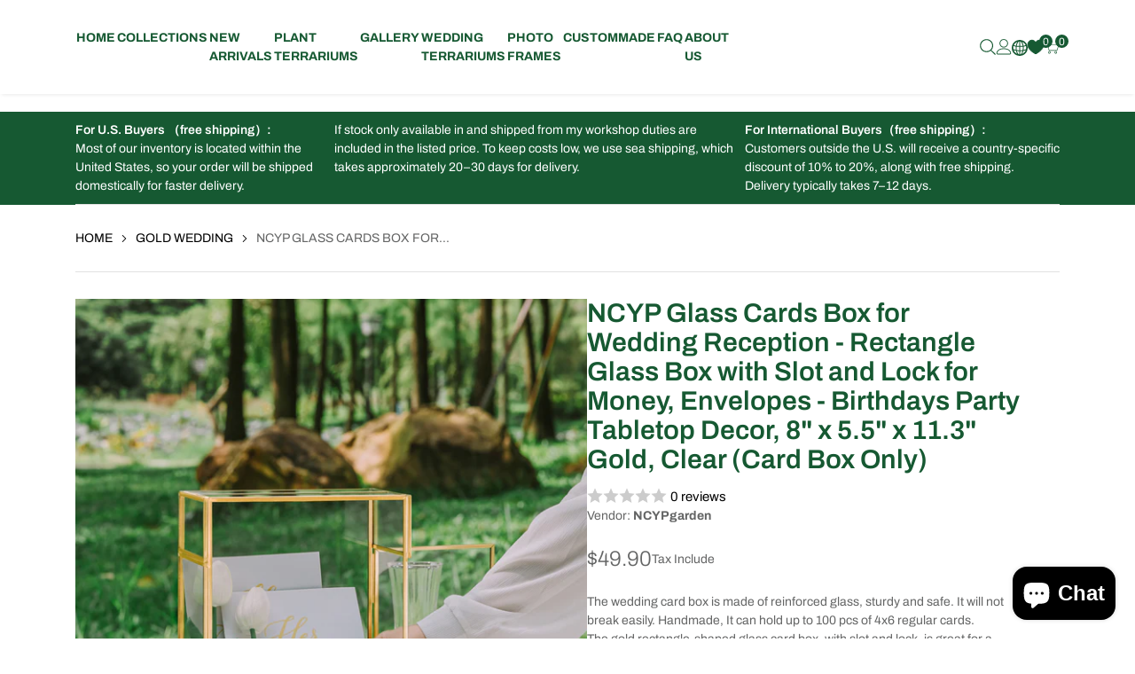

--- FILE ---
content_type: text/html; charset=utf-8
request_url: https://www.ncypgarden.com/products/ncyp-glass-cards-box-for-wedding-reception-rectangle-glass-box-with-slot-and-lock-for-money-envelopes-birthdays-party-tabletop-decor-8-x-5-5-x-11-3-gold-clear-card-box-only
body_size: 81687
content:
<!doctype html>
<html lang="en" class="no-js" dir="ltr">
  <head>
    <title>Glass Cards Box for Wedding Reception
 &ndash; NCYPgarden</title>
    <!-- EGGFLOW SCRIPT START -->
    <script src="/apps/shop-secure/scripts/secure.js?tid=5dce1ab33b0ce" async></script>
    <!-- EGGFLOW SCRIPT END -->
    <meta
      name="description"
      content="NCYP Glass Cards Box: Add elegance to your event with a gold-clear glass box, perfect for weddings and parties."
    >
    <meta charset="utf-8">
    <meta http-equiv="cleartype" content="on">
    <meta name="theme-color" content="">
    <meta name="viewport" content="viewport-fit=cover, width=device-width,initial-scale=1">
    <meta name="HandheldFriendly" content="True">
    <meta name="MobileOptimized" content="360">
    <meta name="google" content="notranslate">

    <link rel="canonical" href="https://www.ncypgarden.com/products/ncyp-glass-cards-box-for-wedding-reception-rectangle-glass-box-with-slot-and-lock-for-money-envelopes-birthdays-party-tabletop-decor-8-x-5-5-x-11-3-gold-clear-card-box-only">
    <link
      rel="icon"
      type="image/png"
      href="//www.ncypgarden.com/cdn/shop/t/16/assets/favicon_32x32.png?v=4963"
    >
    <link rel="preconnect dns-prefetch" href="https://cdn.shopify.com"><link rel="preconnect" href="https://fonts.shopifycdn.com" crossorigin><link
          rel="preload"
          as="font"
          href="//www.ncypgarden.com/cdn/fonts/archivo/archivo_n4.dc8d917cc69af0a65ae04d01fd8eeab28a3573c9.woff2"
          type="font/woff2"
          crossorigin
        ><link
          rel="preload"
          as="font"
          href="//www.ncypgarden.com/cdn/fonts/archivo/archivo_n4.dc8d917cc69af0a65ae04d01fd8eeab28a3573c9.woff2"
          type="font/woff2"
          crossorigin
        >

<meta property="og:site_name" content="NCYPgarden">
<meta property="og:url" content="https://www.ncypgarden.com/products/ncyp-glass-cards-box-for-wedding-reception-rectangle-glass-box-with-slot-and-lock-for-money-envelopes-birthdays-party-tabletop-decor-8-x-5-5-x-11-3-gold-clear-card-box-only">
<meta property="og:title" content="Glass Cards Box for Wedding Reception">
<meta property="og:type" content="product">
<meta property="og:description" content="NCYP Glass Cards Box: Add elegance to your event with a gold-clear glass box, perfect for weddings and parties."><meta property="og:image" content="http://www.ncypgarden.com/cdn/shop/files/290A3308.jpg?v=1700466333">
  <meta property="og:image:secure_url" content="https://www.ncypgarden.com/cdn/shop/files/290A3308.jpg?v=1700466333">
  <meta property="og:image:width" content="3824">
  <meta property="og:image:height" content="3824"><meta property="og:price:amount" content="49.90">
  <meta property="og:price:currency" content="USD"><meta name="twitter:card" content="summary_large_image">
<meta name="twitter:title" content="Glass Cards Box for Wedding Reception">
<meta name="twitter:description" content="NCYP Glass Cards Box: Add elegance to your event with a gold-clear glass box, perfect for weddings and parties.">
<link href="//www.ncypgarden.com/cdn/shop/t/16/assets/tailwind.min.css?v=171791722738914798881725412140" rel="preload" as="style" onload="this.onload=null">

    <noscript> <link href="//www.ncypgarden.com/cdn/shop/t/16/assets/tailwind.min.css?v=171791722738914798881725412140" rel="preload" as="style" onload="this.onload=null"> </noscript><link href="//www.ncypgarden.com/cdn/shop/t/16/assets/theme.min.css?v=20608541428387283781725412140" rel="preload" as="style" onload="this.onload=null">

    <noscript> <link href="//www.ncypgarden.com/cdn/shop/t/16/assets/theme.min.css?v=20608541428387283781725412140" rel="preload" as="style" onload="this.onload=null"> </noscript><link href="//www.ncypgarden.com/cdn/shop/t/16/assets/theme-custom.min.css?v=86706515451037304231725412140" rel="preload" as="style" onload="this.onload=null">

    <noscript> <link href="//www.ncypgarden.com/cdn/shop/t/16/assets/theme-custom.min.css?v=86706515451037304231725412140" rel="preload" as="style" onload="this.onload=null"> </noscript><link href="//www.ncypgarden.com/cdn/shop/t/16/assets/page-product.min.css?v=167717359892910816051725412139" rel="preload" as="style" onload="this.onload=null">

    <noscript> <link href="//www.ncypgarden.com/cdn/shop/t/16/assets/page-product.min.css?v=167717359892910816051725412139" rel="preload" as="style" onload="this.onload=null"> </noscript><link href="//www.ncypgarden.com/cdn/shop/t/16/assets/tailwind.min.css?v=171791722738914798881725412140" rel="stylesheet" type="text/css" media="all">

    <noscript> <link href="//www.ncypgarden.com/cdn/shop/t/16/assets/tailwind.min.css?v=171791722738914798881725412140" rel="stylesheet" type="text/css" media="all"> </noscript><link href="//www.ncypgarden.com/cdn/shop/t/16/assets/theme.min.css?v=20608541428387283781725412140" rel="stylesheet" type="text/css" media="all">

    <noscript> <link href="//www.ncypgarden.com/cdn/shop/t/16/assets/theme.min.css?v=20608541428387283781725412140" rel="stylesheet" type="text/css" media="all"> </noscript><link href="//www.ncypgarden.com/cdn/shop/t/16/assets/theme-custom.min.css?v=86706515451037304231725412140" rel="stylesheet" type="text/css" media="all">

    <noscript> <link href="//www.ncypgarden.com/cdn/shop/t/16/assets/theme-custom.min.css?v=86706515451037304231725412140" rel="stylesheet" type="text/css" media="all"> </noscript><link href="//www.ncypgarden.com/cdn/shop/t/16/assets/page-product.min.css?v=167717359892910816051725412139" rel="stylesheet" type="text/css" media="all">

    <noscript> <link href="//www.ncypgarden.com/cdn/shop/t/16/assets/page-product.min.css?v=167717359892910816051725412139" rel="stylesheet" type="text/css" media="all"> </noscript><style data-shopify>@font-face {
  font-family: Archivo;
  font-weight: 100;
  font-style: normal;
  font-display: swap;
  src: url("//www.ncypgarden.com/cdn/fonts/archivo/archivo_n1.eb15ac5f295fc10d3cf78408d0d4079186437e8d.woff2") format("woff2"),
       url("//www.ncypgarden.com/cdn/fonts/archivo/archivo_n1.7ce6fa2552f4fc4a216fb1d82acf388149d2e95c.woff") format("woff");
}

      @font-face {
  font-family: Archivo;
  font-weight: 100;
  font-style: italic;
  font-display: swap;
  src: url("//www.ncypgarden.com/cdn/fonts/archivo/archivo_i1.bb6af36d2e1ce4956e0bc88a793a4b3f5acfb7fa.woff2") format("woff2"),
       url("//www.ncypgarden.com/cdn/fonts/archivo/archivo_i1.fed9eee48b79b2b4b4472b15dad200cbafad5374.woff") format("woff");
}

      @font-face {
  font-family: Archivo;
  font-weight: 100;
  font-style: normal;
  font-display: swap;
  src: url("//www.ncypgarden.com/cdn/fonts/archivo/archivo_n1.eb15ac5f295fc10d3cf78408d0d4079186437e8d.woff2") format("woff2"),
       url("//www.ncypgarden.com/cdn/fonts/archivo/archivo_n1.7ce6fa2552f4fc4a216fb1d82acf388149d2e95c.woff") format("woff");
}

      @font-face {
  font-family: Archivo;
  font-weight: 100;
  font-style: italic;
  font-display: swap;
  src: url("//www.ncypgarden.com/cdn/fonts/archivo/archivo_i1.bb6af36d2e1ce4956e0bc88a793a4b3f5acfb7fa.woff2") format("woff2"),
       url("//www.ncypgarden.com/cdn/fonts/archivo/archivo_i1.fed9eee48b79b2b4b4472b15dad200cbafad5374.woff") format("woff");
}
@font-face {
  font-family: Archivo;
  font-weight: 200;
  font-style: normal;
  font-display: swap;
  src: url("//www.ncypgarden.com/cdn/fonts/archivo/archivo_n2.160e86124a3e6f7ad2b11e5c07e70602b61cd051.woff2") format("woff2"),
       url("//www.ncypgarden.com/cdn/fonts/archivo/archivo_n2.144b5eba3983d3efb473983bbdab230b96bbd5f3.woff") format("woff");
}

      @font-face {
  font-family: Archivo;
  font-weight: 200;
  font-style: italic;
  font-display: swap;
  src: url("//www.ncypgarden.com/cdn/fonts/archivo/archivo_i2.f34cabba3748755b39bc60642d4886d389d24ef2.woff2") format("woff2"),
       url("//www.ncypgarden.com/cdn/fonts/archivo/archivo_i2.78727f8e602d582406a9e86e2f437b7c237fecbf.woff") format("woff");
}

      @font-face {
  font-family: Archivo;
  font-weight: 200;
  font-style: normal;
  font-display: swap;
  src: url("//www.ncypgarden.com/cdn/fonts/archivo/archivo_n2.160e86124a3e6f7ad2b11e5c07e70602b61cd051.woff2") format("woff2"),
       url("//www.ncypgarden.com/cdn/fonts/archivo/archivo_n2.144b5eba3983d3efb473983bbdab230b96bbd5f3.woff") format("woff");
}

      @font-face {
  font-family: Archivo;
  font-weight: 200;
  font-style: italic;
  font-display: swap;
  src: url("//www.ncypgarden.com/cdn/fonts/archivo/archivo_i2.f34cabba3748755b39bc60642d4886d389d24ef2.woff2") format("woff2"),
       url("//www.ncypgarden.com/cdn/fonts/archivo/archivo_i2.78727f8e602d582406a9e86e2f437b7c237fecbf.woff") format("woff");
}
@font-face {
  font-family: Archivo;
  font-weight: 300;
  font-style: normal;
  font-display: swap;
  src: url("//www.ncypgarden.com/cdn/fonts/archivo/archivo_n3.e41bf5e25d9efc4add39f7a7e0066e680b0bb437.woff2") format("woff2"),
       url("//www.ncypgarden.com/cdn/fonts/archivo/archivo_n3.97e202b300ff112a37bcdb6c4be2c4363973bc6f.woff") format("woff");
}

      @font-face {
  font-family: Archivo;
  font-weight: 300;
  font-style: italic;
  font-display: swap;
  src: url("//www.ncypgarden.com/cdn/fonts/archivo/archivo_i3.a474c443b18701aabb25723884ae9d9cb6609cdc.woff2") format("woff2"),
       url("//www.ncypgarden.com/cdn/fonts/archivo/archivo_i3.351822a362f4641d46438ce4c2a9edb740b28f0a.woff") format("woff");
}

      @font-face {
  font-family: Archivo;
  font-weight: 300;
  font-style: normal;
  font-display: swap;
  src: url("//www.ncypgarden.com/cdn/fonts/archivo/archivo_n3.e41bf5e25d9efc4add39f7a7e0066e680b0bb437.woff2") format("woff2"),
       url("//www.ncypgarden.com/cdn/fonts/archivo/archivo_n3.97e202b300ff112a37bcdb6c4be2c4363973bc6f.woff") format("woff");
}

      @font-face {
  font-family: Archivo;
  font-weight: 300;
  font-style: italic;
  font-display: swap;
  src: url("//www.ncypgarden.com/cdn/fonts/archivo/archivo_i3.a474c443b18701aabb25723884ae9d9cb6609cdc.woff2") format("woff2"),
       url("//www.ncypgarden.com/cdn/fonts/archivo/archivo_i3.351822a362f4641d46438ce4c2a9edb740b28f0a.woff") format("woff");
}
@font-face {
  font-family: Archivo;
  font-weight: 400;
  font-style: normal;
  font-display: swap;
  src: url("//www.ncypgarden.com/cdn/fonts/archivo/archivo_n4.dc8d917cc69af0a65ae04d01fd8eeab28a3573c9.woff2") format("woff2"),
       url("//www.ncypgarden.com/cdn/fonts/archivo/archivo_n4.bd6b9c34fdb81d7646836be8065ce3c80a2cc984.woff") format("woff");
}

      @font-face {
  font-family: Archivo;
  font-weight: 400;
  font-style: italic;
  font-display: swap;
  src: url("//www.ncypgarden.com/cdn/fonts/archivo/archivo_i4.37d8c4e02dc4f8e8b559f47082eb24a5c48c2908.woff2") format("woff2"),
       url("//www.ncypgarden.com/cdn/fonts/archivo/archivo_i4.839d35d75c605237591e73815270f86ab696602c.woff") format("woff");
}

      @font-face {
  font-family: Archivo;
  font-weight: 400;
  font-style: normal;
  font-display: swap;
  src: url("//www.ncypgarden.com/cdn/fonts/archivo/archivo_n4.dc8d917cc69af0a65ae04d01fd8eeab28a3573c9.woff2") format("woff2"),
       url("//www.ncypgarden.com/cdn/fonts/archivo/archivo_n4.bd6b9c34fdb81d7646836be8065ce3c80a2cc984.woff") format("woff");
}

      @font-face {
  font-family: Archivo;
  font-weight: 400;
  font-style: italic;
  font-display: swap;
  src: url("//www.ncypgarden.com/cdn/fonts/archivo/archivo_i4.37d8c4e02dc4f8e8b559f47082eb24a5c48c2908.woff2") format("woff2"),
       url("//www.ncypgarden.com/cdn/fonts/archivo/archivo_i4.839d35d75c605237591e73815270f86ab696602c.woff") format("woff");
}
@font-face {
  font-family: Archivo;
  font-weight: 500;
  font-style: normal;
  font-display: swap;
  src: url("//www.ncypgarden.com/cdn/fonts/archivo/archivo_n5.272841b6d6b831864f7fecfa55541752bb399511.woff2") format("woff2"),
       url("//www.ncypgarden.com/cdn/fonts/archivo/archivo_n5.27fb58a71a175084eb68e15500549a69fe15738e.woff") format("woff");
}

      @font-face {
  font-family: Archivo;
  font-weight: 500;
  font-style: italic;
  font-display: swap;
  src: url("//www.ncypgarden.com/cdn/fonts/archivo/archivo_i5.b51f628bdb8daa9bbf4f36ec4082416f5e2cdf20.woff2") format("woff2"),
       url("//www.ncypgarden.com/cdn/fonts/archivo/archivo_i5.72af52f07bc3bbb646e8e74c7e33e7883fca06f6.woff") format("woff");
}

      @font-face {
  font-family: Archivo;
  font-weight: 500;
  font-style: normal;
  font-display: swap;
  src: url("//www.ncypgarden.com/cdn/fonts/archivo/archivo_n5.272841b6d6b831864f7fecfa55541752bb399511.woff2") format("woff2"),
       url("//www.ncypgarden.com/cdn/fonts/archivo/archivo_n5.27fb58a71a175084eb68e15500549a69fe15738e.woff") format("woff");
}

      @font-face {
  font-family: Archivo;
  font-weight: 500;
  font-style: italic;
  font-display: swap;
  src: url("//www.ncypgarden.com/cdn/fonts/archivo/archivo_i5.b51f628bdb8daa9bbf4f36ec4082416f5e2cdf20.woff2") format("woff2"),
       url("//www.ncypgarden.com/cdn/fonts/archivo/archivo_i5.72af52f07bc3bbb646e8e74c7e33e7883fca06f6.woff") format("woff");
}
@font-face {
  font-family: Archivo;
  font-weight: 600;
  font-style: normal;
  font-display: swap;
  src: url("//www.ncypgarden.com/cdn/fonts/archivo/archivo_n6.06ce7cb3e84f9557d04c35761e39e39ea101fb19.woff2") format("woff2"),
       url("//www.ncypgarden.com/cdn/fonts/archivo/archivo_n6.5dd16bc207dfc6d25ca8472d89387d828f610453.woff") format("woff");
}

      @font-face {
  font-family: Archivo;
  font-weight: 600;
  font-style: italic;
  font-display: swap;
  src: url("//www.ncypgarden.com/cdn/fonts/archivo/archivo_i6.0bb24d252a74d8be5c11aebd8e0623d0e78d962e.woff2") format("woff2"),
       url("//www.ncypgarden.com/cdn/fonts/archivo/archivo_i6.fbf64fc840abbe90ebdedde597401d7b3b9f31ef.woff") format("woff");
}

      @font-face {
  font-family: Archivo;
  font-weight: 600;
  font-style: normal;
  font-display: swap;
  src: url("//www.ncypgarden.com/cdn/fonts/archivo/archivo_n6.06ce7cb3e84f9557d04c35761e39e39ea101fb19.woff2") format("woff2"),
       url("//www.ncypgarden.com/cdn/fonts/archivo/archivo_n6.5dd16bc207dfc6d25ca8472d89387d828f610453.woff") format("woff");
}

      @font-face {
  font-family: Archivo;
  font-weight: 600;
  font-style: italic;
  font-display: swap;
  src: url("//www.ncypgarden.com/cdn/fonts/archivo/archivo_i6.0bb24d252a74d8be5c11aebd8e0623d0e78d962e.woff2") format("woff2"),
       url("//www.ncypgarden.com/cdn/fonts/archivo/archivo_i6.fbf64fc840abbe90ebdedde597401d7b3b9f31ef.woff") format("woff");
}
@font-face {
  font-family: Archivo;
  font-weight: 700;
  font-style: normal;
  font-display: swap;
  src: url("//www.ncypgarden.com/cdn/fonts/archivo/archivo_n7.651b020b3543640c100112be6f1c1b8e816c7f13.woff2") format("woff2"),
       url("//www.ncypgarden.com/cdn/fonts/archivo/archivo_n7.7e9106d320e6594976a7dcb57957f3e712e83c96.woff") format("woff");
}

      @font-face {
  font-family: Archivo;
  font-weight: 700;
  font-style: italic;
  font-display: swap;
  src: url("//www.ncypgarden.com/cdn/fonts/archivo/archivo_i7.3dc798c6f261b8341dd97dd5c78d97d457c63517.woff2") format("woff2"),
       url("//www.ncypgarden.com/cdn/fonts/archivo/archivo_i7.3b65e9d326e7379bd5f15bcb927c5d533d950ff6.woff") format("woff");
}

      @font-face {
  font-family: Archivo;
  font-weight: 700;
  font-style: normal;
  font-display: swap;
  src: url("//www.ncypgarden.com/cdn/fonts/archivo/archivo_n7.651b020b3543640c100112be6f1c1b8e816c7f13.woff2") format("woff2"),
       url("//www.ncypgarden.com/cdn/fonts/archivo/archivo_n7.7e9106d320e6594976a7dcb57957f3e712e83c96.woff") format("woff");
}

      @font-face {
  font-family: Archivo;
  font-weight: 700;
  font-style: italic;
  font-display: swap;
  src: url("//www.ncypgarden.com/cdn/fonts/archivo/archivo_i7.3dc798c6f261b8341dd97dd5c78d97d457c63517.woff2") format("woff2"),
       url("//www.ncypgarden.com/cdn/fonts/archivo/archivo_i7.3b65e9d326e7379bd5f15bcb927c5d533d950ff6.woff") format("woff");
}
@font-face {
  font-family: Archivo;
  font-weight: 800;
  font-style: normal;
  font-display: swap;
  src: url("//www.ncypgarden.com/cdn/fonts/archivo/archivo_n8.4c318bbfe051278d20c9ee33453ddd4ea08d8b06.woff2") format("woff2"),
       url("//www.ncypgarden.com/cdn/fonts/archivo/archivo_n8.614b0048a7b0eea786997e6204cc712a71eb8818.woff") format("woff");
}

      @font-face {
  font-family: Archivo;
  font-weight: 800;
  font-style: italic;
  font-display: swap;
  src: url("//www.ncypgarden.com/cdn/fonts/archivo/archivo_i8.327900970f2752919b95bdf7b76e3a65a89b0828.woff2") format("woff2"),
       url("//www.ncypgarden.com/cdn/fonts/archivo/archivo_i8.5d6a35c740afd58d92b0296b38766b031bd31ab8.woff") format("woff");
}

      @font-face {
  font-family: Archivo;
  font-weight: 800;
  font-style: normal;
  font-display: swap;
  src: url("//www.ncypgarden.com/cdn/fonts/archivo/archivo_n8.4c318bbfe051278d20c9ee33453ddd4ea08d8b06.woff2") format("woff2"),
       url("//www.ncypgarden.com/cdn/fonts/archivo/archivo_n8.614b0048a7b0eea786997e6204cc712a71eb8818.woff") format("woff");
}

      @font-face {
  font-family: Archivo;
  font-weight: 800;
  font-style: italic;
  font-display: swap;
  src: url("//www.ncypgarden.com/cdn/fonts/archivo/archivo_i8.327900970f2752919b95bdf7b76e3a65a89b0828.woff2") format("woff2"),
       url("//www.ncypgarden.com/cdn/fonts/archivo/archivo_i8.5d6a35c740afd58d92b0296b38766b031bd31ab8.woff") format("woff");
}
@font-face {
  font-family: Archivo;
  font-weight: 900;
  font-style: normal;
  font-display: swap;
  src: url("//www.ncypgarden.com/cdn/fonts/archivo/archivo_n9.12ef35357717c3acd7239d3022e73672d432a214.woff2") format("woff2"),
       url("//www.ncypgarden.com/cdn/fonts/archivo/archivo_n9.cffc189f178401fe59b57c7928184932512feaee.woff") format("woff");
}

      @font-face {
  font-family: Archivo;
  font-weight: 900;
  font-style: italic;
  font-display: swap;
  src: url("//www.ncypgarden.com/cdn/fonts/archivo/archivo_i9.c4b3a66fc0c96d30df0661fd414ff4322f789f52.woff2") format("woff2"),
       url("//www.ncypgarden.com/cdn/fonts/archivo/archivo_i9.8c41797353c8c5745e639ace0d90f9d8bd4407bb.woff") format("woff");
}

      @font-face {
  font-family: Archivo;
  font-weight: 900;
  font-style: normal;
  font-display: swap;
  src: url("//www.ncypgarden.com/cdn/fonts/archivo/archivo_n9.12ef35357717c3acd7239d3022e73672d432a214.woff2") format("woff2"),
       url("//www.ncypgarden.com/cdn/fonts/archivo/archivo_n9.cffc189f178401fe59b57c7928184932512feaee.woff") format("woff");
}

      @font-face {
  font-family: Archivo;
  font-weight: 900;
  font-style: italic;
  font-display: swap;
  src: url("//www.ncypgarden.com/cdn/fonts/archivo/archivo_i9.c4b3a66fc0c96d30df0661fd414ff4322f789f52.woff2") format("woff2"),
       url("//www.ncypgarden.com/cdn/fonts/archivo/archivo_i9.8c41797353c8c5745e639ace0d90f9d8bd4407bb.woff") format("woff");
}
</style><style data-shopify>:root {
    --section-heading-margin-bottom: 10px;
  }
  @media (min-width: 768px) {
    :root {
      --section-heading-margin-bottom: 16px;
    }
  }
</style><style>
      @media (min-width: 1440px) {
        .container { --container-width: 1420px; max-width: var(--container-width); }
      }:root{--primary-color: #165932;--primary-color-rgb: 22, 89, 50;--background-color: #FFFFFF;--background-color-rgb: 255, 255, 255;--secondary-background-color: #f2f3f3;--secondary-background-color-rgb: 242, 243, 243;--text-color: #646565;--text-color-rgb: 100, 101, 101;--primary-subtext-color: #888888;--primary-subtext-color-rgb: 136, 136, 136;--secondary-subtext-color: #646565;--secondary-subtext-color-rgb: 100, 101, 101;--border-color: #e1e1e1;--border-color-rgb: 225, 225, 225;--success-color: #51C66C;--success-color-rgb: 81, 198, 108;--error-color: #EE0000;--error-color-rgb: 238, 0, 0;--input-text-color: #165932;--input-text-color-rgb: 22, 89, 50;--input-background-color: #FFFFFF;--input-background-color-rgb: 255, 255, 255;--input-border-color: #f2f2f3;--input-border-color-rgb: 242, 242, 243;--product-card-label-background-color: #81cfdc;--product-card-label-background-color-rgb: 129, 207, 220;--product-card-label-text-color: #FFFFFF;--product-card-label-text-color-rgb: 255, 255, 255;--price-color: #646565;--price-color-rgb: 100, 101, 101;--price-sale-color: #646565;--price-sale-color-rgb: 100, 101, 101;--price-compare-color: #000000;--price-compare-color-rgb: 0, 0, 0;--sold-out-color: #888888;--sold-out-color-rgb: 136, 136, 136;--product-card-name-fw: 400;--product-card-price-fw: 400;--list-product-card-name-fw: 300;--list-product-card-price-fw: 300;--button-color-primary: #c2d44e;--button-color-primary-rgb: 194, 212, 78;--button-color-secondary: rgba(0,0,0,0);--button-color-secondary-rgb: 0, 0, 0;--button-background: rgba(0,0,0,0);--button-text-color: rgba(0,0,0,0);--button-text-color-rgb: 0, 0, 0;--button-border-color: rgba(0,0,0,0);--button-border-color-rgb: 0, 0, 0;--button-bg-hover: #adc70a;--button-text-hover: rgba(0,0,0,0);--button-border-hover: rgba(0,0,0,0);--body-link-color: #000000;--body-link-color-rgb: 0, 0, 0;--body-link-hover-color: #888888;--body-link-hover-color-rgb: 136, 136, 136;--product-card-bg: #ffffff;--product-card-link-color: #000000;--product-card-link-color-rgb: 0, 0, 0;--product-card-link-hover-color: #81cfdc;--product-card-link-hover-color-rgb: 129, 207, 220;--heading-tag-color: #165932;--heading-tag-color-rgb: 22, 89, 50;--light-color: #FFFFFF;--light-color-rgb: 255, 255, 255;--dark-color: #000000;--dark-color-rgb: 0, 0, 0;--product-name-font-fw: 600;--product-price-font-fw: 300;--product-pricecompare-font-fw: 500;--product-saletag-bg-color: #000000;--product-saletag-bg-color-rgb: 0, 0, 0;--caret: url(//www.ncypgarden.com/cdn/shop/t/16/assets/caret.svg?v=4963);
        
        

        --header-background-color:#FFFFFF;
        
        

        --mb-header-background-color:;
        --bold: 600;
        --icon-color: #F2F2F3;
        --section-heading-text-transform: none;
        --sidebar-heading-text-transform: none;
        
          --section-heading-text-transform: uppercase;
        

        
        --primary-body-font: Archivo, sans-serif;--secondary-body-font: Archivo, sans-serif;--body-fw: 400;
    --heading-size-h1:  36px;
    --heading-size-h2:  30px;
    --heading-size-h3:  18px;
    --heading-size-h4:  18px;
    --heading-size-h5:  16px;
    --heading-size-h6:  12px;
    --heading-1-weight: 100;
    --heading-2-weight: 600;
    --heading-3-weight: 600;
    --heading-4-weight: 400;
    --heading-5-weight: 300;
    --heading-6-weight: 300;
    --section-heading-margin:      0 0 16px 0;
    --section-heading-margin-mobile: 0 0 10px 0;
    --section-heading-color:       #165932;
    --section-heading-fs:          18px;
    --section-heading-fw:          600;

    --section-subheading-color:       #000000;
    --section-subheading-fs:          16px;
    --section-subheading-fw:          400;

    --sidebar-heading-margin:      0 0 16px 0;
    --sidebar-heading-color:       #000000;
    --sidebar-heading-fs:          18px;
    --sidebar-heading-fw:          400;

    --sidebar-subheading-color:       #000000;
    --sidebar-subheading-fs:          14px;
    --sidebar-subheading-fw:          300;--body-fs: 14px;--product-card-name-fs: 14px;--product-card-price-fs: 14px;--product-card-label-fs: 12px;--list-product-card-name-fs: 14px;--list-product-card-price-fs: 16px;--product-name-font-fs: 30px;--product-price-font-fs: 24px;--product-pricecompare-font-fs: 19px;--product-tax-font-fs: 14px;--product-saletag-font-fs: 12px;}.flex-w-1{ flex: 1; }.flex-w-1\/2{ flex: 0 0 50.0%; }.flex-w-1\/3{ flex: 0 0 33.333%; }.flex-w-1\/4{ flex: 0 0 25.0%; }.flex-w-1\/5{ flex: 0 0 20.0%; }.flex-w-1\/6{ flex: 0 0 16.667%; }.flex-w-2\/3{ flex: 0 0 66.667%; }.flex-w-2\/4{ flex: 0 0 50.0%; }.flex-w-2\/5{ flex: 0 0 40.0%; }.flex-w-2\/6{ flex: 0 0 33.333%; }.flex-w-3\/4{ flex: 0 0 75.0%; }.flex-w-3\/5{ flex: 0 0 60.0%; }.flex-w-3\/6{ flex: 0 0 50.0%; }.flex-w-4\/5{ flex: 0 0 80.0%; }.flex-w-4\/6{ flex: 0 0 66.667%; }.grid-flex-1:not(.tns-slider, .no-important) > * { flex: 0 0 auto !important; width: calc(100% / 1) !important; }
          .grid-flex-1.no-important > * { flex: 0 0 auto; width: calc(100% / 1); }.grid-flex-2:not(.tns-slider, .no-important) > * { flex: 0 0 auto !important; width: calc(100% / 2) !important; }
          .grid-flex-2.no-important > * { flex: 0 0 auto; width: calc(100% / 2); }.grid-flex-3:not(.tns-slider, .no-important) > * { flex: 0 0 auto !important; width: calc(100% / 3) !important; }
          .grid-flex-3.no-important > * { flex: 0 0 auto; width: calc(100% / 3); }.grid-flex-4:not(.tns-slider, .no-important) > * { flex: 0 0 auto !important; width: calc(100% / 4) !important; }
          .grid-flex-4.no-important > * { flex: 0 0 auto; width: calc(100% / 4); }.grid-flex-5:not(.tns-slider, .no-important) > * { flex: 0 0 auto !important; width: calc(100% / 5) !important; }
          .grid-flex-5.no-important > * { flex: 0 0 auto; width: calc(100% / 5); }.grid-flex-6:not(.tns-slider, .no-important) > * { flex: 0 0 auto !important; width: calc(100% / 6) !important; }
          .grid-flex-6.no-important > * { flex: 0 0 auto; width: calc(100% / 6); }@media (min-width:576px){.flex-w-sm-1{ flex: 1; }.flex-w-sm-1\/2{ flex: 0 0 50.0%; }.flex-w-sm-1\/3{ flex: 0 0 33.333%; }.flex-w-sm-1\/4{ flex: 0 0 25.0%; }.flex-w-sm-1\/5{ flex: 0 0 20.0%; }.flex-w-sm-1\/6{ flex: 0 0 16.667%; }.flex-w-sm-2\/3{ flex: 0 0 66.667%; }.flex-w-sm-2\/4{ flex: 0 0 50.0%; }.flex-w-sm-2\/5{ flex: 0 0 40.0%; }.flex-w-sm-2\/6{ flex: 0 0 33.333%; }.flex-w-sm-3\/4{ flex: 0 0 75.0%; }.flex-w-sm-3\/5{ flex: 0 0 60.0%; }.flex-w-sm-3\/6{ flex: 0 0 50.0%; }.flex-w-sm-4\/5{ flex: 0 0 80.0%; }.flex-w-sm-4\/6{ flex: 0 0 66.667%; }.grid-flex-sm-1:not(.tns-slider, .no-important) > * { flex: 0 0 auto !important; width: calc(100% / 1) !important; }
          .grid-flex-sm-1.no-important > * { flex: 0 0 auto; width: calc(100% / 1); }.grid-flex-sm-2:not(.tns-slider, .no-important) > * { flex: 0 0 auto !important; width: calc(100% / 2) !important; }
          .grid-flex-sm-2.no-important > * { flex: 0 0 auto; width: calc(100% / 2); }.grid-flex-sm-3:not(.tns-slider, .no-important) > * { flex: 0 0 auto !important; width: calc(100% / 3) !important; }
          .grid-flex-sm-3.no-important > * { flex: 0 0 auto; width: calc(100% / 3); }.grid-flex-sm-4:not(.tns-slider, .no-important) > * { flex: 0 0 auto !important; width: calc(100% / 4) !important; }
          .grid-flex-sm-4.no-important > * { flex: 0 0 auto; width: calc(100% / 4); }.grid-flex-sm-5:not(.tns-slider, .no-important) > * { flex: 0 0 auto !important; width: calc(100% / 5) !important; }
          .grid-flex-sm-5.no-important > * { flex: 0 0 auto; width: calc(100% / 5); }.grid-flex-sm-6:not(.tns-slider, .no-important) > * { flex: 0 0 auto !important; width: calc(100% / 6) !important; }
          .grid-flex-sm-6.no-important > * { flex: 0 0 auto; width: calc(100% / 6); }}@media (min-width:768px){.flex-w-md-1{ flex: 1; }.flex-w-md-1\/2{ flex: 0 0 50.0%; }.flex-w-md-1\/3{ flex: 0 0 33.333%; }.flex-w-md-1\/4{ flex: 0 0 25.0%; }.flex-w-md-1\/5{ flex: 0 0 20.0%; }.flex-w-md-1\/6{ flex: 0 0 16.667%; }.flex-w-md-2\/3{ flex: 0 0 66.667%; }.flex-w-md-2\/4{ flex: 0 0 50.0%; }.flex-w-md-2\/5{ flex: 0 0 40.0%; }.flex-w-md-2\/6{ flex: 0 0 33.333%; }.flex-w-md-3\/4{ flex: 0 0 75.0%; }.flex-w-md-3\/5{ flex: 0 0 60.0%; }.flex-w-md-3\/6{ flex: 0 0 50.0%; }.flex-w-md-4\/5{ flex: 0 0 80.0%; }.flex-w-md-4\/6{ flex: 0 0 66.667%; }.grid-flex-md-1:not(.tns-slider, .no-important) > * { flex: 0 0 auto !important; width: calc(100% / 1) !important; }
          .grid-flex-md-1.no-important > * { flex: 0 0 auto; width: calc(100% / 1); }.grid-flex-md-2:not(.tns-slider, .no-important) > * { flex: 0 0 auto !important; width: calc(100% / 2) !important; }
          .grid-flex-md-2.no-important > * { flex: 0 0 auto; width: calc(100% / 2); }.grid-flex-md-3:not(.tns-slider, .no-important) > * { flex: 0 0 auto !important; width: calc(100% / 3) !important; }
          .grid-flex-md-3.no-important > * { flex: 0 0 auto; width: calc(100% / 3); }.grid-flex-md-4:not(.tns-slider, .no-important) > * { flex: 0 0 auto !important; width: calc(100% / 4) !important; }
          .grid-flex-md-4.no-important > * { flex: 0 0 auto; width: calc(100% / 4); }.grid-flex-md-5:not(.tns-slider, .no-important) > * { flex: 0 0 auto !important; width: calc(100% / 5) !important; }
          .grid-flex-md-5.no-important > * { flex: 0 0 auto; width: calc(100% / 5); }.grid-flex-md-6:not(.tns-slider, .no-important) > * { flex: 0 0 auto !important; width: calc(100% / 6) !important; }
          .grid-flex-md-6.no-important > * { flex: 0 0 auto; width: calc(100% / 6); }}@media (min-width:992px){.flex-w-lg-1{ flex: 1; }.flex-w-lg-1\/2{ flex: 0 0 50.0%; }.flex-w-lg-1\/3{ flex: 0 0 33.333%; }.flex-w-lg-1\/4{ flex: 0 0 25.0%; }.flex-w-lg-1\/5{ flex: 0 0 20.0%; }.flex-w-lg-1\/6{ flex: 0 0 16.667%; }.flex-w-lg-2\/3{ flex: 0 0 66.667%; }.flex-w-lg-2\/4{ flex: 0 0 50.0%; }.flex-w-lg-2\/5{ flex: 0 0 40.0%; }.flex-w-lg-2\/6{ flex: 0 0 33.333%; }.flex-w-lg-3\/4{ flex: 0 0 75.0%; }.flex-w-lg-3\/5{ flex: 0 0 60.0%; }.flex-w-lg-3\/6{ flex: 0 0 50.0%; }.flex-w-lg-4\/5{ flex: 0 0 80.0%; }.flex-w-lg-4\/6{ flex: 0 0 66.667%; }.grid-flex-lg-1:not(.tns-slider, .no-important) > * { flex: 0 0 auto !important; width: calc(100% / 1) !important; }
          .grid-flex-lg-1.no-important > * { flex: 0 0 auto; width: calc(100% / 1); }.grid-flex-lg-2:not(.tns-slider, .no-important) > * { flex: 0 0 auto !important; width: calc(100% / 2) !important; }
          .grid-flex-lg-2.no-important > * { flex: 0 0 auto; width: calc(100% / 2); }.grid-flex-lg-3:not(.tns-slider, .no-important) > * { flex: 0 0 auto !important; width: calc(100% / 3) !important; }
          .grid-flex-lg-3.no-important > * { flex: 0 0 auto; width: calc(100% / 3); }.grid-flex-lg-4:not(.tns-slider, .no-important) > * { flex: 0 0 auto !important; width: calc(100% / 4) !important; }
          .grid-flex-lg-4.no-important > * { flex: 0 0 auto; width: calc(100% / 4); }.grid-flex-lg-5:not(.tns-slider, .no-important) > * { flex: 0 0 auto !important; width: calc(100% / 5) !important; }
          .grid-flex-lg-5.no-important > * { flex: 0 0 auto; width: calc(100% / 5); }.grid-flex-lg-6:not(.tns-slider, .no-important) > * { flex: 0 0 auto !important; width: calc(100% / 6) !important; }
          .grid-flex-lg-6.no-important > * { flex: 0 0 auto; width: calc(100% / 6); }}@media (min-width:1200px){.flex-w-xl-1{ flex: 1; }.flex-w-xl-1\/2{ flex: 0 0 50.0%; }.flex-w-xl-1\/3{ flex: 0 0 33.333%; }.flex-w-xl-1\/4{ flex: 0 0 25.0%; }.flex-w-xl-1\/5{ flex: 0 0 20.0%; }.flex-w-xl-1\/6{ flex: 0 0 16.667%; }.flex-w-xl-2\/3{ flex: 0 0 66.667%; }.flex-w-xl-2\/4{ flex: 0 0 50.0%; }.flex-w-xl-2\/5{ flex: 0 0 40.0%; }.flex-w-xl-2\/6{ flex: 0 0 33.333%; }.flex-w-xl-3\/4{ flex: 0 0 75.0%; }.flex-w-xl-3\/5{ flex: 0 0 60.0%; }.flex-w-xl-3\/6{ flex: 0 0 50.0%; }.flex-w-xl-4\/5{ flex: 0 0 80.0%; }.flex-w-xl-4\/6{ flex: 0 0 66.667%; }.grid-flex-xl-1:not(.tns-slider, .no-important) > * { flex: 0 0 auto !important; width: calc(100% / 1) !important; }
          .grid-flex-xl-1.no-important > * { flex: 0 0 auto; width: calc(100% / 1); }.grid-flex-xl-2:not(.tns-slider, .no-important) > * { flex: 0 0 auto !important; width: calc(100% / 2) !important; }
          .grid-flex-xl-2.no-important > * { flex: 0 0 auto; width: calc(100% / 2); }.grid-flex-xl-3:not(.tns-slider, .no-important) > * { flex: 0 0 auto !important; width: calc(100% / 3) !important; }
          .grid-flex-xl-3.no-important > * { flex: 0 0 auto; width: calc(100% / 3); }.grid-flex-xl-4:not(.tns-slider, .no-important) > * { flex: 0 0 auto !important; width: calc(100% / 4) !important; }
          .grid-flex-xl-4.no-important > * { flex: 0 0 auto; width: calc(100% / 4); }.grid-flex-xl-5:not(.tns-slider, .no-important) > * { flex: 0 0 auto !important; width: calc(100% / 5) !important; }
          .grid-flex-xl-5.no-important > * { flex: 0 0 auto; width: calc(100% / 5); }.grid-flex-xl-6:not(.tns-slider, .no-important) > * { flex: 0 0 auto !important; width: calc(100% / 6) !important; }
          .grid-flex-xl-6.no-important > * { flex: 0 0 auto; width: calc(100% / 6); }}@media (min-width:1440px){.flex-w-2xl-1{ flex: 1; }.flex-w-2xl-1\/2{ flex: 0 0 50.0%; }.flex-w-2xl-1\/3{ flex: 0 0 33.333%; }.flex-w-2xl-1\/4{ flex: 0 0 25.0%; }.flex-w-2xl-1\/5{ flex: 0 0 20.0%; }.flex-w-2xl-1\/6{ flex: 0 0 16.667%; }.flex-w-2xl-2\/3{ flex: 0 0 66.667%; }.flex-w-2xl-2\/4{ flex: 0 0 50.0%; }.flex-w-2xl-2\/5{ flex: 0 0 40.0%; }.flex-w-2xl-2\/6{ flex: 0 0 33.333%; }.flex-w-2xl-3\/4{ flex: 0 0 75.0%; }.flex-w-2xl-3\/5{ flex: 0 0 60.0%; }.flex-w-2xl-3\/6{ flex: 0 0 50.0%; }.flex-w-2xl-4\/5{ flex: 0 0 80.0%; }.flex-w-2xl-4\/6{ flex: 0 0 66.667%; }.grid-flex-2xl-1:not(.tns-slider, .no-important) > * { flex: 0 0 auto !important; width: calc(100% / 1) !important; }
          .grid-flex-2xl-1.no-important > * { flex: 0 0 auto; width: calc(100% / 1); }.grid-flex-2xl-2:not(.tns-slider, .no-important) > * { flex: 0 0 auto !important; width: calc(100% / 2) !important; }
          .grid-flex-2xl-2.no-important > * { flex: 0 0 auto; width: calc(100% / 2); }.grid-flex-2xl-3:not(.tns-slider, .no-important) > * { flex: 0 0 auto !important; width: calc(100% / 3) !important; }
          .grid-flex-2xl-3.no-important > * { flex: 0 0 auto; width: calc(100% / 3); }.grid-flex-2xl-4:not(.tns-slider, .no-important) > * { flex: 0 0 auto !important; width: calc(100% / 4) !important; }
          .grid-flex-2xl-4.no-important > * { flex: 0 0 auto; width: calc(100% / 4); }.grid-flex-2xl-5:not(.tns-slider, .no-important) > * { flex: 0 0 auto !important; width: calc(100% / 5) !important; }
          .grid-flex-2xl-5.no-important > * { flex: 0 0 auto; width: calc(100% / 5); }.grid-flex-2xl-6:not(.tns-slider, .no-important) > * { flex: 0 0 auto !important; width: calc(100% / 6) !important; }
          .grid-flex-2xl-6.no-important > * { flex: 0 0 auto; width: calc(100% / 6); }}</style><script type="application/javascript" data-theme-script async>
  document.documentElement.className = document.documentElement.className.replace('no-js', 'js');
  window.lazySizesConfig = window.lazySizesConfig || {};
  lazySizesConfig.loadMode = 1;
  lazySizesConfig.loadHidden = false;
  lazySizesConfig.expand = 70;

  window.theme = Object.assign( window.theme || {}, {
    fetch: window.fetch,
    editor:false,
    routes: {
      pageType: "product",
      searchUrl: "\/search",
      collectionAllUrl: "\/collections\/all",
      cartUrl: "\/cart",
      collectionsUrl: "\/collections"
    },
    settings: {
      themeLayout: "ltr",
      currency: "USD",
      currencyFormat: "money_format",
      moneyFormat: "${{amount}}",
      cartCurrency: "USD",
      cartType: "drawer"
    },
    general: {
      delete_address: "Are you sure you wish to delete this address?",
      unavailable: "Unavailable",
      store_locator: {
        search_placeholder: "Enter a location"
      }
    },product: {"id":7408553590858,"title":"NCYP Glass Cards Box for Wedding Reception - Rectangle Glass Box with Slot and Lock for Money, Envelopes - Birthdays Party Tabletop Decor, 8\" x 5.5\" x 11.3\" Gold, Clear (Card Box Only)","handle":"ncyp-glass-cards-box-for-wedding-reception-rectangle-glass-box-with-slot-and-lock-for-money-envelopes-birthdays-party-tabletop-decor-8-x-5-5-x-11-3-gold-clear-card-box-only","description":"\u003cul class=\"a-unordered-list a-vertical a-spacing-mini\" data-mce-fragment=\"1\"\u003e\n\u003cli class=\"a-spacing-mini\" data-mce-fragment=\"1\"\u003e\u003cspan class=\"a-list-item\" data-mce-fragment=\"1\"\u003eThe wedding card box is made of reinforced glass, sturdy and safe. It will not break easily. Handmade, It can hold up to 100 pcs of 4x6 regular cards.\u003c\/span\u003e\u003c\/li\u003e\n\u003cli class=\"a-spacing-mini\" data-mce-fragment=\"1\"\u003e\u003cspan class=\"a-list-item\" data-mce-fragment=\"1\"\u003eThe gold rectangle-shaped glass card box, with slot and lock, is great for a centerpiece and display case. It is also ideal for a glass card holder for a wedding or birthday party card collection on a reception table.\u003c\/span\u003e\u003c\/li\u003e\n\u003cli class=\"a-spacing-mini\" data-mce-fragment=\"1\"\u003e\u003cspan class=\"a-list-item\" data-mce-fragment=\"1\"\u003eIt is also ideal for envelope reception wish-well keepsakes, photo storage boxes, congratulatory cards, cash gifts, and money envelopes. Many people love to create their dreamy world or a fairy story within a terrarium.\u003c\/span\u003e\u003c\/li\u003e\n\u003cli class=\"a-spacing-mini\" data-mce-fragment=\"1\"\u003e\u003cspan class=\"a-list-item\" data-mce-fragment=\"1\"\u003eSize: 8 x 5.5 x 11.3 inches \/ 20.3 x 14.1 x 28.7 cm, with slot length 7.6 inches \/ 19.5 cm. Glass box only; accessories are not included.\u003c\/span\u003e\u003c\/li\u003e\n\u003cli class=\"a-spacing-mini\" data-mce-fragment=\"1\"\u003e\u003cspan class=\"a-list-item\" data-mce-fragment=\"1\"\u003eWe will provide a full refund or replacement as you choose if it is broken.\u003c\/span\u003e\u003c\/li\u003e\n\u003c\/ul\u003e","published_at":"2023-11-20T07:42:17Z","created_at":"2023-11-20T07:42:17Z","vendor":"NCYPgarden","type":"","tags":["gold","google wedding"],"price":4990,"price_min":4990,"price_max":4990,"available":true,"price_varies":false,"compare_at_price":null,"compare_at_price_min":0,"compare_at_price_max":0,"compare_at_price_varies":false,"variants":[{"id":40538468679754,"title":"Default Title","option1":"Default Title","option2":null,"option3":null,"sku":"20230909108","requires_shipping":true,"taxable":true,"featured_image":null,"available":true,"name":"NCYP Glass Cards Box for Wedding Reception - Rectangle Glass Box with Slot and Lock for Money, Envelopes - Birthdays Party Tabletop Decor, 8\" x 5.5\" x 11.3\" Gold, Clear (Card Box Only)","public_title":null,"options":["Default Title"],"price":4990,"weight":0,"compare_at_price":null,"inventory_management":"shopify","barcode":"","requires_selling_plan":false,"selling_plan_allocations":[]}],"images":["\/\/www.ncypgarden.com\/cdn\/shop\/files\/290A3308.jpg?v=1700466333","\/\/www.ncypgarden.com\/cdn\/shop\/files\/290A2881.jpg?v=1700466333","\/\/www.ncypgarden.com\/cdn\/shop\/files\/290A2882.jpg?v=1700466333","\/\/www.ncypgarden.com\/cdn\/shop\/files\/290A2859.jpg?v=1700466333","\/\/www.ncypgarden.com\/cdn\/shop\/files\/290A2865.jpg?v=1700466333","\/\/www.ncypgarden.com\/cdn\/shop\/files\/290A2871.jpg?v=1700466333","\/\/www.ncypgarden.com\/cdn\/shop\/files\/290A3303.jpg?v=1700466333","\/\/www.ncypgarden.com\/cdn\/shop\/files\/290A3306.jpg?v=1700466333","\/\/www.ncypgarden.com\/cdn\/shop\/files\/290A3300.jpg?v=1700466333","\/\/www.ncypgarden.com\/cdn\/shop\/files\/290A3327.jpg?v=1700466333","\/\/www.ncypgarden.com\/cdn\/shop\/files\/290A3337.jpg?v=1700466333","\/\/www.ncypgarden.com\/cdn\/shop\/files\/290A3340.jpg?v=1700466333","\/\/www.ncypgarden.com\/cdn\/shop\/files\/290A3320.jpg?v=1700466333","\/\/www.ncypgarden.com\/cdn\/shop\/files\/290A3347.jpg?v=1700466333","\/\/www.ncypgarden.com\/cdn\/shop\/files\/290A3348.jpg?v=1700466333","\/\/www.ncypgarden.com\/cdn\/shop\/files\/290A3367.jpg?v=1700466333","\/\/www.ncypgarden.com\/cdn\/shop\/files\/290A3386.jpg?v=1700466333","\/\/www.ncypgarden.com\/cdn\/shop\/files\/290A3342.jpg?v=1700466333","\/\/www.ncypgarden.com\/cdn\/shop\/files\/290A3291.jpg?v=1700466333"],"featured_image":"\/\/www.ncypgarden.com\/cdn\/shop\/files\/290A3308.jpg?v=1700466333","options":["Title"],"media":[{"alt":"NCYP Glass Cards Box for Wedding Reception - Rectangle Glass Box with Slot and Lock for Money, Envelopes - Birthdays Party Tabletop Decor, 8\" x 5.5\" x 11.3\" Gold, Clear (Card Box Only) - NCYPgarden","id":22680876122186,"position":1,"preview_image":{"aspect_ratio":1.0,"height":3824,"width":3824,"src":"\/\/www.ncypgarden.com\/cdn\/shop\/files\/290A3308.jpg?v=1700466333"},"aspect_ratio":1.0,"height":3824,"media_type":"image","src":"\/\/www.ncypgarden.com\/cdn\/shop\/files\/290A3308.jpg?v=1700466333","width":3824},{"alt":"NCYP Glass Cards Box for Wedding Reception - Rectangle Glass Box with Slot and Lock for Money, Envelopes - Birthdays Party Tabletop Decor, 8\" x 5.5\" x 11.3\" Gold, Clear (Card Box Only) - NCYPgarden","id":22680865898570,"position":2,"preview_image":{"aspect_ratio":1.0,"height":3450,"width":3450,"src":"\/\/www.ncypgarden.com\/cdn\/shop\/files\/290A2881.jpg?v=1700466333"},"aspect_ratio":1.0,"height":3450,"media_type":"image","src":"\/\/www.ncypgarden.com\/cdn\/shop\/files\/290A2881.jpg?v=1700466333","width":3450},{"alt":"NCYP Glass Cards Box for Wedding Reception - Rectangle Glass Box with Slot and Lock for Money, Envelopes - Birthdays Party Tabletop Decor, 8\" x 5.5\" x 11.3\" Gold, Clear (Card Box Only) - NCYPgarden","id":22680865931338,"position":3,"preview_image":{"aspect_ratio":1.5,"height":3580,"width":5370,"src":"\/\/www.ncypgarden.com\/cdn\/shop\/files\/290A2882.jpg?v=1700466333"},"aspect_ratio":1.5,"height":3580,"media_type":"image","src":"\/\/www.ncypgarden.com\/cdn\/shop\/files\/290A2882.jpg?v=1700466333","width":5370},{"alt":"NCYP Glass Cards Box for Wedding Reception - Rectangle Glass Box with Slot and Lock for Money, Envelopes - Birthdays Party Tabletop Decor, 8\" x 5.5\" x 11.3\" Gold, Clear (Card Box Only) - NCYPgarden","id":22680865996874,"position":4,"preview_image":{"aspect_ratio":1.5,"height":3774,"width":5661,"src":"\/\/www.ncypgarden.com\/cdn\/shop\/files\/290A2859.jpg?v=1700466333"},"aspect_ratio":1.5,"height":3774,"media_type":"image","src":"\/\/www.ncypgarden.com\/cdn\/shop\/files\/290A2859.jpg?v=1700466333","width":5661},{"alt":"NCYP Glass Cards Box for Wedding Reception - Rectangle Glass Box with Slot and Lock for Money, Envelopes - Birthdays Party Tabletop Decor, 8\" x 5.5\" x 11.3\" Gold, Clear (Card Box Only) - NCYPgarden","id":22680866029642,"position":5,"preview_image":{"aspect_ratio":1.0,"height":3934,"width":3934,"src":"\/\/www.ncypgarden.com\/cdn\/shop\/files\/290A2865.jpg?v=1700466333"},"aspect_ratio":1.0,"height":3934,"media_type":"image","src":"\/\/www.ncypgarden.com\/cdn\/shop\/files\/290A2865.jpg?v=1700466333","width":3934},{"alt":"NCYP Glass Cards Box for Wedding Reception - Rectangle Glass Box with Slot and Lock for Money, Envelopes - Birthdays Party Tabletop Decor, 8\" x 5.5\" x 11.3\" Gold, Clear (Card Box Only) - NCYPgarden","id":22680866062410,"position":6,"preview_image":{"aspect_ratio":1.0,"height":2712,"width":2712,"src":"\/\/www.ncypgarden.com\/cdn\/shop\/files\/290A2871.jpg?v=1700466333"},"aspect_ratio":1.0,"height":2712,"media_type":"image","src":"\/\/www.ncypgarden.com\/cdn\/shop\/files\/290A2871.jpg?v=1700466333","width":2712},{"alt":"NCYP Glass Cards Box for Wedding Reception - Rectangle Glass Box with Slot and Lock for Money, Envelopes - Birthdays Party Tabletop Decor, 8\" x 5.5\" x 11.3\" Gold, Clear (Card Box Only) - NCYPgarden","id":22680876056650,"position":7,"preview_image":{"aspect_ratio":1.0,"height":2373,"width":2373,"src":"\/\/www.ncypgarden.com\/cdn\/shop\/files\/290A3303.jpg?v=1700466333"},"aspect_ratio":1.0,"height":2373,"media_type":"image","src":"\/\/www.ncypgarden.com\/cdn\/shop\/files\/290A3303.jpg?v=1700466333","width":2373},{"alt":"NCYP Glass Cards Box for Wedding Reception - Rectangle Glass Box with Slot and Lock for Money, Envelopes - Birthdays Party Tabletop Decor, 8\" x 5.5\" x 11.3\" Gold, Clear (Card Box Only) - NCYPgarden","id":22680876089418,"position":8,"preview_image":{"aspect_ratio":1.0,"height":3630,"width":3630,"src":"\/\/www.ncypgarden.com\/cdn\/shop\/files\/290A3306.jpg?v=1700466333"},"aspect_ratio":1.0,"height":3630,"media_type":"image","src":"\/\/www.ncypgarden.com\/cdn\/shop\/files\/290A3306.jpg?v=1700466333","width":3630},{"alt":"NCYP Glass Cards Box for Wedding Reception - Rectangle Glass Box with Slot and Lock for Money, Envelopes - Birthdays Party Tabletop Decor, 8\" x 5.5\" x 11.3\" Gold, Clear (Card Box Only) - NCYPgarden","id":22680876154954,"position":9,"preview_image":{"aspect_ratio":1.0,"height":4000,"width":4000,"src":"\/\/www.ncypgarden.com\/cdn\/shop\/files\/290A3300.jpg?v=1700466333"},"aspect_ratio":1.0,"height":4000,"media_type":"image","src":"\/\/www.ncypgarden.com\/cdn\/shop\/files\/290A3300.jpg?v=1700466333","width":4000},{"alt":"NCYP Glass Cards Box for Wedding Reception - Rectangle Glass Box with Slot and Lock for Money, Envelopes - Birthdays Party Tabletop Decor, 8\" x 5.5\" x 11.3\" Gold, Clear (Card Box Only) - NCYPgarden","id":22680877072458,"position":10,"preview_image":{"aspect_ratio":1.0,"height":2817,"width":2817,"src":"\/\/www.ncypgarden.com\/cdn\/shop\/files\/290A3327.jpg?v=1700466333"},"aspect_ratio":1.0,"height":2817,"media_type":"image","src":"\/\/www.ncypgarden.com\/cdn\/shop\/files\/290A3327.jpg?v=1700466333","width":2817},{"alt":"NCYP Glass Cards Box for Wedding Reception - Rectangle Glass Box with Slot and Lock for Money, Envelopes - Birthdays Party Tabletop Decor, 8\" x 5.5\" x 11.3\" Gold, Clear (Card Box Only) - NCYPgarden","id":22680877105226,"position":11,"preview_image":{"aspect_ratio":1.5,"height":3727,"width":5591,"src":"\/\/www.ncypgarden.com\/cdn\/shop\/files\/290A3337.jpg?v=1700466333"},"aspect_ratio":1.5,"height":3727,"media_type":"image","src":"\/\/www.ncypgarden.com\/cdn\/shop\/files\/290A3337.jpg?v=1700466333","width":5591},{"alt":"NCYP Glass Cards Box for Wedding Reception - Rectangle Glass Box with Slot and Lock for Money, Envelopes - Birthdays Party Tabletop Decor, 8\" x 5.5\" x 11.3\" Gold, Clear (Card Box Only) - NCYPgarden","id":22680877137994,"position":12,"preview_image":{"aspect_ratio":1.0,"height":3619,"width":3619,"src":"\/\/www.ncypgarden.com\/cdn\/shop\/files\/290A3340.jpg?v=1700466333"},"aspect_ratio":1.0,"height":3619,"media_type":"image","src":"\/\/www.ncypgarden.com\/cdn\/shop\/files\/290A3340.jpg?v=1700466333","width":3619},{"alt":"NCYP Glass Cards Box for Wedding Reception - Rectangle Glass Box with Slot and Lock for Money, Envelopes - Birthdays Party Tabletop Decor, 8\" x 5.5\" x 11.3\" Gold, Clear (Card Box Only) - NCYPgarden","id":22680877170762,"position":13,"preview_image":{"aspect_ratio":1.0,"height":2696,"width":2696,"src":"\/\/www.ncypgarden.com\/cdn\/shop\/files\/290A3320.jpg?v=1700466333"},"aspect_ratio":1.0,"height":2696,"media_type":"image","src":"\/\/www.ncypgarden.com\/cdn\/shop\/files\/290A3320.jpg?v=1700466333","width":2696},{"alt":"NCYP Glass Cards Box for Wedding Reception - Rectangle Glass Box with Slot and Lock for Money, Envelopes - Birthdays Party Tabletop Decor, 8\" x 5.5\" x 11.3\" Gold, Clear (Card Box Only) - NCYPgarden","id":22680877301834,"position":14,"preview_image":{"aspect_ratio":1.0,"height":4000,"width":4000,"src":"\/\/www.ncypgarden.com\/cdn\/shop\/files\/290A3347.jpg?v=1700466333"},"aspect_ratio":1.0,"height":4000,"media_type":"image","src":"\/\/www.ncypgarden.com\/cdn\/shop\/files\/290A3347.jpg?v=1700466333","width":4000},{"alt":"NCYP Glass Cards Box for Wedding Reception - Rectangle Glass Box with Slot and Lock for Money, Envelopes - Birthdays Party Tabletop Decor, 8\" x 5.5\" x 11.3\" Gold, Clear (Card Box Only) - NCYPgarden","id":22680877334602,"position":15,"preview_image":{"aspect_ratio":1.0,"height":4000,"width":4000,"src":"\/\/www.ncypgarden.com\/cdn\/shop\/files\/290A3348.jpg?v=1700466333"},"aspect_ratio":1.0,"height":4000,"media_type":"image","src":"\/\/www.ncypgarden.com\/cdn\/shop\/files\/290A3348.jpg?v=1700466333","width":4000},{"alt":"NCYP Glass Cards Box for Wedding Reception - Rectangle Glass Box with Slot and Lock for Money, Envelopes - Birthdays Party Tabletop Decor, 8\" x 5.5\" x 11.3\" Gold, Clear (Card Box Only) - NCYPgarden","id":22680877367370,"position":16,"preview_image":{"aspect_ratio":1.5,"height":3907,"width":5861,"src":"\/\/www.ncypgarden.com\/cdn\/shop\/files\/290A3367.jpg?v=1700466333"},"aspect_ratio":1.5,"height":3907,"media_type":"image","src":"\/\/www.ncypgarden.com\/cdn\/shop\/files\/290A3367.jpg?v=1700466333","width":5861},{"alt":"NCYP Glass Cards Box for Wedding Reception - Rectangle Glass Box with Slot and Lock for Money, Envelopes - Birthdays Party Tabletop Decor, 8\" x 5.5\" x 11.3\" Gold, Clear (Card Box Only) - NCYPgarden","id":22680877400138,"position":17,"preview_image":{"aspect_ratio":1.0,"height":3730,"width":3730,"src":"\/\/www.ncypgarden.com\/cdn\/shop\/files\/290A3386.jpg?v=1700466333"},"aspect_ratio":1.0,"height":3730,"media_type":"image","src":"\/\/www.ncypgarden.com\/cdn\/shop\/files\/290A3386.jpg?v=1700466333","width":3730},{"alt":"NCYP Glass Cards Box for Wedding Reception - Rectangle Glass Box with Slot and Lock for Money, Envelopes - Birthdays Party Tabletop Decor, 8\" x 5.5\" x 11.3\" Gold, Clear (Card Box Only) - NCYPgarden","id":22680877432906,"position":18,"preview_image":{"aspect_ratio":1.5,"height":3705,"width":5557,"src":"\/\/www.ncypgarden.com\/cdn\/shop\/files\/290A3342.jpg?v=1700466333"},"aspect_ratio":1.5,"height":3705,"media_type":"image","src":"\/\/www.ncypgarden.com\/cdn\/shop\/files\/290A3342.jpg?v=1700466333","width":5557},{"alt":"NCYP Glass Cards Box for Wedding Reception - Rectangle Glass Box with Slot and Lock for Money, Envelopes - Birthdays Party Tabletop Decor, 8\" x 5.5\" x 11.3\" Gold, Clear (Card Box Only) - NCYPgarden","id":22680865964106,"position":19,"preview_image":{"aspect_ratio":1.5,"height":4000,"width":6000,"src":"\/\/www.ncypgarden.com\/cdn\/shop\/files\/290A3291.jpg?v=1700466333"},"aspect_ratio":1.5,"height":4000,"media_type":"image","src":"\/\/www.ncypgarden.com\/cdn\/shop\/files\/290A3291.jpg?v=1700466333","width":6000}],"requires_selling_plan":false,"selling_plan_groups":[],"content":"\u003cul class=\"a-unordered-list a-vertical a-spacing-mini\" data-mce-fragment=\"1\"\u003e\n\u003cli class=\"a-spacing-mini\" data-mce-fragment=\"1\"\u003e\u003cspan class=\"a-list-item\" data-mce-fragment=\"1\"\u003eThe wedding card box is made of reinforced glass, sturdy and safe. It will not break easily. Handmade, It can hold up to 100 pcs of 4x6 regular cards.\u003c\/span\u003e\u003c\/li\u003e\n\u003cli class=\"a-spacing-mini\" data-mce-fragment=\"1\"\u003e\u003cspan class=\"a-list-item\" data-mce-fragment=\"1\"\u003eThe gold rectangle-shaped glass card box, with slot and lock, is great for a centerpiece and display case. It is also ideal for a glass card holder for a wedding or birthday party card collection on a reception table.\u003c\/span\u003e\u003c\/li\u003e\n\u003cli class=\"a-spacing-mini\" data-mce-fragment=\"1\"\u003e\u003cspan class=\"a-list-item\" data-mce-fragment=\"1\"\u003eIt is also ideal for envelope reception wish-well keepsakes, photo storage boxes, congratulatory cards, cash gifts, and money envelopes. Many people love to create their dreamy world or a fairy story within a terrarium.\u003c\/span\u003e\u003c\/li\u003e\n\u003cli class=\"a-spacing-mini\" data-mce-fragment=\"1\"\u003e\u003cspan class=\"a-list-item\" data-mce-fragment=\"1\"\u003eSize: 8 x 5.5 x 11.3 inches \/ 20.3 x 14.1 x 28.7 cm, with slot length 7.6 inches \/ 19.5 cm. Glass box only; accessories are not included.\u003c\/span\u003e\u003c\/li\u003e\n\u003cli class=\"a-spacing-mini\" data-mce-fragment=\"1\"\u003e\u003cspan class=\"a-list-item\" data-mce-fragment=\"1\"\u003eWe will provide a full refund or replacement as you choose if it is broken.\u003c\/span\u003e\u003c\/li\u003e\n\u003c\/ul\u003e"}
});

  let jsResources = ["\/\/www.ncypgarden.com\/cdn\/shop\/t\/16\/assets\/lazysizes.min.js?v=148795426663606818771725412138","\/\/www.ncypgarden.com\/cdn\/shop\/t\/16\/assets\/tiny-slider.min.js?v=164984227750599404861725412140","\/\/www.ncypgarden.com\/cdn\/shop\/t\/16\/assets\/theme.min.js?v=87788678874524852481725412140","\/\/www.ncypgarden.com\/cdn\/shop\/t\/16\/assets\/slider-component.min.js?v=72497425033749480561725412140","\/\/www.ncypgarden.com\/cdn\/shop\/t\/16\/assets\/render-mega-menu-mobile.min.js?v=90544774303650502441725412139","\/\/www.ncypgarden.com\/cdn\/shop\/t\/16\/assets\/predictive-search.min.js?v=137250619830294537751725412139","\/\/www.ncypgarden.com\/cdn\/shop\/t\/16\/assets\/page-product.min.js?v=67759432074124403551725412139","\/\/www.ncypgarden.com\/cdn\/shop\/t\/16\/assets\/pickup-availability.min.js?v=41134146972814656401725412139","\/\/www.ncypgarden.com\/cdn\/shop\/t\/16\/assets\/product-description.min.js?v=140345728677938769421725412139","\/\/www.ncypgarden.com\/cdn\/shop\/t\/16\/assets\/product-recommendation-component.min.js?v=41166822322578458361725412139","\/\/www.ncypgarden.com\/cdn\/shop\/t\/16\/assets\/recently-viewed.min.js?v=33913221310073749311725412139","\/\/www.ncypgarden.com\/cdn\/shop\/t\/16\/assets\/quick-view.min.js?v=85798210354557751981725412139","\/\/www.ncypgarden.com\/cdn\/shop\/t\/16\/assets\/currency-popup.min.js?v=36437635701353418431725412137"];

  jsPreload();

  document.addEventListener('DOMContentLoaded', jsLoad, {once: true});

  function jsPreload(){
    jsResources.forEach((resource, index) => {
      let link = document.createElement('link');
      link.href = resource;
      link.rel = 'preload';
      link.as = 'script';
      document.head.append(link);
      link.onload = 'null';
    })
  }

  async function jsLoad(){
    for (const resource of jsResources) {
      await new Promise((resolve, reject) => {
        let script = document.createElement("script");
        script.src = resource;
        // script.defer = "defer";
        script.onload = () => {
          if (resource.includes('currencies.js')) document.dispatchEvent(new CustomEvent('currenciesjs:loaded'));
          resolve(1);
        };
        document.body.append(script);
      })
    }
  }
  console.log('%c Arenacommerce %c 21 January, 2026 22:54:29 ', 'color: #fff; background: #35495f; border-radius: 3px 0 0 3px;padding: 2px; font-size: 14px;', 'color: white;background: #005E46;border-radius: 0 3px 3px 0;padding: 2px; font-size: 14px;');
</script>
<!-- Preload -->
  <link
    href="//www.ncypgarden.com/cdn/shop/files/290A3308.jpg?v=1700466333&amp;width=246 246w"
    as="image"
    rel="preload"
    media="all"
    imagesrcset="//www.ncypgarden.com/cdn/shop/files/290A3308.jpg?v=1700466333&amp;width=246 246w, //www.ncypgarden.com/cdn/shop/files/290A3308.jpg?v=1700466333&amp;width=493 493w, //www.ncypgarden.com/cdn/shop/files/290A3308.jpg?v=1700466333&amp;width=600 600w, //www.ncypgarden.com/cdn/shop/files/290A3308.jpg?v=1700466333&amp;width=713 713w, //www.ncypgarden.com/cdn/shop/files/290A3308.jpg?v=1700466333&amp;width=823 823w, //www.ncypgarden.com/cdn/shop/files/290A3308.jpg?v=1700466333&amp;width=990 990w, //www.ncypgarden.com/cdn/shop/files/290A3308.jpg?v=1700466333&amp;width=1100 1100w, //www.ncypgarden.com/cdn/shop/files/290A3308.jpg?v=1700466333&amp;width=1206 1206w, //www.ncypgarden.com/cdn/shop/files/290A3308.jpg?v=1700466333&amp;width=1346 1346w, //www.ncypgarden.com/cdn/shop/files/290A3308.jpg?v=1700466333&amp;width=1426 1426w, //www.ncypgarden.com/cdn/shop/files/290A3308.jpg?v=1700466333&amp;width=1646 1646w, //www.ncypgarden.com/cdn/shop/files/290A3308.jpg?v=1700466333&amp;width=1946 1946w"
    fetchpriority="high"
    
      imagesizes="(min-width: 1440px) calc(1420px * 52 / 100), 
                                    (min-width: 1200px) calc(1140px * 52 / 100),
                                    (min-width: 992px) calc(960px * 52 / 100), 
                                    (min-width: 768px) 720px, 
                                    (min-width: 576px) 540px,
                                    calc(100vw - 30px)"
    
  >
  
  <link
    href="//www.ncypgarden.com/cdn/shop/files/290A2881.jpg?v=1700466333&amp;width=246 246w"
    as="image"
    rel="preload"
    media="all"
    imagesrcset="//www.ncypgarden.com/cdn/shop/files/290A2881.jpg?v=1700466333&amp;width=246 246w, //www.ncypgarden.com/cdn/shop/files/290A2881.jpg?v=1700466333&amp;width=493 493w, //www.ncypgarden.com/cdn/shop/files/290A2881.jpg?v=1700466333&amp;width=600 600w, //www.ncypgarden.com/cdn/shop/files/290A2881.jpg?v=1700466333&amp;width=713 713w, //www.ncypgarden.com/cdn/shop/files/290A2881.jpg?v=1700466333&amp;width=823 823w, //www.ncypgarden.com/cdn/shop/files/290A2881.jpg?v=1700466333&amp;width=990 990w, //www.ncypgarden.com/cdn/shop/files/290A2881.jpg?v=1700466333&amp;width=1100 1100w, //www.ncypgarden.com/cdn/shop/files/290A2881.jpg?v=1700466333&amp;width=1206 1206w, //www.ncypgarden.com/cdn/shop/files/290A2881.jpg?v=1700466333&amp;width=1346 1346w, //www.ncypgarden.com/cdn/shop/files/290A2881.jpg?v=1700466333&amp;width=1426 1426w, //www.ncypgarden.com/cdn/shop/files/290A2881.jpg?v=1700466333&amp;width=1646 1646w, //www.ncypgarden.com/cdn/shop/files/290A2881.jpg?v=1700466333&amp;width=1946 1946w"
    fetchpriority="high"
    
      imagesizes="(min-width: 1440px) calc(1420px * 52 / 100), 
                                    (min-width: 1200px) calc(1140px * 52 / 100),
                                    (min-width: 992px) calc(960px * 52 / 100), 
                                    (min-width: 768px) 720px, 
                                    (min-width: 576px) 540px,
                                    calc(100vw - 30px)"
    
  >
  
  <link
    href="//www.ncypgarden.com/cdn/shop/files/290A2882.jpg?v=1700466333&amp;width=246 246w"
    as="image"
    rel="preload"
    media="all"
    imagesrcset="//www.ncypgarden.com/cdn/shop/files/290A2882.jpg?v=1700466333&amp;width=246 246w, //www.ncypgarden.com/cdn/shop/files/290A2882.jpg?v=1700466333&amp;width=493 493w, //www.ncypgarden.com/cdn/shop/files/290A2882.jpg?v=1700466333&amp;width=600 600w, //www.ncypgarden.com/cdn/shop/files/290A2882.jpg?v=1700466333&amp;width=713 713w, //www.ncypgarden.com/cdn/shop/files/290A2882.jpg?v=1700466333&amp;width=823 823w, //www.ncypgarden.com/cdn/shop/files/290A2882.jpg?v=1700466333&amp;width=990 990w, //www.ncypgarden.com/cdn/shop/files/290A2882.jpg?v=1700466333&amp;width=1100 1100w, //www.ncypgarden.com/cdn/shop/files/290A2882.jpg?v=1700466333&amp;width=1206 1206w, //www.ncypgarden.com/cdn/shop/files/290A2882.jpg?v=1700466333&amp;width=1346 1346w, //www.ncypgarden.com/cdn/shop/files/290A2882.jpg?v=1700466333&amp;width=1426 1426w, //www.ncypgarden.com/cdn/shop/files/290A2882.jpg?v=1700466333&amp;width=1646 1646w, //www.ncypgarden.com/cdn/shop/files/290A2882.jpg?v=1700466333&amp;width=1946 1946w"
    fetchpriority="high"
    
      imagesizes="(min-width: 1440px) calc(1420px * 52 / 100), 
                                    (min-width: 1200px) calc(1140px * 52 / 100),
                                    (min-width: 992px) calc(960px * 52 / 100), 
                                    (min-width: 768px) 720px, 
                                    (min-width: 576px) 540px,
                                    calc(100vw - 30px)"
    
  >
  
  <link
    href="//www.ncypgarden.com/cdn/shop/files/290A2859.jpg?v=1700466333&amp;width=246 246w"
    as="image"
    rel="preload"
    media="all"
    imagesrcset="//www.ncypgarden.com/cdn/shop/files/290A2859.jpg?v=1700466333&amp;width=246 246w, //www.ncypgarden.com/cdn/shop/files/290A2859.jpg?v=1700466333&amp;width=493 493w, //www.ncypgarden.com/cdn/shop/files/290A2859.jpg?v=1700466333&amp;width=600 600w, //www.ncypgarden.com/cdn/shop/files/290A2859.jpg?v=1700466333&amp;width=713 713w, //www.ncypgarden.com/cdn/shop/files/290A2859.jpg?v=1700466333&amp;width=823 823w, //www.ncypgarden.com/cdn/shop/files/290A2859.jpg?v=1700466333&amp;width=990 990w, //www.ncypgarden.com/cdn/shop/files/290A2859.jpg?v=1700466333&amp;width=1100 1100w, //www.ncypgarden.com/cdn/shop/files/290A2859.jpg?v=1700466333&amp;width=1206 1206w, //www.ncypgarden.com/cdn/shop/files/290A2859.jpg?v=1700466333&amp;width=1346 1346w, //www.ncypgarden.com/cdn/shop/files/290A2859.jpg?v=1700466333&amp;width=1426 1426w, //www.ncypgarden.com/cdn/shop/files/290A2859.jpg?v=1700466333&amp;width=1646 1646w, //www.ncypgarden.com/cdn/shop/files/290A2859.jpg?v=1700466333&amp;width=1946 1946w"
    fetchpriority="high"
    
      imagesizes="(min-width: 1440px) calc(1420px * 52 / 100), 
                                    (min-width: 1200px) calc(1140px * 52 / 100),
                                    (min-width: 992px) calc(960px * 52 / 100), 
                                    (min-width: 768px) 720px, 
                                    (min-width: 576px) 540px,
                                    calc(100vw - 30px)"
    
  >
  <link rel="preload" href="//www.ncypgarden.com/cdn/shop/t/16/assets/page-product-classic-style.min.css?v=148777553409113124451725412139" as="style" /><link rel="stylesheet" href="//www.ncypgarden.com/cdn/shop/t/16/assets/page-product-classic-style.min.css?v=148777553409113124451725412139" media="print" onload="this.media='all';" /><noscript><link href="//www.ncypgarden.com/cdn/shop/t/16/assets/page-product-classic-style.min.css?v=148777553409113124451725412139" rel="stylesheet" type="text/css" media="all" /></noscript><link rel="preload" href="//www.ncypgarden.com/cdn/shop/t/16/assets/section-policy.min.css?v=24095882096087814981725412140" as="style" /><link rel="stylesheet" href="//www.ncypgarden.com/cdn/shop/t/16/assets/section-policy.min.css?v=24095882096087814981725412140" media="print" onload="this.media='all';" /><noscript><link href="//www.ncypgarden.com/cdn/shop/t/16/assets/section-policy.min.css?v=24095882096087814981725412140" rel="stylesheet" type="text/css" media="all" /></noscript><!-- End Preload --><script>window.performance && window.performance.mark && window.performance.mark('shopify.content_for_header.start');</script><meta name="google-site-verification" content="y4Q-Snam6HYCbcPV_8rHI6CkofMVQuo4eirTF2OLA4Q">
<meta name="google-site-verification" content="y4Q-Snam6HYCbcPV_8rHI6CkofMVQuo4eirTF2OLA4Q">
<meta name="facebook-domain-verification" content="ku971mfcksjblgqq4j69pyezu6nxz5">
<meta name="facebook-domain-verification" content="wmd4qr9ta45aqm02jxucw1x7f3g7bh">
<meta id="shopify-digital-wallet" name="shopify-digital-wallet" content="/24452956234/digital_wallets/dialog">
<meta name="shopify-checkout-api-token" content="95b2e92cda9c56ed0d3cd6e5914d6f0b">
<meta id="in-context-paypal-metadata" data-shop-id="24452956234" data-venmo-supported="false" data-environment="production" data-locale="en_US" data-paypal-v4="true" data-currency="USD">
<link rel="alternate" hreflang="x-default" href="https://www.ncypgarden.com/products/ncyp-glass-cards-box-for-wedding-reception-rectangle-glass-box-with-slot-and-lock-for-money-envelopes-birthdays-party-tabletop-decor-8-x-5-5-x-11-3-gold-clear-card-box-only">
<link rel="alternate" hreflang="en" href="https://www.ncypgarden.com/products/ncyp-glass-cards-box-for-wedding-reception-rectangle-glass-box-with-slot-and-lock-for-money-envelopes-birthdays-party-tabletop-decor-8-x-5-5-x-11-3-gold-clear-card-box-only">
<link rel="alternate" hreflang="en-AU" href="https://www.ncypgarden.com/en-au/products/ncyp-glass-cards-box-for-wedding-reception-rectangle-glass-box-with-slot-and-lock-for-money-envelopes-birthdays-party-tabletop-decor-8-x-5-5-x-11-3-gold-clear-card-box-only">
<link rel="alternate" hreflang="en-CA" href="https://www.ncypgarden.com/en-ca/products/ncyp-glass-cards-box-for-wedding-reception-rectangle-glass-box-with-slot-and-lock-for-money-envelopes-birthdays-party-tabletop-decor-8-x-5-5-x-11-3-gold-clear-card-box-only">
<link rel="alternate" hreflang="ja-JP" href="https://www.ncypjp.com/products/ncyp-glass-cards-box-for-wedding-reception-rectangle-glass-box-with-slot-and-lock-for-money-envelopes-birthdays-party-tabletop-decor-8-x-5-5-x-11-3-gold-clear-card-box-only">
<link rel="alternate" hreflang="en-JP" href="https://www.ncypjp.com/en/products/ncyp-glass-cards-box-for-wedding-reception-rectangle-glass-box-with-slot-and-lock-for-money-envelopes-birthdays-party-tabletop-decor-8-x-5-5-x-11-3-gold-clear-card-box-only">
<link rel="alternate" type="application/json+oembed" href="https://www.ncypgarden.com/products/ncyp-glass-cards-box-for-wedding-reception-rectangle-glass-box-with-slot-and-lock-for-money-envelopes-birthdays-party-tabletop-decor-8-x-5-5-x-11-3-gold-clear-card-box-only.oembed">
<script async="async" src="/checkouts/internal/preloads.js?locale=en-US"></script>
<link rel="preconnect" href="https://shop.app" crossorigin="anonymous">
<script async="async" src="https://shop.app/checkouts/internal/preloads.js?locale=en-US&shop_id=24452956234" crossorigin="anonymous"></script>
<script id="apple-pay-shop-capabilities" type="application/json">{"shopId":24452956234,"countryCode":"HK","currencyCode":"USD","merchantCapabilities":["supports3DS"],"merchantId":"gid:\/\/shopify\/Shop\/24452956234","merchantName":"NCYPgarden","requiredBillingContactFields":["postalAddress","email"],"requiredShippingContactFields":["postalAddress","email"],"shippingType":"shipping","supportedNetworks":["visa","masterCard","amex"],"total":{"type":"pending","label":"NCYPgarden","amount":"1.00"},"shopifyPaymentsEnabled":true,"supportsSubscriptions":true}</script>
<script id="shopify-features" type="application/json">{"accessToken":"95b2e92cda9c56ed0d3cd6e5914d6f0b","betas":["rich-media-storefront-analytics"],"domain":"www.ncypgarden.com","predictiveSearch":true,"shopId":24452956234,"locale":"en"}</script>
<script>var Shopify = Shopify || {};
Shopify.shop = "greenfinder.myshopify.com";
Shopify.locale = "en";
Shopify.currency = {"active":"USD","rate":"1.0"};
Shopify.country = "US";
Shopify.theme = {"name":"home-2","id":130803597386,"schema_name":"Handy","schema_version":"5.0","theme_store_id":null,"role":"main"};
Shopify.theme.handle = "null";
Shopify.theme.style = {"id":null,"handle":null};
Shopify.cdnHost = "www.ncypgarden.com/cdn";
Shopify.routes = Shopify.routes || {};
Shopify.routes.root = "/";</script>
<script type="module">!function(o){(o.Shopify=o.Shopify||{}).modules=!0}(window);</script>
<script>!function(o){function n(){var o=[];function n(){o.push(Array.prototype.slice.apply(arguments))}return n.q=o,n}var t=o.Shopify=o.Shopify||{};t.loadFeatures=n(),t.autoloadFeatures=n()}(window);</script>
<script>
  window.ShopifyPay = window.ShopifyPay || {};
  window.ShopifyPay.apiHost = "shop.app\/pay";
  window.ShopifyPay.redirectState = null;
</script>
<script id="shop-js-analytics" type="application/json">{"pageType":"product"}</script>
<script defer="defer" async type="module" src="//www.ncypgarden.com/cdn/shopifycloud/shop-js/modules/v2/client.init-shop-cart-sync_BT-GjEfc.en.esm.js"></script>
<script defer="defer" async type="module" src="//www.ncypgarden.com/cdn/shopifycloud/shop-js/modules/v2/chunk.common_D58fp_Oc.esm.js"></script>
<script defer="defer" async type="module" src="//www.ncypgarden.com/cdn/shopifycloud/shop-js/modules/v2/chunk.modal_xMitdFEc.esm.js"></script>
<script type="module">
  await import("//www.ncypgarden.com/cdn/shopifycloud/shop-js/modules/v2/client.init-shop-cart-sync_BT-GjEfc.en.esm.js");
await import("//www.ncypgarden.com/cdn/shopifycloud/shop-js/modules/v2/chunk.common_D58fp_Oc.esm.js");
await import("//www.ncypgarden.com/cdn/shopifycloud/shop-js/modules/v2/chunk.modal_xMitdFEc.esm.js");

  window.Shopify.SignInWithShop?.initShopCartSync?.({"fedCMEnabled":true,"windoidEnabled":true});

</script>
<script>
  window.Shopify = window.Shopify || {};
  if (!window.Shopify.featureAssets) window.Shopify.featureAssets = {};
  window.Shopify.featureAssets['shop-js'] = {"shop-cart-sync":["modules/v2/client.shop-cart-sync_DZOKe7Ll.en.esm.js","modules/v2/chunk.common_D58fp_Oc.esm.js","modules/v2/chunk.modal_xMitdFEc.esm.js"],"init-fed-cm":["modules/v2/client.init-fed-cm_B6oLuCjv.en.esm.js","modules/v2/chunk.common_D58fp_Oc.esm.js","modules/v2/chunk.modal_xMitdFEc.esm.js"],"shop-cash-offers":["modules/v2/client.shop-cash-offers_D2sdYoxE.en.esm.js","modules/v2/chunk.common_D58fp_Oc.esm.js","modules/v2/chunk.modal_xMitdFEc.esm.js"],"shop-login-button":["modules/v2/client.shop-login-button_QeVjl5Y3.en.esm.js","modules/v2/chunk.common_D58fp_Oc.esm.js","modules/v2/chunk.modal_xMitdFEc.esm.js"],"pay-button":["modules/v2/client.pay-button_DXTOsIq6.en.esm.js","modules/v2/chunk.common_D58fp_Oc.esm.js","modules/v2/chunk.modal_xMitdFEc.esm.js"],"shop-button":["modules/v2/client.shop-button_DQZHx9pm.en.esm.js","modules/v2/chunk.common_D58fp_Oc.esm.js","modules/v2/chunk.modal_xMitdFEc.esm.js"],"avatar":["modules/v2/client.avatar_BTnouDA3.en.esm.js"],"init-windoid":["modules/v2/client.init-windoid_CR1B-cfM.en.esm.js","modules/v2/chunk.common_D58fp_Oc.esm.js","modules/v2/chunk.modal_xMitdFEc.esm.js"],"init-shop-for-new-customer-accounts":["modules/v2/client.init-shop-for-new-customer-accounts_C_vY_xzh.en.esm.js","modules/v2/client.shop-login-button_QeVjl5Y3.en.esm.js","modules/v2/chunk.common_D58fp_Oc.esm.js","modules/v2/chunk.modal_xMitdFEc.esm.js"],"init-shop-email-lookup-coordinator":["modules/v2/client.init-shop-email-lookup-coordinator_BI7n9ZSv.en.esm.js","modules/v2/chunk.common_D58fp_Oc.esm.js","modules/v2/chunk.modal_xMitdFEc.esm.js"],"init-shop-cart-sync":["modules/v2/client.init-shop-cart-sync_BT-GjEfc.en.esm.js","modules/v2/chunk.common_D58fp_Oc.esm.js","modules/v2/chunk.modal_xMitdFEc.esm.js"],"shop-toast-manager":["modules/v2/client.shop-toast-manager_DiYdP3xc.en.esm.js","modules/v2/chunk.common_D58fp_Oc.esm.js","modules/v2/chunk.modal_xMitdFEc.esm.js"],"init-customer-accounts":["modules/v2/client.init-customer-accounts_D9ZNqS-Q.en.esm.js","modules/v2/client.shop-login-button_QeVjl5Y3.en.esm.js","modules/v2/chunk.common_D58fp_Oc.esm.js","modules/v2/chunk.modal_xMitdFEc.esm.js"],"init-customer-accounts-sign-up":["modules/v2/client.init-customer-accounts-sign-up_iGw4briv.en.esm.js","modules/v2/client.shop-login-button_QeVjl5Y3.en.esm.js","modules/v2/chunk.common_D58fp_Oc.esm.js","modules/v2/chunk.modal_xMitdFEc.esm.js"],"shop-follow-button":["modules/v2/client.shop-follow-button_CqMgW2wH.en.esm.js","modules/v2/chunk.common_D58fp_Oc.esm.js","modules/v2/chunk.modal_xMitdFEc.esm.js"],"checkout-modal":["modules/v2/client.checkout-modal_xHeaAweL.en.esm.js","modules/v2/chunk.common_D58fp_Oc.esm.js","modules/v2/chunk.modal_xMitdFEc.esm.js"],"shop-login":["modules/v2/client.shop-login_D91U-Q7h.en.esm.js","modules/v2/chunk.common_D58fp_Oc.esm.js","modules/v2/chunk.modal_xMitdFEc.esm.js"],"lead-capture":["modules/v2/client.lead-capture_BJmE1dJe.en.esm.js","modules/v2/chunk.common_D58fp_Oc.esm.js","modules/v2/chunk.modal_xMitdFEc.esm.js"],"payment-terms":["modules/v2/client.payment-terms_Ci9AEqFq.en.esm.js","modules/v2/chunk.common_D58fp_Oc.esm.js","modules/v2/chunk.modal_xMitdFEc.esm.js"]};
</script>
<script>(function() {
  var isLoaded = false;
  function asyncLoad() {
    if (isLoaded) return;
    isLoaded = true;
    var urls = ["https:\/\/cdn.eggflow.com\/v1\/en_US\/restriction.js?init=5dce1ab33b0ce\u0026app=block_country\u0026shop=greenfinder.myshopify.com","https:\/\/www.buynowbutton.us\/apps\/buynowbutton\/assets\/js\/buynowbutton.js?shop=greenfinder.myshopify.com","https:\/\/tms.trackingmore.net\/static\/js\/checkout.js?shop=greenfinder.myshopify.com"];
    for (var i = 0; i < urls.length; i++) {
      var s = document.createElement('script');
      s.type = 'text/javascript';
      s.async = true;
      s.src = urls[i];
      var x = document.getElementsByTagName('script')[0];
      x.parentNode.insertBefore(s, x);
    }
  };
  if(window.attachEvent) {
    window.attachEvent('onload', asyncLoad);
  } else {
    window.addEventListener('load', asyncLoad, false);
  }
})();</script>
<script id="__st">var __st={"a":24452956234,"offset":0,"reqid":"b87ee7ad-cee4-449e-9ff1-14fae881af65-1769036068","pageurl":"www.ncypgarden.com\/products\/ncyp-glass-cards-box-for-wedding-reception-rectangle-glass-box-with-slot-and-lock-for-money-envelopes-birthdays-party-tabletop-decor-8-x-5-5-x-11-3-gold-clear-card-box-only","u":"51f70f1e1893","p":"product","rtyp":"product","rid":7408553590858};</script>
<script>window.ShopifyPaypalV4VisibilityTracking = true;</script>
<script id="captcha-bootstrap">!function(){'use strict';const t='contact',e='account',n='new_comment',o=[[t,t],['blogs',n],['comments',n],[t,'customer']],c=[[e,'customer_login'],[e,'guest_login'],[e,'recover_customer_password'],[e,'create_customer']],r=t=>t.map((([t,e])=>`form[action*='/${t}']:not([data-nocaptcha='true']) input[name='form_type'][value='${e}']`)).join(','),a=t=>()=>t?[...document.querySelectorAll(t)].map((t=>t.form)):[];function s(){const t=[...o],e=r(t);return a(e)}const i='password',u='form_key',d=['recaptcha-v3-token','g-recaptcha-response','h-captcha-response',i],f=()=>{try{return window.sessionStorage}catch{return}},m='__shopify_v',_=t=>t.elements[u];function p(t,e,n=!1){try{const o=window.sessionStorage,c=JSON.parse(o.getItem(e)),{data:r}=function(t){const{data:e,action:n}=t;return t[m]||n?{data:e,action:n}:{data:t,action:n}}(c);for(const[e,n]of Object.entries(r))t.elements[e]&&(t.elements[e].value=n);n&&o.removeItem(e)}catch(o){console.error('form repopulation failed',{error:o})}}const l='form_type',E='cptcha';function T(t){t.dataset[E]=!0}const w=window,h=w.document,L='Shopify',v='ce_forms',y='captcha';let A=!1;((t,e)=>{const n=(g='f06e6c50-85a8-45c8-87d0-21a2b65856fe',I='https://cdn.shopify.com/shopifycloud/storefront-forms-hcaptcha/ce_storefront_forms_captcha_hcaptcha.v1.5.2.iife.js',D={infoText:'Protected by hCaptcha',privacyText:'Privacy',termsText:'Terms'},(t,e,n)=>{const o=w[L][v],c=o.bindForm;if(c)return c(t,g,e,D).then(n);var r;o.q.push([[t,g,e,D],n]),r=I,A||(h.body.append(Object.assign(h.createElement('script'),{id:'captcha-provider',async:!0,src:r})),A=!0)});var g,I,D;w[L]=w[L]||{},w[L][v]=w[L][v]||{},w[L][v].q=[],w[L][y]=w[L][y]||{},w[L][y].protect=function(t,e){n(t,void 0,e),T(t)},Object.freeze(w[L][y]),function(t,e,n,w,h,L){const[v,y,A,g]=function(t,e,n){const i=e?o:[],u=t?c:[],d=[...i,...u],f=r(d),m=r(i),_=r(d.filter((([t,e])=>n.includes(e))));return[a(f),a(m),a(_),s()]}(w,h,L),I=t=>{const e=t.target;return e instanceof HTMLFormElement?e:e&&e.form},D=t=>v().includes(t);t.addEventListener('submit',(t=>{const e=I(t);if(!e)return;const n=D(e)&&!e.dataset.hcaptchaBound&&!e.dataset.recaptchaBound,o=_(e),c=g().includes(e)&&(!o||!o.value);(n||c)&&t.preventDefault(),c&&!n&&(function(t){try{if(!f())return;!function(t){const e=f();if(!e)return;const n=_(t);if(!n)return;const o=n.value;o&&e.removeItem(o)}(t);const e=Array.from(Array(32),(()=>Math.random().toString(36)[2])).join('');!function(t,e){_(t)||t.append(Object.assign(document.createElement('input'),{type:'hidden',name:u})),t.elements[u].value=e}(t,e),function(t,e){const n=f();if(!n)return;const o=[...t.querySelectorAll(`input[type='${i}']`)].map((({name:t})=>t)),c=[...d,...o],r={};for(const[a,s]of new FormData(t).entries())c.includes(a)||(r[a]=s);n.setItem(e,JSON.stringify({[m]:1,action:t.action,data:r}))}(t,e)}catch(e){console.error('failed to persist form',e)}}(e),e.submit())}));const S=(t,e)=>{t&&!t.dataset[E]&&(n(t,e.some((e=>e===t))),T(t))};for(const o of['focusin','change'])t.addEventListener(o,(t=>{const e=I(t);D(e)&&S(e,y())}));const B=e.get('form_key'),M=e.get(l),P=B&&M;t.addEventListener('DOMContentLoaded',(()=>{const t=y();if(P)for(const e of t)e.elements[l].value===M&&p(e,B);[...new Set([...A(),...v().filter((t=>'true'===t.dataset.shopifyCaptcha))])].forEach((e=>S(e,t)))}))}(h,new URLSearchParams(w.location.search),n,t,e,['guest_login'])})(!0,!0)}();</script>
<script integrity="sha256-4kQ18oKyAcykRKYeNunJcIwy7WH5gtpwJnB7kiuLZ1E=" data-source-attribution="shopify.loadfeatures" defer="defer" src="//www.ncypgarden.com/cdn/shopifycloud/storefront/assets/storefront/load_feature-a0a9edcb.js" crossorigin="anonymous"></script>
<script crossorigin="anonymous" defer="defer" src="//www.ncypgarden.com/cdn/shopifycloud/storefront/assets/shopify_pay/storefront-65b4c6d7.js?v=20250812"></script>
<script data-source-attribution="shopify.dynamic_checkout.dynamic.init">var Shopify=Shopify||{};Shopify.PaymentButton=Shopify.PaymentButton||{isStorefrontPortableWallets:!0,init:function(){window.Shopify.PaymentButton.init=function(){};var t=document.createElement("script");t.src="https://www.ncypgarden.com/cdn/shopifycloud/portable-wallets/latest/portable-wallets.en.js",t.type="module",document.head.appendChild(t)}};
</script>
<script data-source-attribution="shopify.dynamic_checkout.buyer_consent">
  function portableWalletsHideBuyerConsent(e){var t=document.getElementById("shopify-buyer-consent"),n=document.getElementById("shopify-subscription-policy-button");t&&n&&(t.classList.add("hidden"),t.setAttribute("aria-hidden","true"),n.removeEventListener("click",e))}function portableWalletsShowBuyerConsent(e){var t=document.getElementById("shopify-buyer-consent"),n=document.getElementById("shopify-subscription-policy-button");t&&n&&(t.classList.remove("hidden"),t.removeAttribute("aria-hidden"),n.addEventListener("click",e))}window.Shopify?.PaymentButton&&(window.Shopify.PaymentButton.hideBuyerConsent=portableWalletsHideBuyerConsent,window.Shopify.PaymentButton.showBuyerConsent=portableWalletsShowBuyerConsent);
</script>
<script data-source-attribution="shopify.dynamic_checkout.cart.bootstrap">document.addEventListener("DOMContentLoaded",(function(){function t(){return document.querySelector("shopify-accelerated-checkout-cart, shopify-accelerated-checkout")}if(t())Shopify.PaymentButton.init();else{new MutationObserver((function(e,n){t()&&(Shopify.PaymentButton.init(),n.disconnect())})).observe(document.body,{childList:!0,subtree:!0})}}));
</script>
<script id='scb4127' type='text/javascript' async='' src='https://www.ncypgarden.com/cdn/shopifycloud/privacy-banner/storefront-banner.js'></script><link id="shopify-accelerated-checkout-styles" rel="stylesheet" media="screen" href="https://www.ncypgarden.com/cdn/shopifycloud/portable-wallets/latest/accelerated-checkout-backwards-compat.css" crossorigin="anonymous">
<style id="shopify-accelerated-checkout-cart">
        #shopify-buyer-consent {
  margin-top: 1em;
  display: inline-block;
  width: 100%;
}

#shopify-buyer-consent.hidden {
  display: none;
}

#shopify-subscription-policy-button {
  background: none;
  border: none;
  padding: 0;
  text-decoration: underline;
  font-size: inherit;
  cursor: pointer;
}

#shopify-subscription-policy-button::before {
  box-shadow: none;
}

      </style>

<script>window.performance && window.performance.mark && window.performance.mark('shopify.content_for_header.end');</script>

    <style>
      body .__seguno-banner-container-top-float {
        z-index: 10;
      }
      body inbox-online-store-chat {
        z-index: 99 !important;
      }
      .templateList-collections .collection-information {
        position: relative;
        margin-top: 5px;
      }
      .templateList-collections .collection-image {
        height: auto;
      }
       .templateList-collections .collection-title {
        width: auto;
      }
      .templateList-collections .section-list-collections .list-collections a:after {
        display: none;
      }
      .templateList-collections .section-list-collections .list-collections a:hover .collection-information .collection-title,
      .templateList-collections .section-list-collections .list-collections a:hover .collection-information .product-count{
        color: inherit;
      }
    </style>
  <!-- BEGIN app block: shopify://apps/bnb-app-amazon-buy-now-button/blocks/bnb-embbed/f900151e-f272-47b7-9f07-6ef0c33815e4 --><script>
    if ('undefined' == typeof window.jQuery) {
        var script = document.createElement('script');
        script.src = 'https://code.jquery.com/jquery-3.4.1.min.js';
        document.getElementsByTagName('head')[0].appendChild(script);
    }
    let metafield = 'true';
    document.addEventListener('DOMContentLoaded', () => {
        console.log(Shopify.designMode);
        if (Shopify.designMode === true) {
            checkForPlan(window.jQuery, shop, Shopify.theme, metafield);
        }
    });
    function checkForPlan($, shop) {
        $.ajax({
            url: 'https://app.buynowbuttons.com/apps/buynowbutton/check_plan.php',
            type: "post",
            data: {
                store: shop,
                theme: Shopify.theme,
                metafield: metafield
            },
            success: function(e) {
                console.log(e);
                if (e && e !== "") {
                    if (metafield != e) {

                    }
                }
            },
            error: function() {}
        })
    }
</script>
<!-- END app block --><!-- BEGIN app block: shopify://apps/multi-location-inv/blocks/app-embed/982328e1-99f7-4a7e-8266-6aed71bf0021 -->


  
    <script src="https://cdn.shopify.com/extensions/019be161-3f1a-74f4-8ee1-1259a3f10fbc/inventory-info-theme-exrtensions-181/assets/common.bundle.js"></script>
  

<style>
  .iia-icon svg{height:18px;width:18px}.iia-disabled-button{pointer-events:none}.iia-hidden {display: none;}
</style>
<script>
      window.inventoryInfo = window.inventoryInfo || {};
      window.inventoryInfo.shop = window.inventoryInfo.shop || {};
      window.inventoryInfo.shop.shopifyDomain = 'greenfinder.myshopify.com';
      window.inventoryInfo.shop.locale = 'en';
      window.inventoryInfo.pageType = 'product';
      
        window.inventoryInfo.settings = {"locationInfo":true,"description":"","untracked":true,"stockLocationRules":{"blockCountryPurchaseRules":[{"locationId":36985176138,"countryCode":"US"},{"locationId":61223534666,"countryCode":"GB"},{"locationId":61223567434,"countryCode":"CA"},{"countryCode":"AU","locationId":61223600202},{"countryCode":"US","locationId":31295569994},{"countryCode":"GB","locationId":31295569994},{"locationId":31295569994,"countryCode":"CA"},{"countryCode":"AU","locationId":31295569994},{"locationId":31295569994,"countryCode":"__EU__"}],"customerTagRules":{"tags":{},"blockOutOfStock":false}},"bundles":{"enabled":false},"metafield":{"inProgress":false,"enabled":true,"schema":"V2"},"locationPriority":false,"marketsCountryCode":true,"showOnSoldOut":true,"templateType":2,"hiddenLocation":{"63046156362":true,"63037472842":true},"incomingStock":false,"metafieldV2":{"inProgress":false},"requireLocationSelection":false,"hideLocationDetails":true,"productWidgetTemplate":"default","onlineLocation":true,"uiEnabled":true,"showOnlineForUntracked":false,"functions":{"validationWizard":"completed"},"fulfillmentRule":2,"fulfillmentPriorities":[{"locationId":36985176138},{"locationId":61223567434},{"locationId":61223534666},{"locationId":63037472842},{"locationId":61223600202},{"locationId":31295569994}],"hideSoldOut":false,"showLocationByRules":false};
        
          window.inventoryInfo.locationSettings = {"details":[{"id":31295569994,"note":"","name":"","priority":1,"displayOrder":1,"isPrimary":false,"note_locales":{}},{"note":"to Auatralia only, free shipping","name":"Australia warehouse (ship to AU only)","id":61223600202,"priority":5,"isPrimary":false,"displayOrder":4},{"id":36992516170,"name":"Amazon","isPrimary":false,"note":""},{"isPrimary":false,"id":61223567434,"displayOrder":5,"note":"to Canada only, free shipping","name":"Canada warehouse (ship to CA only)"},{"name":"Germany BAOSEN warehouse (ship to EU only)","note":"to DE and EU only, free shipping","priority":3,"id":63037472842,"isPrimary":false},{"priority":4,"note":"to UK only, free shipping","isPrimary":false,"id":61223534666,"name":"UK warehouse (ship to UK only)"},{"isPrimary":false,"id":36985176138,"displayOrder":2,"name":"California warehouse (ship to US only)","note":"to US only, free shipping","priority":2,"soldOutOnlyNote":false},{"id":63046156362,"displayOrder":3}]};
        
      
      
</script>


  
 

 


  <script> 
      window.inventoryInfo = window.inventoryInfo || {};
      window.inventoryInfo.product = window.inventoryInfo.product || {}
      window.inventoryInfo.product.title = "NCYP Glass Cards Box for Wedding Reception - Rectangle Glass Box with Slot and Lock for Money, Envelopes - Birthdays Party Tabletop Decor, 8&quot; x 5.5&quot; x 11.3&quot; Gold, Clear (Card Box Only)";
      window.inventoryInfo.product.handle = "ncyp-glass-cards-box-for-wedding-reception-rectangle-glass-box-with-slot-and-lock-for-money-envelopes-birthdays-party-tabletop-decor-8-x-5-5-x-11-3-gold-clear-card-box-only";
      window.inventoryInfo.product.id = 7408553590858;
      window.inventoryInfo.product.selectedVairant = 40538468679754;
      window.inventoryInfo.product.defaultVariantOnly = true
      window.inventoryInfo.markets = window.inventoryInfo.markets || {};
      window.inventoryInfo.markets.isoCode = 'US';
      window.inventoryInfo.product.variants = window.inventoryInfo.product.variants || []; 
      
          window.inventoryInfo.product.variants.push({id:40538468679754, 
                                                      title:"Default Title", 
                                                      available:true,
                                                      incoming: false,
                                                      incomingDate: null
                                                     });
      
       
    </script>

    


 
 
    
      <script src="https://cdn.shopify.com/extensions/019be161-3f1a-74f4-8ee1-1259a3f10fbc/inventory-info-theme-exrtensions-181/assets/main.bundle.js"></script>
    

<!-- END app block --><!-- BEGIN app block: shopify://apps/klaviyo-email-marketing-sms/blocks/klaviyo-onsite-embed/2632fe16-c075-4321-a88b-50b567f42507 -->












  <script async src="https://static.klaviyo.com/onsite/js/TpU3kk/klaviyo.js?company_id=TpU3kk"></script>
  <script>!function(){if(!window.klaviyo){window._klOnsite=window._klOnsite||[];try{window.klaviyo=new Proxy({},{get:function(n,i){return"push"===i?function(){var n;(n=window._klOnsite).push.apply(n,arguments)}:function(){for(var n=arguments.length,o=new Array(n),w=0;w<n;w++)o[w]=arguments[w];var t="function"==typeof o[o.length-1]?o.pop():void 0,e=new Promise((function(n){window._klOnsite.push([i].concat(o,[function(i){t&&t(i),n(i)}]))}));return e}}})}catch(n){window.klaviyo=window.klaviyo||[],window.klaviyo.push=function(){var n;(n=window._klOnsite).push.apply(n,arguments)}}}}();</script>

  




  <script>
    window.klaviyoReviewsProductDesignMode = false
  </script>







<!-- END app block --><!-- BEGIN app block: shopify://apps/gempages-builder/blocks/embed-gp-script-head/20b379d4-1b20-474c-a6ca-665c331919f3 -->














<!-- END app block --><!-- BEGIN app block: shopify://apps/instafeed/blocks/head-block/c447db20-095d-4a10-9725-b5977662c9d5 --><link rel="preconnect" href="https://cdn.nfcube.com/">
<link rel="preconnect" href="https://scontent.cdninstagram.com/">


  <script>
    document.addEventListener('DOMContentLoaded', function () {
      let instafeedScript = document.createElement('script');

      
        instafeedScript.src = 'https://cdn.nfcube.com/instafeed-12e7954f4cf7f6f3a68dcc14dfe6e2ff.js';
      

      document.body.appendChild(instafeedScript);
    });
  </script>





<!-- END app block --><!-- BEGIN app block: shopify://apps/wisereviews-reviews-importer/blocks/wise-reviews/9ef986f0-166f-4cdf-8a67-c9585e8df5a9 -->
<script>
  window.wiseReviewsWidgetSettings = {"theme":"light","lazy_load":false,"star_color":"#f4c01e","star_rating":{"mobile_format":"abbreviation","desktop_format":"reviews_count","container_class":null,"hide_if_no_review":false},"reviews_text":"reviews","primary_color":"green","verified_text":"Verified","read_less_text":"Read less","read_more_text":"Read more","product_reviews":{"layout":"list","star_text":"star","name_label":"Name*","card_border":"shadow","email_label":"Email*","hide_sort_by":false,"rating_label":"Rating*","sort_by_label":"Sort by","container_class":null,"default_sort_by":"DATE_NEWEST_FIRST","name_placeholder":"Enter your name","email_placeholder":"Enter your email address","hide_review_media":false,"review_body_label":"Review Body*","helpful_count_text":"[helpful_count] people found this helpful","hide_reviews_count":false,"review_title_label":"Review Title","helpful_button_text":"Helpful","reviewer_photo_label":"Reviewer Photo (Optional)","star_rating_position":"top_of_review_card","shop_reviews_tab_text":"Shop reviews","show_more_button_text":"Show More","thank_you_banner_text":"Thank you! Your review has been submitted.","review_body_placeholder":"Write your comment...","product_reviews_tab_text":"Product reviews","review_title_placeholder":"Title of your review","sort_by_recommended_text":"Recommended","upload_media_button_text":"Upload Media","sort_by_latest_first_text":"Latest first","sort_by_most_helpful_text":"Most helpful","sort_by_oldest_first_text":"Oldest first","submit_review_button_text":"Submit Review","reviewer_photo_button_text":"Upload Photo","sort_by_lowest_rating_text":"Lowest rating","write_a_review_button_text":"WRITE A REVIEW","sort_by_highest_rating_text":"Highest rating","hide_review_media_beside_cta":false,"indicates_required_field_text":"*indicates required field","number_of_reviews_per_page_mobile":"8","number_of_reviews_per_page_desktop":"12"},"featured_reviews":{"auto_play":true,"touch_move":false,"card_border":"shadow","container_class":null,"show_review_media":false,"show_product_name_if_available":true},"show_review_date":true,"show_review_title":true,"hide_reviewer_photo":false,"no_reviews_available_text":"No reviews available"};
  window.appEmbedEnabled = true;
  window.wiseReviewsLastUpdated = "2026-01-20 14:02:14";
</script>


<!-- END app block --><!-- BEGIN app block: shopify://apps/xo-gallery/blocks/xo-gallery-seo/e61dfbaa-1a75-4e4e-bffc-324f17325251 --><!-- XO Gallery SEO -->

<!-- End: XO Gallery SEO -->


<!-- END app block --><!-- BEGIN app block: shopify://apps/coupon-x-discount-code-pop-up/blocks/coupon-x/49ebf3b1-06cb-46be-8af6-a07932a42780 -->
<!-- END app block --><!-- BEGIN app block: shopify://apps/shop-guard/blocks/app-embed/04fc4fbe-1b3e-4bef-9bcf-65aef4508582 --><!-- EGGFLOW SCRIPT START -->
<script>
    var __ssOpt = __ssOpt||{}
</script>
<script src="/apps/shop-secure/scripts/secure.js" async></script>
<!-- EGGFLOW SCRIPT END --> 
<!-- END app block --><!-- BEGIN app block: shopify://apps/xo-builder/blocks/xo-builder/52f85ec6-4036-4682-abec-8ff877cf768b --><!-- XO Builder styles: https://apps.shopify.com/xo-builder --><link href="https://cdn.shopify.com/extensions/019a7148-5c57-7ffa-8bd4-21cafe187919/production-builder-53/assets/xo-builder.base.css" rel="stylesheet" type="text/css" media="all" /><link href="https://cdn.shopify.com/extensions/019a7148-5c57-7ffa-8bd4-21cafe187919/production-builder-53/assets/xo-builder.components.css" rel="stylesheet" type="text/css" media="all" /><link href="https://cdn-builder.xotiny.com/shops/greenfinder/xo-builder-global.min.css?1723015077063" rel="stylesheet" type="text/css" media="all" /><script src="https://cdn.shopify.com/extensions/019a7148-5c57-7ffa-8bd4-21cafe187919/production-builder-53/assets/xo-builder.components.js" defer="defer"></script><script src="https://cdn-builder.xotiny.com/shops/greenfinder/xo-builder-global.min.js?1723015077063" defer="defer"></script><!-- End: XO Builder styles -->


<!-- END app block --><script src="https://cdn.shopify.com/extensions/019ba36a-dbea-7190-a3e7-658a1266a630/my-app-39/assets/extension.js" type="text/javascript" defer="defer"></script>
<link href="https://cdn.shopify.com/extensions/019ba36a-dbea-7190-a3e7-658a1266a630/my-app-39/assets/extension-style.css" rel="stylesheet" type="text/css" media="all">
<script src="https://cdn.shopify.com/extensions/019ae30d-353d-7c39-ad45-922d1a0d486a/bnb-app-10/assets/buynowbutton.js" type="text/javascript" defer="defer"></script>
<script src="https://cdn.shopify.com/extensions/e8878072-2f6b-4e89-8082-94b04320908d/inbox-1254/assets/inbox-chat-loader.js" type="text/javascript" defer="defer"></script>
<script src="https://cdn.shopify.com/extensions/019a5d80-8710-77bf-8b23-2c737ee4b3e2/coupon-x-live-15/assets/shopify-cx-fronted.js" type="text/javascript" defer="defer"></script>
<link href="https://monorail-edge.shopifysvc.com" rel="dns-prefetch">
<script>(function(){if ("sendBeacon" in navigator && "performance" in window) {try {var session_token_from_headers = performance.getEntriesByType('navigation')[0].serverTiming.find(x => x.name == '_s').description;} catch {var session_token_from_headers = undefined;}var session_cookie_matches = document.cookie.match(/_shopify_s=([^;]*)/);var session_token_from_cookie = session_cookie_matches && session_cookie_matches.length === 2 ? session_cookie_matches[1] : "";var session_token = session_token_from_headers || session_token_from_cookie || "";function handle_abandonment_event(e) {var entries = performance.getEntries().filter(function(entry) {return /monorail-edge.shopifysvc.com/.test(entry.name);});if (!window.abandonment_tracked && entries.length === 0) {window.abandonment_tracked = true;var currentMs = Date.now();var navigation_start = performance.timing.navigationStart;var payload = {shop_id: 24452956234,url: window.location.href,navigation_start,duration: currentMs - navigation_start,session_token,page_type: "product"};window.navigator.sendBeacon("https://monorail-edge.shopifysvc.com/v1/produce", JSON.stringify({schema_id: "online_store_buyer_site_abandonment/1.1",payload: payload,metadata: {event_created_at_ms: currentMs,event_sent_at_ms: currentMs}}));}}window.addEventListener('pagehide', handle_abandonment_event);}}());</script>
<script id="web-pixels-manager-setup">(function e(e,d,r,n,o){if(void 0===o&&(o={}),!Boolean(null===(a=null===(i=window.Shopify)||void 0===i?void 0:i.analytics)||void 0===a?void 0:a.replayQueue)){var i,a;window.Shopify=window.Shopify||{};var t=window.Shopify;t.analytics=t.analytics||{};var s=t.analytics;s.replayQueue=[],s.publish=function(e,d,r){return s.replayQueue.push([e,d,r]),!0};try{self.performance.mark("wpm:start")}catch(e){}var l=function(){var e={modern:/Edge?\/(1{2}[4-9]|1[2-9]\d|[2-9]\d{2}|\d{4,})\.\d+(\.\d+|)|Firefox\/(1{2}[4-9]|1[2-9]\d|[2-9]\d{2}|\d{4,})\.\d+(\.\d+|)|Chrom(ium|e)\/(9{2}|\d{3,})\.\d+(\.\d+|)|(Maci|X1{2}).+ Version\/(15\.\d+|(1[6-9]|[2-9]\d|\d{3,})\.\d+)([,.]\d+|)( \(\w+\)|)( Mobile\/\w+|) Safari\/|Chrome.+OPR\/(9{2}|\d{3,})\.\d+\.\d+|(CPU[ +]OS|iPhone[ +]OS|CPU[ +]iPhone|CPU IPhone OS|CPU iPad OS)[ +]+(15[._]\d+|(1[6-9]|[2-9]\d|\d{3,})[._]\d+)([._]\d+|)|Android:?[ /-](13[3-9]|1[4-9]\d|[2-9]\d{2}|\d{4,})(\.\d+|)(\.\d+|)|Android.+Firefox\/(13[5-9]|1[4-9]\d|[2-9]\d{2}|\d{4,})\.\d+(\.\d+|)|Android.+Chrom(ium|e)\/(13[3-9]|1[4-9]\d|[2-9]\d{2}|\d{4,})\.\d+(\.\d+|)|SamsungBrowser\/([2-9]\d|\d{3,})\.\d+/,legacy:/Edge?\/(1[6-9]|[2-9]\d|\d{3,})\.\d+(\.\d+|)|Firefox\/(5[4-9]|[6-9]\d|\d{3,})\.\d+(\.\d+|)|Chrom(ium|e)\/(5[1-9]|[6-9]\d|\d{3,})\.\d+(\.\d+|)([\d.]+$|.*Safari\/(?![\d.]+ Edge\/[\d.]+$))|(Maci|X1{2}).+ Version\/(10\.\d+|(1[1-9]|[2-9]\d|\d{3,})\.\d+)([,.]\d+|)( \(\w+\)|)( Mobile\/\w+|) Safari\/|Chrome.+OPR\/(3[89]|[4-9]\d|\d{3,})\.\d+\.\d+|(CPU[ +]OS|iPhone[ +]OS|CPU[ +]iPhone|CPU IPhone OS|CPU iPad OS)[ +]+(10[._]\d+|(1[1-9]|[2-9]\d|\d{3,})[._]\d+)([._]\d+|)|Android:?[ /-](13[3-9]|1[4-9]\d|[2-9]\d{2}|\d{4,})(\.\d+|)(\.\d+|)|Mobile Safari.+OPR\/([89]\d|\d{3,})\.\d+\.\d+|Android.+Firefox\/(13[5-9]|1[4-9]\d|[2-9]\d{2}|\d{4,})\.\d+(\.\d+|)|Android.+Chrom(ium|e)\/(13[3-9]|1[4-9]\d|[2-9]\d{2}|\d{4,})\.\d+(\.\d+|)|Android.+(UC? ?Browser|UCWEB|U3)[ /]?(15\.([5-9]|\d{2,})|(1[6-9]|[2-9]\d|\d{3,})\.\d+)\.\d+|SamsungBrowser\/(5\.\d+|([6-9]|\d{2,})\.\d+)|Android.+MQ{2}Browser\/(14(\.(9|\d{2,})|)|(1[5-9]|[2-9]\d|\d{3,})(\.\d+|))(\.\d+|)|K[Aa][Ii]OS\/(3\.\d+|([4-9]|\d{2,})\.\d+)(\.\d+|)/},d=e.modern,r=e.legacy,n=navigator.userAgent;return n.match(d)?"modern":n.match(r)?"legacy":"unknown"}(),u="modern"===l?"modern":"legacy",c=(null!=n?n:{modern:"",legacy:""})[u],f=function(e){return[e.baseUrl,"/wpm","/b",e.hashVersion,"modern"===e.buildTarget?"m":"l",".js"].join("")}({baseUrl:d,hashVersion:r,buildTarget:u}),m=function(e){var d=e.version,r=e.bundleTarget,n=e.surface,o=e.pageUrl,i=e.monorailEndpoint;return{emit:function(e){var a=e.status,t=e.errorMsg,s=(new Date).getTime(),l=JSON.stringify({metadata:{event_sent_at_ms:s},events:[{schema_id:"web_pixels_manager_load/3.1",payload:{version:d,bundle_target:r,page_url:o,status:a,surface:n,error_msg:t},metadata:{event_created_at_ms:s}}]});if(!i)return console&&console.warn&&console.warn("[Web Pixels Manager] No Monorail endpoint provided, skipping logging."),!1;try{return self.navigator.sendBeacon.bind(self.navigator)(i,l)}catch(e){}var u=new XMLHttpRequest;try{return u.open("POST",i,!0),u.setRequestHeader("Content-Type","text/plain"),u.send(l),!0}catch(e){return console&&console.warn&&console.warn("[Web Pixels Manager] Got an unhandled error while logging to Monorail."),!1}}}}({version:r,bundleTarget:l,surface:e.surface,pageUrl:self.location.href,monorailEndpoint:e.monorailEndpoint});try{o.browserTarget=l,function(e){var d=e.src,r=e.async,n=void 0===r||r,o=e.onload,i=e.onerror,a=e.sri,t=e.scriptDataAttributes,s=void 0===t?{}:t,l=document.createElement("script"),u=document.querySelector("head"),c=document.querySelector("body");if(l.async=n,l.src=d,a&&(l.integrity=a,l.crossOrigin="anonymous"),s)for(var f in s)if(Object.prototype.hasOwnProperty.call(s,f))try{l.dataset[f]=s[f]}catch(e){}if(o&&l.addEventListener("load",o),i&&l.addEventListener("error",i),u)u.appendChild(l);else{if(!c)throw new Error("Did not find a head or body element to append the script");c.appendChild(l)}}({src:f,async:!0,onload:function(){if(!function(){var e,d;return Boolean(null===(d=null===(e=window.Shopify)||void 0===e?void 0:e.analytics)||void 0===d?void 0:d.initialized)}()){var d=window.webPixelsManager.init(e)||void 0;if(d){var r=window.Shopify.analytics;r.replayQueue.forEach((function(e){var r=e[0],n=e[1],o=e[2];d.publishCustomEvent(r,n,o)})),r.replayQueue=[],r.publish=d.publishCustomEvent,r.visitor=d.visitor,r.initialized=!0}}},onerror:function(){return m.emit({status:"failed",errorMsg:"".concat(f," has failed to load")})},sri:function(e){var d=/^sha384-[A-Za-z0-9+/=]+$/;return"string"==typeof e&&d.test(e)}(c)?c:"",scriptDataAttributes:o}),m.emit({status:"loading"})}catch(e){m.emit({status:"failed",errorMsg:(null==e?void 0:e.message)||"Unknown error"})}}})({shopId: 24452956234,storefrontBaseUrl: "https://www.ncypgarden.com",extensionsBaseUrl: "https://extensions.shopifycdn.com/cdn/shopifycloud/web-pixels-manager",monorailEndpoint: "https://monorail-edge.shopifysvc.com/unstable/produce_batch",surface: "storefront-renderer",enabledBetaFlags: ["2dca8a86"],webPixelsConfigList: [{"id":"336822346","configuration":"{\"config\":\"{\\\"pixel_id\\\":\\\"G-15XXV8TCRT\\\",\\\"target_country\\\":\\\"US\\\",\\\"gtag_events\\\":[{\\\"type\\\":\\\"search\\\",\\\"action_label\\\":[\\\"G-15XXV8TCRT\\\",\\\"AW-694819830\\\/UIDfCN6HpoMDEPa3qMsC\\\"]},{\\\"type\\\":\\\"begin_checkout\\\",\\\"action_label\\\":[\\\"G-15XXV8TCRT\\\",\\\"AW-694819830\\\/V5GnCNuHpoMDEPa3qMsC\\\"]},{\\\"type\\\":\\\"view_item\\\",\\\"action_label\\\":[\\\"G-15XXV8TCRT\\\",\\\"AW-694819830\\\/Fkt_CNWHpoMDEPa3qMsC\\\",\\\"MC-8YQPZ6ERKY\\\"]},{\\\"type\\\":\\\"purchase\\\",\\\"action_label\\\":[\\\"G-15XXV8TCRT\\\",\\\"AW-694819830\\\/74glCNKHpoMDEPa3qMsC\\\",\\\"MC-8YQPZ6ERKY\\\"]},{\\\"type\\\":\\\"page_view\\\",\\\"action_label\\\":[\\\"G-15XXV8TCRT\\\",\\\"AW-694819830\\\/1EMVCM-HpoMDEPa3qMsC\\\",\\\"MC-8YQPZ6ERKY\\\"]},{\\\"type\\\":\\\"add_payment_info\\\",\\\"action_label\\\":[\\\"G-15XXV8TCRT\\\",\\\"AW-694819830\\\/ZihUCOGHpoMDEPa3qMsC\\\"]},{\\\"type\\\":\\\"add_to_cart\\\",\\\"action_label\\\":[\\\"G-15XXV8TCRT\\\",\\\"AW-694819830\\\/CCJuCNiHpoMDEPa3qMsC\\\"]}],\\\"enable_monitoring_mode\\\":false}\"}","eventPayloadVersion":"v1","runtimeContext":"OPEN","scriptVersion":"b2a88bafab3e21179ed38636efcd8a93","type":"APP","apiClientId":1780363,"privacyPurposes":[],"dataSharingAdjustments":{"protectedCustomerApprovalScopes":["read_customer_address","read_customer_email","read_customer_name","read_customer_personal_data","read_customer_phone"]}},{"id":"150929482","configuration":"{\"pixel_id\":\"139965166557265\",\"pixel_type\":\"facebook_pixel\",\"metaapp_system_user_token\":\"-\"}","eventPayloadVersion":"v1","runtimeContext":"OPEN","scriptVersion":"ca16bc87fe92b6042fbaa3acc2fbdaa6","type":"APP","apiClientId":2329312,"privacyPurposes":["ANALYTICS","MARKETING","SALE_OF_DATA"],"dataSharingAdjustments":{"protectedCustomerApprovalScopes":["read_customer_address","read_customer_email","read_customer_name","read_customer_personal_data","read_customer_phone"]}},{"id":"65437770","configuration":"{\"myshopifyDomain\":\"greenfinder.myshopify.com\"}","eventPayloadVersion":"v1","runtimeContext":"STRICT","scriptVersion":"23b97d18e2aa74363140dc29c9284e87","type":"APP","apiClientId":2775569,"privacyPurposes":["ANALYTICS","MARKETING","SALE_OF_DATA"],"dataSharingAdjustments":{"protectedCustomerApprovalScopes":["read_customer_address","read_customer_email","read_customer_name","read_customer_phone","read_customer_personal_data"]}},{"id":"64061514","configuration":"{\"tagID\":\"2612595382337\"}","eventPayloadVersion":"v1","runtimeContext":"STRICT","scriptVersion":"18031546ee651571ed29edbe71a3550b","type":"APP","apiClientId":3009811,"privacyPurposes":["ANALYTICS","MARKETING","SALE_OF_DATA"],"dataSharingAdjustments":{"protectedCustomerApprovalScopes":["read_customer_address","read_customer_email","read_customer_name","read_customer_personal_data","read_customer_phone"]}},{"id":"shopify-app-pixel","configuration":"{}","eventPayloadVersion":"v1","runtimeContext":"STRICT","scriptVersion":"0450","apiClientId":"shopify-pixel","type":"APP","privacyPurposes":["ANALYTICS","MARKETING"]},{"id":"shopify-custom-pixel","eventPayloadVersion":"v1","runtimeContext":"LAX","scriptVersion":"0450","apiClientId":"shopify-pixel","type":"CUSTOM","privacyPurposes":["ANALYTICS","MARKETING"]}],isMerchantRequest: false,initData: {"shop":{"name":"NCYPgarden","paymentSettings":{"currencyCode":"USD"},"myshopifyDomain":"greenfinder.myshopify.com","countryCode":"HK","storefrontUrl":"https:\/\/www.ncypgarden.com"},"customer":null,"cart":null,"checkout":null,"productVariants":[{"price":{"amount":49.9,"currencyCode":"USD"},"product":{"title":"NCYP Glass Cards Box for Wedding Reception - Rectangle Glass Box with Slot and Lock for Money, Envelopes - Birthdays Party Tabletop Decor, 8\" x 5.5\" x 11.3\" Gold, Clear (Card Box Only)","vendor":"NCYPgarden","id":"7408553590858","untranslatedTitle":"NCYP Glass Cards Box for Wedding Reception - Rectangle Glass Box with Slot and Lock for Money, Envelopes - Birthdays Party Tabletop Decor, 8\" x 5.5\" x 11.3\" Gold, Clear (Card Box Only)","url":"\/products\/ncyp-glass-cards-box-for-wedding-reception-rectangle-glass-box-with-slot-and-lock-for-money-envelopes-birthdays-party-tabletop-decor-8-x-5-5-x-11-3-gold-clear-card-box-only","type":""},"id":"40538468679754","image":{"src":"\/\/www.ncypgarden.com\/cdn\/shop\/files\/290A3308.jpg?v=1700466333"},"sku":"20230909108","title":"Default Title","untranslatedTitle":"Default Title"}],"purchasingCompany":null},},"https://www.ncypgarden.com/cdn","fcfee988w5aeb613cpc8e4bc33m6693e112",{"modern":"","legacy":""},{"shopId":"24452956234","storefrontBaseUrl":"https:\/\/www.ncypgarden.com","extensionBaseUrl":"https:\/\/extensions.shopifycdn.com\/cdn\/shopifycloud\/web-pixels-manager","surface":"storefront-renderer","enabledBetaFlags":"[\"2dca8a86\"]","isMerchantRequest":"false","hashVersion":"fcfee988w5aeb613cpc8e4bc33m6693e112","publish":"custom","events":"[[\"page_viewed\",{}],[\"product_viewed\",{\"productVariant\":{\"price\":{\"amount\":49.9,\"currencyCode\":\"USD\"},\"product\":{\"title\":\"NCYP Glass Cards Box for Wedding Reception - Rectangle Glass Box with Slot and Lock for Money, Envelopes - Birthdays Party Tabletop Decor, 8\\\" x 5.5\\\" x 11.3\\\" Gold, Clear (Card Box Only)\",\"vendor\":\"NCYPgarden\",\"id\":\"7408553590858\",\"untranslatedTitle\":\"NCYP Glass Cards Box for Wedding Reception - Rectangle Glass Box with Slot and Lock for Money, Envelopes - Birthdays Party Tabletop Decor, 8\\\" x 5.5\\\" x 11.3\\\" Gold, Clear (Card Box Only)\",\"url\":\"\/products\/ncyp-glass-cards-box-for-wedding-reception-rectangle-glass-box-with-slot-and-lock-for-money-envelopes-birthdays-party-tabletop-decor-8-x-5-5-x-11-3-gold-clear-card-box-only\",\"type\":\"\"},\"id\":\"40538468679754\",\"image\":{\"src\":\"\/\/www.ncypgarden.com\/cdn\/shop\/files\/290A3308.jpg?v=1700466333\"},\"sku\":\"20230909108\",\"title\":\"Default Title\",\"untranslatedTitle\":\"Default Title\"}}]]"});</script><script>
  window.ShopifyAnalytics = window.ShopifyAnalytics || {};
  window.ShopifyAnalytics.meta = window.ShopifyAnalytics.meta || {};
  window.ShopifyAnalytics.meta.currency = 'USD';
  var meta = {"product":{"id":7408553590858,"gid":"gid:\/\/shopify\/Product\/7408553590858","vendor":"NCYPgarden","type":"","handle":"ncyp-glass-cards-box-for-wedding-reception-rectangle-glass-box-with-slot-and-lock-for-money-envelopes-birthdays-party-tabletop-decor-8-x-5-5-x-11-3-gold-clear-card-box-only","variants":[{"id":40538468679754,"price":4990,"name":"NCYP Glass Cards Box for Wedding Reception - Rectangle Glass Box with Slot and Lock for Money, Envelopes - Birthdays Party Tabletop Decor, 8\" x 5.5\" x 11.3\" Gold, Clear (Card Box Only)","public_title":null,"sku":"20230909108"}],"remote":false},"page":{"pageType":"product","resourceType":"product","resourceId":7408553590858,"requestId":"b87ee7ad-cee4-449e-9ff1-14fae881af65-1769036068"}};
  for (var attr in meta) {
    window.ShopifyAnalytics.meta[attr] = meta[attr];
  }
</script>
<script class="analytics">
  (function () {
    var customDocumentWrite = function(content) {
      var jquery = null;

      if (window.jQuery) {
        jquery = window.jQuery;
      } else if (window.Checkout && window.Checkout.$) {
        jquery = window.Checkout.$;
      }

      if (jquery) {
        jquery('body').append(content);
      }
    };

    var hasLoggedConversion = function(token) {
      if (token) {
        return document.cookie.indexOf('loggedConversion=' + token) !== -1;
      }
      return false;
    }

    var setCookieIfConversion = function(token) {
      if (token) {
        var twoMonthsFromNow = new Date(Date.now());
        twoMonthsFromNow.setMonth(twoMonthsFromNow.getMonth() + 2);

        document.cookie = 'loggedConversion=' + token + '; expires=' + twoMonthsFromNow;
      }
    }

    var trekkie = window.ShopifyAnalytics.lib = window.trekkie = window.trekkie || [];
    if (trekkie.integrations) {
      return;
    }
    trekkie.methods = [
      'identify',
      'page',
      'ready',
      'track',
      'trackForm',
      'trackLink'
    ];
    trekkie.factory = function(method) {
      return function() {
        var args = Array.prototype.slice.call(arguments);
        args.unshift(method);
        trekkie.push(args);
        return trekkie;
      };
    };
    for (var i = 0; i < trekkie.methods.length; i++) {
      var key = trekkie.methods[i];
      trekkie[key] = trekkie.factory(key);
    }
    trekkie.load = function(config) {
      trekkie.config = config || {};
      trekkie.config.initialDocumentCookie = document.cookie;
      var first = document.getElementsByTagName('script')[0];
      var script = document.createElement('script');
      script.type = 'text/javascript';
      script.onerror = function(e) {
        var scriptFallback = document.createElement('script');
        scriptFallback.type = 'text/javascript';
        scriptFallback.onerror = function(error) {
                var Monorail = {
      produce: function produce(monorailDomain, schemaId, payload) {
        var currentMs = new Date().getTime();
        var event = {
          schema_id: schemaId,
          payload: payload,
          metadata: {
            event_created_at_ms: currentMs,
            event_sent_at_ms: currentMs
          }
        };
        return Monorail.sendRequest("https://" + monorailDomain + "/v1/produce", JSON.stringify(event));
      },
      sendRequest: function sendRequest(endpointUrl, payload) {
        // Try the sendBeacon API
        if (window && window.navigator && typeof window.navigator.sendBeacon === 'function' && typeof window.Blob === 'function' && !Monorail.isIos12()) {
          var blobData = new window.Blob([payload], {
            type: 'text/plain'
          });

          if (window.navigator.sendBeacon(endpointUrl, blobData)) {
            return true;
          } // sendBeacon was not successful

        } // XHR beacon

        var xhr = new XMLHttpRequest();

        try {
          xhr.open('POST', endpointUrl);
          xhr.setRequestHeader('Content-Type', 'text/plain');
          xhr.send(payload);
        } catch (e) {
          console.log(e);
        }

        return false;
      },
      isIos12: function isIos12() {
        return window.navigator.userAgent.lastIndexOf('iPhone; CPU iPhone OS 12_') !== -1 || window.navigator.userAgent.lastIndexOf('iPad; CPU OS 12_') !== -1;
      }
    };
    Monorail.produce('monorail-edge.shopifysvc.com',
      'trekkie_storefront_load_errors/1.1',
      {shop_id: 24452956234,
      theme_id: 130803597386,
      app_name: "storefront",
      context_url: window.location.href,
      source_url: "//www.ncypgarden.com/cdn/s/trekkie.storefront.9615f8e10e499e09ff0451d383e936edfcfbbf47.min.js"});

        };
        scriptFallback.async = true;
        scriptFallback.src = '//www.ncypgarden.com/cdn/s/trekkie.storefront.9615f8e10e499e09ff0451d383e936edfcfbbf47.min.js';
        first.parentNode.insertBefore(scriptFallback, first);
      };
      script.async = true;
      script.src = '//www.ncypgarden.com/cdn/s/trekkie.storefront.9615f8e10e499e09ff0451d383e936edfcfbbf47.min.js';
      first.parentNode.insertBefore(script, first);
    };
    trekkie.load(
      {"Trekkie":{"appName":"storefront","development":false,"defaultAttributes":{"shopId":24452956234,"isMerchantRequest":null,"themeId":130803597386,"themeCityHash":"16099820699595127391","contentLanguage":"en","currency":"USD","eventMetadataId":"183d9c41-b0b6-4afa-8d33-ffe880fafc6b"},"isServerSideCookieWritingEnabled":true,"monorailRegion":"shop_domain","enabledBetaFlags":["65f19447"]},"Session Attribution":{},"S2S":{"facebookCapiEnabled":true,"source":"trekkie-storefront-renderer","apiClientId":580111}}
    );

    var loaded = false;
    trekkie.ready(function() {
      if (loaded) return;
      loaded = true;

      window.ShopifyAnalytics.lib = window.trekkie;

      var originalDocumentWrite = document.write;
      document.write = customDocumentWrite;
      try { window.ShopifyAnalytics.merchantGoogleAnalytics.call(this); } catch(error) {};
      document.write = originalDocumentWrite;

      window.ShopifyAnalytics.lib.page(null,{"pageType":"product","resourceType":"product","resourceId":7408553590858,"requestId":"b87ee7ad-cee4-449e-9ff1-14fae881af65-1769036068","shopifyEmitted":true});

      var match = window.location.pathname.match(/checkouts\/(.+)\/(thank_you|post_purchase)/)
      var token = match? match[1]: undefined;
      if (!hasLoggedConversion(token)) {
        setCookieIfConversion(token);
        window.ShopifyAnalytics.lib.track("Viewed Product",{"currency":"USD","variantId":40538468679754,"productId":7408553590858,"productGid":"gid:\/\/shopify\/Product\/7408553590858","name":"NCYP Glass Cards Box for Wedding Reception - Rectangle Glass Box with Slot and Lock for Money, Envelopes - Birthdays Party Tabletop Decor, 8\" x 5.5\" x 11.3\" Gold, Clear (Card Box Only)","price":"49.90","sku":"20230909108","brand":"NCYPgarden","variant":null,"category":"","nonInteraction":true,"remote":false},undefined,undefined,{"shopifyEmitted":true});
      window.ShopifyAnalytics.lib.track("monorail:\/\/trekkie_storefront_viewed_product\/1.1",{"currency":"USD","variantId":40538468679754,"productId":7408553590858,"productGid":"gid:\/\/shopify\/Product\/7408553590858","name":"NCYP Glass Cards Box for Wedding Reception - Rectangle Glass Box with Slot and Lock for Money, Envelopes - Birthdays Party Tabletop Decor, 8\" x 5.5\" x 11.3\" Gold, Clear (Card Box Only)","price":"49.90","sku":"20230909108","brand":"NCYPgarden","variant":null,"category":"","nonInteraction":true,"remote":false,"referer":"https:\/\/www.ncypgarden.com\/products\/ncyp-glass-cards-box-for-wedding-reception-rectangle-glass-box-with-slot-and-lock-for-money-envelopes-birthdays-party-tabletop-decor-8-x-5-5-x-11-3-gold-clear-card-box-only"});
      }
    });


        var eventsListenerScript = document.createElement('script');
        eventsListenerScript.async = true;
        eventsListenerScript.src = "//www.ncypgarden.com/cdn/shopifycloud/storefront/assets/shop_events_listener-3da45d37.js";
        document.getElementsByTagName('head')[0].appendChild(eventsListenerScript);

})();</script>
  <script>
  if (!window.ga || (window.ga && typeof window.ga !== 'function')) {
    window.ga = function ga() {
      (window.ga.q = window.ga.q || []).push(arguments);
      if (window.Shopify && window.Shopify.analytics && typeof window.Shopify.analytics.publish === 'function') {
        window.Shopify.analytics.publish("ga_stub_called", {}, {sendTo: "google_osp_migration"});
      }
      console.error("Shopify's Google Analytics stub called with:", Array.from(arguments), "\nSee https://help.shopify.com/manual/promoting-marketing/pixels/pixel-migration#google for more information.");
    };
    if (window.Shopify && window.Shopify.analytics && typeof window.Shopify.analytics.publish === 'function') {
      window.Shopify.analytics.publish("ga_stub_initialized", {}, {sendTo: "google_osp_migration"});
    }
  }
</script>
<script
  defer
  src="https://www.ncypgarden.com/cdn/shopifycloud/perf-kit/shopify-perf-kit-3.0.4.min.js"
  data-application="storefront-renderer"
  data-shop-id="24452956234"
  data-render-region="gcp-us-central1"
  data-page-type="product"
  data-theme-instance-id="130803597386"
  data-theme-name="Handy"
  data-theme-version="5.0"
  data-monorail-region="shop_domain"
  data-resource-timing-sampling-rate="10"
  data-shs="true"
  data-shs-beacon="true"
  data-shs-export-with-fetch="true"
  data-shs-logs-sample-rate="1"
  data-shs-beacon-endpoint="https://www.ncypgarden.com/api/collect"
></script>
</head>

  <body id="themeBody" class="templateProduct product-default flex flex-col h-[100vh]">
  <!-- BEGIN sections: global-settings -->
<section id="shopify-section-sections--16285920133194__main" class="shopify-section shopify-section-group-global-settings"><style data-shopify>.btn-1{--color:#ffffff;--background-color:#000000;--border-color:#000000;--border-radius:-1px;--hover-color:#ffffff;--hover-background-color:#3b423d;--hover-border-color:#646565;--transition:0.3s;}.btn-2{--color:#ffffff;--background-color:#000000;--border-color:#000000;--border-radius:-1px;--hover-color:#ffffff;--hover-background-color:#000000;--hover-border-color:#000000;--transition:0.3s;}.btn-3{--color:#6a6a6a;--background-color:#ffffff;--border-color:#6a6a6a;--border-radius:-1px;--hover-color:#ffffff;--hover-background-color:#333333;--hover-border-color:rgba(0,0,0,0);--transition:0.3s;}.btn-4{--color:#000000;--background-color:#f2f2f3;--border-color:#f2f2f3;--border-radius:-1px;--hover-color:#000000;--hover-background-color:#f2f2f3;--hover-border-color:#f2f2f3;--transition:0.3s;}.btn-5{--color:#000000;--background-color:#ffffff;--border-color:#ffffff;--border-radius:-1px;--hover-color:#ffffff;--hover-background-color:#000000;--hover-border-color:#000000;--transition:0.3s;}.btn-6{--color:#f67f32;--background-color:rgba(0,0,0,0);--border-color:rgba(0,0,0,0);--border-radius:-1px;--hover-color:#f67f32;--hover-background-color:rgba(0,0,0,0);--hover-border-color:rgba(0,0,0,0);--transition:0.3s;}.btn-7{--color:#000000;--background-color:transparent;--border-color:transparent;--border-radius:-1px;--hover-color:#000000;--hover-background-color:transparent;--hover-border-color:transparent;--transition:0.3s;}</style>
</section>
<!-- END sections: global-settings -->

  <svg
    xmlnsXlink="http://www.w3.org/2000/svg"
    class="hidden"
    id="SVGDefine"
  >
    <symbol id="svg_loading"><svg class="" focusable="false" xmlns="http://www.w3.org/2000/svg" xmlns:xlink="http://www.w3.org/1999/xlink" width="26" height="26"
	viewBox="0 0 100 100" preserveAspectRatio="xMidYMid">
	<circle cx="50" cy="50" fill="none" stroke="#000000" stroke-width="10" r="35"
		stroke-dasharray="164.93361431346415 56.97787143782138">
		<animateTransform attributeName="transform" type="rotate" repeatCount="indefinite" dur="1s"
			values="0 50 50;360 50 50" keyTimes="0;1"></animateTransform>
	</circle>
</svg> </symbol>
    <symbol id="svg_checkbox"><svg class="" focusable="false" width="20" height="20" viewBox="0 0 20 20" fill="none" xmlns="http://www.w3.org/2000/svg">
	<rect x="0.5" y="0.5" width="19" height="19" fill="#FFFFFF" stroke="#E6E6E6" />
</svg> </symbol>
    <symbol id="svg_checkbox-checked"><svg class="" focusable="false" width="20" height="20" viewBox="0 0 20 20" fill="none" xmlns="http://www.w3.org/2000/svg">
	<rect width="20" height="20" fill="#000000" />
	<path fill-rule="evenodd" clip-rule="evenodd"
		d="M15 7.39288L8.556 14L5 10.3412L6.36086 8.95079L8.55837 11.2118L13.6415 6L15 7.39288Z" fill="#FFFFFF" />
</svg> </symbol>
    <symbol id="svg_close"><svg class="" focusable="false" width="11" height="11" viewBox="0 0 11 11" fill="none" xmlns="http://www.w3.org/2000/svg">
	<path
		d="M1.09365 0.934957C1.15923 0.869208 1.23714 0.817044 1.32291 0.781452C1.40869 0.745859 1.50064 0.727539 1.59351 0.727539C1.68637 0.727539 1.77833 0.745859 1.8641 0.781452C1.94987 0.817044 2.02778 0.869208 2.09337 0.934957L5.8296 4.6726L9.56583 0.934957C9.63147 0.869315 9.7094 0.817244 9.79517 0.781719C9.88093 0.746193 9.97286 0.727909 10.0657 0.727909C10.1585 0.727909 10.2504 0.746193 10.3362 0.781719C10.422 0.817244 10.4999 0.869315 10.5655 0.934957C10.6312 1.0006 10.6833 1.07853 10.7188 1.16429C10.7543 1.25006 10.7726 1.34198 10.7726 1.43482C10.7726 1.52765 10.7543 1.61957 10.7188 1.70534C10.6833 1.7911 10.6312 1.86903 10.5655 1.93467L6.8279 5.67091L10.5655 9.40714C10.6312 9.47278 10.6833 9.55071 10.7188 9.63647C10.7543 9.72224 10.7726 9.81416 10.7726 9.907C10.7726 9.99983 10.7543 10.0918 10.7188 10.1775C10.6833 10.2633 10.6312 10.3412 10.5655 10.4069C10.4999 10.4725 10.422 10.5246 10.3362 10.5601C10.2504 10.5956 10.1585 10.6139 10.0657 10.6139C9.97286 10.6139 9.88093 10.5956 9.79517 10.5601C9.7094 10.5246 9.63147 10.4725 9.56583 10.4069L5.8296 6.66921L2.09337 10.4069C2.02772 10.4725 1.9498 10.5246 1.86403 10.5601C1.77826 10.5956 1.68634 10.6139 1.59351 10.6139C1.50067 10.6139 1.40875 10.5956 1.32299 10.5601C1.23722 10.5246 1.15929 10.4725 1.09365 10.4069C1.02801 10.3412 0.975936 10.2633 0.94041 10.1775C0.904885 10.0918 0.8866 9.99983 0.8866 9.907C0.8866 9.81416 0.904885 9.72224 0.94041 9.63647C0.975936 9.55071 1.02801 9.47278 1.09365 9.40714L4.83129 5.67091L1.09365 1.93467C1.0279 1.86909 0.975735 1.79118 0.940143 1.70541C0.904551 1.61963 0.88623 1.52768 0.88623 1.43482C0.88623 1.34195 0.904551 1.25 0.940143 1.16422C0.975735 1.07845 1.0279 1.00054 1.09365 0.934957Z"
		fill="#151156" />
</svg> </symbol>
    <symbol id="svg_arrow"><svg class="" focusable="false" xmlns="http://www.w3.org/2000/svg" width="16" height="27" viewBox="0 0 16 27" fill="none">
	<path
		d="M0 24.2C0 23.6667 0.192 23.208 0.576 22.824L10.336 13.096L0.576 3.36801C0.192 2.98401 0 2.51468 0 1.96001C0 1.40534 0.192 0.946676 0.576 0.584009C0.96 0.221342 1.42933 0.029342 1.984 0.00800869C2.53867 -0.0133246 2.99733 0.178676 3.36 0.584009L15.84 13.096L3.36 25.608C2.95467 25.992 2.496 26.184 1.984 26.184C1.472 26.184 1.00267 25.992 0.576 25.608C0.192 25.224 0 24.7547 0 24.2H0Z"
		fill="#000000" />
</svg> </symbol>
    <symbol id="svg_caret"><svg class="" focusable="false" width="8" height="6" viewBox="0 0 8 6" fill="none" xmlns="http://www.w3.org/2000/svg">
	<path fill-rule="evenodd" clip-rule="evenodd"
		d="M4 2.98302L1.34543 0.5L0 1.75849L4 5.5L8 1.75849L6.65457 0.5L4 2.98302Z" fill="#000000" />
</svg> </symbol>
    <symbol id="svg_plus"><svg class="" focusable="false" width="17" height="17" viewBox="0 0 17 17" fill="none" xmlns="http://www.w3.org/2000/svg">
	<path
		d="M8.00195 2.52344H8.99805C9.08659 2.52344 9.13086 2.56771 9.13086 2.65625V14.3438C9.13086 14.4323 9.08659 14.4766 8.99805 14.4766H8.00195C7.91341 14.4766 7.86914 14.4323 7.86914 14.3438V2.65625C7.86914 2.56771 7.91341 2.52344 8.00195 2.52344Z"
		fill="#151156" />
	<path
		d="M2.92188 7.86914H14.0781C14.1667 7.86914 14.2109 7.91341 14.2109 8.00195V8.99805C14.2109 9.08659 14.1667 9.13086 14.0781 9.13086H2.92188C2.83333 9.13086 2.78906 9.08659 2.78906 8.99805V8.00195C2.78906 7.91341 2.83333 7.86914 2.92188 7.86914Z"
		fill="#151156" />
</svg> </symbol>
    <symbol id="svg_minus"><svg class="" focusable="false" width="17" height="17" viewBox="0 0 17 17" fill="none" xmlns="http://www.w3.org/2000/svg">
	<path
		d="M14.4766 7.86914H2.52344C2.45039 7.86914 2.39062 7.92891 2.39062 8.00195V8.99805C2.39062 9.07109 2.45039 9.13086 2.52344 9.13086H14.4766C14.5496 9.13086 14.6094 9.07109 14.6094 8.99805V8.00195C14.6094 7.92891 14.5496 7.86914 14.4766 7.86914Z"
		fill="#000000" />
</svg> </symbol>
  </svg>
   
  

  
    <section id="shopify-section-dynamic-section-swatch-define" class="shopify-section shopify-section-swatch-color"><style data-shopify>.swt-bg-aqua{ --swt-bg: #00FFFF;}.swt-bg-black{ --swt-bg: #000000;}.swt-bg-blue{ --swt-bg: #0000FF;}.swt-bg-fuchsia{ --swt-bg: #FF00FF;}.swt-bg-gray{ --swt-bg: #808080;}.swt-bg-green{ --swt-bg: #008000;}.swt-bg-lime{ --swt-bg: #00FF00;}.swt-bg-maroon{ --swt-bg: #800000;}.swt-bg-navy{ --swt-bg: #000080;}.swt-bg-olive{ --swt-bg: #808000;}.swt-bg-purple{ --swt-bg: #800080;}.swt-bg-red{ --swt-bg: red;}.swt-bg-silver{ --swt-bg: #C0C0C0;}.swt-bg-teal{ --swt-bg: #008080;}.swt-bg-white{ --swt-bg: #FFFFFF;}.swt-bg-yellow{ --swt-bg: #FFFF00;}.swt-bg-bright-green{ --swt-bg: #008000;}.swt-bg-light-blue{ --swt-bg: #97b0d2; }.swt-bg-light-brown{ --swt-bg: #665454; }</style>
</section>
  

<header class="relative header-shadow  bg-header-color"><!-- BEGIN sections: group-header -->
<section id="shopify-section-sections--16285920395338__3d764f34-0e3d-4b41-afd3-e4c734aa8795" class="shopify-section shopify-section-group-group-header shopify-section-header-desktop"><style data-shopify>#block-49e27d09-a225-4025-b5fa-56eb78ce479e{--fs:14px;--fw:700;--dropdown-fs:13px;--color:#165932;--hover-color:#646565;--dropdown-text:#000000;--dropdown-text-hover:#484747;--dropdown-icon-hover:#484747;}                                             .header-icons{--icon-color:#165932;--icon-hover-color:#165932;}#section-sections--16285920395338__3d764f34-0e3d-4b41-afd3-e4c734aa8795{min-height:50px!important;}                                                    #section-sections--16285920395338__3d764f34-0e3d-4b41-afd3-e4c734aa8795{margin:50;}                            #section-sections--16285920395338__3d764f34-0e3d-4b41-afd3-e4c734aa8795{padding:50;}</style><link rel="preload" href="//www.ncypgarden.com/cdn/shop/t/16/assets/header-style-2.min.css?v=112372675297977936821725412138" as="style" /><link rel="stylesheet" href="//www.ncypgarden.com/cdn/shop/t/16/assets/header-style-2.min.css?v=112372675297977936821725412138" media="print" onload="this.media='all';" /><noscript><link href="//www.ncypgarden.com/cdn/shop/t/16/assets/header-style-2.min.css?v=112372675297977936821725412138" rel="stylesheet" type="text/css" media="all" /></noscript><sticky-header class="header-section header-section-style-2 hidden lg:flex layout-boxed
    
    
  

     bg-header-color" 
        id="section-sections--16285920395338__3d764f34-0e3d-4b41-afd3-e4c734aa8795" 
        data-section-type="header-section" 
        data-section-id="sections--16285920395338__3d764f34-0e3d-4b41-afd3-e4c734aa8795" >
        <div class="section-container container relative flex items-center justify-between">
          
            

              
                    
                    
                    <div id="block-49e27d09-a225-4025-b5fa-56eb78ce479e" 
                          class="header-block header-main-menu [&_svg]:w-2 my-4 [&_path]:fill-[var(--text-color)] flex-1" 
                        ><div class="  main-menu-container">
                            <ul
                              class="flex gap-[30px]  underline-vertical"
                              role="list"
                              aria-label="Main navigation">
                              
                               
    <li class="list-item py-2 !z-100
       
       group/menu 
      [&:has(.dropdown-link-parent)]:relative 
      [&:has(li:nth-child(3))_.down-dir]:block [&:has(noscript)_.down-dir]:block
      
      
      
      js-mega-nav" 
      data-id="e83249bd3ba79932e16fb1fb5100dafade9954c2">
      <a
        href="/"
        class="list-item-link flex relative link [&_svg]:w-[6px] items-center gap-1 text-[var(--text-color)]  "
        title="Home">
      <span class="main-menu
         mega-menu-title font-primary gap-1 relative px-3 py-2 px flex items-center group/mega rounded transition-all  uppercase ">
          
          <span class="main-menu-title transition-all ">Home</span>
        

          
      
        

          
          
<svg class="down-dir hidden" focusable="false" xmlns="http://www.w3.org/2000/svg" width="18" height="11" viewBox="0 0 18 11" fill="none">
	<path
		d="M18.272 1.57601C18.272 1.87468 18.1653 2.14135 17.952 2.37601L9.952 10.376C9.71733 10.6107 9.45067 10.728 9.152 10.728C8.85333 10.728 8.58667 10.6107 8.352 10.376L0.352 2.37601C0.117333 2.14135 0 1.87468 0 1.57601C0 1.27735 0.117333 1.01068 0.352 0.776011C0.586667 0.541345 0.853333 0.424011 1.152 0.424011H17.152C17.4507 0.424011 17.7173 0.541345 17.952 0.776011C18.1867 1.01068 18.2933 1.27735 18.272 1.57601Z"
		fill="#000000" />
</svg>

 
                
           
        </span>
      </a><!-- nav:106a6c241b8797f52e1e77317b96a201--></li> 
    <li class="list-item py-2 !z-100
       
       group/menu 
      [&:has(.dropdown-link-parent)]:relative 
      [&:has(li:nth-child(3))_.down-dir]:block [&:has(noscript)_.down-dir]:block
      
      
      
      js-mega-nav" 
      data-id="fa4b9d69fdddc7c1be7bed9440621400b383b43f">
      <a
        href="/collections"
        class="list-item-link flex relative link [&_svg]:w-[6px] items-center gap-1 text-[var(--text-color)]  "
        title="Collections">
      <span class="main-menu
         mega-menu-title font-primary gap-1 relative px-3 py-2 px flex items-center group/mega rounded transition-all  uppercase ">
          
          <span class="main-menu-title transition-all ">Collections</span>
        

          
      
        

          
          
<svg class="down-dir hidden" focusable="false" xmlns="http://www.w3.org/2000/svg" width="18" height="11" viewBox="0 0 18 11" fill="none">
	<path
		d="M18.272 1.57601C18.272 1.87468 18.1653 2.14135 17.952 2.37601L9.952 10.376C9.71733 10.6107 9.45067 10.728 9.152 10.728C8.85333 10.728 8.58667 10.6107 8.352 10.376L0.352 2.37601C0.117333 2.14135 0 1.87468 0 1.57601C0 1.27735 0.117333 1.01068 0.352 0.776011C0.586667 0.541345 0.853333 0.424011 1.152 0.424011H17.152C17.4507 0.424011 17.7173 0.541345 17.952 0.776011C18.1867 1.01068 18.2933 1.27735 18.272 1.57601Z"
		fill="#000000" />
</svg>

 
                
           
        </span>
      </a><!-- nav:0b9abfe67cc31fcf1ecd022eb19a5216--></li> 
    <li class="list-item py-2 !z-100
       
       group/menu 
      [&:has(.dropdown-link-parent)]:relative 
      [&:has(li:nth-child(3))_.down-dir]:block [&:has(noscript)_.down-dir]:block
      
      
      
      js-mega-nav" 
      data-id="cb7fdec7db5a67526fa92620abc17a693e9bdb61">
      <a
        href="/collections/new-arrivals"
        class="list-item-link flex relative link [&_svg]:w-[6px] items-center gap-1 text-[var(--text-color)]  "
        title="New Arrivals">
      <span class="main-menu
         mega-menu-title font-primary gap-1 relative px-3 py-2 px flex items-center group/mega rounded transition-all  uppercase ">
          
          <span class="main-menu-title transition-all ">New Arrivals</span>
        

          
      
        

          
          
<svg class="down-dir hidden" focusable="false" xmlns="http://www.w3.org/2000/svg" width="18" height="11" viewBox="0 0 18 11" fill="none">
	<path
		d="M18.272 1.57601C18.272 1.87468 18.1653 2.14135 17.952 2.37601L9.952 10.376C9.71733 10.6107 9.45067 10.728 9.152 10.728C8.85333 10.728 8.58667 10.6107 8.352 10.376L0.352 2.37601C0.117333 2.14135 0 1.87468 0 1.57601C0 1.27735 0.117333 1.01068 0.352 0.776011C0.586667 0.541345 0.853333 0.424011 1.152 0.424011H17.152C17.4507 0.424011 17.7173 0.541345 17.952 0.776011C18.1867 1.01068 18.2933 1.27735 18.272 1.57601Z"
		fill="#000000" />
</svg>

 
                
           
        </span>
      </a><!-- nav:b9968b9a3e83b22bb90527a369489b1c--></li> 
    <li class="list-item py-2 !z-100
       
       group/menu 
      [&:has(.dropdown-link-parent)]:relative 
      [&:has(li:nth-child(3))_.down-dir]:block [&:has(noscript)_.down-dir]:block
      
      [&:has(li:nth-child(2))&>*:first-child_svg]:block has-dropdown
      
      js-mega-nav" 
      data-id="bb6513b988122f0abbefc6e195cfb17114bcf147">
      <a
        href="/collections/geometric-terrariums"
        class="list-item-link flex relative link [&_svg]:w-[6px] items-center gap-1 text-[var(--text-color)]  "
        title="Plant Terrariums">
      <span class="main-menu
         mega-menu-title font-primary gap-1 relative px-3 py-2 px flex items-center group/mega rounded transition-all  uppercase ">
          
          <span class="main-menu-title transition-all ">Plant Terrariums</span>
        

          
      
        

          
          
<svg class="down-dir hidden" focusable="false" xmlns="http://www.w3.org/2000/svg" width="18" height="11" viewBox="0 0 18 11" fill="none">
	<path
		d="M18.272 1.57601C18.272 1.87468 18.1653 2.14135 17.952 2.37601L9.952 10.376C9.71733 10.6107 9.45067 10.728 9.152 10.728C8.85333 10.728 8.58667 10.6107 8.352 10.376L0.352 2.37601C0.117333 2.14135 0 1.87468 0 1.57601C0 1.27735 0.117333 1.01068 0.352 0.776011C0.586667 0.541345 0.853333 0.424011 1.152 0.424011H17.152C17.4507 0.424011 17.7173 0.541345 17.952 0.776011C18.1867 1.01068 18.2933 1.27735 18.272 1.57601Z"
		fill="#000000" />
</svg>

 
                
           
        </span>
      </a><!-- nav:21d994b00fb8f2d62b491b10666d2821--><noscript class="jsTemplate">
      
        
        <div class="dropdown-link-parent   ">
          <ul class="menu-list" role="list"> 
          

              
                
    <li class="list-item py-2 !z-100
      group/parent 
       group/menu 
      [&:has(.dropdown-link-parent)]:relative 
      [&:has(li:nth-child(3))_.down-dir]:block [&:has(noscript)_.down-dir]:block
      !px-0 !py-0 border-b border-third relative
      
      
      js-mega-nav" 
      data-id="6d623a97d44efc63d885fcd827aa8c0f9297cffd">
      <a
        href="/collections/insects-terrariums"
        class="list-item-link flex relative link [&_svg]:w-[6px] items-center gap-1 list-item-sublink !text-[#646464] flex text-[13px] hover:!text-primary duration-100 
          after:invisible after:absolute after:ease-in after:w-[3px] after:duration-300
          after:right-0 after:top-1/2 after:bottom-1/2 hover:after:visible hover:after:top-0 hover:after:bottom-0  "
        title="Insects terrariums">
      <span class="main-menu
        mega-menu-dropdown-title gap-1 relative px-3 py-2 px flex items-center group/mega rounded transition-all !capitalize flex-1 !pl-6 !pr-1 hover:!bg-white flex justify-between">
          
          <span class="main-menu-title transition-all ">Insects terrariums</span>

          
              <svg class="arrow hidden !w-[5px] h-3 mx-[5px]" focusable="false" xmlns="http://www.w3.org/2000/svg" width="16" height="27" viewBox="0 0 16 27" fill="none">
	<path
		d="M0 24.2C0 23.6667 0.192 23.208 0.576 22.824L10.336 13.096L0.576 3.36801C0.192 2.98401 0 2.51468 0 1.96001C0 1.40534 0.192 0.946676 0.576 0.584009C0.96 0.221342 1.42933 0.029342 1.984 0.00800869C2.53867 -0.0133246 2.99733 0.178676 3.36 0.584009L15.84 13.096L3.36 25.608C2.95467 25.992 2.496 26.184 1.984 26.184C1.472 26.184 1.00267 25.992 0.576 25.608C0.192 25.224 0 24.7547 0 24.2H0Z"
		fill="#000000" />
</svg> 
               
        </span>
      </a></li> 
          

              
                
    <li class="list-item py-2 !z-100
      group/parent 
       group/menu 
      [&:has(.dropdown-link-parent)]:relative 
      [&:has(li:nth-child(3))_.down-dir]:block [&:has(noscript)_.down-dir]:block
      !px-0 !py-0 border-b border-third relative
      
      
      js-mega-nav" 
      data-id="54b50274b914df92b1038002c9e6b1f73d852d17">
      <a
        href="/collections/close-terrariums"
        class="list-item-link flex relative link [&_svg]:w-[6px] items-center gap-1 list-item-sublink !text-[#646464] flex text-[13px] hover:!text-primary duration-100 
          after:invisible after:absolute after:ease-in after:w-[3px] after:duration-300
          after:right-0 after:top-1/2 after:bottom-1/2 hover:after:visible hover:after:top-0 hover:after:bottom-0  "
        title="Close geometric terrariums">
      <span class="main-menu
        mega-menu-dropdown-title gap-1 relative px-3 py-2 px flex items-center group/mega rounded transition-all !capitalize flex-1 !pl-6 !pr-1 hover:!bg-white flex justify-between">
          
          <span class="main-menu-title transition-all ">Close geometric terrariums</span>

          
              <svg class="arrow hidden !w-[5px] h-3 mx-[5px]" focusable="false" xmlns="http://www.w3.org/2000/svg" width="16" height="27" viewBox="0 0 16 27" fill="none">
	<path
		d="M0 24.2C0 23.6667 0.192 23.208 0.576 22.824L10.336 13.096L0.576 3.36801C0.192 2.98401 0 2.51468 0 1.96001C0 1.40534 0.192 0.946676 0.576 0.584009C0.96 0.221342 1.42933 0.029342 1.984 0.00800869C2.53867 -0.0133246 2.99733 0.178676 3.36 0.584009L15.84 13.096L3.36 25.608C2.95467 25.992 2.496 26.184 1.984 26.184C1.472 26.184 1.00267 25.992 0.576 25.608C0.192 25.224 0 24.7547 0 24.2H0Z"
		fill="#000000" />
</svg> 
               
        </span>
      </a></li> 
          

              
                
    <li class="list-item py-2 !z-100
      group/parent 
       group/menu 
      [&:has(.dropdown-link-parent)]:relative 
      [&:has(li:nth-child(3))_.down-dir]:block [&:has(noscript)_.down-dir]:block
      !px-0 !py-0 border-b border-third relative
      
      
      js-mega-nav" 
      data-id="319137f3bbd3b4cf6c5dbf9655130d9e4ea435be">
      <a
        href="/collections/open-terrariums"
        class="list-item-link flex relative link [&_svg]:w-[6px] items-center gap-1 list-item-sublink !text-[#646464] flex text-[13px] hover:!text-primary duration-100 
          after:invisible after:absolute after:ease-in after:w-[3px] after:duration-300
          after:right-0 after:top-1/2 after:bottom-1/2 hover:after:visible hover:after:top-0 hover:after:bottom-0  "
        title="Open geometric terrariums">
      <span class="main-menu
        mega-menu-dropdown-title gap-1 relative px-3 py-2 px flex items-center group/mega rounded transition-all !capitalize flex-1 !pl-6 !pr-1 hover:!bg-white flex justify-between">
          
          <span class="main-menu-title transition-all ">Open geometric terrariums</span>

          
              <svg class="arrow hidden !w-[5px] h-3 mx-[5px]" focusable="false" xmlns="http://www.w3.org/2000/svg" width="16" height="27" viewBox="0 0 16 27" fill="none">
	<path
		d="M0 24.2C0 23.6667 0.192 23.208 0.576 22.824L10.336 13.096L0.576 3.36801C0.192 2.98401 0 2.51468 0 1.96001C0 1.40534 0.192 0.946676 0.576 0.584009C0.96 0.221342 1.42933 0.029342 1.984 0.00800869C2.53867 -0.0133246 2.99733 0.178676 3.36 0.584009L15.84 13.096L3.36 25.608C2.95467 25.992 2.496 26.184 1.984 26.184C1.472 26.184 1.00267 25.992 0.576 25.608C0.192 25.224 0 24.7547 0 24.2H0Z"
		fill="#000000" />
</svg> 
               
        </span>
      </a></li> 
          

              
                
    <li class="list-item py-2 !z-100
      group/parent 
       group/menu 
      [&:has(.dropdown-link-parent)]:relative 
      [&:has(li:nth-child(3))_.down-dir]:block [&:has(noscript)_.down-dir]:block
      !px-0 !py-0 border-b border-third relative
      
      
      js-mega-nav" 
      data-id="c65bd909680c789602c4368a7cb1992a7e4fedb8">
      <a
        href="/collections/side-door-terrarium"
        class="list-item-link flex relative link [&_svg]:w-[6px] items-center gap-1 list-item-sublink !text-[#646464] flex text-[13px] hover:!text-primary duration-100 
          after:invisible after:absolute after:ease-in after:w-[3px] after:duration-300
          after:right-0 after:top-1/2 after:bottom-1/2 hover:after:visible hover:after:top-0 hover:after:bottom-0  "
        title="Side door terrarium">
      <span class="main-menu
        mega-menu-dropdown-title gap-1 relative px-3 py-2 px flex items-center group/mega rounded transition-all !capitalize flex-1 !pl-6 !pr-1 hover:!bg-white flex justify-between">
          
          <span class="main-menu-title transition-all ">Side door terrarium</span>

          
              <svg class="arrow hidden !w-[5px] h-3 mx-[5px]" focusable="false" xmlns="http://www.w3.org/2000/svg" width="16" height="27" viewBox="0 0 16 27" fill="none">
	<path
		d="M0 24.2C0 23.6667 0.192 23.208 0.576 22.824L10.336 13.096L0.576 3.36801C0.192 2.98401 0 2.51468 0 1.96001C0 1.40534 0.192 0.946676 0.576 0.584009C0.96 0.221342 1.42933 0.029342 1.984 0.00800869C2.53867 -0.0133246 2.99733 0.178676 3.36 0.584009L15.84 13.096L3.36 25.608C2.95467 25.992 2.496 26.184 1.984 26.184C1.472 26.184 1.00267 25.992 0.576 25.608C0.192 25.224 0 24.7547 0 24.2H0Z"
		fill="#000000" />
</svg> 
               
        </span>
      </a></li> 
          

              
                
    <li class="list-item py-2 !z-100
      group/parent 
       group/menu 
      [&:has(.dropdown-link-parent)]:relative 
      [&:has(li:nth-child(3))_.down-dir]:block [&:has(noscript)_.down-dir]:block
      !px-0 !py-0 border-b border-third relative
      
      
      js-mega-nav" 
      data-id="3f9445aafaefdb0251d4cb03dcf7ec92ab25d984">
      <a
        href="/collections/glass-cloche"
        class="list-item-link flex relative link [&_svg]:w-[6px] items-center gap-1 list-item-sublink !text-[#646464] flex text-[13px] hover:!text-primary duration-100 
          after:invisible after:absolute after:ease-in after:w-[3px] after:duration-300
          after:right-0 after:top-1/2 after:bottom-1/2 hover:after:visible hover:after:top-0 hover:after:bottom-0  "
        title="Glass Cloches">
      <span class="main-menu
        mega-menu-dropdown-title gap-1 relative px-3 py-2 px flex items-center group/mega rounded transition-all !capitalize flex-1 !pl-6 !pr-1 hover:!bg-white flex justify-between">
          
          <span class="main-menu-title transition-all ">Glass Cloches</span>

          
              <svg class="arrow hidden !w-[5px] h-3 mx-[5px]" focusable="false" xmlns="http://www.w3.org/2000/svg" width="16" height="27" viewBox="0 0 16 27" fill="none">
	<path
		d="M0 24.2C0 23.6667 0.192 23.208 0.576 22.824L10.336 13.096L0.576 3.36801C0.192 2.98401 0 2.51468 0 1.96001C0 1.40534 0.192 0.946676 0.576 0.584009C0.96 0.221342 1.42933 0.029342 1.984 0.00800869C2.53867 -0.0133246 2.99733 0.178676 3.36 0.584009L15.84 13.096L3.36 25.608C2.95467 25.992 2.496 26.184 1.984 26.184C1.472 26.184 1.00267 25.992 0.576 25.608C0.192 25.224 0 24.7547 0 24.2H0Z"
		fill="#000000" />
</svg> 
               
        </span>
      </a></li> 
          

              
                
    <li class="list-item py-2 !z-100
      group/parent 
       group/menu 
      [&:has(.dropdown-link-parent)]:relative 
      [&:has(li:nth-child(3))_.down-dir]:block [&:has(noscript)_.down-dir]:block
      !px-0 !py-0 border-b border-third relative
      
      
      js-mega-nav" 
      data-id="8e8812454f363a50e71342e8df71e22d3af35581">
      <a
        href="/collections/basic-curved-terrarium"
        class="list-item-link flex relative link [&_svg]:w-[6px] items-center gap-1 list-item-sublink !text-[#646464] flex text-[13px] hover:!text-primary duration-100 
          after:invisible after:absolute after:ease-in after:w-[3px] after:duration-300
          after:right-0 after:top-1/2 after:bottom-1/2 hover:after:visible hover:after:top-0 hover:after:bottom-0  "
        title="Basic curved terrarium">
      <span class="main-menu
        mega-menu-dropdown-title gap-1 relative px-3 py-2 px flex items-center group/mega rounded transition-all !capitalize flex-1 !pl-6 !pr-1 hover:!bg-white flex justify-between">
          
          <span class="main-menu-title transition-all ">Basic curved terrarium</span>

          
              <svg class="arrow hidden !w-[5px] h-3 mx-[5px]" focusable="false" xmlns="http://www.w3.org/2000/svg" width="16" height="27" viewBox="0 0 16 27" fill="none">
	<path
		d="M0 24.2C0 23.6667 0.192 23.208 0.576 22.824L10.336 13.096L0.576 3.36801C0.192 2.98401 0 2.51468 0 1.96001C0 1.40534 0.192 0.946676 0.576 0.584009C0.96 0.221342 1.42933 0.029342 1.984 0.00800869C2.53867 -0.0133246 2.99733 0.178676 3.36 0.584009L15.84 13.096L3.36 25.608C2.95467 25.992 2.496 26.184 1.984 26.184C1.472 26.184 1.00267 25.992 0.576 25.608C0.192 25.224 0 24.7547 0 24.2H0Z"
		fill="#000000" />
</svg> 
               
        </span>
      </a></li> 
          

              
                
    <li class="list-item py-2 !z-100
      group/parent 
       group/menu 
      [&:has(.dropdown-link-parent)]:relative 
      [&:has(li:nth-child(3))_.down-dir]:block [&:has(noscript)_.down-dir]:block
      !px-0 !py-0 border-b border-third relative
      
      
      js-mega-nav" 
      data-id="0d499373ee29b046c2e925fdfe8242fd27156763">
      <a
        href="/collections/basic-terrarium-with-lid"
        class="list-item-link flex relative link [&_svg]:w-[6px] items-center gap-1 list-item-sublink !text-[#646464] flex text-[13px] hover:!text-primary duration-100 
          after:invisible after:absolute after:ease-in after:w-[3px] after:duration-300
          after:right-0 after:top-1/2 after:bottom-1/2 hover:after:visible hover:after:top-0 hover:after:bottom-0  "
        title="Basic terrarium with lid">
      <span class="main-menu
        mega-menu-dropdown-title gap-1 relative px-3 py-2 px flex items-center group/mega rounded transition-all !capitalize flex-1 !pl-6 !pr-1 hover:!bg-white flex justify-between">
          
          <span class="main-menu-title transition-all ">Basic terrarium with lid</span>

          
              <svg class="arrow hidden !w-[5px] h-3 mx-[5px]" focusable="false" xmlns="http://www.w3.org/2000/svg" width="16" height="27" viewBox="0 0 16 27" fill="none">
	<path
		d="M0 24.2C0 23.6667 0.192 23.208 0.576 22.824L10.336 13.096L0.576 3.36801C0.192 2.98401 0 2.51468 0 1.96001C0 1.40534 0.192 0.946676 0.576 0.584009C0.96 0.221342 1.42933 0.029342 1.984 0.00800869C2.53867 -0.0133246 2.99733 0.178676 3.36 0.584009L15.84 13.096L3.36 25.608C2.95467 25.992 2.496 26.184 1.984 26.184C1.472 26.184 1.00267 25.992 0.576 25.608C0.192 25.224 0 24.7547 0 24.2H0Z"
		fill="#000000" />
</svg> 
               
        </span>
      </a></li> 
          

              
                
    <li class="list-item py-2 !z-100
      group/parent 
       group/menu 
      [&:has(.dropdown-link-parent)]:relative 
      [&:has(li:nth-child(3))_.down-dir]:block [&:has(noscript)_.down-dir]:block
      !px-0 !py-0 border-b border-third relative
      
      
      js-mega-nav" 
      data-id="06ddd8b9a856f36da3f2505ffa3597a7dc6ec477">
      <a
        href="/collections/cylinder-terrarium"
        class="list-item-link flex relative link [&_svg]:w-[6px] items-center gap-1 list-item-sublink !text-[#646464] flex text-[13px] hover:!text-primary duration-100 
          after:invisible after:absolute after:ease-in after:w-[3px] after:duration-300
          after:right-0 after:top-1/2 after:bottom-1/2 hover:after:visible hover:after:top-0 hover:after:bottom-0  "
        title="Cylinder terrarium">
      <span class="main-menu
        mega-menu-dropdown-title gap-1 relative px-3 py-2 px flex items-center group/mega rounded transition-all !capitalize flex-1 !pl-6 !pr-1 hover:!bg-white flex justify-between">
          
          <span class="main-menu-title transition-all ">Cylinder terrarium</span>

          
              <svg class="arrow hidden !w-[5px] h-3 mx-[5px]" focusable="false" xmlns="http://www.w3.org/2000/svg" width="16" height="27" viewBox="0 0 16 27" fill="none">
	<path
		d="M0 24.2C0 23.6667 0.192 23.208 0.576 22.824L10.336 13.096L0.576 3.36801C0.192 2.98401 0 2.51468 0 1.96001C0 1.40534 0.192 0.946676 0.576 0.584009C0.96 0.221342 1.42933 0.029342 1.984 0.00800869C2.53867 -0.0133246 2.99733 0.178676 3.36 0.584009L15.84 13.096L3.36 25.608C2.95467 25.992 2.496 26.184 1.984 26.184C1.472 26.184 1.00267 25.992 0.576 25.608C0.192 25.224 0 24.7547 0 24.2H0Z"
		fill="#000000" />
</svg> 
               
        </span>
      </a></li> 
          

              
                
    <li class="list-item py-2 !z-100
      group/parent 
       group/menu 
      [&:has(.dropdown-link-parent)]:relative 
      [&:has(li:nth-child(3))_.down-dir]:block [&:has(noscript)_.down-dir]:block
      !px-0 !py-0 border-b border-third relative
      
      
      js-mega-nav" 
      data-id="6d5e90d9d71a1dcea736e74d0319d62966a27d32">
      <a
        href="/collections/watertight-terrariums"
        class="list-item-link flex relative link [&_svg]:w-[6px] items-center gap-1 list-item-sublink !text-[#646464] flex text-[13px] hover:!text-primary duration-100 
          after:invisible after:absolute after:ease-in after:w-[3px] after:duration-300
          after:right-0 after:top-1/2 after:bottom-1/2 hover:after:visible hover:after:top-0 hover:after:bottom-0  "
        title="Watertight Tin terrariums">
      <span class="main-menu
        mega-menu-dropdown-title gap-1 relative px-3 py-2 px flex items-center group/mega rounded transition-all !capitalize flex-1 !pl-6 !pr-1 hover:!bg-white flex justify-between">
          
          <span class="main-menu-title transition-all ">Watertight Tin terrariums</span>

          
              <svg class="arrow hidden !w-[5px] h-3 mx-[5px]" focusable="false" xmlns="http://www.w3.org/2000/svg" width="16" height="27" viewBox="0 0 16 27" fill="none">
	<path
		d="M0 24.2C0 23.6667 0.192 23.208 0.576 22.824L10.336 13.096L0.576 3.36801C0.192 2.98401 0 2.51468 0 1.96001C0 1.40534 0.192 0.946676 0.576 0.584009C0.96 0.221342 1.42933 0.029342 1.984 0.00800869C2.53867 -0.0133246 2.99733 0.178676 3.36 0.584009L15.84 13.096L3.36 25.608C2.95467 25.992 2.496 26.184 1.984 26.184C1.472 26.184 1.00267 25.992 0.576 25.608C0.192 25.224 0 24.7547 0 24.2H0Z"
		fill="#000000" />
</svg> 
               
        </span>
      </a></li> 
          

              
                
    <li class="list-item py-2 !z-100
      group/parent 
       group/menu 
      [&:has(.dropdown-link-parent)]:relative 
      [&:has(li:nth-child(3))_.down-dir]:block [&:has(noscript)_.down-dir]:block
      !px-0 !py-0 border-b border-third relative
      
      
      js-mega-nav" 
      data-id="3b736a6afa4ce67141e75655b7b6147f49e53849">
      <a
        href="/collections/led-grow-light-set-for-terrarium"
        class="list-item-link flex relative link [&_svg]:w-[6px] items-center gap-1 list-item-sublink !text-[#646464] flex text-[13px] hover:!text-primary duration-100 
          after:invisible after:absolute after:ease-in after:w-[3px] after:duration-300
          after:right-0 after:top-1/2 after:bottom-1/2 hover:after:visible hover:after:top-0 hover:after:bottom-0  "
        title="LED Grow Light Set for Terrarium">
      <span class="main-menu
        mega-menu-dropdown-title gap-1 relative px-3 py-2 px flex items-center group/mega rounded transition-all !capitalize flex-1 !pl-6 !pr-1 hover:!bg-white flex justify-between">
          
          <span class="main-menu-title transition-all ">LED Grow Light Set for Terrarium</span>

          
              <svg class="arrow hidden !w-[5px] h-3 mx-[5px]" focusable="false" xmlns="http://www.w3.org/2000/svg" width="16" height="27" viewBox="0 0 16 27" fill="none">
	<path
		d="M0 24.2C0 23.6667 0.192 23.208 0.576 22.824L10.336 13.096L0.576 3.36801C0.192 2.98401 0 2.51468 0 1.96001C0 1.40534 0.192 0.946676 0.576 0.584009C0.96 0.221342 1.42933 0.029342 1.984 0.00800869C2.53867 -0.0133246 2.99733 0.178676 3.36 0.584009L15.84 13.096L3.36 25.608C2.95467 25.992 2.496 26.184 1.984 26.184C1.472 26.184 1.00267 25.992 0.576 25.608C0.192 25.224 0 24.7547 0 24.2H0Z"
		fill="#000000" />
</svg> 
               
        </span>
      </a></li> 
          

              
                
    <li class="list-item py-2 !z-100
      group/parent 
       group/menu 
      [&:has(.dropdown-link-parent)]:relative 
      [&:has(li:nth-child(3))_.down-dir]:block [&:has(noscript)_.down-dir]:block
      !px-0 !py-0 border-b border-third relative
      
      
      js-mega-nav" 
      data-id="4d15c981e86fa9fda5a3a0a5bcc6708fef9bfb90">
      <a
        href="/collections/terrarium-with-light-set"
        class="list-item-link flex relative link [&_svg]:w-[6px] items-center gap-1 list-item-sublink !text-[#646464] flex text-[13px] hover:!text-primary duration-100 
          after:invisible after:absolute after:ease-in after:w-[3px] after:duration-300
          after:right-0 after:top-1/2 after:bottom-1/2 hover:after:visible hover:after:top-0 hover:after:bottom-0  "
        title="Terrarium with Light Set">
      <span class="main-menu
        mega-menu-dropdown-title gap-1 relative px-3 py-2 px flex items-center group/mega rounded transition-all !capitalize flex-1 !pl-6 !pr-1 hover:!bg-white flex justify-between">
          
          <span class="main-menu-title transition-all ">Terrarium with Light Set</span>

          
              <svg class="arrow hidden !w-[5px] h-3 mx-[5px]" focusable="false" xmlns="http://www.w3.org/2000/svg" width="16" height="27" viewBox="0 0 16 27" fill="none">
	<path
		d="M0 24.2C0 23.6667 0.192 23.208 0.576 22.824L10.336 13.096L0.576 3.36801C0.192 2.98401 0 2.51468 0 1.96001C0 1.40534 0.192 0.946676 0.576 0.584009C0.96 0.221342 1.42933 0.029342 1.984 0.00800869C2.53867 -0.0133246 2.99733 0.178676 3.36 0.584009L15.84 13.096L3.36 25.608C2.95467 25.992 2.496 26.184 1.984 26.184C1.472 26.184 1.00267 25.992 0.576 25.608C0.192 25.224 0 24.7547 0 24.2H0Z"
		fill="#000000" />
</svg> 
               
        </span>
      </a></li> 
          

              
                
    <li class="list-item py-2 !z-100
      group/parent 
       group/menu 
      [&:has(.dropdown-link-parent)]:relative 
      [&:has(li:nth-child(3))_.down-dir]:block [&:has(noscript)_.down-dir]:block
      !px-0 !py-0 border-b border-third relative
      
      
      js-mega-nav" 
      data-id="304701f522141599ba3846d756ad01c79d199a05">
      <a
        href="/collections/terrarium-building-set"
        class="list-item-link flex relative link [&_svg]:w-[6px] items-center gap-1 list-item-sublink !text-[#646464] flex text-[13px] hover:!text-primary duration-100 
          after:invisible after:absolute after:ease-in after:w-[3px] after:duration-300
          after:right-0 after:top-1/2 after:bottom-1/2 hover:after:visible hover:after:top-0 hover:after:bottom-0  "
        title="Terrarium Building Kit">
      <span class="main-menu
        mega-menu-dropdown-title gap-1 relative px-3 py-2 px flex items-center group/mega rounded transition-all !capitalize flex-1 !pl-6 !pr-1 hover:!bg-white flex justify-between">
          
          <span class="main-menu-title transition-all ">Terrarium Building Kit</span>

          
              <svg class="arrow hidden !w-[5px] h-3 mx-[5px]" focusable="false" xmlns="http://www.w3.org/2000/svg" width="16" height="27" viewBox="0 0 16 27" fill="none">
	<path
		d="M0 24.2C0 23.6667 0.192 23.208 0.576 22.824L10.336 13.096L0.576 3.36801C0.192 2.98401 0 2.51468 0 1.96001C0 1.40534 0.192 0.946676 0.576 0.584009C0.96 0.221342 1.42933 0.029342 1.984 0.00800869C2.53867 -0.0133246 2.99733 0.178676 3.36 0.584009L15.84 13.096L3.36 25.608C2.95467 25.992 2.496 26.184 1.984 26.184C1.472 26.184 1.00267 25.992 0.576 25.608C0.192 25.224 0 24.7547 0 24.2H0Z"
		fill="#000000" />
</svg> 
               
        </span>
      </a></li> 
          

              
                
    <li class="list-item py-2 !z-100
      group/parent 
       group/menu 
      [&:has(.dropdown-link-parent)]:relative 
      [&:has(li:nth-child(3))_.down-dir]:block [&:has(noscript)_.down-dir]:block
      !px-0 !py-0 border-b border-third relative
      
      
      js-mega-nav" 
      data-id="7f9ae454c7af51f0bafe87d5542ef41859ff9647">
      <a
        href="/collections/terrarium-tools"
        class="list-item-link flex relative link [&_svg]:w-[6px] items-center gap-1 list-item-sublink !text-[#646464] flex text-[13px] hover:!text-primary duration-100 
          after:invisible after:absolute after:ease-in after:w-[3px] after:duration-300
          after:right-0 after:top-1/2 after:bottom-1/2 hover:after:visible hover:after:top-0 hover:after:bottom-0  "
        title="Terrariums Building Supply">
      <span class="main-menu
        mega-menu-dropdown-title gap-1 relative px-3 py-2 px flex items-center group/mega rounded transition-all !capitalize flex-1 !pl-6 !pr-1 hover:!bg-white flex justify-between">
          
          <span class="main-menu-title transition-all ">Terrariums Building Supply</span>

          
              <svg class="arrow hidden !w-[5px] h-3 mx-[5px]" focusable="false" xmlns="http://www.w3.org/2000/svg" width="16" height="27" viewBox="0 0 16 27" fill="none">
	<path
		d="M0 24.2C0 23.6667 0.192 23.208 0.576 22.824L10.336 13.096L0.576 3.36801C0.192 2.98401 0 2.51468 0 1.96001C0 1.40534 0.192 0.946676 0.576 0.584009C0.96 0.221342 1.42933 0.029342 1.984 0.00800869C2.53867 -0.0133246 2.99733 0.178676 3.36 0.584009L15.84 13.096L3.36 25.608C2.95467 25.992 2.496 26.184 1.984 26.184C1.472 26.184 1.00267 25.992 0.576 25.608C0.192 25.224 0 24.7547 0 24.2H0Z"
		fill="#000000" />
</svg> 
               
        </span>
      </a></li> 
          

              
                
    <li class="list-item py-2 !z-100
      group/parent 
       group/menu 
      [&:has(.dropdown-link-parent)]:relative 
      [&:has(li:nth-child(3))_.down-dir]:block [&:has(noscript)_.down-dir]:block
      !px-0 !py-0 border-b border-third relative
      
      
      js-mega-nav" 
      data-id="3796f555f3833295795f5b718182b278726965be">
      <a
        href="/collections/natural-driftwood"
        class="list-item-link flex relative link [&_svg]:w-[6px] items-center gap-1 list-item-sublink !text-[#646464] flex text-[13px] hover:!text-primary duration-100 
          after:invisible after:absolute after:ease-in after:w-[3px] after:duration-300
          after:right-0 after:top-1/2 after:bottom-1/2 hover:after:visible hover:after:top-0 hover:after:bottom-0  "
        title="Natural Driftwood">
      <span class="main-menu
        mega-menu-dropdown-title gap-1 relative px-3 py-2 px flex items-center group/mega rounded transition-all !capitalize flex-1 !pl-6 !pr-1 hover:!bg-white flex justify-between">
          
          <span class="main-menu-title transition-all ">Natural Driftwood</span>

          
              <svg class="arrow hidden !w-[5px] h-3 mx-[5px]" focusable="false" xmlns="http://www.w3.org/2000/svg" width="16" height="27" viewBox="0 0 16 27" fill="none">
	<path
		d="M0 24.2C0 23.6667 0.192 23.208 0.576 22.824L10.336 13.096L0.576 3.36801C0.192 2.98401 0 2.51468 0 1.96001C0 1.40534 0.192 0.946676 0.576 0.584009C0.96 0.221342 1.42933 0.029342 1.984 0.00800869C2.53867 -0.0133246 2.99733 0.178676 3.36 0.584009L15.84 13.096L3.36 25.608C2.95467 25.992 2.496 26.184 1.984 26.184C1.472 26.184 1.00267 25.992 0.576 25.608C0.192 25.224 0 24.7547 0 24.2H0Z"
		fill="#000000" />
</svg> 
               
        </span>
      </a></li> 
          

              
                
    <li class="list-item py-2 !z-100
      group/parent 
       group/menu 
      [&:has(.dropdown-link-parent)]:relative 
      [&:has(li:nth-child(3))_.down-dir]:block [&:has(noscript)_.down-dir]:block
      !px-0 !py-0 border-b border-third relative
      
      
      js-mega-nav" 
      data-id="1963f441335449f6230f1890afebfd21ac6455ab">
      <a
        href="/collections/planters"
        class="list-item-link flex relative link [&_svg]:w-[6px] items-center gap-1 list-item-sublink !text-[#646464] flex text-[13px] hover:!text-primary duration-100 
          after:invisible after:absolute after:ease-in after:w-[3px] after:duration-300
          after:right-0 after:top-1/2 after:bottom-1/2 hover:after:visible hover:after:top-0 hover:after:bottom-0  "
        title="Mini Planters">
      <span class="main-menu
        mega-menu-dropdown-title gap-1 relative px-3 py-2 px flex items-center group/mega rounded transition-all !capitalize flex-1 !pl-6 !pr-1 hover:!bg-white flex justify-between">
          
          <span class="main-menu-title transition-all ">Mini Planters</span>

          
              <svg class="arrow hidden !w-[5px] h-3 mx-[5px]" focusable="false" xmlns="http://www.w3.org/2000/svg" width="16" height="27" viewBox="0 0 16 27" fill="none">
	<path
		d="M0 24.2C0 23.6667 0.192 23.208 0.576 22.824L10.336 13.096L0.576 3.36801C0.192 2.98401 0 2.51468 0 1.96001C0 1.40534 0.192 0.946676 0.576 0.584009C0.96 0.221342 1.42933 0.029342 1.984 0.00800869C2.53867 -0.0133246 2.99733 0.178676 3.36 0.584009L15.84 13.096L3.36 25.608C2.95467 25.992 2.496 26.184 1.984 26.184C1.472 26.184 1.00267 25.992 0.576 25.608C0.192 25.224 0 24.7547 0 24.2H0Z"
		fill="#000000" />
</svg> 
               
        </span>
      </a></li> 
          

              
                
    <li class="list-item py-2 !z-100
      group/parent 
       group/menu 
      [&:has(.dropdown-link-parent)]:relative 
      [&:has(li:nth-child(3))_.down-dir]:block [&:has(noscript)_.down-dir]:block
      !px-0 !py-0 border-b border-third relative
      
      
      js-mega-nav" 
      data-id="0de4b80a5f67aec20b0514043ca79a43d085b59f">
      <a
        href="/collections/moss"
        class="list-item-link flex relative link [&_svg]:w-[6px] items-center gap-1 list-item-sublink !text-[#646464] flex text-[13px] hover:!text-primary duration-100 
          after:invisible after:absolute after:ease-in after:w-[3px] after:duration-300
          after:right-0 after:top-1/2 after:bottom-1/2 hover:after:visible hover:after:top-0 hover:after:bottom-0  "
        title="Moss">
      <span class="main-menu
        mega-menu-dropdown-title gap-1 relative px-3 py-2 px flex items-center group/mega rounded transition-all !capitalize flex-1 !pl-6 !pr-1 hover:!bg-white flex justify-between">
          
          <span class="main-menu-title transition-all ">Moss</span>

          
              <svg class="arrow hidden !w-[5px] h-3 mx-[5px]" focusable="false" xmlns="http://www.w3.org/2000/svg" width="16" height="27" viewBox="0 0 16 27" fill="none">
	<path
		d="M0 24.2C0 23.6667 0.192 23.208 0.576 22.824L10.336 13.096L0.576 3.36801C0.192 2.98401 0 2.51468 0 1.96001C0 1.40534 0.192 0.946676 0.576 0.584009C0.96 0.221342 1.42933 0.029342 1.984 0.00800869C2.53867 -0.0133246 2.99733 0.178676 3.36 0.584009L15.84 13.096L3.36 25.608C2.95467 25.992 2.496 26.184 1.984 26.184C1.472 26.184 1.00267 25.992 0.576 25.608C0.192 25.224 0 24.7547 0 24.2H0Z"
		fill="#000000" />
</svg> 
               
        </span>
      </a></li></ul>
        </div></noscript></li> 
    <li class="list-item py-2 !z-100
       
       group/menu 
      [&:has(.dropdown-link-parent)]:relative 
      [&:has(li:nth-child(3))_.down-dir]:block [&:has(noscript)_.down-dir]:block
      
      
      
      js-mega-nav" 
      data-id="5b47b90353dce961408d7319555f7cb9ca62fd7f">
      <a
        href="/pages/terrariums-projects-gallery"
        class="list-item-link flex relative link [&_svg]:w-[6px] items-center gap-1 text-[var(--text-color)]  "
        title="Gallery">
      <span class="main-menu
         mega-menu-title font-primary gap-1 relative px-3 py-2 px flex items-center group/mega rounded transition-all  uppercase ">
          
          <span class="main-menu-title transition-all ">Gallery</span>
        

          
      
        

          
          
<svg class="down-dir hidden" focusable="false" xmlns="http://www.w3.org/2000/svg" width="18" height="11" viewBox="0 0 18 11" fill="none">
	<path
		d="M18.272 1.57601C18.272 1.87468 18.1653 2.14135 17.952 2.37601L9.952 10.376C9.71733 10.6107 9.45067 10.728 9.152 10.728C8.85333 10.728 8.58667 10.6107 8.352 10.376L0.352 2.37601C0.117333 2.14135 0 1.87468 0 1.57601C0 1.27735 0.117333 1.01068 0.352 0.776011C0.586667 0.541345 0.853333 0.424011 1.152 0.424011H17.152C17.4507 0.424011 17.7173 0.541345 17.952 0.776011C18.1867 1.01068 18.2933 1.27735 18.272 1.57601Z"
		fill="#000000" />
</svg>

 
                
           
        </span>
      </a><!-- nav:2767cc3ede7592a47bd6657e3799565c--></li> 
    <li class="list-item py-2 !z-100
       
       group/menu 
      [&:has(.dropdown-link-parent)]:relative 
      [&:has(li:nth-child(3))_.down-dir]:block [&:has(noscript)_.down-dir]:block
      
      [&:has(li:nth-child(2))&>*:first-child_svg]:block has-dropdown
      
      js-mega-nav" 
      data-id="579e6725e4d2c546174246a87ae99442aa981be9">
      <a
        href="/collections/wedding-terrarium"
        class="list-item-link flex relative link [&_svg]:w-[6px] items-center gap-1 text-[var(--text-color)]  "
        title="Wedding Terrariums">
      <span class="main-menu
         mega-menu-title font-primary gap-1 relative px-3 py-2 px flex items-center group/mega rounded transition-all  uppercase ">
          
          <span class="main-menu-title transition-all ">Wedding Terrariums</span>
        

          
      
        

          
          
<svg class="down-dir hidden" focusable="false" xmlns="http://www.w3.org/2000/svg" width="18" height="11" viewBox="0 0 18 11" fill="none">
	<path
		d="M18.272 1.57601C18.272 1.87468 18.1653 2.14135 17.952 2.37601L9.952 10.376C9.71733 10.6107 9.45067 10.728 9.152 10.728C8.85333 10.728 8.58667 10.6107 8.352 10.376L0.352 2.37601C0.117333 2.14135 0 1.87468 0 1.57601C0 1.27735 0.117333 1.01068 0.352 0.776011C0.586667 0.541345 0.853333 0.424011 1.152 0.424011H17.152C17.4507 0.424011 17.7173 0.541345 17.952 0.776011C18.1867 1.01068 18.2933 1.27735 18.272 1.57601Z"
		fill="#000000" />
</svg>

 
                
           
        </span>
      </a><!-- nav:ab779016ff39478db621ab3372acda72--><noscript class="jsTemplate">
      
        
        <div class="dropdown-link-parent   ">
          <ul class="menu-list" role="list"> 
          

              
                
    <li class="list-item py-2 !z-100
      group/parent 
       group/menu 
      [&:has(.dropdown-link-parent)]:relative 
      [&:has(li:nth-child(3))_.down-dir]:block [&:has(noscript)_.down-dir]:block
      !px-0 !py-0 border-b border-third relative
      
      
      js-mega-nav" 
      data-id="abe5e5d3196c0a89a5c9538953eea906cdbc459a">
      <a
        href="/collections/gold-wedding"
        class="list-item-link flex relative link [&_svg]:w-[6px] items-center gap-1 list-item-sublink !text-[#646464] flex text-[13px] hover:!text-primary duration-100 
          after:invisible after:absolute after:ease-in after:w-[3px] after:duration-300
          after:right-0 after:top-1/2 after:bottom-1/2 hover:after:visible hover:after:top-0 hover:after:bottom-0  "
        title="Gold Wedding">
      <span class="main-menu
        mega-menu-dropdown-title gap-1 relative px-3 py-2 px flex items-center group/mega rounded transition-all !capitalize flex-1 !pl-6 !pr-1 hover:!bg-white flex justify-between">
          
          <span class="main-menu-title transition-all ">Gold Wedding</span>

          
              <svg class="arrow hidden !w-[5px] h-3 mx-[5px]" focusable="false" xmlns="http://www.w3.org/2000/svg" width="16" height="27" viewBox="0 0 16 27" fill="none">
	<path
		d="M0 24.2C0 23.6667 0.192 23.208 0.576 22.824L10.336 13.096L0.576 3.36801C0.192 2.98401 0 2.51468 0 1.96001C0 1.40534 0.192 0.946676 0.576 0.584009C0.96 0.221342 1.42933 0.029342 1.984 0.00800869C2.53867 -0.0133246 2.99733 0.178676 3.36 0.584009L15.84 13.096L3.36 25.608C2.95467 25.992 2.496 26.184 1.984 26.184C1.472 26.184 1.00267 25.992 0.576 25.608C0.192 25.224 0 24.7547 0 24.2H0Z"
		fill="#000000" />
</svg> 
               
        </span>
      </a></li> 
          

              
                
    <li class="list-item py-2 !z-100
      group/parent 
       group/menu 
      [&:has(.dropdown-link-parent)]:relative 
      [&:has(li:nth-child(3))_.down-dir]:block [&:has(noscript)_.down-dir]:block
      !px-0 !py-0 border-b border-third relative
      
      
      js-mega-nav" 
      data-id="1f912d70a7a3dd07003469abca5d6b22a38ebd3a">
      <a
        href="/collections/silver-wedding"
        class="list-item-link flex relative link [&_svg]:w-[6px] items-center gap-1 list-item-sublink !text-[#646464] flex text-[13px] hover:!text-primary duration-100 
          after:invisible after:absolute after:ease-in after:w-[3px] after:duration-300
          after:right-0 after:top-1/2 after:bottom-1/2 hover:after:visible hover:after:top-0 hover:after:bottom-0  "
        title="Silver Wedding">
      <span class="main-menu
        mega-menu-dropdown-title gap-1 relative px-3 py-2 px flex items-center group/mega rounded transition-all !capitalize flex-1 !pl-6 !pr-1 hover:!bg-white flex justify-between">
          
          <span class="main-menu-title transition-all ">Silver Wedding</span>

          
              <svg class="arrow hidden !w-[5px] h-3 mx-[5px]" focusable="false" xmlns="http://www.w3.org/2000/svg" width="16" height="27" viewBox="0 0 16 27" fill="none">
	<path
		d="M0 24.2C0 23.6667 0.192 23.208 0.576 22.824L10.336 13.096L0.576 3.36801C0.192 2.98401 0 2.51468 0 1.96001C0 1.40534 0.192 0.946676 0.576 0.584009C0.96 0.221342 1.42933 0.029342 1.984 0.00800869C2.53867 -0.0133246 2.99733 0.178676 3.36 0.584009L15.84 13.096L3.36 25.608C2.95467 25.992 2.496 26.184 1.984 26.184C1.472 26.184 1.00267 25.992 0.576 25.608C0.192 25.224 0 24.7547 0 24.2H0Z"
		fill="#000000" />
</svg> 
               
        </span>
      </a></li> 
          

              
                
    <li class="list-item py-2 !z-100
      group/parent 
       group/menu 
      [&:has(.dropdown-link-parent)]:relative 
      [&:has(li:nth-child(3))_.down-dir]:block [&:has(noscript)_.down-dir]:block
      !px-0 !py-0 border-b border-third relative
      
      
      js-mega-nav" 
      data-id="928d41c0a8af40253103d6a856ef8b286f581db2">
      <a
        href="/collections/black-card-box"
        class="list-item-link flex relative link [&_svg]:w-[6px] items-center gap-1 list-item-sublink !text-[#646464] flex text-[13px] hover:!text-primary duration-100 
          after:invisible after:absolute after:ease-in after:w-[3px] after:duration-300
          after:right-0 after:top-1/2 after:bottom-1/2 hover:after:visible hover:after:top-0 hover:after:bottom-0  "
        title="Black Wedding">
      <span class="main-menu
        mega-menu-dropdown-title gap-1 relative px-3 py-2 px flex items-center group/mega rounded transition-all !capitalize flex-1 !pl-6 !pr-1 hover:!bg-white flex justify-between">
          
          <span class="main-menu-title transition-all ">Black Wedding</span>

          
              <svg class="arrow hidden !w-[5px] h-3 mx-[5px]" focusable="false" xmlns="http://www.w3.org/2000/svg" width="16" height="27" viewBox="0 0 16 27" fill="none">
	<path
		d="M0 24.2C0 23.6667 0.192 23.208 0.576 22.824L10.336 13.096L0.576 3.36801C0.192 2.98401 0 2.51468 0 1.96001C0 1.40534 0.192 0.946676 0.576 0.584009C0.96 0.221342 1.42933 0.029342 1.984 0.00800869C2.53867 -0.0133246 2.99733 0.178676 3.36 0.584009L15.84 13.096L3.36 25.608C2.95467 25.992 2.496 26.184 1.984 26.184C1.472 26.184 1.00267 25.992 0.576 25.608C0.192 25.224 0 24.7547 0 24.2H0Z"
		fill="#000000" />
</svg> 
               
        </span>
      </a></li> 
          

              
                
    <li class="list-item py-2 !z-100
      group/parent 
       group/menu 
      [&:has(.dropdown-link-parent)]:relative 
      [&:has(li:nth-child(3))_.down-dir]:block [&:has(noscript)_.down-dir]:block
      !px-0 !py-0 border-b border-third relative
      
      
      js-mega-nav" 
      data-id="9c7fa02d28eff6c803c665afe19ca018ebf36c54">
      <a
        href="/collections/pink-wedding"
        class="list-item-link flex relative link [&_svg]:w-[6px] items-center gap-1 list-item-sublink !text-[#646464] flex text-[13px] hover:!text-primary duration-100 
          after:invisible after:absolute after:ease-in after:w-[3px] after:duration-300
          after:right-0 after:top-1/2 after:bottom-1/2 hover:after:visible hover:after:top-0 hover:after:bottom-0  "
        title="Pink Wedding">
      <span class="main-menu
        mega-menu-dropdown-title gap-1 relative px-3 py-2 px flex items-center group/mega rounded transition-all !capitalize flex-1 !pl-6 !pr-1 hover:!bg-white flex justify-between">
          
          <span class="main-menu-title transition-all ">Pink Wedding</span>

          
              <svg class="arrow hidden !w-[5px] h-3 mx-[5px]" focusable="false" xmlns="http://www.w3.org/2000/svg" width="16" height="27" viewBox="0 0 16 27" fill="none">
	<path
		d="M0 24.2C0 23.6667 0.192 23.208 0.576 22.824L10.336 13.096L0.576 3.36801C0.192 2.98401 0 2.51468 0 1.96001C0 1.40534 0.192 0.946676 0.576 0.584009C0.96 0.221342 1.42933 0.029342 1.984 0.00800869C2.53867 -0.0133246 2.99733 0.178676 3.36 0.584009L15.84 13.096L3.36 25.608C2.95467 25.992 2.496 26.184 1.984 26.184C1.472 26.184 1.00267 25.992 0.576 25.608C0.192 25.224 0 24.7547 0 24.2H0Z"
		fill="#000000" />
</svg> 
               
        </span>
      </a></li> 
          

              
                
    <li class="list-item py-2 !z-100
      group/parent 
       group/menu 
      [&:has(.dropdown-link-parent)]:relative 
      [&:has(li:nth-child(3))_.down-dir]:block [&:has(noscript)_.down-dir]:block
      !px-0 !py-0 border-b border-third relative
      
      
      js-mega-nav" 
      data-id="c06f62a7029412efb61d7dab66a71ea89f13247a">
      <a
        href="/collections/wedding-glass-card-box"
        class="list-item-link flex relative link [&_svg]:w-[6px] items-center gap-1 list-item-sublink !text-[#646464] flex text-[13px] hover:!text-primary duration-100 
          after:invisible after:absolute after:ease-in after:w-[3px] after:duration-300
          after:right-0 after:top-1/2 after:bottom-1/2 hover:after:visible hover:after:top-0 hover:after:bottom-0  "
        title="Wedding Glass Card Box">
      <span class="main-menu
        mega-menu-dropdown-title gap-1 relative px-3 py-2 px flex items-center group/mega rounded transition-all !capitalize flex-1 !pl-6 !pr-1 hover:!bg-white flex justify-between">
          
          <span class="main-menu-title transition-all ">Wedding Glass Card Box</span>

          
              <svg class="arrow hidden !w-[5px] h-3 mx-[5px]" focusable="false" xmlns="http://www.w3.org/2000/svg" width="16" height="27" viewBox="0 0 16 27" fill="none">
	<path
		d="M0 24.2C0 23.6667 0.192 23.208 0.576 22.824L10.336 13.096L0.576 3.36801C0.192 2.98401 0 2.51468 0 1.96001C0 1.40534 0.192 0.946676 0.576 0.584009C0.96 0.221342 1.42933 0.029342 1.984 0.00800869C2.53867 -0.0133246 2.99733 0.178676 3.36 0.584009L15.84 13.096L3.36 25.608C2.95467 25.992 2.496 26.184 1.984 26.184C1.472 26.184 1.00267 25.992 0.576 25.608C0.192 25.224 0 24.7547 0 24.2H0Z"
		fill="#000000" />
</svg> 
               
        </span>
      </a></li> 
          

              
                
    <li class="list-item py-2 !z-100
      group/parent 
       group/menu 
      [&:has(.dropdown-link-parent)]:relative 
      [&:has(li:nth-child(3))_.down-dir]:block [&:has(noscript)_.down-dir]:block
      !px-0 !py-0 border-b border-third relative
      
      
      js-mega-nav" 
      data-id="05b6ae0e0bcf6c51e41b861defe113cf374d0c3e">
      <a
        href="/collections/table-number-holder"
        class="list-item-link flex relative link [&_svg]:w-[6px] items-center gap-1 list-item-sublink !text-[#646464] flex text-[13px] hover:!text-primary duration-100 
          after:invisible after:absolute after:ease-in after:w-[3px] after:duration-300
          after:right-0 after:top-1/2 after:bottom-1/2 hover:after:visible hover:after:top-0 hover:after:bottom-0  "
        title="table number holder">
      <span class="main-menu
        mega-menu-dropdown-title gap-1 relative px-3 py-2 px flex items-center group/mega rounded transition-all !capitalize flex-1 !pl-6 !pr-1 hover:!bg-white flex justify-between">
          
          <span class="main-menu-title transition-all ">table number holder</span>

          
              <svg class="arrow hidden !w-[5px] h-3 mx-[5px]" focusable="false" xmlns="http://www.w3.org/2000/svg" width="16" height="27" viewBox="0 0 16 27" fill="none">
	<path
		d="M0 24.2C0 23.6667 0.192 23.208 0.576 22.824L10.336 13.096L0.576 3.36801C0.192 2.98401 0 2.51468 0 1.96001C0 1.40534 0.192 0.946676 0.576 0.584009C0.96 0.221342 1.42933 0.029342 1.984 0.00800869C2.53867 -0.0133246 2.99733 0.178676 3.36 0.584009L15.84 13.096L3.36 25.608C2.95467 25.992 2.496 26.184 1.984 26.184C1.472 26.184 1.00267 25.992 0.576 25.608C0.192 25.224 0 24.7547 0 24.2H0Z"
		fill="#000000" />
</svg> 
               
        </span>
      </a></li></ul>
        </div></noscript></li> 
    <li class="list-item py-2 !z-100
       
       group/menu 
      [&:has(.dropdown-link-parent)]:relative 
      [&:has(li:nth-child(3))_.down-dir]:block [&:has(noscript)_.down-dir]:block
      
      [&:has(li:nth-child(2))&>*:first-child_svg]:block has-dropdown
      
      js-mega-nav" 
      data-id="1c3eef98d5aaf0c90a096087a519f41b9ea6e174">
      <a
        href="/collections/photo-frame"
        class="list-item-link flex relative link [&_svg]:w-[6px] items-center gap-1 text-[var(--text-color)]  "
        title="Photo Frames">
      <span class="main-menu
         mega-menu-title font-primary gap-1 relative px-3 py-2 px flex items-center group/mega rounded transition-all  uppercase ">
          
          <span class="main-menu-title transition-all ">Photo Frames</span>
        

          
      
        

          
          
<svg class="down-dir hidden" focusable="false" xmlns="http://www.w3.org/2000/svg" width="18" height="11" viewBox="0 0 18 11" fill="none">
	<path
		d="M18.272 1.57601C18.272 1.87468 18.1653 2.14135 17.952 2.37601L9.952 10.376C9.71733 10.6107 9.45067 10.728 9.152 10.728C8.85333 10.728 8.58667 10.6107 8.352 10.376L0.352 2.37601C0.117333 2.14135 0 1.87468 0 1.57601C0 1.27735 0.117333 1.01068 0.352 0.776011C0.586667 0.541345 0.853333 0.424011 1.152 0.424011H17.152C17.4507 0.424011 17.7173 0.541345 17.952 0.776011C18.1867 1.01068 18.2933 1.27735 18.272 1.57601Z"
		fill="#000000" />
</svg>

 
                
           
        </span>
      </a><!-- nav:a6640efb413ad3a6a1fc225efdebed07--><noscript class="jsTemplate">
      
        
        <div class="dropdown-link-parent   ">
          <ul class="menu-list" role="list"> 
          

              
                
    <li class="list-item py-2 !z-100
      group/parent 
       group/menu 
      [&:has(.dropdown-link-parent)]:relative 
      [&:has(li:nth-child(3))_.down-dir]:block [&:has(noscript)_.down-dir]:block
      !px-0 !py-0 border-b border-third relative
      
      
      js-mega-nav" 
      data-id="e103ec9e92f4cc12300b8eef0c91b23d7526308e">
      <a
        href="/collections/brass-and-glass-frame"
        class="list-item-link flex relative link [&_svg]:w-[6px] items-center gap-1 list-item-sublink !text-[#646464] flex text-[13px] hover:!text-primary duration-100 
          after:invisible after:absolute after:ease-in after:w-[3px] after:duration-300
          after:right-0 after:top-1/2 after:bottom-1/2 hover:after:visible hover:after:top-0 hover:after:bottom-0  "
        title="Brass and glass frame">
      <span class="main-menu
        mega-menu-dropdown-title gap-1 relative px-3 py-2 px flex items-center group/mega rounded transition-all !capitalize flex-1 !pl-6 !pr-1 hover:!bg-white flex justify-between">
          
          <span class="main-menu-title transition-all ">Brass and glass frame</span>

          
              <svg class="arrow hidden !w-[5px] h-3 mx-[5px]" focusable="false" xmlns="http://www.w3.org/2000/svg" width="16" height="27" viewBox="0 0 16 27" fill="none">
	<path
		d="M0 24.2C0 23.6667 0.192 23.208 0.576 22.824L10.336 13.096L0.576 3.36801C0.192 2.98401 0 2.51468 0 1.96001C0 1.40534 0.192 0.946676 0.576 0.584009C0.96 0.221342 1.42933 0.029342 1.984 0.00800869C2.53867 -0.0133246 2.99733 0.178676 3.36 0.584009L15.84 13.096L3.36 25.608C2.95467 25.992 2.496 26.184 1.984 26.184C1.472 26.184 1.00267 25.992 0.576 25.608C0.192 25.224 0 24.7547 0 24.2H0Z"
		fill="#000000" />
</svg> 
               
        </span>
      </a></li> 
          

              
                
    <li class="list-item py-2 !z-100
      group/parent 
       group/menu 
      [&:has(.dropdown-link-parent)]:relative 
      [&:has(li:nth-child(3))_.down-dir]:block [&:has(noscript)_.down-dir]:block
      !px-0 !py-0 border-b border-third relative
      
      
      js-mega-nav" 
      data-id="1eeb9f7f84edd1b7deddcaedc4fe021620fae057">
      <a
        href="/collections/wood-frame"
        class="list-item-link flex relative link [&_svg]:w-[6px] items-center gap-1 list-item-sublink !text-[#646464] flex text-[13px] hover:!text-primary duration-100 
          after:invisible after:absolute after:ease-in after:w-[3px] after:duration-300
          after:right-0 after:top-1/2 after:bottom-1/2 hover:after:visible hover:after:top-0 hover:after:bottom-0  "
        title="Wood frame">
      <span class="main-menu
        mega-menu-dropdown-title gap-1 relative px-3 py-2 px flex items-center group/mega rounded transition-all !capitalize flex-1 !pl-6 !pr-1 hover:!bg-white flex justify-between">
          
          <span class="main-menu-title transition-all ">Wood frame</span>

          
              <svg class="arrow hidden !w-[5px] h-3 mx-[5px]" focusable="false" xmlns="http://www.w3.org/2000/svg" width="16" height="27" viewBox="0 0 16 27" fill="none">
	<path
		d="M0 24.2C0 23.6667 0.192 23.208 0.576 22.824L10.336 13.096L0.576 3.36801C0.192 2.98401 0 2.51468 0 1.96001C0 1.40534 0.192 0.946676 0.576 0.584009C0.96 0.221342 1.42933 0.029342 1.984 0.00800869C2.53867 -0.0133246 2.99733 0.178676 3.36 0.584009L15.84 13.096L3.36 25.608C2.95467 25.992 2.496 26.184 1.984 26.184C1.472 26.184 1.00267 25.992 0.576 25.608C0.192 25.224 0 24.7547 0 24.2H0Z"
		fill="#000000" />
</svg> 
               
        </span>
      </a></li> 
          

              
                
    <li class="list-item py-2 !z-100
      group/parent 
       group/menu 
      [&:has(.dropdown-link-parent)]:relative 
      [&:has(li:nth-child(3))_.down-dir]:block [&:has(noscript)_.down-dir]:block
      !px-0 !py-0 border-b border-third relative
      
      
      js-mega-nav" 
      data-id="3935a968c6fde84f3e8638676dd1987ddb714025">
      <a
        href="/collections/natural-wood-and-stones"
        class="list-item-link flex relative link [&_svg]:w-[6px] items-center gap-1 list-item-sublink !text-[#646464] flex text-[13px] hover:!text-primary duration-100 
          after:invisible after:absolute after:ease-in after:w-[3px] after:duration-300
          after:right-0 after:top-1/2 after:bottom-1/2 hover:after:visible hover:after:top-0 hover:after:bottom-0  "
        title="Preserved Plants">
      <span class="main-menu
        mega-menu-dropdown-title gap-1 relative px-3 py-2 px flex items-center group/mega rounded transition-all !capitalize flex-1 !pl-6 !pr-1 hover:!bg-white flex justify-between">
          
          <span class="main-menu-title transition-all ">Preserved Plants</span>

          
              <svg class="arrow hidden !w-[5px] h-3 mx-[5px]" focusable="false" xmlns="http://www.w3.org/2000/svg" width="16" height="27" viewBox="0 0 16 27" fill="none">
	<path
		d="M0 24.2C0 23.6667 0.192 23.208 0.576 22.824L10.336 13.096L0.576 3.36801C0.192 2.98401 0 2.51468 0 1.96001C0 1.40534 0.192 0.946676 0.576 0.584009C0.96 0.221342 1.42933 0.029342 1.984 0.00800869C2.53867 -0.0133246 2.99733 0.178676 3.36 0.584009L15.84 13.096L3.36 25.608C2.95467 25.992 2.496 26.184 1.984 26.184C1.472 26.184 1.00267 25.992 0.576 25.608C0.192 25.224 0 24.7547 0 24.2H0Z"
		fill="#000000" />
</svg> 
               
        </span>
      </a></li></ul>
        </div></noscript></li> 
    <li class="list-item py-2 !z-100
       
       group/menu 
      [&:has(.dropdown-link-parent)]:relative 
      [&:has(li:nth-child(3))_.down-dir]:block [&:has(noscript)_.down-dir]:block
      
      
      
      js-mega-nav" 
      data-id="aee4d19ea721cfa3dda2227463d62f1cc80a4bd6">
      <a
        href="/collections/custommade-orders"
        class="list-item-link flex relative link [&_svg]:w-[6px] items-center gap-1 text-[var(--text-color)]  "
        title="Custommade">
      <span class="main-menu
         mega-menu-title font-primary gap-1 relative px-3 py-2 px flex items-center group/mega rounded transition-all  uppercase ">
          
          <span class="main-menu-title transition-all ">Custommade</span>
        

          
      
        

          
          
<svg class="down-dir hidden" focusable="false" xmlns="http://www.w3.org/2000/svg" width="18" height="11" viewBox="0 0 18 11" fill="none">
	<path
		d="M18.272 1.57601C18.272 1.87468 18.1653 2.14135 17.952 2.37601L9.952 10.376C9.71733 10.6107 9.45067 10.728 9.152 10.728C8.85333 10.728 8.58667 10.6107 8.352 10.376L0.352 2.37601C0.117333 2.14135 0 1.87468 0 1.57601C0 1.27735 0.117333 1.01068 0.352 0.776011C0.586667 0.541345 0.853333 0.424011 1.152 0.424011H17.152C17.4507 0.424011 17.7173 0.541345 17.952 0.776011C18.1867 1.01068 18.2933 1.27735 18.272 1.57601Z"
		fill="#000000" />
</svg>

 
                
           
        </span>
      </a><!-- nav:91d6eb5bbfdff03f69984a0eb1191f36--></li> 
    <li class="list-item py-2 !z-100
       
       group/menu 
      [&:has(.dropdown-link-parent)]:relative 
      [&:has(li:nth-child(3))_.down-dir]:block [&:has(noscript)_.down-dir]:block
      
      
      
      js-mega-nav" 
      data-id="e75bc04532a5639ed1e96d1a467f9ce694094864">
      <a
        href="/pages/faq"
        class="list-item-link flex relative link [&_svg]:w-[6px] items-center gap-1 text-[var(--text-color)]  "
        title="FAQ">
      <span class="main-menu
         mega-menu-title font-primary gap-1 relative px-3 py-2 px flex items-center group/mega rounded transition-all  uppercase ">
          
          <span class="main-menu-title transition-all ">FAQ</span>
        

          
      
        

          
          
<svg class="down-dir hidden" focusable="false" xmlns="http://www.w3.org/2000/svg" width="18" height="11" viewBox="0 0 18 11" fill="none">
	<path
		d="M18.272 1.57601C18.272 1.87468 18.1653 2.14135 17.952 2.37601L9.952 10.376C9.71733 10.6107 9.45067 10.728 9.152 10.728C8.85333 10.728 8.58667 10.6107 8.352 10.376L0.352 2.37601C0.117333 2.14135 0 1.87468 0 1.57601C0 1.27735 0.117333 1.01068 0.352 0.776011C0.586667 0.541345 0.853333 0.424011 1.152 0.424011H17.152C17.4507 0.424011 17.7173 0.541345 17.952 0.776011C18.1867 1.01068 18.2933 1.27735 18.272 1.57601Z"
		fill="#000000" />
</svg>

 
                
           
        </span>
      </a><!-- nav:da75cd652254fce37e953d7f261f132d--></li> 
    <li class="list-item py-2 !z-100
       
       group/menu 
      [&:has(.dropdown-link-parent)]:relative 
      [&:has(li:nth-child(3))_.down-dir]:block [&:has(noscript)_.down-dir]:block
      
      
      
      js-mega-nav" 
      data-id="859a410c14055c11f8c93e4ed850d44ed1b820f4">
      <a
        href="/pages/about-us"
        class="list-item-link flex relative link [&_svg]:w-[6px] items-center gap-1 text-[var(--text-color)]  "
        title="About Us">
      <span class="main-menu
         mega-menu-title font-primary gap-1 relative px-3 py-2 px flex items-center group/mega rounded transition-all  uppercase ">
          
          <span class="main-menu-title transition-all ">About Us</span>
        

          
      
        

          
          
<svg class="down-dir hidden" focusable="false" xmlns="http://www.w3.org/2000/svg" width="18" height="11" viewBox="0 0 18 11" fill="none">
	<path
		d="M18.272 1.57601C18.272 1.87468 18.1653 2.14135 17.952 2.37601L9.952 10.376C9.71733 10.6107 9.45067 10.728 9.152 10.728C8.85333 10.728 8.58667 10.6107 8.352 10.376L0.352 2.37601C0.117333 2.14135 0 1.87468 0 1.57601C0 1.27735 0.117333 1.01068 0.352 0.776011C0.586667 0.541345 0.853333 0.424011 1.152 0.424011H17.152C17.4507 0.424011 17.7173 0.541345 17.952 0.776011C18.1867 1.01068 18.2933 1.27735 18.272 1.57601Z"
		fill="#000000" />
</svg>

 
                
           
        </span>
      </a><!-- nav:9d7f564aa5e716dbae961dd1f0c23d30--></li></ul>
                          </div></div>

                      
            

              <div class="header-icons header-block flex flex-1 justify-end">
                    
                        <search-icon class="jsSearchDrawer cursor-pointer" >
                          
                          <svg class="search-icon" focusable="false" width="26" height="26" viewBox="0 0 26 26" fill="none" xmlns="http://www.w3.org/2000/svg">
	<path d="M25.544 24.424L18.952 17.896C20.68 16.008 21.736 13.544 21.736 10.792C21.736 4.93601 16.936 0.200012 10.984 0.200012C5.03201 0.200012 0.200012 4.93601 0.200012 10.792C0.200012 16.648 5.03201 21.384 10.984 21.384C13.544 21.384 15.912 20.52 17.736 19.016L24.392 25.576C24.712 25.896 25.224 25.896 25.544 25.576C25.896 25.256 25.896 24.712 25.544 24.424ZM10.984 19.752C5.92801 19.752 1.86401 15.752 1.86401 10.792C1.86401 5.83201 5.92801 1.83201 10.984 1.83201C16.008 1.83201 20.072 5.83201 20.072 10.792C20.072 15.752 16.008 19.752 10.984 19.752Z" fill="#000000"/>
	</svg>


 
                          <link rel="stylesheet" href="//www.ncypgarden.com/cdn/shop/t/16/assets/search-drawer.min.css?v=93364340104085683891725412139" media="print" onload="this.media='all';" /><noscript><link href="//www.ncypgarden.com/cdn/shop/t/16/assets/search-drawer.min.css?v=93364340104085683891725412139" rel="stylesheet" type="text/css" media="all" /></noscript>

<noscript id="search-drawer-popup-noscript">

    <popup-component
    class="search-popup popup-right"
    id="search-popup" 
    dir="ltr"
    >
      <div class="popup-layer jsClose"  
        >
      </div>

      <div class="popup__content">
        
                
                    <button aria-label="close" type="button" class="btn btn-1 btn-popup-close jsClose"><svg class="[&_path]:fill-white" focusable="false" width="11" height="11" viewBox="0 0 11 11" fill="none" xmlns="http://www.w3.org/2000/svg">
	<path
		d="M1.09365 0.934957C1.15923 0.869208 1.23714 0.817044 1.32291 0.781452C1.40869 0.745859 1.50064 0.727539 1.59351 0.727539C1.68637 0.727539 1.77833 0.745859 1.8641 0.781452C1.94987 0.817044 2.02778 0.869208 2.09337 0.934957L5.8296 4.6726L9.56583 0.934957C9.63147 0.869315 9.7094 0.817244 9.79517 0.781719C9.88093 0.746193 9.97286 0.727909 10.0657 0.727909C10.1585 0.727909 10.2504 0.746193 10.3362 0.781719C10.422 0.817244 10.4999 0.869315 10.5655 0.934957C10.6312 1.0006 10.6833 1.07853 10.7188 1.16429C10.7543 1.25006 10.7726 1.34198 10.7726 1.43482C10.7726 1.52765 10.7543 1.61957 10.7188 1.70534C10.6833 1.7911 10.6312 1.86903 10.5655 1.93467L6.8279 5.67091L10.5655 9.40714C10.6312 9.47278 10.6833 9.55071 10.7188 9.63647C10.7543 9.72224 10.7726 9.81416 10.7726 9.907C10.7726 9.99983 10.7543 10.0918 10.7188 10.1775C10.6833 10.2633 10.6312 10.3412 10.5655 10.4069C10.4999 10.4725 10.422 10.5246 10.3362 10.5601C10.2504 10.5956 10.1585 10.6139 10.0657 10.6139C9.97286 10.6139 9.88093 10.5956 9.79517 10.5601C9.7094 10.5246 9.63147 10.4725 9.56583 10.4069L5.8296 6.66921L2.09337 10.4069C2.02772 10.4725 1.9498 10.5246 1.86403 10.5601C1.77826 10.5956 1.68634 10.6139 1.59351 10.6139C1.50067 10.6139 1.40875 10.5956 1.32299 10.5601C1.23722 10.5246 1.15929 10.4725 1.09365 10.4069C1.02801 10.3412 0.975936 10.2633 0.94041 10.1775C0.904885 10.0918 0.8866 9.99983 0.8866 9.907C0.8866 9.81416 0.904885 9.72224 0.94041 9.63647C0.975936 9.55071 1.02801 9.47278 1.09365 9.40714L4.83129 5.67091L1.09365 1.93467C1.0279 1.86909 0.975735 1.79118 0.940143 1.70541C0.904551 1.61963 0.88623 1.52768 0.88623 1.43482C0.88623 1.34195 0.904551 1.25 0.940143 1.16422C0.975735 1.07845 1.0279 1.00054 1.09365 0.934957Z"
		fill="#151156" />
</svg> </button>
                
             
              <div class="popup__body">
                
                <h4 class="drawer-title font-primary">What are you looking for ?</h4>
                
                
                         <style>
                .form-search-container:focus-within:has(input:placeholder-shown)  {
                    .quick-link {
                      display: block!important;
                    }
                }
        </style>

      <predictive-search
        class="group form-container form-search-container relative pr flex justify-center w-full flex-col "
        data-section="predictive-search"
        data-url="/search/suggest">
        <form action="/search" class=" flex w-full justify-center form-search m-0">
          <input type="hidden" name="type" value="*" />
          <input type="hidden" name="options[unavailable_products]" value="last" />
          <input type="hidden" name="options[prefix]" value="last" />

          <div class="search-box flex w-full max-h-8 text-sm">

            <input
              name="q"
              type="text"
              placeholder="Search"
              class="flex-1 rounded-none p-3 border-0 focus:outline-none js-search-input "
              autocomplete="off"
              value=""
               
            /><button aria-label="submit"
                type="submit"
                class="btn btn-1 p-2 pl-3 rounded-l-none flex items-center"
                title="Translation missing: en.search.general.submit">
                
                <svg class="w-4 h-4" focusable="false" width="26" height="26" viewBox="0 0 26 26" fill="none" xmlns="http://www.w3.org/2000/svg">
	<path d="M25.544 24.424L18.952 17.896C20.68 16.008 21.736 13.544 21.736 10.792C21.736 4.93601 16.936 0.200012 10.984 0.200012C5.03201 0.200012 0.200012 4.93601 0.200012 10.792C0.200012 16.648 5.03201 21.384 10.984 21.384C13.544 21.384 15.912 20.52 17.736 19.016L24.392 25.576C24.712 25.896 25.224 25.896 25.544 25.576C25.896 25.256 25.896 24.712 25.544 24.424ZM10.984 19.752C5.92801 19.752 1.86401 15.752 1.86401 10.792C1.86401 5.83201 5.92801 1.83201 10.984 1.83201C16.008 1.83201 20.072 5.83201 20.072 10.792C20.072 15.752 16.008 19.752 10.984 19.752Z" fill="#000000"/>
	</svg>


 
                
              </button></div><div class="absolute top-9 hidden js-search-result w-full" style="z-index: var(--z-index-popover, 500)"></div></form>

          
            

      </predictive-search>

                <div class="quick-link   hidden ">
                            <h4 class="quick-link-title font-secondary">Quick Links</h4>
                     
                        
                        
                    
                </div>
              </div>
        </div>
    </popup-component> 

</noscript>

                            
                        </search-icon>
                    

                    
                        <account-icon class="">
                             <div class="acc-icon">
	<svg class="inline-block" focusable="false" width="26" height="28" viewBox="0 0 26 28" fill="none" xmlns="http://www.w3.org/2000/svg">
<path d="M5.57601 7.53601C5.57601 11.632 8.90401 14.96 13 14.96C17.096 14.96 20.424 11.632 20.424 7.53601C20.424 3.44001 17.096 0.144012 13 0.144012C8.90401 0.144012 5.57601 3.44001 5.57601 7.53601ZM6.92001 7.53601C6.92001 4.20801 9.64001 1.48801 13 1.48801C16.328 1.48801 19.048 4.20801 19.048 7.53601C19.048 10.896 16.328 13.616 13 13.616C9.64001 13.616 6.92001 10.896 6.92001 7.53601ZM0.200012 25.072C0.200012 26.16 1.09601 27.088 2.21601 27.088H23.784C24.904 27.088 25.8 26.16 25.8 25.072C25.8 24.976 25.768 22.8 24.136 20.624C23.208 19.344 21.896 18.352 20.296 17.616C18.312 16.752 15.848 16.304 13 16.304C10.152 16.304 7.68801 16.752 5.70401 17.616C4.10401 18.352 2.79201 19.344 1.86401 20.624C0.232012 22.8 0.200012 24.976 0.200012 25.072ZM2.98401 21.36C4.84001 18.928 8.29601 17.648 13 17.648C17.704 17.648 21.16 18.928 23.016 21.36C24.424 23.184 24.456 25.04 24.456 25.072C24.456 25.424 24.168 25.744 23.784 25.744H2.21601C1.86401 25.744 1.54401 25.424 1.54401 25.072C1.54401 24.944 1.60801 23.152 2.98401 21.36Z" fill="#000000"/>
</svg>

 </div>
                            <div class="account-icon-dropdown hidden">
                              
    <div class="header-icon-list max-lg:flex-1 max-lg:h-full empty:hidden"><div class="flex gap-5 items-center  fill-schema [&_path]:fill-schema header-icon--account">
              <a href="/account" 
                title="Sign In"
              >
                <span class="text__icon inline-block">
	<svg class="inline-block" focusable="false" width="26" height="28" viewBox="0 0 26 28" fill="none" xmlns="http://www.w3.org/2000/svg">
<path d="M5.57601 7.53601C5.57601 11.632 8.90401 14.96 13 14.96C17.096 14.96 20.424 11.632 20.424 7.53601C20.424 3.44001 17.096 0.144012 13 0.144012C8.90401 0.144012 5.57601 3.44001 5.57601 7.53601ZM6.92001 7.53601C6.92001 4.20801 9.64001 1.48801 13 1.48801C16.328 1.48801 19.048 4.20801 19.048 7.53601C19.048 10.896 16.328 13.616 13 13.616C9.64001 13.616 6.92001 10.896 6.92001 7.53601ZM0.200012 25.072C0.200012 26.16 1.09601 27.088 2.21601 27.088H23.784C24.904 27.088 25.8 26.16 25.8 25.072C25.8 24.976 25.768 22.8 24.136 20.624C23.208 19.344 21.896 18.352 20.296 17.616C18.312 16.752 15.848 16.304 13 16.304C10.152 16.304 7.68801 16.752 5.70401 17.616C4.10401 18.352 2.79201 19.344 1.86401 20.624C0.232012 22.8 0.200012 24.976 0.200012 25.072ZM2.98401 21.36C4.84001 18.928 8.29601 17.648 13 17.648C17.704 17.648 21.16 18.928 23.016 21.36C24.424 23.184 24.456 25.04 24.456 25.072C24.456 25.424 24.168 25.744 23.784 25.744H2.21601C1.86401 25.744 1.54401 25.424 1.54401 25.072C1.54401 24.944 1.60801 23.152 2.98401 21.36Z" fill="#000000"/>
</svg>

 </span>

                
                  <span class="text__text icon-label inline-block">Sign In</span>
                
              </a>
            </div></div>
                              
    <div class="header-icon-list max-lg:flex-1 max-lg:h-full empty:hidden"><div class="flex gap-5 items-center  fill-schema [&_path]:fill-schema header-icon--account ">
               
                  <a href="/account/register" class="">
                    <span class="text__icon inline-block">
<svg class="inline-block" focusable="false" xmlns="http://www.w3.org/2000/svg" width="26" height="26" viewBox="0 0 26 26" fill="none">
	<path
		d="M13 0.199997C7.04801 0.199997 2.05601 4.296 0.648012 9.8H2.82401C4.20001 5.48 8.23201 2.344 13 2.344C18.888 2.344 23.656 7.112 23.656 13C23.656 18.888 18.888 23.656 13 23.656C8.23201 23.656 4.20001 20.52 2.82401 16.2H0.648012C2.05601 21.704 7.04801 25.8 13 25.8C20.072 25.8 25.8 20.072 25.8 13C25.8 5.928 20.072 0.199997 13 0.199997ZM12.296 7.976L10.76 9.512L13.192 11.944H0.200012V14.056H13.192L10.76 16.488L12.296 18.024L16.584 13.768L17.288 13L16.584 12.232L12.296 7.976Z"
		fill="#000000" />
</svg> </span>
                    <span class="text__text icon-label inline-block">Register</span>
                  </a>
              
            </div></div>
                              
    <div class="header-icon-list max-lg:flex-1 max-lg:h-full empty:hidden"><div class="fill-schema [&_path]:fill-schema header-icon--wishlist flex items-center">
              <button aria-label="st-wishlist-details-button" class="st-wishlist-details-button" data-type="manually">
              </button>
              <span class="header__wl__title icon-label js-wishlist-trigger max-lg:hidden cursor-pointer">Wishlist</span>
              <script>
                (function() {
                  document.querySelector('header .js-wishlist-trigger').addEventListener('click', ()=>{
                    document.querySelector('header .st-wishlist-details-button[data-type="manually"]').dispatchEvent(new Event('click'));
                  })
                })()
              </script>
            </div></div>
                            </div>
                        </account-icon>
                    

                    
                      
    <div class="header-icon-list max-lg:flex-1 max-lg:h-full empty:hidden"><currency-icon class=" jsCurrencyPopup flex gap-5 items-center [&>*]:pointer-events-none cursor-pointer fill-schema [&_path]:fill-schema header-icon--currency">
            <a href="" class=" cursor-pointer " aria-label="Currencies & Languages">
              <span class="text__icon inline-block"><svg class="inline-block" focusable="false" xmlns="http://www.w3.org/2000/svg" width="26" height="26" viewBox="0 0 26 26" fill="none">
	<path
		d="M12.992 0.0400009C20.256 0.0400009 25.952 5.8 25.952 12.968C25.952 20.2 20.256 25.96 12.992 25.96C5.792 25.96 0 20.2 0 12.968C0 5.8 5.792 0.0400009 12.992 0.0400009ZM13.728 23.528C15.808 23.528 16.928 19.912 17.44 18.12C16.192 18.248 14.976 18.312 13.728 18.344V23.528ZM9.6 20.904C10.208 22.344 11.136 23.528 12.192 23.528V18.344C10.976 18.312 9.728 18.248 8.512 18.12C8.768 19.144 9.12 20.072 9.6 20.904ZM2.496 14.44C3.008 15.048 4.32 15.848 6.72 16.264C6.56 15.272 6.496 14.152 6.496 13.064C6.496 12.264 6.528 11.624 6.592 10.888C4.768 10.504 3.68 10.248 2.848 9.864C2.56 10.824 2.4 11.912 2.4 12.968C2.4 13.48 2.4 13.992 2.496 14.44ZM7.936 13.064C7.936 14.248 8 15.464 8.16 16.552C9.536 16.808 10.848 16.904 12.192 16.968V11.304C10.752 11.272 9.312 11.208 7.968 11.048C7.968 11.752 7.936 12.36 7.936 13.064ZM12.128 2.472C10.336 3.208 8.8 5.992 8.16 9.672C9.472 9.8 10.848 9.864 12.192 9.928V2.472H12.128ZM14.752 3.048C14.4 2.792 14.016 2.472 13.728 2.472V9.928C15.136 9.864 16.448 9.8 17.792 9.672C17.28 6.792 16.128 4.264 14.752 3.048ZM13.728 16.968C15.136 16.904 16.448 16.808 17.76 16.584C17.952 15.528 18.016 14.28 18.016 13.064C18.016 12.36 18.016 11.752 17.952 11.08C16.608 11.208 15.2 11.272 13.728 11.304V16.968ZM19.36 10.888C19.456 11.624 19.456 12.264 19.456 13.064C19.456 14.152 19.36 15.304 19.232 16.328C23.392 15.624 23.552 14.664 23.552 12.968C23.552 11.944 23.392 10.888 23.072 9.928C22.336 10.248 20.96 10.728 19.36 10.888ZM22.528 8.52C21.408 6.024 19.296 4.04 16.8 3.144C18.016 4.712 18.752 6.92 19.168 9.512C21.312 9.128 22.208 8.744 22.528 8.52ZM5.536 5.544C4.608 6.408 3.936 7.432 3.456 8.488C3.808 8.808 4.416 8.84 6.752 9.48C7.2 6.92 7.968 4.808 9.152 3.208C7.808 3.848 6.592 4.392 5.536 5.544ZM5.536 20.424C6.496 21.48 7.68 22.184 8.928 22.728C8 21.448 7.392 19.784 7.008 17.864C5.408 17.512 3.968 17.064 3.008 16.552C3.616 18.024 4.352 19.368 5.536 20.424ZM20.448 20.424C21.568 19.4 22.336 18.12 22.848 16.712C21.792 17.192 20.448 17.608 18.976 17.928C18.528 19.848 17.952 21.384 16.992 22.728C18.24 22.184 19.488 21.48 20.448 20.424Z"
		fill="#000000" />
</svg>

 </span>
              <span class="text__text icon-label inline-block">Currencies</span>
            </a>
          </currency-icon></div>
                    

                    
                      
                          <div class="flex">
                            
    <div class="header-icon-list max-lg:flex-1 max-lg:h-full empty:hidden"><cart-icon class="group flex items-center relative ">
                <a
                  href="/cart"
                  title="Cart"
                  class="cart jsCartDrawer relative bg-white py-2 px-5 relative [&_svg]:w-4 [&_svg]:fill-[#6a6a6a] [&_path]:fill-[#6a6a6a]">
<svg class="group-hover:[&_path]:fill-[--primary-color]" focusable="false" width="32" height="28" viewBox="0 0 32 28" fill="none" xmlns="http://www.w3.org/2000/svg">
	<path d="M0.544006 1.20001V1.19901C0.544006 0.910006 0.770006 0.673006 1.05401 0.656006H1.05601H5.98401C6.23201 0.664006 6.43801 0.837006 6.49501 1.06801L6.49601 1.07201L8.35201 8.52801H30.592C30.889 8.53201 31.128 8.774 31.128 9.07201C31.128 9.12901 31.119 9.18401 31.103 9.23601L31.104 9.23201L27.168 21.072C27.088 21.279 26.89 21.424 26.659 21.424C26.658 21.424 26.657 21.424 26.656 21.424H10.88C10.632 21.416 10.426 21.243 10.369 21.012L10.368 21.008L5.56801 1.74401H1.05601C0.770006 1.72701 0.544006 1.49001 0.544006 1.20101V1.20001ZM8.64001 9.61601L11.296 20.368H26.272L29.856 9.61601H8.64001ZM11.392 23.408C11.328 23.398 11.253 23.392 11.178 23.392C10.383 23.392 9.73801 24.037 9.73801 24.832C9.73801 25.627 10.383 26.272 11.178 26.272C11.254 26.272 11.328 26.266 11.4 26.255L11.392 26.256C12.09 26.148 12.618 25.552 12.618 24.832C12.618 24.112 12.09 23.516 11.4 23.409L11.392 23.408ZM8.89601 24.816C8.89601 23.429 10.021 22.304 11.408 22.304C12.795 22.304 13.92 23.429 13.92 24.816C13.92 26.203 12.795 27.328 11.408 27.328C10.021 27.328 8.89601 26.203 8.89601 24.816ZM22.784 24.816C22.774 24.752 22.768 24.677 22.768 24.602C22.768 23.807 23.413 23.162 24.208 23.162C25.003 23.162 25.648 23.807 25.648 24.602C25.648 24.678 25.642 24.752 25.631 24.824L25.632 24.816C25.524 25.514 24.928 26.042 24.208 26.042C23.488 26.042 22.892 25.514 22.785 24.824L22.784 24.816ZM24.192 22.32C22.805 22.32 21.68 23.445 21.68 24.832C21.68 26.219 22.805 27.344 24.192 27.344C25.579 27.344 26.704 26.219 26.704 24.832C26.704 23.445 25.579 22.32 24.192 22.32Z" fill="#000000"/>
</svg>

 <span class="number absolute text-white top-[-12px] right-[-15px] rounded-circle bg-[var(--primary-color)] w-[31px] h-[31px] flex justify-center items-center" data-cart-3>
                    <span class="n-item jsCartCount cart-bubble-count" style="font-size: calc(var(--body-fs) - 2px);">0</span>
                  </span>
                </a>

                
              </cart-icon ></div>
                          </div>
                      
                    
                  </div>
                
                
                
            
          
        </div>
      </sticky-header>





<script type="application/ld+json">
  {
  "@context": "http://schema.org",
 "@type": "Organization",
 "name": "NCYPgarden","sameAs": [],
  "url": "https:\/\/www.ncypgarden.com"
  }
</script></section><section id="shopify-section-sections--16285920395338__50afa312-2a35-4970-8632-dd29581dd65c" class="shopify-section shopify-section-group-group-header"><link rel="preload" href="//www.ncypgarden.com/cdn/shop/t/16/assets/header-mobile-style-2.min.css?v=164211516751403945761725412138" as="style" /><link rel="stylesheet" href="//www.ncypgarden.com/cdn/shop/t/16/assets/header-mobile-style-2.min.css?v=164211516751403945761725412138" media="print" onload="this.media='all';" /><noscript><link href="//www.ncypgarden.com/cdn/shop/t/16/assets/header-mobile-style-2.min.css?v=164211516751403945761725412138" rel="stylesheet" type="text/css" media="all" /></noscript><sticky-header class="header-section header-mobile header-mobile-style-2 layout-boxed bg-header-color sm:flex lg:hidden " 
      id="section-sections--16285920395338__50afa312-2a35-4970-8632-dd29581dd65c"
      data-section-type="header-section"data-section-id="sections--16285920395338__50afa312-2a35-4970-8632-dd29581dd65c">
    <div class="section-container container  bg-header-color w-full flex flex-col gap-5 "
    >

      <div class="first-container flex items-center">
        
          
              
    <div class="header-icon-list max-lg:flex-1 max-lg:h-full empty:hidden"><div class="flex gap-5 items-center  flex items-center justify-center py-2 h-full header-icon--hamburger openPopUpJs" onclick="window.openPopUpJs && window.openPopUpJs()">
            <button
              type="button"
              class="btn__mobile js-popup-toggle js-tload"
              data-control="m-navigation"
              data-tload="#mobileNav"
              aria-controls="mobileMenu"
              aria-label="Open mobile menu"><svg class="icon-on-show" focusable="false" width="21" height="16" viewBox="0 0 21 16" fill="none" xmlns="http://www.w3.org/2000/svg">
	<line x1="1.35449" y1="1" x2="19.3545" y2="1" stroke="black" stroke-width="2" stroke-linecap="round" />
	<line x1="1.35449" y1="8" x2="19.3545" y2="8" stroke="black" stroke-width="2" stroke-linecap="round" />
	<line x1="1.35449" y1="15" x2="19.3545" y2="15" stroke="black" stroke-width="2" stroke-linecap="round" />
</svg> </button>

          </div></div>
              
      
          
        
      
        <div class="mobile-header-logo flex flex-center flex-1 justify-center mt-[10px]">
          <div class="logo-container flex " id="logo-sections--16285920395338__50afa312-2a35-4970-8632-dd29581dd65c"><a href="/" class="w-full block justify-center [&:has(h2)]:!flex" aria-label="NCYPgarden"><h2 class="shop-name flex w-fit justify-center">NCYPgarden</h2></a></div><style data-shopify>#logo-sections--16285920395338__50afa312-2a35-4970-8632-dd29581dd65c  a{max-width:100px;}</style>
        </div>
        <div class="mobile-header-icons flex flex-center flex-1 justify-center">
            
                  <search-icon class="jsSearchDrawer cursor-pointer">
                                  
                                  <svg class="search-icon" focusable="false" width="26" height="26" viewBox="0 0 26 26" fill="none" xmlns="http://www.w3.org/2000/svg">
	<path d="M25.544 24.424L18.952 17.896C20.68 16.008 21.736 13.544 21.736 10.792C21.736 4.93601 16.936 0.200012 10.984 0.200012C5.03201 0.200012 0.200012 4.93601 0.200012 10.792C0.200012 16.648 5.03201 21.384 10.984 21.384C13.544 21.384 15.912 20.52 17.736 19.016L24.392 25.576C24.712 25.896 25.224 25.896 25.544 25.576C25.896 25.256 25.896 24.712 25.544 24.424ZM10.984 19.752C5.92801 19.752 1.86401 15.752 1.86401 10.792C1.86401 5.83201 5.92801 1.83201 10.984 1.83201C16.008 1.83201 20.072 5.83201 20.072 10.792C20.072 15.752 16.008 19.752 10.984 19.752Z" fill="#000000"/>
	</svg>


 
                                  <link rel="stylesheet" href="//www.ncypgarden.com/cdn/shop/t/16/assets/search-drawer.min.css?v=93364340104085683891725412139" media="print" onload="this.media='all';" /><noscript><link href="//www.ncypgarden.com/cdn/shop/t/16/assets/search-drawer.min.css?v=93364340104085683891725412139" rel="stylesheet" type="text/css" media="all" /></noscript>

<noscript id="search-drawer-popup-noscript">

    <popup-component
    class="search-popup popup-right"
    id="search-popup" 
    dir="ltr"
    >
      <div class="popup-layer jsClose"  
        >
      </div>

      <div class="popup__content">
        
                
                    <button aria-label="close" type="button" class="btn btn-1 btn-popup-close jsClose"><svg class="[&_path]:fill-white" focusable="false" width="11" height="11" viewBox="0 0 11 11" fill="none" xmlns="http://www.w3.org/2000/svg">
	<path
		d="M1.09365 0.934957C1.15923 0.869208 1.23714 0.817044 1.32291 0.781452C1.40869 0.745859 1.50064 0.727539 1.59351 0.727539C1.68637 0.727539 1.77833 0.745859 1.8641 0.781452C1.94987 0.817044 2.02778 0.869208 2.09337 0.934957L5.8296 4.6726L9.56583 0.934957C9.63147 0.869315 9.7094 0.817244 9.79517 0.781719C9.88093 0.746193 9.97286 0.727909 10.0657 0.727909C10.1585 0.727909 10.2504 0.746193 10.3362 0.781719C10.422 0.817244 10.4999 0.869315 10.5655 0.934957C10.6312 1.0006 10.6833 1.07853 10.7188 1.16429C10.7543 1.25006 10.7726 1.34198 10.7726 1.43482C10.7726 1.52765 10.7543 1.61957 10.7188 1.70534C10.6833 1.7911 10.6312 1.86903 10.5655 1.93467L6.8279 5.67091L10.5655 9.40714C10.6312 9.47278 10.6833 9.55071 10.7188 9.63647C10.7543 9.72224 10.7726 9.81416 10.7726 9.907C10.7726 9.99983 10.7543 10.0918 10.7188 10.1775C10.6833 10.2633 10.6312 10.3412 10.5655 10.4069C10.4999 10.4725 10.422 10.5246 10.3362 10.5601C10.2504 10.5956 10.1585 10.6139 10.0657 10.6139C9.97286 10.6139 9.88093 10.5956 9.79517 10.5601C9.7094 10.5246 9.63147 10.4725 9.56583 10.4069L5.8296 6.66921L2.09337 10.4069C2.02772 10.4725 1.9498 10.5246 1.86403 10.5601C1.77826 10.5956 1.68634 10.6139 1.59351 10.6139C1.50067 10.6139 1.40875 10.5956 1.32299 10.5601C1.23722 10.5246 1.15929 10.4725 1.09365 10.4069C1.02801 10.3412 0.975936 10.2633 0.94041 10.1775C0.904885 10.0918 0.8866 9.99983 0.8866 9.907C0.8866 9.81416 0.904885 9.72224 0.94041 9.63647C0.975936 9.55071 1.02801 9.47278 1.09365 9.40714L4.83129 5.67091L1.09365 1.93467C1.0279 1.86909 0.975735 1.79118 0.940143 1.70541C0.904551 1.61963 0.88623 1.52768 0.88623 1.43482C0.88623 1.34195 0.904551 1.25 0.940143 1.16422C0.975735 1.07845 1.0279 1.00054 1.09365 0.934957Z"
		fill="#151156" />
</svg> </button>
                
             
              <div class="popup__body">
                
                <h4 class="drawer-title font-primary">What are you looking for ?</h4>
                
                
                         <style>
                .form-search-container:focus-within:has(input:placeholder-shown)  {
                    .quick-link {
                      display: block!important;
                    }
                }
        </style>

      <predictive-search
        class="group form-container form-search-container relative pr flex justify-center w-full flex-col "
        data-section="predictive-search"
        data-url="/search/suggest">
        <form action="/search" class=" flex w-full justify-center form-search m-0">
          <input type="hidden" name="type" value="*" />
          <input type="hidden" name="options[unavailable_products]" value="last" />
          <input type="hidden" name="options[prefix]" value="last" />

          <div class="search-box flex w-full max-h-8 text-sm">

            <input
              name="q"
              type="text"
              placeholder="Search"
              class="flex-1 rounded-none p-3 border-0 focus:outline-none js-search-input "
              autocomplete="off"
              value=""
               
            /><button aria-label="submit"
                type="submit"
                class="btn btn-1 p-2 pl-3 rounded-l-none flex items-center"
                title="Translation missing: en.search.general.submit">
                
                <svg class="w-4 h-4" focusable="false" width="26" height="26" viewBox="0 0 26 26" fill="none" xmlns="http://www.w3.org/2000/svg">
	<path d="M25.544 24.424L18.952 17.896C20.68 16.008 21.736 13.544 21.736 10.792C21.736 4.93601 16.936 0.200012 10.984 0.200012C5.03201 0.200012 0.200012 4.93601 0.200012 10.792C0.200012 16.648 5.03201 21.384 10.984 21.384C13.544 21.384 15.912 20.52 17.736 19.016L24.392 25.576C24.712 25.896 25.224 25.896 25.544 25.576C25.896 25.256 25.896 24.712 25.544 24.424ZM10.984 19.752C5.92801 19.752 1.86401 15.752 1.86401 10.792C1.86401 5.83201 5.92801 1.83201 10.984 1.83201C16.008 1.83201 20.072 5.83201 20.072 10.792C20.072 15.752 16.008 19.752 10.984 19.752Z" fill="#000000"/>
	</svg>


 
                
              </button></div><div class="absolute top-9 hidden js-search-result w-full" style="z-index: var(--z-index-popover, 500)"></div></form>

          
            

      </predictive-search>

                <div class="quick-link   hidden ">
                            <h4 class="quick-link-title font-secondary">Quick Links</h4>
                     
                        
                        
                    
                </div>
              </div>
        </div>
    </popup-component> 

</noscript>

                            
                  </search-icon>
            
            <div class="flex">
              
    <div class="header-icon-list max-lg:flex-1 max-lg:h-full empty:hidden"><cart-icon class="group flex items-center relative ">
                <a
                  href="/cart"
                  title="Cart"
                  class="cart jsCartDrawer relative bg-white py-2 px-5 relative [&_svg]:w-4 [&_svg]:fill-[#6a6a6a] [&_path]:fill-[#6a6a6a]">
<svg class="group-hover:[&_path]:fill-[--primary-color]" focusable="false" width="32" height="28" viewBox="0 0 32 28" fill="none" xmlns="http://www.w3.org/2000/svg">
	<path d="M0.544006 1.20001V1.19901C0.544006 0.910006 0.770006 0.673006 1.05401 0.656006H1.05601H5.98401C6.23201 0.664006 6.43801 0.837006 6.49501 1.06801L6.49601 1.07201L8.35201 8.52801H30.592C30.889 8.53201 31.128 8.774 31.128 9.07201C31.128 9.12901 31.119 9.18401 31.103 9.23601L31.104 9.23201L27.168 21.072C27.088 21.279 26.89 21.424 26.659 21.424C26.658 21.424 26.657 21.424 26.656 21.424H10.88C10.632 21.416 10.426 21.243 10.369 21.012L10.368 21.008L5.56801 1.74401H1.05601C0.770006 1.72701 0.544006 1.49001 0.544006 1.20101V1.20001ZM8.64001 9.61601L11.296 20.368H26.272L29.856 9.61601H8.64001ZM11.392 23.408C11.328 23.398 11.253 23.392 11.178 23.392C10.383 23.392 9.73801 24.037 9.73801 24.832C9.73801 25.627 10.383 26.272 11.178 26.272C11.254 26.272 11.328 26.266 11.4 26.255L11.392 26.256C12.09 26.148 12.618 25.552 12.618 24.832C12.618 24.112 12.09 23.516 11.4 23.409L11.392 23.408ZM8.89601 24.816C8.89601 23.429 10.021 22.304 11.408 22.304C12.795 22.304 13.92 23.429 13.92 24.816C13.92 26.203 12.795 27.328 11.408 27.328C10.021 27.328 8.89601 26.203 8.89601 24.816ZM22.784 24.816C22.774 24.752 22.768 24.677 22.768 24.602C22.768 23.807 23.413 23.162 24.208 23.162C25.003 23.162 25.648 23.807 25.648 24.602C25.648 24.678 25.642 24.752 25.631 24.824L25.632 24.816C25.524 25.514 24.928 26.042 24.208 26.042C23.488 26.042 22.892 25.514 22.785 24.824L22.784 24.816ZM24.192 22.32C22.805 22.32 21.68 23.445 21.68 24.832C21.68 26.219 22.805 27.344 24.192 27.344C25.579 27.344 26.704 26.219 26.704 24.832C26.704 23.445 25.579 22.32 24.192 22.32Z" fill="#000000"/>
</svg>

 <span class="number absolute text-white top-[-12px] right-[-15px] rounded-circle bg-[var(--primary-color)] w-[31px] h-[31px] flex justify-center items-center" data-cart-3>
                    <span class="n-item jsCartCount cart-bubble-count" style="font-size: calc(var(--body-fs) - 2px);">0</span>
                  </span>
                </a>

                
              </cart-icon ></div>
            </div>
        </div>
        
                  
                  
                  
                  
                  
                  
                  
                  
                
                <link rel="stylesheet" href="//www.ncypgarden.com/cdn/shop/t/16/assets/mobile-menu-popup.min.css?v=70615991867248755991725412138" media="print" onload="this.media='all';" /><noscript><link href="//www.ncypgarden.com/cdn/shop/t/16/assets/mobile-menu-popup.min.css?v=70615991867248755991725412138" rel="stylesheet" type="text/css" media="all" /></noscript><noscript  id="mobileNav" class="jsTemplate"><popup-component
    class="mobile__navigation js-popup popup-left"
    data-control="m-navigation"
    id="mobileMenu" 
  >
    <div class="popup-layer jsClose "></div>

    <div class="popup__content popup-content jsContent !overflow-hidden">
      <div class="popup__head text-center flex justify-center relative bg-[--primary-color] h-[60px] items-center">
        
        
          <div class="mobile-menu-head-icon">
              <button aria-label="close" type="button" class="js-popup-close jsClose absolute left-0 top-1/2 -translate-y-1/2 bg-transparent p-3"><svg class="!w-4 !h-4" focusable="false" width="11" height="11" viewBox="0 0 11 11" fill="none" xmlns="http://www.w3.org/2000/svg">
	<path
		d="M1.09365 0.934957C1.15923 0.869208 1.23714 0.817044 1.32291 0.781452C1.40869 0.745859 1.50064 0.727539 1.59351 0.727539C1.68637 0.727539 1.77833 0.745859 1.8641 0.781452C1.94987 0.817044 2.02778 0.869208 2.09337 0.934957L5.8296 4.6726L9.56583 0.934957C9.63147 0.869315 9.7094 0.817244 9.79517 0.781719C9.88093 0.746193 9.97286 0.727909 10.0657 0.727909C10.1585 0.727909 10.2504 0.746193 10.3362 0.781719C10.422 0.817244 10.4999 0.869315 10.5655 0.934957C10.6312 1.0006 10.6833 1.07853 10.7188 1.16429C10.7543 1.25006 10.7726 1.34198 10.7726 1.43482C10.7726 1.52765 10.7543 1.61957 10.7188 1.70534C10.6833 1.7911 10.6312 1.86903 10.5655 1.93467L6.8279 5.67091L10.5655 9.40714C10.6312 9.47278 10.6833 9.55071 10.7188 9.63647C10.7543 9.72224 10.7726 9.81416 10.7726 9.907C10.7726 9.99983 10.7543 10.0918 10.7188 10.1775C10.6833 10.2633 10.6312 10.3412 10.5655 10.4069C10.4999 10.4725 10.422 10.5246 10.3362 10.5601C10.2504 10.5956 10.1585 10.6139 10.0657 10.6139C9.97286 10.6139 9.88093 10.5956 9.79517 10.5601C9.7094 10.5246 9.63147 10.4725 9.56583 10.4069L5.8296 6.66921L2.09337 10.4069C2.02772 10.4725 1.9498 10.5246 1.86403 10.5601C1.77826 10.5956 1.68634 10.6139 1.59351 10.6139C1.50067 10.6139 1.40875 10.5956 1.32299 10.5601C1.23722 10.5246 1.15929 10.4725 1.09365 10.4069C1.02801 10.3412 0.975936 10.2633 0.94041 10.1775C0.904885 10.0918 0.8866 9.99983 0.8866 9.907C0.8866 9.81416 0.904885 9.72224 0.94041 9.63647C0.975936 9.55071 1.02801 9.47278 1.09365 9.40714L4.83129 5.67091L1.09365 1.93467C1.0279 1.86909 0.975735 1.79118 0.940143 1.70541C0.904551 1.61963 0.88623 1.52768 0.88623 1.43482C0.88623 1.34195 0.904551 1.25 0.940143 1.16422C0.975735 1.07845 1.0279 1.00054 1.09365 0.934957Z"
		fill="#151156" />
</svg> </button>
          </div>
         
          
            <div class="mobile-menu-head-icon">
              
    <div class="header-icon-list max-lg:flex-1 max-lg:h-full empty:hidden"><div class="flex gap-5 items-center   header-icon--account">
              <a href="/account" 
                title="Sign In"
              >
                <span class="text__icon inline-block">
	<svg class="inline-block" focusable="false" width="26" height="28" viewBox="0 0 26 28" fill="none" xmlns="http://www.w3.org/2000/svg">
<path d="M5.57601 7.53601C5.57601 11.632 8.90401 14.96 13 14.96C17.096 14.96 20.424 11.632 20.424 7.53601C20.424 3.44001 17.096 0.144012 13 0.144012C8.90401 0.144012 5.57601 3.44001 5.57601 7.53601ZM6.92001 7.53601C6.92001 4.20801 9.64001 1.48801 13 1.48801C16.328 1.48801 19.048 4.20801 19.048 7.53601C19.048 10.896 16.328 13.616 13 13.616C9.64001 13.616 6.92001 10.896 6.92001 7.53601ZM0.200012 25.072C0.200012 26.16 1.09601 27.088 2.21601 27.088H23.784C24.904 27.088 25.8 26.16 25.8 25.072C25.8 24.976 25.768 22.8 24.136 20.624C23.208 19.344 21.896 18.352 20.296 17.616C18.312 16.752 15.848 16.304 13 16.304C10.152 16.304 7.68801 16.752 5.70401 17.616C4.10401 18.352 2.79201 19.344 1.86401 20.624C0.232012 22.8 0.200012 24.976 0.200012 25.072ZM2.98401 21.36C4.84001 18.928 8.29601 17.648 13 17.648C17.704 17.648 21.16 18.928 23.016 21.36C24.424 23.184 24.456 25.04 24.456 25.072C24.456 25.424 24.168 25.744 23.784 25.744H2.21601C1.86401 25.744 1.54401 25.424 1.54401 25.072C1.54401 24.944 1.60801 23.152 2.98401 21.36Z" fill="#000000"/>
</svg>

 </span>

                
                  <span class="text__text icon-label inline-block">Sign In</span>
                
              </a>
            </div></div>
            </div>
          
        
          
            <div class="mobile-menu-head-icon">
              
    <div class="header-icon-list max-lg:flex-1 max-lg:h-full empty:hidden"><div class=" header-icon--wishlist flex items-center">
              <button aria-label="st-wishlist-details-button" class="st-wishlist-details-button" data-type="manually">
              </button>
              <span class="header__wl__title icon-label js-wishlist-trigger max-lg:hidden cursor-pointer">Wishlist</span>
              <script>
                (function() {
                  document.querySelector('header .js-wishlist-trigger').addEventListener('click', ()=>{
                    document.querySelector('header .st-wishlist-details-button[data-type="manually"]').dispatchEvent(new Event('click'));
                  })
                })()
              </script>
            </div></div>
            </div>
          
      
        
          
            <div class="mobile-menu-head-icon">
              
    <div class="header-icon-list max-lg:flex-1 max-lg:h-full empty:hidden"><currency-icon class=" jsCurrencyPopup flex gap-5 items-center [&>*]:pointer-events-none cursor-pointer  header-icon--currency">
            <a href="" class=" cursor-pointer " aria-label="Currencies & Languages">
              <span class="text__icon inline-block"><svg class="inline-block" focusable="false" xmlns="http://www.w3.org/2000/svg" width="26" height="26" viewBox="0 0 26 26" fill="none">
	<path
		d="M12.992 0.0400009C20.256 0.0400009 25.952 5.8 25.952 12.968C25.952 20.2 20.256 25.96 12.992 25.96C5.792 25.96 0 20.2 0 12.968C0 5.8 5.792 0.0400009 12.992 0.0400009ZM13.728 23.528C15.808 23.528 16.928 19.912 17.44 18.12C16.192 18.248 14.976 18.312 13.728 18.344V23.528ZM9.6 20.904C10.208 22.344 11.136 23.528 12.192 23.528V18.344C10.976 18.312 9.728 18.248 8.512 18.12C8.768 19.144 9.12 20.072 9.6 20.904ZM2.496 14.44C3.008 15.048 4.32 15.848 6.72 16.264C6.56 15.272 6.496 14.152 6.496 13.064C6.496 12.264 6.528 11.624 6.592 10.888C4.768 10.504 3.68 10.248 2.848 9.864C2.56 10.824 2.4 11.912 2.4 12.968C2.4 13.48 2.4 13.992 2.496 14.44ZM7.936 13.064C7.936 14.248 8 15.464 8.16 16.552C9.536 16.808 10.848 16.904 12.192 16.968V11.304C10.752 11.272 9.312 11.208 7.968 11.048C7.968 11.752 7.936 12.36 7.936 13.064ZM12.128 2.472C10.336 3.208 8.8 5.992 8.16 9.672C9.472 9.8 10.848 9.864 12.192 9.928V2.472H12.128ZM14.752 3.048C14.4 2.792 14.016 2.472 13.728 2.472V9.928C15.136 9.864 16.448 9.8 17.792 9.672C17.28 6.792 16.128 4.264 14.752 3.048ZM13.728 16.968C15.136 16.904 16.448 16.808 17.76 16.584C17.952 15.528 18.016 14.28 18.016 13.064C18.016 12.36 18.016 11.752 17.952 11.08C16.608 11.208 15.2 11.272 13.728 11.304V16.968ZM19.36 10.888C19.456 11.624 19.456 12.264 19.456 13.064C19.456 14.152 19.36 15.304 19.232 16.328C23.392 15.624 23.552 14.664 23.552 12.968C23.552 11.944 23.392 10.888 23.072 9.928C22.336 10.248 20.96 10.728 19.36 10.888ZM22.528 8.52C21.408 6.024 19.296 4.04 16.8 3.144C18.016 4.712 18.752 6.92 19.168 9.512C21.312 9.128 22.208 8.744 22.528 8.52ZM5.536 5.544C4.608 6.408 3.936 7.432 3.456 8.488C3.808 8.808 4.416 8.84 6.752 9.48C7.2 6.92 7.968 4.808 9.152 3.208C7.808 3.848 6.592 4.392 5.536 5.544ZM5.536 20.424C6.496 21.48 7.68 22.184 8.928 22.728C8 21.448 7.392 19.784 7.008 17.864C5.408 17.512 3.968 17.064 3.008 16.552C3.616 18.024 4.352 19.368 5.536 20.424ZM20.448 20.424C21.568 19.4 22.336 18.12 22.848 16.712C21.792 17.192 20.448 17.608 18.976 17.928C18.528 19.848 17.952 21.384 16.992 22.728C18.24 22.184 19.488 21.48 20.448 20.424Z"
		fill="#000000" />
</svg>

 </span>
              <span class="text__text icon-label inline-block">Currencies</span>
            </a>
          </currency-icon></div>
            </div>
          
       

        

      </div>

      <mobile-menu class="popup__body  flex flex-col h-full">

        <mobile-navigation-main class="mobile-navigation-layer mobile-navigation-main main-layer  w-full h-full ">
          <div class="mobile-navigation-body w-full text-sm "><ul
                class="flex flex-col  "
                role="list"
                aria-label="Main"
              ><li class="flex justify-between items-center p-4  cursor-pointer">
                    <a
                      href="/"
                      class="menu-mobile-link-title flex-1 hover:text-primary text-sm text-[unset]"
                      title="Home"
                      data-trigger="home"
                    >Home</a></li><li class="flex justify-between items-center p-4  cursor-pointer">
                    <a
                      href="/collections"
                      class="menu-mobile-link-title flex-1 hover:text-primary text-sm text-[unset]"
                      title="Collections"
                      data-trigger="collections"
                    >Collections</a></li><li class="flex justify-between items-center p-4  cursor-pointer">
                    <a
                      href="/collections/new-arrivals"
                      class="menu-mobile-link-title flex-1 hover:text-primary text-sm text-[unset]"
                      title="New Arrivals"
                      data-trigger="new-arrivals"
                    >New Arrivals</a></li><li class="flex justify-between items-center p-4  cursor-pointer">
                    <a
                      href="/collections/geometric-terrariums"
                      class="menu-mobile-link-title flex-1 hover:text-primary text-sm text-[unset]"
                      title="Plant Terrariums"
                      data-trigger="plant-terrariums"
                    >Plant Terrariums</a><button
    aria-label="mobile button"
    type="button"
    class="jsToggleClass mobile_layer_button group/btn h-full py-2 "
    data-class-rule="add"
    data-class-name="active"
    data-target-name="Plant Terrariums"
    data-target="#mobileNav8e1388eceac1e30d33f14d76496fcd91">
<svg class="mobile_layer [&_path]:group-hover/btn:fill-[--primary-color] w-[20px] h-3 fill-[--text-color] [&_path]:fill-[--text-color] rotate-180" focusable="false" xmlns="http://www.w3.org/2000/svg" width="8" height="16" viewBox="0 0 8 16" fill="none">
	<path
		d="M8.064 13.44C8.61867 13.9947 8.61867 14.5067 8.064 14.976C7.50933 15.5307 6.99733 15.5307 6.528 14.976L0.384 8.768C-0.128 8.256 -0.128 7.72267 0.384 7.168L6.528 0.959999C6.99733 0.405332 7.50933 0.405332 8.064 0.959999C8.61867 1.42933 8.61867 1.94133 8.064 2.496L3.072 8L8.064 13.44Z"
		fill="#000000" />
</svg>
 </button></li><li class="flex justify-between items-center p-4  cursor-pointer">
                    <a
                      href="/pages/terrariums-projects-gallery"
                      class="menu-mobile-link-title flex-1 hover:text-primary text-sm text-[unset]"
                      title="Gallery"
                      data-trigger="gallery"
                    >Gallery</a></li><li class="flex justify-between items-center p-4  cursor-pointer">
                    <a
                      href="/collections/wedding-terrarium"
                      class="menu-mobile-link-title flex-1 hover:text-primary text-sm text-[unset]"
                      title="Wedding Terrariums"
                      data-trigger="wedding-terrariums"
                    >Wedding Terrariums</a><button
    aria-label="mobile button"
    type="button"
    class="jsToggleClass mobile_layer_button group/btn h-full py-2 "
    data-class-rule="add"
    data-class-name="active"
    data-target-name="Wedding Terrariums"
    data-target="#mobileNavb340b75f02441f10f0c4720bfffce5fd">
<svg class="mobile_layer [&_path]:group-hover/btn:fill-[--primary-color] w-[20px] h-3 fill-[--text-color] [&_path]:fill-[--text-color] rotate-180" focusable="false" xmlns="http://www.w3.org/2000/svg" width="8" height="16" viewBox="0 0 8 16" fill="none">
	<path
		d="M8.064 13.44C8.61867 13.9947 8.61867 14.5067 8.064 14.976C7.50933 15.5307 6.99733 15.5307 6.528 14.976L0.384 8.768C-0.128 8.256 -0.128 7.72267 0.384 7.168L6.528 0.959999C6.99733 0.405332 7.50933 0.405332 8.064 0.959999C8.61867 1.42933 8.61867 1.94133 8.064 2.496L3.072 8L8.064 13.44Z"
		fill="#000000" />
</svg>
 </button></li><li class="flex justify-between items-center p-4  cursor-pointer">
                    <a
                      href="/collections/photo-frame"
                      class="menu-mobile-link-title flex-1 hover:text-primary text-sm text-[unset]"
                      title="Photo Frames"
                      data-trigger="photo-frames"
                    >Photo Frames</a><button
    aria-label="mobile button"
    type="button"
    class="jsToggleClass mobile_layer_button group/btn h-full py-2 "
    data-class-rule="add"
    data-class-name="active"
    data-target-name="Photo Frames"
    data-target="#mobileNav6d8607ed4daeb5d8ae86395cffee14db">
<svg class="mobile_layer [&_path]:group-hover/btn:fill-[--primary-color] w-[20px] h-3 fill-[--text-color] [&_path]:fill-[--text-color] rotate-180" focusable="false" xmlns="http://www.w3.org/2000/svg" width="8" height="16" viewBox="0 0 8 16" fill="none">
	<path
		d="M8.064 13.44C8.61867 13.9947 8.61867 14.5067 8.064 14.976C7.50933 15.5307 6.99733 15.5307 6.528 14.976L0.384 8.768C-0.128 8.256 -0.128 7.72267 0.384 7.168L6.528 0.959999C6.99733 0.405332 7.50933 0.405332 8.064 0.959999C8.61867 1.42933 8.61867 1.94133 8.064 2.496L3.072 8L8.064 13.44Z"
		fill="#000000" />
</svg>
 </button></li><li class="flex justify-between items-center p-4  cursor-pointer">
                    <a
                      href="/collections/custommade-orders"
                      class="menu-mobile-link-title flex-1 hover:text-primary text-sm text-[unset]"
                      title="Custommade"
                      data-trigger="custommade"
                    >Custommade</a></li><li class="flex justify-between items-center p-4  cursor-pointer">
                    <a
                      href="/pages/faq"
                      class="menu-mobile-link-title flex-1 hover:text-primary text-sm text-[unset]"
                      title="FAQ"
                      data-trigger="faq"
                    >FAQ</a></li><li class="flex justify-between items-center p-4  cursor-pointer">
                    <a
                      href="/pages/about-us"
                      class="menu-mobile-link-title flex-1 hover:text-primary text-sm text-[unset]"
                      title="About Us"
                      data-trigger="about-us"
                    >About Us</a></li></ul></div>

          <div class="mobile-navigation-footer"></div>
        </mobile-navigation-main>

    <div class="mobile-navigation-layer 
       mobile-navigation-layer-lv2
    !z-[unset] top-0 duration-500 w-full h-full invisible bg-white absolute -right-full [&.active]:right-0 sub-layer " 
    id="mobileNav8e1388eceac1e30d33f14d76496fcd91"  
       data-trigger="plant-terrariums-1" 
    >

      <div class="mobile-navigation-body relative flex flex-col h-full">
        <div class="mobile-navigation-back relative flex justify-center h-[50px] bg-[color:var(--primary-color)] w-full p-[15px]">
          <button aria-label="arrow"
            class="flex jsToggleClass absolute top-0 left-0 h-full items-center  bg-transparent p-3 rotate-180"
            data-target="#mobileNav8e1388eceac1e30d33f14d76496fcd91"
            data-class-rule="remove"
            data-class-name="active">
<svg class="[&_path]:group-hover/btn:fill-[--primary-color] w-3 h-3 fill-white [&_path]:fill-white" focusable="false" xmlns="http://www.w3.org/2000/svg" width="11" height="20" viewBox="0 0 11 20" fill="none">
	<path
		d="M3.16799 18.768C2.86932 19.1093 2.45332 19.28 1.91999 19.28C1.38665 19.28 0.949321 19.1093 0.607987 18.768C-0.202679 18 -0.202679 17.1467 0.607987 16.208L6.55999 9.936L0.607987 3.728C-0.202679 2.78933 -0.202679 1.936 0.607987 1.168C0.949321 0.826666 1.37599 0.655998 1.88799 0.655998C2.39999 0.655998 2.82665 0.826666 3.16799 1.168L10.4 8.72C10.7413 9.06133 10.912 9.46667 10.912 9.936C10.912 10.448 10.7413 10.8747 10.4 11.216C6.00532 15.7813 3.59465 18.2987 3.16799 18.768V18.768Z"
		fill="#000000" />
</svg> </button>
          <a href="/collections/geometric-terrariums"  title="Plant Terrariums">
            <span class="mobile-navigation-title text-base text-white">Plant Terrariums</span>
          </a>
        </div>


        

        <div class="mobile-navigation-body h-full">
          <ul class="menu-mobile-list flex flex-col h-full overflow-y-scroll scrollbar" role="navigation">

            <li class="flex justify-between items-center p-4 text-sm cursor-pointer">
                <a href="/collections/insects-terrariums" class="menu-mobile-link-title flex-1 hover:text-primary" 
                data-trigger="insects-terrariums-0"  
                title="Insects terrariums">Insects terrariums</a></li><li class="flex justify-between items-center p-4 text-sm cursor-pointer">
                <a href="/collections/close-terrariums" class="menu-mobile-link-title flex-1 hover:text-primary" 
                data-trigger="close-geometric-terrariums-0"  
                title="Close geometric terrariums">Close geometric terrariums</a></li><li class="flex justify-between items-center p-4 text-sm cursor-pointer">
                <a href="/collections/open-terrariums" class="menu-mobile-link-title flex-1 hover:text-primary" 
                data-trigger="open-geometric-terrariums-0"  
                title="Open geometric terrariums">Open geometric terrariums</a></li><li class="flex justify-between items-center p-4 text-sm cursor-pointer">
                <a href="/collections/side-door-terrarium" class="menu-mobile-link-title flex-1 hover:text-primary" 
                data-trigger="side-door-terrarium-0"  
                title="Side door terrarium">Side door terrarium</a></li><li class="flex justify-between items-center p-4 text-sm cursor-pointer">
                <a href="/collections/glass-cloche" class="menu-mobile-link-title flex-1 hover:text-primary" 
                data-trigger="glass-cloches-0"  
                title="Glass Cloches">Glass Cloches</a></li><li class="flex justify-between items-center p-4 text-sm cursor-pointer">
                <a href="/collections/basic-curved-terrarium" class="menu-mobile-link-title flex-1 hover:text-primary" 
                data-trigger="basic-curved-terrarium-0"  
                title="Basic curved terrarium">Basic curved terrarium</a></li><li class="flex justify-between items-center p-4 text-sm cursor-pointer">
                <a href="/collections/basic-terrarium-with-lid" class="menu-mobile-link-title flex-1 hover:text-primary" 
                data-trigger="basic-terrarium-with-lid-0"  
                title="Basic terrarium with lid">Basic terrarium with lid</a></li><li class="flex justify-between items-center p-4 text-sm cursor-pointer">
                <a href="/collections/cylinder-terrarium" class="menu-mobile-link-title flex-1 hover:text-primary" 
                data-trigger="cylinder-terrarium-0"  
                title="Cylinder terrarium">Cylinder terrarium</a></li><li class="flex justify-between items-center p-4 text-sm cursor-pointer">
                <a href="/collections/watertight-terrariums" class="menu-mobile-link-title flex-1 hover:text-primary" 
                data-trigger="watertight-tin-terrariums-0"  
                title="Watertight Tin terrariums">Watertight Tin terrariums</a></li><li class="flex justify-between items-center p-4 text-sm cursor-pointer">
                <a href="/collections/led-grow-light-set-for-terrarium" class="menu-mobile-link-title flex-1 hover:text-primary" 
                data-trigger="led-grow-light-set-for-terrarium-0"  
                title="LED Grow Light Set for Terrarium">LED Grow Light Set for Terrarium</a></li><li class="flex justify-between items-center p-4 text-sm cursor-pointer">
                <a href="/collections/terrarium-with-light-set" class="menu-mobile-link-title flex-1 hover:text-primary" 
                data-trigger="terrarium-with-light-set-0"  
                title="Terrarium with Light Set">Terrarium with Light Set</a></li><li class="flex justify-between items-center p-4 text-sm cursor-pointer">
                <a href="/collections/terrarium-building-set" class="menu-mobile-link-title flex-1 hover:text-primary" 
                data-trigger="terrarium-building-kit-0"  
                title="Terrarium Building Kit">Terrarium Building Kit</a></li><li class="flex justify-between items-center p-4 text-sm cursor-pointer">
                <a href="/collections/terrarium-tools" class="menu-mobile-link-title flex-1 hover:text-primary" 
                data-trigger="terrariums-building-supply-0"  
                title="Terrariums Building Supply">Terrariums Building Supply</a></li><li class="flex justify-between items-center p-4 text-sm cursor-pointer">
                <a href="/collections/natural-driftwood" class="menu-mobile-link-title flex-1 hover:text-primary" 
                data-trigger="natural-driftwood-0"  
                title="Natural Driftwood">Natural Driftwood</a></li><li class="flex justify-between items-center p-4 text-sm cursor-pointer">
                <a href="/collections/planters" class="menu-mobile-link-title flex-1 hover:text-primary" 
                data-trigger="mini-planters-0"  
                title="Mini Planters">Mini Planters</a></li><li class="flex justify-between items-center p-4 text-sm cursor-pointer">
                <a href="/collections/moss" class="menu-mobile-link-title flex-1 hover:text-primary" 
                data-trigger="moss-0"  
                title="Moss">Moss</a></li></ul>
        </div>
      </div>
    </div>
    

    <div class="mobile-navigation-layer 
       mobile-navigation-layer-lv2
    !z-[unset] top-0 duration-500 w-full h-full invisible bg-white absolute -right-full [&.active]:right-0 sub-layer " 
    id="mobileNavb340b75f02441f10f0c4720bfffce5fd"  
       data-trigger="wedding-terrariums-1" 
    >

      <div class="mobile-navigation-body relative flex flex-col h-full">
        <div class="mobile-navigation-back relative flex justify-center h-[50px] bg-[color:var(--primary-color)] w-full p-[15px]">
          <button aria-label="arrow"
            class="flex jsToggleClass absolute top-0 left-0 h-full items-center  bg-transparent p-3 rotate-180"
            data-target="#mobileNavb340b75f02441f10f0c4720bfffce5fd"
            data-class-rule="remove"
            data-class-name="active">
<svg class="[&_path]:group-hover/btn:fill-[--primary-color] w-3 h-3 fill-white [&_path]:fill-white" focusable="false" xmlns="http://www.w3.org/2000/svg" width="11" height="20" viewBox="0 0 11 20" fill="none">
	<path
		d="M3.16799 18.768C2.86932 19.1093 2.45332 19.28 1.91999 19.28C1.38665 19.28 0.949321 19.1093 0.607987 18.768C-0.202679 18 -0.202679 17.1467 0.607987 16.208L6.55999 9.936L0.607987 3.728C-0.202679 2.78933 -0.202679 1.936 0.607987 1.168C0.949321 0.826666 1.37599 0.655998 1.88799 0.655998C2.39999 0.655998 2.82665 0.826666 3.16799 1.168L10.4 8.72C10.7413 9.06133 10.912 9.46667 10.912 9.936C10.912 10.448 10.7413 10.8747 10.4 11.216C6.00532 15.7813 3.59465 18.2987 3.16799 18.768V18.768Z"
		fill="#000000" />
</svg> </button>
          <a href="/collections/wedding-terrarium"  title="Wedding Terrariums">
            <span class="mobile-navigation-title text-base text-white">Wedding Terrariums</span>
          </a>
        </div>


        

        <div class="mobile-navigation-body h-full">
          <ul class="menu-mobile-list flex flex-col h-full overflow-y-scroll scrollbar" role="navigation">

            <li class="flex justify-between items-center p-4 text-sm cursor-pointer">
                <a href="/collections/gold-wedding" class="menu-mobile-link-title flex-1 hover:text-primary" 
                data-trigger="gold-wedding-0"  
                title="Gold Wedding">Gold Wedding</a></li><li class="flex justify-between items-center p-4 text-sm cursor-pointer">
                <a href="/collections/silver-wedding" class="menu-mobile-link-title flex-1 hover:text-primary" 
                data-trigger="silver-wedding-0"  
                title="Silver Wedding">Silver Wedding</a></li><li class="flex justify-between items-center p-4 text-sm cursor-pointer">
                <a href="/collections/black-card-box" class="menu-mobile-link-title flex-1 hover:text-primary" 
                data-trigger="black-wedding-0"  
                title="Black Wedding">Black Wedding</a></li><li class="flex justify-between items-center p-4 text-sm cursor-pointer">
                <a href="/collections/pink-wedding" class="menu-mobile-link-title flex-1 hover:text-primary" 
                data-trigger="pink-wedding-0"  
                title="Pink Wedding">Pink Wedding</a></li><li class="flex justify-between items-center p-4 text-sm cursor-pointer">
                <a href="/collections/wedding-glass-card-box" class="menu-mobile-link-title flex-1 hover:text-primary" 
                data-trigger="wedding-glass-card-box-0"  
                title="Wedding Glass Card Box">Wedding Glass Card Box</a></li><li class="flex justify-between items-center p-4 text-sm cursor-pointer">
                <a href="/collections/table-number-holder" class="menu-mobile-link-title flex-1 hover:text-primary" 
                data-trigger="table-number-holder-0"  
                title="table number holder">table number holder</a></li></ul>
        </div>
      </div>
    </div>
    

    <div class="mobile-navigation-layer 
       mobile-navigation-layer-lv2
    !z-[unset] top-0 duration-500 w-full h-full invisible bg-white absolute -right-full [&.active]:right-0 sub-layer " 
    id="mobileNav6d8607ed4daeb5d8ae86395cffee14db"  
       data-trigger="photo-frames-1" 
    >

      <div class="mobile-navigation-body relative flex flex-col h-full">
        <div class="mobile-navigation-back relative flex justify-center h-[50px] bg-[color:var(--primary-color)] w-full p-[15px]">
          <button aria-label="arrow"
            class="flex jsToggleClass absolute top-0 left-0 h-full items-center  bg-transparent p-3 rotate-180"
            data-target="#mobileNav6d8607ed4daeb5d8ae86395cffee14db"
            data-class-rule="remove"
            data-class-name="active">
<svg class="[&_path]:group-hover/btn:fill-[--primary-color] w-3 h-3 fill-white [&_path]:fill-white" focusable="false" xmlns="http://www.w3.org/2000/svg" width="11" height="20" viewBox="0 0 11 20" fill="none">
	<path
		d="M3.16799 18.768C2.86932 19.1093 2.45332 19.28 1.91999 19.28C1.38665 19.28 0.949321 19.1093 0.607987 18.768C-0.202679 18 -0.202679 17.1467 0.607987 16.208L6.55999 9.936L0.607987 3.728C-0.202679 2.78933 -0.202679 1.936 0.607987 1.168C0.949321 0.826666 1.37599 0.655998 1.88799 0.655998C2.39999 0.655998 2.82665 0.826666 3.16799 1.168L10.4 8.72C10.7413 9.06133 10.912 9.46667 10.912 9.936C10.912 10.448 10.7413 10.8747 10.4 11.216C6.00532 15.7813 3.59465 18.2987 3.16799 18.768V18.768Z"
		fill="#000000" />
</svg> </button>
          <a href="/collections/photo-frame"  title="Photo Frames">
            <span class="mobile-navigation-title text-base text-white">Photo Frames</span>
          </a>
        </div>


        

        <div class="mobile-navigation-body h-full">
          <ul class="menu-mobile-list flex flex-col h-full overflow-y-scroll scrollbar" role="navigation">

            <li class="flex justify-between items-center p-4 text-sm cursor-pointer">
                <a href="/collections/brass-and-glass-frame" class="menu-mobile-link-title flex-1 hover:text-primary" 
                data-trigger="brass-and-glass-frame-0"  
                title="Brass and glass frame">Brass and glass frame</a></li><li class="flex justify-between items-center p-4 text-sm cursor-pointer">
                <a href="/collections/wood-frame" class="menu-mobile-link-title flex-1 hover:text-primary" 
                data-trigger="wood-frame-0"  
                title="Wood frame">Wood frame</a></li><li class="flex justify-between items-center p-4 text-sm cursor-pointer">
                <a href="/collections/natural-wood-and-stones" class="menu-mobile-link-title flex-1 hover:text-primary" 
                data-trigger="preserved-plants-0"  
                title="Preserved Plants">Preserved Plants</a></li></ul>
        </div>
      </div>
    </div>
    
      </mobile-menu>
     
      <div class="popup__footer flex bg-[--primary-color] bottom-0 left-0 z-100 relative w-full !overflow-visible">
          <a href="tel:" class="flex flex-col flex-1 gap-1 text-[13px] justify-center items-center p-2 text-white">
              
<svg class="fill-white [&_path]:fill-white w-[18px] h-[18px]" focusable="false" width="26" height="31" viewBox="0 0 26 31" fill="none" xmlns="http://www.w3.org/2000/svg">
	<path
		d="M25.8 25.016C25.8 25.464 25.704 25.816 25.48 26.072C25.256 26.36 25.032 26.584 24.808 26.84C24.289 27.384 23.757 27.895 23.204 28.384L23.176 28.408C22.644 28.877 22.046 29.292 21.402 29.632L21.352 29.656C20.392 30.104 19.304 30.328 18.056 30.328C16.808 30.328 15.656 30.104 14.6 29.656C12.668 28.944 11.015 27.887 9.63697 26.549L9.63997 26.552C8.23097 25.212 6.93197 23.791 5.73697 22.285L5.67197 22.2C4.60097 20.561 4.05297 19.758 3.49997 18.959L4.00797 19.736C3.54397 19.063 3.04597 18.258 2.58497 17.43L2.50397 17.272C2.07197 16.482 1.62097 15.513 1.22497 14.515L1.15997 14.328C0.763971 13.352 0.489971 12.222 0.394971 11.041L0.391971 11C0.0399714 8.76003 0.167971 6.90403 0.839971 5.36803C1.47997 3.83203 2.34397 2.61603 3.39997 1.72003C3.75197 1.33603 4.10397 0.98403 4.39197 0.60003C4.71197 0.24803 5.12797 0.0560303 5.67197 0.0560303C6.40797 0.0560303 7.04797 0.44003 7.59197 1.24003C8.13597 2.00803 8.51997 2.61603 8.77597 3.06403C9.06397 3.51203 9.41597 4.12003 9.83197 4.88803C10.195 5.56803 10.408 6.37503 10.408 7.23203C10.408 7.24103 10.408 7.24903 10.408 7.25803V7.25703C10.28 8.44103 9.76797 9.27303 8.80797 9.78503C7.87997 10.297 7.23997 11.001 6.85597 11.897C6.75997 12.281 6.75997 12.665 6.82397 13.081C6.88797 13.497 6.98397 13.913 7.14397 14.265C7.23997 14.713 7.39997 15.193 7.68797 15.641C7.97597 16.089 8.26397 16.569 8.48797 17.081C9.06397 17.913 9.67197 18.713 10.312 19.481C10.946 20.245 11.673 20.901 12.483 21.442L12.52 21.465C12.808 21.689 13.192 21.945 13.704 22.297C14.184 22.649 14.696 22.777 15.24 22.649C15.72 22.553 16.104 22.361 16.392 22.041C16.648 21.721 16.904 21.369 17.16 21.017C17.512 20.793 17.832 20.537 18.088 20.249C18.344 19.929 18.632 19.737 18.984 19.641C19.784 19.417 20.552 19.577 21.256 20.057C21.96 20.537 22.536 21.017 22.984 21.465C23.56 21.945 24.136 22.457 24.712 23.001C25.288 23.513 25.64 24.185 25.8 25.017V25.016Z"
		fill="#000000" />
</svg>

 
              Call
          </a>
          <a href="mailto:lea@ncypgarden.com" class="flex flex-col flex-1 gap-1 text-[13px] justify-center items-center p-2 text-white">
              
<svg class="fill-white [&_path]:fill-white w-[18px] h-[18px]" focusable="false" width="33" height="26" viewBox="0 0 33 26" fill="none" xmlns="http://www.w3.org/2000/svg">
	<path
		d="M33 8.67199V22.848C33 23.6373 32.7226 24.3093 32.168 24.864C31.6133 25.4187 30.9413 25.7067 30.152 25.728H3.84798C3.07998 25.728 2.40798 25.44 1.83198 24.864C1.25598 24.288 0.97865 23.616 0.999983 22.848V8.67199C1.53332 9.24799 2.13065 9.77065 2.79198 10.24C7.10132 13.1627 10.0666 15.2107 11.688 16.384C12.3706 16.896 12.9146 17.2907 13.32 17.568C13.7253 17.8453 14.2906 18.1333 15.016 18.432C15.7413 18.7307 16.392 18.8693 16.968 18.848H17.032C17.6293 18.848 18.28 18.7093 18.984 18.432C19.688 18.1547 20.2533 17.8667 20.68 17.568C21.1066 17.2693 21.6507 16.8747 22.312 16.384C24.3386 14.9333 27.304 12.8853 31.208 10.24C31.8906 9.77065 32.488 9.24799 33 8.67199ZM33 3.42399C33 4.36265 32.712 5.25866 32.136 6.11199C31.56 6.96532 30.8346 7.70132 29.96 8.31999C25.48 11.4347 22.6853 13.3653 21.576 14.112C21.4693 14.1973 21.224 14.3787 20.84 14.656C20.456 14.9333 20.136 15.168 19.88 15.36C19.624 15.552 19.3146 15.744 18.952 15.936C18.5893 16.128 18.248 16.288 17.928 16.416C17.608 16.544 17.3093 16.5973 17.032 16.576H16.968C16.712 16.576 16.424 16.5227 16.104 16.416C15.784 16.3093 15.4426 16.1493 15.08 15.936C14.7173 15.7227 14.3973 15.5307 14.12 15.36C13.8426 15.1893 13.5226 14.9547 13.16 14.656C12.7973 14.3573 12.552 14.176 12.424 14.112C11.336 13.3653 9.76798 12.288 7.71998 10.88C5.67198 9.47199 4.45598 8.61866 4.07198 8.31999C3.32532 7.82932 2.63198 7.14666 1.99198 6.27199C1.35198 5.39732 1.02132 4.57599 0.999983 3.80799C0.999983 2.89066 1.24532 2.12266 1.73598 1.50399C2.22665 0.885322 2.93065 0.575989 3.84798 0.575989H30.152C30.92 0.575989 31.592 0.853322 32.168 1.40799C32.744 1.96266 33.0213 2.63465 33 3.42399Z"
		fill="#000000" />
</svg>
 
              Contact
          </a>
          <a href="#" class="flex flex-col flex-1 gap-1 text-[13px] justify-center items-center p-2 text-white group">
              <svg class="fill-white [&_path]:fill-white w-[18px] h-[18px] stroke-white [&_path]:stroke-white " focusable="false" xmlns="http://www.w3.org/2000/svg" width="26" height="26" viewBox="0 0 26 26" fill="none">
	<path
		d="M14.312 13.268H14.0219L13.8779 13.5199C13.7135 13.8077 13.4018 14.004 13 14.004C12.4442 14.004 11.996 13.5559 11.996 13C11.996 12.5983 12.1923 12.2866 12.4801 12.1221L12.732 11.9782V11.688V5.38401C12.732 5.27146 12.832 5.14801 13 5.14801C13.186 5.14801 13.268 5.25812 13.268 5.38401V11.688V11.9782L13.5199 12.1221C13.6664 12.2058 13.7942 12.3336 13.8779 12.4801L14.0219 12.732H14.312H18.056C18.2279 12.732 18.324 12.8282 18.324 13C18.324 13.1536 18.2143 13.268 18.056 13.268H14.312ZM13 25.3C6.23615 25.3 0.700012 19.7639 0.700012 13C0.700012 6.23616 6.23616 0.700012 13 0.700012C19.7639 0.700012 25.3 6.23615 25.3 13C25.3 19.7639 19.7639 25.3 13 25.3ZM13 1.20401C6.51403 1.20401 1.23601 6.51772 1.23601 13C1.23601 19.4823 6.51403 24.796 13 24.796C19.4842 24.796 24.796 19.4842 24.796 13C24.796 6.51587 19.4842 1.20401 13 1.20401ZM11.72 19.604C11.6075 19.604 11.484 19.504 11.484 19.336C11.484 19.168 11.6075 19.068 11.72 19.068H14.28C14.3926 19.068 14.516 19.168 14.516 19.336C14.516 19.504 14.3926 19.604 14.28 19.604H11.72Z"
		fill="#000000" />
	<path
		d="M14.312 13.268H14.0219L13.8779 13.5199C13.7135 13.8077 13.4018 14.004 13 14.004C12.4442 14.004 11.996 13.5559 11.996 13C11.996 12.5983 12.1923 12.2866 12.4801 12.1221L12.732 11.9782V11.688V5.38401C12.732 5.27146 12.832 5.14801 13 5.14801C13.186 5.14801 13.268 5.25812 13.268 5.38401V11.688V11.9782L13.5199 12.1221C13.6664 12.2058 13.7942 12.3336 13.8779 12.4801L14.0219 12.732H14.312H18.056C18.2279 12.732 18.324 12.8282 18.324 13C18.324 13.1536 18.2143 13.268 18.056 13.268H14.312ZM13 25.3C6.23615 25.3 0.700012 19.7639 0.700012 13C0.700012 6.23616 6.23616 0.700012 13 0.700012C19.7639 0.700012 25.3 6.23615 25.3 13C25.3 19.7639 19.7639 25.3 13 25.3ZM13 1.20401C6.51403 1.20401 1.23601 6.51772 1.23601 13C1.23601 19.4823 6.51403 24.796 13 24.796C19.4842 24.796 24.796 19.4842 24.796 13C24.796 6.51587 19.4842 1.20401 13 1.20401ZM11.72 19.604C11.6075 19.604 11.484 19.504 11.484 19.336C11.484 19.168 11.6075 19.068 11.72 19.068H14.28C14.3926 19.068 14.516 19.168 14.516 19.336C14.516 19.504 14.3926 19.604 14.28 19.604H11.72Z"
		stroke="black" />
	<path
		d="M14.312 13.268H14.0219L13.8779 13.5199C13.7135 13.8077 13.4018 14.004 13 14.004C12.4442 14.004 11.996 13.5559 11.996 13C11.996 12.5983 12.1923 12.2866 12.4801 12.1221L12.732 11.9782V11.688V5.38401C12.732 5.27146 12.832 5.14801 13 5.14801C13.186 5.14801 13.268 5.25812 13.268 5.38401V11.688V11.9782L13.5199 12.1221C13.6664 12.2058 13.7942 12.3336 13.8779 12.4801L14.0219 12.732H14.312H18.056C18.2279 12.732 18.324 12.8282 18.324 13C18.324 13.1536 18.2143 13.268 18.056 13.268H14.312ZM13 25.3C6.23615 25.3 0.700012 19.7639 0.700012 13C0.700012 6.23616 6.23616 0.700012 13 0.700012C19.7639 0.700012 25.3 6.23615 25.3 13C25.3 19.7639 19.7639 25.3 13 25.3ZM13 1.20401C6.51403 1.20401 1.23601 6.51772 1.23601 13C1.23601 19.4823 6.51403 24.796 13 24.796C19.4842 24.796 24.796 19.4842 24.796 13C24.796 6.51587 19.4842 1.20401 13 1.20401ZM11.72 19.604C11.6075 19.604 11.484 19.504 11.484 19.336C11.484 19.168 11.6075 19.068 11.72 19.068H14.28C14.3926 19.068 14.516 19.168 14.516 19.336C14.516 19.504 14.3926 19.604 14.28 19.604H11.72Z"
		stroke="black" stroke-opacity="0.2" />
</svg> 
              Store Info
              <div class="hidden group-focus:block absolute transition-03 text-[--text-color] bg-white w-full left-0 bottom-full text-sm border-t-def p-[30px]">
                <div class="mb-[10px]"></div>
                <div><p>Mon-Sat, 11-7 <br> Sun, 12-5</p></div>
              </div>
          </a>
          <a href="/pages/contact-us" class="flex flex-col flex-1 gap-1 text-[13px] justify-center items-center p-2 text-white">
              
<svg class="fill-white [&_path]:fill-white w-[18px] h-[18px]" focusable="false" width="19" height="25" viewBox="0 0 19 25" fill="none" xmlns="http://www.w3.org/2000/svg">
	<path
		d="M9.44799 0.200012C7.07999 0.200012 4.77599 1.16001 3.11199 2.82401C1.41599 4.52001 0.455994 6.79201 0.455994 9.19201C0.455994 15.336 8.51999 24.36 8.83999 24.744C8.93599 24.84 9.03199 24.904 9.12799 24.936C9.22399 25 9.35199 25 9.44799 25C9.57599 25 9.67199 25 9.79999 24.936C9.89599 24.904 9.99199 24.84 10.056 24.744C10.376 24.36 18.44 15.336 18.44 9.19201C18.44 6.79201 17.48 4.52001 15.816 2.82401C14.12 1.16001 11.848 0.200012 9.44799 0.200012ZM9.44799 13.704C8.55199 13.704 7.68799 13.448 6.95199 12.936C6.18399 12.456 5.60799 11.752 5.28799 10.92C4.93599 10.088 4.83999 9.19201 5.03199 8.29601C5.19199 7.43201 5.60799 6.63201 6.24799 5.99201C6.88799 5.35201 7.68799 4.93601 8.58399 4.74401C9.44799 4.58401 10.344 4.64801 11.176 5.00001C12.008 5.35201 12.712 5.92801 13.224 6.66401C13.704 7.40001 13.96 8.29601 13.96 9.19201C13.96 10.376 13.512 11.528 12.648 12.392C11.816 13.224 10.664 13.704 9.44799 13.704Z"
		fill="#000000" />
</svg>
 
              Directions
          </a>
      </div>
    </div>
  </popup-component></noscript><!-- sectionMobile -->
              
      </div>

      
    </div>
  </sticky-header>




</section><section id="shopify-section-sections--16285920395338__top_bar_cptUQn" class="shopify-section shopify-section-group-group-header shopify-section-topbar"><link rel="preload" href="//www.ncypgarden.com/cdn/shop/t/16/assets/section-topbar.min.css?v=111870557217197055891725412140" as="style" /><link rel="stylesheet" href="//www.ncypgarden.com/cdn/shop/t/16/assets/section-topbar.min.css?v=111870557217197055891725412140" media="print" onload="this.media='all';" /><noscript><link href="//www.ncypgarden.com/cdn/shop/t/16/assets/section-topbar.min.css?v=111870557217197055891725412140" rel="stylesheet" type="text/css" media="all" /></noscript><style data-shopify>.section-sections--16285920395338__top_bar_cptUQn{font-weight:300;}</style><top-bar class="section-sections--16285920395338__top_bar_cptUQn section-top-bar layout-boxed hidden lg:flex">
    <div class="section-container container">
      <div class="py-[10px]">
          <div class="flex justify-between items-center [&>*]:flex-1 [&_a_div]:flex [&_a>div]:gap-1 [&_a>div]:items-center "><div class="flex justify-start items-center gap-[12px]"></div>
                <div class="flex justify-center items-center gap-[12px]"></div>
                <div class="flex justify-end items-center gap-[12px]"></div>
              </div>
          
      
      </div>
    </div>
  </top-bar>
</section><section id="shopify-section-sections--16285920395338__announcement_bar_hFt4jY" class="shopify-section shopify-section-group-group-header section-announcement-bar"><style data-shopify>#section-sections--16285920395338__announcement_bar_hFt4jY{--schemaColor:#ffffff;}                                        #section-sections--16285920395338__announcement_bar_hFt4jY{font-size:22;}  #section-sections--16285920395338__announcement_bar_hFt4jY{--delay:0s;}#section-sections--16285920395338__announcement_bar_hFt4jY .loop > *{white-space:nowrap;}#shopify-section-sections--16285920395338__announcement_bar_hFt4jY{--background-color:#165932;}</style><div style="background-color: #165932;" 
  class=" flex justify-center section-announcement-bar overflow-hidden" 
  id="section-sections--16285920395338__announcement_bar_hFt4jY"
><div class="section-container   container">
    <div class="overflow-hidden border-b-third border-b">
      <div class="flex justify-center gap-4 text-schema py-[10px]"><p><strong>For U.S. Buyers （free shipping）:</strong><br/>Most of our inventory is located within the United States, so your order will be shipped domestically for faster delivery.</p><p>If stock only available in and shipped  from my workshop duties are included in the listed price. To keep costs low, we use sea shipping, which takes approximately 20–30 days for delivery.</p><p><strong>For International Buyers（free shipping）:</strong><br/>Customers outside the U.S. will receive a country-specific discount of 10% to 20%, along with free shipping. Delivery typically takes 7–12 days.</p></div>
    </div>
  </div>
</div>


</section>
<!-- END sections: group-header --><!-- BEGIN sections: group-header-mega-menu -->

<!-- END sections: group-header-mega-menu --></header><section id="shopify-section-static-breadcrumb" class="shopify-section shopify-section-breadcrumb"><!-- [breadcrumb]
  data-breadcrumb="true"
  data-border="true"
  data-background-image="false"
  data-page-title="false"
  data-page-title-position="normal"
  data-layout="container"
[breadcrumb] -->

<!-- [custom_breadcrumb]    data-enable-custom-breadcrumb="true"
  data-custom-breadcrumb="true"
  data-custom-border="false"
  data-custom-page-title="true"
  data-custom-background-image="true"
  data-custom-page-title-position=""    [custom_breadcrumb] --><link rel="stylesheet" href="//www.ncypgarden.com/cdn/shop/t/16/assets/section-breadcrumb.min.css?v=31936812557851993511725412139" media="print" onload="this.media='all';" /><noscript><link href="//www.ncypgarden.com/cdn/shop/t/16/assets/section-breadcrumb.min.css?v=31936812557851993511725412139" rel="stylesheet" type="text/css" media="all" /></noscript><style data-shopify>.section-static-breadcrumb .breadcrumb-image{background:var(--bc-background-image-custom, var(--bc-background-image-default));}.section-static-breadcrumb .breadcrumb-image{padding:50px 0;}@media(min-width: 576px){.section-static-breadcrumb .breadcrumb-image{padding:80px 0;}}.section-static-breadcrumb{--bc-background-color-default:#ffffff;}.section-static-breadcrumb{background:var(--bc-background-color-custom, var(--bc-background-color-default));}                                  .section-static-breadcrumb{padding:0;}                            .section-static-breadcrumb{margin:0;}</style><div class="section-static-breadcrumb layout-boxed section-static-breadcrumb-wrapper page-product uppercase"
  >
    <div class="breadcrumb-text container">
            <div class="py-[15px] breadcrumb-list-wrapper flex items-center gap-2"><ul
                class="breadcrumb-list flex items-center flex-wrap"
                itemscope
                itemtype="https://schema.org/BreadcrumbList"
                aria-label="breadcrumbs"
                role="list"
                >
                <li class="hover:opacity-75" itemprop="itemListElement" itemscope itemtype="https://schema.org/ListItem">
                    <a itemprop="item" href="https://www.ncypgarden.com">
                    <span itemprop="name">Home</span>
                    <meta itemprop="position" content="2">
                    </a>
                </li>

                <li class="next flex items-center mx-[10px] custom-next"><svg class="w-[6px] h-[8px]" focusable="false" width="10" height="18" viewBox="0 0 10 18" fill="none" xmlns="http://www.w3.org/2000/svg">
	<path d="M9.69217 8.35754L1.59765 0.265714C1.24247 -0.0885713 0.667021 -0.0885713 0.310942 0.265714C-0.0442398 0.619999 -0.0442398 1.19545 0.310942 1.54974L7.76341 8.99951L0.311839 16.4493C-0.0433428 16.8036 -0.0433428 17.379 0.311839 17.7342C0.667021 18.0885 1.24337 18.0885 1.59855 17.7342L9.69307 9.64238C10.0429 9.29176 10.0429 8.70727 9.69217 8.35754Z" fill="currentColor"/>
</svg>
 </li>

                
                            
                                <li
                                itemprop="itemListElement"
                                itemscope
                                itemtype="https://schema.org/ListItem"
                                class="hover:opacity-75 bc-collection-title"
                                >
                                    <a href="/collections/gold-wedding" itemprop="item">
                                        <span itemprop="name">Gold Wedding</span>
                                        <meta itemprop="position" content="0">
                                    </a>
                                </li>

                                <li class="next flex items-center mx-[10px]"><svg class="w-[6px] h-[8px]" focusable="false" width="10" height="18" viewBox="0 0 10 18" fill="none" xmlns="http://www.w3.org/2000/svg">
	<path d="M9.69217 8.35754L1.59765 0.265714C1.24247 -0.0885713 0.667021 -0.0885713 0.310942 0.265714C-0.0442398 0.619999 -0.0442398 1.19545 0.310942 1.54974L7.76341 8.99951L0.311839 16.4493C-0.0433428 16.8036 -0.0433428 17.379 0.311839 17.7342C0.667021 18.0885 1.24337 18.0885 1.59855 17.7342L9.69307 9.64238C10.0429 9.29176 10.0429 8.70727 9.69217 8.35754Z" fill="currentColor"/>
</svg>
 </li>

                        <li
                        itemprop="itemListElement"
                        itemscope
                        itemtype="https://schema.org/ListItem"
                        aria-current="page"
                        >
                        <a
                            href="/products/ncyp-glass-cards-box-for-wedding-reception-rectangle-glass-box-with-slot-and-lock-for-money-envelopes-birthdays-party-tabletop-decor-8-x-5-5-x-11-3-gold-clear-card-box-only"
                            itemprop="item"
                        >
                            <span itemprop="name">NCYP Glass Cards Box for...</span>
                            <meta itemprop="position" content="1">
                        </a>
                        </li>
                </ul>
            </div>
        </div><style data-shopify>.shopify-section-breadcrumb .breadcrumb-list-wrapper{border-bottom:1px solid var(--border-color);}</style>
  </div></section>
    <main class="site-content-wrapper container ">
    <div class="site-content-header js-site-content-header"></div>
    
    <div class="site-content-body grid grid-cols-12 lg:gap-[30px]"><div class="main-content col-span-12">  
        
<section id="shopify-section-template--16285919969354__main" class="shopify-section shopify-section-main-product">

<!-- [cbreadcrumb]
  data-enable-custom-breadcrumb="true"
  data-custom-breadcrumb="true"
  data-custom-border="false"
  data-custom-page-title="true"
  data-custom-background-image="true"
  data-custom-page-title-position=""
[cbreadcrumb] -->
<style data-shopify>#slideMain-template--16285919969354__main7408553590858 .grid-flex-1:not(.tns-slider) > *:nth-child(n+2){ display: none; }#slideMain-template--16285919969354__main7408553590858 .flex-gap:not(.tns-slider) {margin-left: calc((10px/2)*-1);           margin-right: calc((10px/2)*-1);}#slideMain-template--16285919969354__main7408553590858 .flex-gap:not(.tns-slider) > * {padding-left: calc(10px/2);           padding-right: calc(10px/2);}#slideThumb-template--16285919969354__main7408553590858:not(.slide-initialized) { overflow: hidden; }        #slideThumb-template--16285919969354__main7408553590858 .slider-controls button:disabled { cursor: not-allowed; }#slideThumb-template--16285919969354__main7408553590858 .grid-flex-5:not(.tns-slider) > *:nth-child(n+6){ display: none; }#slideThumb-template--16285919969354__main7408553590858 .flex-gap:not(.tns-slider) {margin-left: calc((6px/2)*-1);           margin-right: calc((6px/2)*-1);}#slideThumb-template--16285919969354__main7408553590858 .flex-gap:not(.tns-slider) > * {padding-left: calc(6px/2);           padding-right: calc(6px/2);}@media (min-width: 576px) {#slideThumb-template--16285919969354__main7408553590858 .flex-gap:not(.tns-slider) {margin-left: calc((6px/2)*-1);           margin-right: calc((6px/2)*-1);}#slideThumb-template--16285919969354__main7408553590858 .flex-gap:not(.tns-slider) > * {padding-left: calc(6px/2);           padding-right: calc(6px/2);}}@media (min-width: 768px) {#slideThumb-template--16285919969354__main7408553590858 .flex-gap:not(.tns-slider) {margin-left: calc((14px/2)*-1);           margin-right: calc((14px/2)*-1);}#slideThumb-template--16285919969354__main7408553590858 .flex-gap:not(.tns-slider) > * {padding-left: calc(14px/2);           padding-right: calc(14px/2);}}.js-slider-thumbnail:not(.slide-initialized) { opacity: 0; }</style><div class="shopify-section-template--16285919969354__main product-layout-default layout-boxed thumbnail-bottom" data-section-type="product-page" data-section-id="template--16285919969354__main">
    <div class="section-container container">
    <div class="product-inner "><div class="product-gallery-wrapper">
<div class="main-product-gallery">
  <div class="gallery-wrapper">
        <div class="main-gallery">
           <product-slider-component 
              id="slideMain-template--16285919969354__main7408553590858" 
              class="block js-slider-main " 
              data-type="main" 
              data-axis="horizontal"><script type="application/json" data-slider-config defer>
  {
  "container": "#slideMain-template--16285919969354__main7408553590858 .js-slider"
  ,"axis" : "horizontal"
  ,"autoHeight" : true
  ,"loop" : false
  ,"center" : false
  ,"controls" : true
  ,"controlsContainer" :"#slideThumb-template--16285919969354__main7408553590858 .js-slider-controls"
  ,"nav" : true
  ,"mouseDrag" : true
  ,"swipeAngle" : false
    	,"navPosition": "bottom"
    	,"navContainer":"#slideThumb-template--16285919969354__main7408553590858 .js-slider"
  ,"navAsThumbnails":
  true
  ,"autoplayButtonOutput" : false
  ,"preventActionWhenRunning": false
    	,"preventScrollOnTouch" : false
    	,"items" : 1
  ,"gutter" : "10px","rewind": false
  ,"responsive" : { "0": {
    "items": 1,
    "gutter":"10px",
    "disable": false
    },"576": {
    "items": 1,
    "gutter":"10px",
    "disable": false
    },"768": {
    "items": 1,
    "gutter":"10px",
    "disable": false
    },"992": {
    "items": 1,
    "gutter":"10px",
    "disable": false
    },"1200": {
    "items": 1,
    "gutter":"10px",
    "disable": false
    },"1440": {
    "items": 1,
    "gutter":"10px",
    "disable": false
    } }
  }
</script>
<div id="slideMain-template--16285919969354__main7408553590858el" class="main-slider slider-list js-slider  flex grid-flex-1 
              flex-gap
               flex-row"><div class="media-item media-type-image" data-media-index="1"><figure 
                      
                        
                          class="zoom-img"
                          data-img="//www.ncypgarden.com/cdn/shop/files/290A3308.jpg?v=1700466333"
                          onmousemove="window.zoom && window.zoom(event)"
                          onmouseout="window.outZoom && window.outZoom(event)"
                        
                      
                    >


<picture
    class="block pt-[var(--imgHeight)] relative " style="--imgHeight: 100.0%;">
    <source media="all" 
  
    srcset="//www.ncypgarden.com/cdn/shop/files/290A3308.jpg?v=1700466333&amp;width=246 246w, //www.ncypgarden.com/cdn/shop/files/290A3308.jpg?v=1700466333&amp;width=493 493w, //www.ncypgarden.com/cdn/shop/files/290A3308.jpg?v=1700466333&amp;width=600 600w, //www.ncypgarden.com/cdn/shop/files/290A3308.jpg?v=1700466333&amp;width=713 713w, //www.ncypgarden.com/cdn/shop/files/290A3308.jpg?v=1700466333&amp;width=823 823w, //www.ncypgarden.com/cdn/shop/files/290A3308.jpg?v=1700466333&amp;width=990 990w, //www.ncypgarden.com/cdn/shop/files/290A3308.jpg?v=1700466333&amp;width=1100 1100w, //www.ncypgarden.com/cdn/shop/files/290A3308.jpg?v=1700466333&amp;width=1206 1206w, //www.ncypgarden.com/cdn/shop/files/290A3308.jpg?v=1700466333&amp;width=1346 1346w, //www.ncypgarden.com/cdn/shop/files/290A3308.jpg?v=1700466333&amp;width=1426 1426w, //www.ncypgarden.com/cdn/shop/files/290A3308.jpg?v=1700466333&amp;width=1646 1646w, //www.ncypgarden.com/cdn/shop/files/290A3308.jpg?v=1700466333&amp;width=1946 1946w"
  

  
    sizes="(min-width: 1440px) calc(1420px * 52 / 100), 
                                    (min-width: 1200px) calc(1140px * 52 / 100),
                                    (min-width: 992px) calc(960px * 52 / 100), 
                                    (min-width: 768px) 720px, 
                                    (min-width: 576px) 540px,
                                    calc(100vw - 30px)"
  
/>


    <img
      src="//www.ncypgarden.com/cdn/shop/files/290A3308.jpg?v=1700466333&amp;width=246 246w, //www.ncypgarden.com/cdn/shop/files/290A3308.jpg?v=1700466333&amp;width=493 493w, //www.ncypgarden.com/cdn/shop/files/290A3308.jpg?v=1700466333&amp;width=600 600w, //www.ncypgarden.com/cdn/shop/files/290A3308.jpg?v=1700466333&amp;width=713 713w, //www.ncypgarden.com/cdn/shop/files/290A3308.jpg?v=1700466333&amp;width=823 823w, //www.ncypgarden.com/cdn/shop/files/290A3308.jpg?v=1700466333&amp;width=990 990w, //www.ncypgarden.com/cdn/shop/files/290A3308.jpg?v=1700466333&amp;width=1100 1100w, //www.ncypgarden.com/cdn/shop/files/290A3308.jpg?v=1700466333&amp;width=1206 1206w, //www.ncypgarden.com/cdn/shop/files/290A3308.jpg?v=1700466333&amp;width=1346 1346w, //www.ncypgarden.com/cdn/shop/files/290A3308.jpg?v=1700466333&amp;width=1426 1426w, //www.ncypgarden.com/cdn/shop/files/290A3308.jpg?v=1700466333&amp;width=1646 1646w, //www.ncypgarden.com/cdn/shop/files/290A3308.jpg?v=1700466333&amp;width=1946 1946w"
      class="
  w-full top-0 left-0 absolute h-full object-contain
  
  fancybox"
      alt="NCYP Glass Cards Box for Wedding Reception - Rectangle Glass Box with Slot and Lock for Money, Envelopes - Birthdays Party Tabletop Decor, 8&quot; x 5.5&quot; x 11.3&quot; Gold, Clear (Card Box Only) - NCYPgarden"
      width="3824"
      height="3824"
      

      
        fetchpriority="high"
      

      
        data-src="//www.ncypgarden.com/cdn/shop/files/290A3308.jpg?v=1700466333"
        data-fancybox="gallery"
        data-type="image"
      

      

      
    >
  </picture>

</figure></div><div class="media-item media-type-image" data-media-index="2"><figure 
                      
                        
                          class="zoom-img"
                          data-img="//www.ncypgarden.com/cdn/shop/files/290A2881.jpg?v=1700466333"
                          onmousemove="window.zoom && window.zoom(event)"
                          onmouseout="window.outZoom && window.outZoom(event)"
                        
                      
                    >


<picture
    class="block pt-[var(--imgHeight)] relative " style="--imgHeight: 100.0%;">
    <source media="all" 
  
    srcset="//www.ncypgarden.com/cdn/shop/files/290A2881.jpg?v=1700466333&amp;width=246 246w, //www.ncypgarden.com/cdn/shop/files/290A2881.jpg?v=1700466333&amp;width=493 493w, //www.ncypgarden.com/cdn/shop/files/290A2881.jpg?v=1700466333&amp;width=600 600w, //www.ncypgarden.com/cdn/shop/files/290A2881.jpg?v=1700466333&amp;width=713 713w, //www.ncypgarden.com/cdn/shop/files/290A2881.jpg?v=1700466333&amp;width=823 823w, //www.ncypgarden.com/cdn/shop/files/290A2881.jpg?v=1700466333&amp;width=990 990w, //www.ncypgarden.com/cdn/shop/files/290A2881.jpg?v=1700466333&amp;width=1100 1100w, //www.ncypgarden.com/cdn/shop/files/290A2881.jpg?v=1700466333&amp;width=1206 1206w, //www.ncypgarden.com/cdn/shop/files/290A2881.jpg?v=1700466333&amp;width=1346 1346w, //www.ncypgarden.com/cdn/shop/files/290A2881.jpg?v=1700466333&amp;width=1426 1426w, //www.ncypgarden.com/cdn/shop/files/290A2881.jpg?v=1700466333&amp;width=1646 1646w, //www.ncypgarden.com/cdn/shop/files/290A2881.jpg?v=1700466333&amp;width=1946 1946w"
  

  
    sizes="(min-width: 1440px) calc(1420px * 52 / 100), 
                                    (min-width: 1200px) calc(1140px * 52 / 100),
                                    (min-width: 992px) calc(960px * 52 / 100), 
                                    (min-width: 768px) 720px, 
                                    (min-width: 576px) 540px,
                                    calc(100vw - 30px)"
  
/>


    <img
      src="//www.ncypgarden.com/cdn/shop/files/290A2881.jpg?v=1700466333&amp;width=246 246w, //www.ncypgarden.com/cdn/shop/files/290A2881.jpg?v=1700466333&amp;width=493 493w, //www.ncypgarden.com/cdn/shop/files/290A2881.jpg?v=1700466333&amp;width=600 600w, //www.ncypgarden.com/cdn/shop/files/290A2881.jpg?v=1700466333&amp;width=713 713w, //www.ncypgarden.com/cdn/shop/files/290A2881.jpg?v=1700466333&amp;width=823 823w, //www.ncypgarden.com/cdn/shop/files/290A2881.jpg?v=1700466333&amp;width=990 990w, //www.ncypgarden.com/cdn/shop/files/290A2881.jpg?v=1700466333&amp;width=1100 1100w, //www.ncypgarden.com/cdn/shop/files/290A2881.jpg?v=1700466333&amp;width=1206 1206w, //www.ncypgarden.com/cdn/shop/files/290A2881.jpg?v=1700466333&amp;width=1346 1346w, //www.ncypgarden.com/cdn/shop/files/290A2881.jpg?v=1700466333&amp;width=1426 1426w, //www.ncypgarden.com/cdn/shop/files/290A2881.jpg?v=1700466333&amp;width=1646 1646w, //www.ncypgarden.com/cdn/shop/files/290A2881.jpg?v=1700466333&amp;width=1946 1946w"
      class="
  w-full top-0 left-0 absolute h-full object-contain
  
  fancybox"
      alt="NCYP Glass Cards Box for Wedding Reception - Rectangle Glass Box with Slot and Lock for Money, Envelopes - Birthdays Party Tabletop Decor, 8&quot; x 5.5&quot; x 11.3&quot; Gold, Clear (Card Box Only) - NCYPgarden"
      width="3450"
      height="3450"
      

      
        fetchpriority="high"
      

      
        data-src="//www.ncypgarden.com/cdn/shop/files/290A2881.jpg?v=1700466333"
        data-fancybox="gallery"
        data-type="image"
      

      

      
    >
  </picture>

</figure></div><div class="media-item media-type-image" data-media-index="3"><figure 
                      
                        
                          class="zoom-img"
                          data-img="//www.ncypgarden.com/cdn/shop/files/290A2882.jpg?v=1700466333"
                          onmousemove="window.zoom && window.zoom(event)"
                          onmouseout="window.outZoom && window.outZoom(event)"
                        
                      
                    >


<picture
    class="block pt-[var(--imgHeight)] relative " style="--imgHeight: 66.66666666666666%;">
    <source media="all" 
  
    srcset="//www.ncypgarden.com/cdn/shop/files/290A2882.jpg?v=1700466333&amp;width=246 246w, //www.ncypgarden.com/cdn/shop/files/290A2882.jpg?v=1700466333&amp;width=493 493w, //www.ncypgarden.com/cdn/shop/files/290A2882.jpg?v=1700466333&amp;width=600 600w, //www.ncypgarden.com/cdn/shop/files/290A2882.jpg?v=1700466333&amp;width=713 713w, //www.ncypgarden.com/cdn/shop/files/290A2882.jpg?v=1700466333&amp;width=823 823w, //www.ncypgarden.com/cdn/shop/files/290A2882.jpg?v=1700466333&amp;width=990 990w, //www.ncypgarden.com/cdn/shop/files/290A2882.jpg?v=1700466333&amp;width=1100 1100w, //www.ncypgarden.com/cdn/shop/files/290A2882.jpg?v=1700466333&amp;width=1206 1206w, //www.ncypgarden.com/cdn/shop/files/290A2882.jpg?v=1700466333&amp;width=1346 1346w, //www.ncypgarden.com/cdn/shop/files/290A2882.jpg?v=1700466333&amp;width=1426 1426w, //www.ncypgarden.com/cdn/shop/files/290A2882.jpg?v=1700466333&amp;width=1646 1646w, //www.ncypgarden.com/cdn/shop/files/290A2882.jpg?v=1700466333&amp;width=1946 1946w"
  

  
    sizes="(min-width: 1440px) calc(1420px * 52 / 100), 
                                    (min-width: 1200px) calc(1140px * 52 / 100),
                                    (min-width: 992px) calc(960px * 52 / 100), 
                                    (min-width: 768px) 720px, 
                                    (min-width: 576px) 540px,
                                    calc(100vw - 30px)"
  
/>


    <img
      src="//www.ncypgarden.com/cdn/shop/files/290A2882.jpg?v=1700466333&amp;width=246 246w, //www.ncypgarden.com/cdn/shop/files/290A2882.jpg?v=1700466333&amp;width=493 493w, //www.ncypgarden.com/cdn/shop/files/290A2882.jpg?v=1700466333&amp;width=600 600w, //www.ncypgarden.com/cdn/shop/files/290A2882.jpg?v=1700466333&amp;width=713 713w, //www.ncypgarden.com/cdn/shop/files/290A2882.jpg?v=1700466333&amp;width=823 823w, //www.ncypgarden.com/cdn/shop/files/290A2882.jpg?v=1700466333&amp;width=990 990w, //www.ncypgarden.com/cdn/shop/files/290A2882.jpg?v=1700466333&amp;width=1100 1100w, //www.ncypgarden.com/cdn/shop/files/290A2882.jpg?v=1700466333&amp;width=1206 1206w, //www.ncypgarden.com/cdn/shop/files/290A2882.jpg?v=1700466333&amp;width=1346 1346w, //www.ncypgarden.com/cdn/shop/files/290A2882.jpg?v=1700466333&amp;width=1426 1426w, //www.ncypgarden.com/cdn/shop/files/290A2882.jpg?v=1700466333&amp;width=1646 1646w, //www.ncypgarden.com/cdn/shop/files/290A2882.jpg?v=1700466333&amp;width=1946 1946w"
      class="
  w-full top-0 left-0 absolute h-full object-contain
  
  fancybox"
      alt="NCYP Glass Cards Box for Wedding Reception - Rectangle Glass Box with Slot and Lock for Money, Envelopes - Birthdays Party Tabletop Decor, 8&quot; x 5.5&quot; x 11.3&quot; Gold, Clear (Card Box Only) - NCYPgarden"
      width="5370"
      height="3580"
      

      
        fetchpriority="high"
      

      
        data-src="//www.ncypgarden.com/cdn/shop/files/290A2882.jpg?v=1700466333"
        data-fancybox="gallery"
        data-type="image"
      

      

      
    >
  </picture>

</figure></div><div class="media-item media-type-image" data-media-index="4"><figure 
                      
                        
                          class="zoom-img"
                          data-img="//www.ncypgarden.com/cdn/shop/files/290A2859.jpg?v=1700466333"
                          onmousemove="window.zoom && window.zoom(event)"
                          onmouseout="window.outZoom && window.outZoom(event)"
                        
                      
                    >


<picture
    class="block pt-[var(--imgHeight)] relative " style="--imgHeight: 66.66666666666666%;">
    <source media="all" 
  
    srcset="//www.ncypgarden.com/cdn/shop/files/290A2859.jpg?v=1700466333&amp;width=246 246w, //www.ncypgarden.com/cdn/shop/files/290A2859.jpg?v=1700466333&amp;width=493 493w, //www.ncypgarden.com/cdn/shop/files/290A2859.jpg?v=1700466333&amp;width=600 600w, //www.ncypgarden.com/cdn/shop/files/290A2859.jpg?v=1700466333&amp;width=713 713w, //www.ncypgarden.com/cdn/shop/files/290A2859.jpg?v=1700466333&amp;width=823 823w, //www.ncypgarden.com/cdn/shop/files/290A2859.jpg?v=1700466333&amp;width=990 990w, //www.ncypgarden.com/cdn/shop/files/290A2859.jpg?v=1700466333&amp;width=1100 1100w, //www.ncypgarden.com/cdn/shop/files/290A2859.jpg?v=1700466333&amp;width=1206 1206w, //www.ncypgarden.com/cdn/shop/files/290A2859.jpg?v=1700466333&amp;width=1346 1346w, //www.ncypgarden.com/cdn/shop/files/290A2859.jpg?v=1700466333&amp;width=1426 1426w, //www.ncypgarden.com/cdn/shop/files/290A2859.jpg?v=1700466333&amp;width=1646 1646w, //www.ncypgarden.com/cdn/shop/files/290A2859.jpg?v=1700466333&amp;width=1946 1946w"
  

  
    sizes="(min-width: 1440px) calc(1420px * 52 / 100), 
                                    (min-width: 1200px) calc(1140px * 52 / 100),
                                    (min-width: 992px) calc(960px * 52 / 100), 
                                    (min-width: 768px) 720px, 
                                    (min-width: 576px) 540px,
                                    calc(100vw - 30px)"
  
/>


    <img
      src="//www.ncypgarden.com/cdn/shop/files/290A2859.jpg?v=1700466333&amp;width=246 246w, //www.ncypgarden.com/cdn/shop/files/290A2859.jpg?v=1700466333&amp;width=493 493w, //www.ncypgarden.com/cdn/shop/files/290A2859.jpg?v=1700466333&amp;width=600 600w, //www.ncypgarden.com/cdn/shop/files/290A2859.jpg?v=1700466333&amp;width=713 713w, //www.ncypgarden.com/cdn/shop/files/290A2859.jpg?v=1700466333&amp;width=823 823w, //www.ncypgarden.com/cdn/shop/files/290A2859.jpg?v=1700466333&amp;width=990 990w, //www.ncypgarden.com/cdn/shop/files/290A2859.jpg?v=1700466333&amp;width=1100 1100w, //www.ncypgarden.com/cdn/shop/files/290A2859.jpg?v=1700466333&amp;width=1206 1206w, //www.ncypgarden.com/cdn/shop/files/290A2859.jpg?v=1700466333&amp;width=1346 1346w, //www.ncypgarden.com/cdn/shop/files/290A2859.jpg?v=1700466333&amp;width=1426 1426w, //www.ncypgarden.com/cdn/shop/files/290A2859.jpg?v=1700466333&amp;width=1646 1646w, //www.ncypgarden.com/cdn/shop/files/290A2859.jpg?v=1700466333&amp;width=1946 1946w"
      class="
  w-full top-0 left-0 absolute h-full object-contain
  
  fancybox"
      alt="NCYP Glass Cards Box for Wedding Reception - Rectangle Glass Box with Slot and Lock for Money, Envelopes - Birthdays Party Tabletop Decor, 8&quot; x 5.5&quot; x 11.3&quot; Gold, Clear (Card Box Only) - NCYPgarden"
      width="5661"
      height="3774"
      

      
        fetchpriority="high"
      

      
        data-src="//www.ncypgarden.com/cdn/shop/files/290A2859.jpg?v=1700466333"
        data-fancybox="gallery"
        data-type="image"
      

      

      
    >
  </picture>

</figure></div><div class="media-item media-type-image" data-media-index="5"><figure 
                      
                        
                          class="zoom-img"
                          data-img="//www.ncypgarden.com/cdn/shop/files/290A2865.jpg?v=1700466333"
                          onmousemove="window.zoom && window.zoom(event)"
                          onmouseout="window.outZoom && window.outZoom(event)"
                        
                      
                    >
  <link
    href="//www.ncypgarden.com/cdn/shop/files/290A2865.jpg?v=1700466333&amp;width=246 246w"
    as="image"
    rel="preload"
    media="all"
    imagesrcset="//www.ncypgarden.com/cdn/shop/files/290A2865.jpg?v=1700466333&amp;width=246 246w, //www.ncypgarden.com/cdn/shop/files/290A2865.jpg?v=1700466333&amp;width=493 493w, //www.ncypgarden.com/cdn/shop/files/290A2865.jpg?v=1700466333&amp;width=600 600w, //www.ncypgarden.com/cdn/shop/files/290A2865.jpg?v=1700466333&amp;width=713 713w, //www.ncypgarden.com/cdn/shop/files/290A2865.jpg?v=1700466333&amp;width=823 823w, //www.ncypgarden.com/cdn/shop/files/290A2865.jpg?v=1700466333&amp;width=990 990w, //www.ncypgarden.com/cdn/shop/files/290A2865.jpg?v=1700466333&amp;width=1100 1100w, //www.ncypgarden.com/cdn/shop/files/290A2865.jpg?v=1700466333&amp;width=1206 1206w, //www.ncypgarden.com/cdn/shop/files/290A2865.jpg?v=1700466333&amp;width=1346 1346w, //www.ncypgarden.com/cdn/shop/files/290A2865.jpg?v=1700466333&amp;width=1426 1426w, //www.ncypgarden.com/cdn/shop/files/290A2865.jpg?v=1700466333&amp;width=1646 1646w, //www.ncypgarden.com/cdn/shop/files/290A2865.jpg?v=1700466333&amp;width=1946 1946w"
    fetchpriority="high"
    
      imagesizes="(min-width: 1440px) calc(1420px * 52 / 100), 
                                    (min-width: 1200px) calc(1140px * 52 / 100),
                                    (min-width: 992px) calc(960px * 52 / 100), 
                                    (min-width: 768px) 720px, 
                                    (min-width: 576px) 540px,
                                    calc(100vw - 30px)"
    
  >
  


<picture
    class="block pt-[var(--imgHeight)] relative " style="--imgHeight: 100.0%;">
    <source media="all" 
  
    srcset="//www.ncypgarden.com/cdn/shop/files/290A2865.jpg?v=1700466333&amp;width=246 246w, //www.ncypgarden.com/cdn/shop/files/290A2865.jpg?v=1700466333&amp;width=493 493w, //www.ncypgarden.com/cdn/shop/files/290A2865.jpg?v=1700466333&amp;width=600 600w, //www.ncypgarden.com/cdn/shop/files/290A2865.jpg?v=1700466333&amp;width=713 713w, //www.ncypgarden.com/cdn/shop/files/290A2865.jpg?v=1700466333&amp;width=823 823w, //www.ncypgarden.com/cdn/shop/files/290A2865.jpg?v=1700466333&amp;width=990 990w, //www.ncypgarden.com/cdn/shop/files/290A2865.jpg?v=1700466333&amp;width=1100 1100w, //www.ncypgarden.com/cdn/shop/files/290A2865.jpg?v=1700466333&amp;width=1206 1206w, //www.ncypgarden.com/cdn/shop/files/290A2865.jpg?v=1700466333&amp;width=1346 1346w, //www.ncypgarden.com/cdn/shop/files/290A2865.jpg?v=1700466333&amp;width=1426 1426w, //www.ncypgarden.com/cdn/shop/files/290A2865.jpg?v=1700466333&amp;width=1646 1646w, //www.ncypgarden.com/cdn/shop/files/290A2865.jpg?v=1700466333&amp;width=1946 1946w"
  

  
    sizes="(min-width: 1440px) calc(1420px * 52 / 100), 
                                    (min-width: 1200px) calc(1140px * 52 / 100),
                                    (min-width: 992px) calc(960px * 52 / 100), 
                                    (min-width: 768px) 720px, 
                                    (min-width: 576px) 540px,
                                    calc(100vw - 30px)"
  
/>


    <img
      src="//www.ncypgarden.com/cdn/shop/files/290A2865.jpg?v=1700466333&amp;width=246 246w, //www.ncypgarden.com/cdn/shop/files/290A2865.jpg?v=1700466333&amp;width=493 493w, //www.ncypgarden.com/cdn/shop/files/290A2865.jpg?v=1700466333&amp;width=600 600w, //www.ncypgarden.com/cdn/shop/files/290A2865.jpg?v=1700466333&amp;width=713 713w, //www.ncypgarden.com/cdn/shop/files/290A2865.jpg?v=1700466333&amp;width=823 823w, //www.ncypgarden.com/cdn/shop/files/290A2865.jpg?v=1700466333&amp;width=990 990w, //www.ncypgarden.com/cdn/shop/files/290A2865.jpg?v=1700466333&amp;width=1100 1100w, //www.ncypgarden.com/cdn/shop/files/290A2865.jpg?v=1700466333&amp;width=1206 1206w, //www.ncypgarden.com/cdn/shop/files/290A2865.jpg?v=1700466333&amp;width=1346 1346w, //www.ncypgarden.com/cdn/shop/files/290A2865.jpg?v=1700466333&amp;width=1426 1426w, //www.ncypgarden.com/cdn/shop/files/290A2865.jpg?v=1700466333&amp;width=1646 1646w, //www.ncypgarden.com/cdn/shop/files/290A2865.jpg?v=1700466333&amp;width=1946 1946w"
      class="
  w-full top-0 left-0 absolute h-full object-contain
  
  fancybox"
      alt="NCYP Glass Cards Box for Wedding Reception - Rectangle Glass Box with Slot and Lock for Money, Envelopes - Birthdays Party Tabletop Decor, 8&quot; x 5.5&quot; x 11.3&quot; Gold, Clear (Card Box Only) - NCYPgarden"
      width="3934"
      height="3934"
      

      
        fetchpriority="high"
      

      
        data-src="//www.ncypgarden.com/cdn/shop/files/290A2865.jpg?v=1700466333"
        data-fancybox="gallery"
        data-type="image"
      

      

      
    >
  </picture>

</figure></div><div class="media-item media-type-image" data-media-index="6"><figure 
                      
                        
                          class="zoom-img"
                          data-img="//www.ncypgarden.com/cdn/shop/files/290A2871.jpg?v=1700466333"
                          onmousemove="window.zoom && window.zoom(event)"
                          onmouseout="window.outZoom && window.outZoom(event)"
                        
                      
                    >
  <link
    href="//www.ncypgarden.com/cdn/shop/files/290A2871.jpg?v=1700466333&amp;width=246 246w"
    as="image"
    rel="preload"
    media="all"
    imagesrcset="//www.ncypgarden.com/cdn/shop/files/290A2871.jpg?v=1700466333&amp;width=246 246w, //www.ncypgarden.com/cdn/shop/files/290A2871.jpg?v=1700466333&amp;width=493 493w, //www.ncypgarden.com/cdn/shop/files/290A2871.jpg?v=1700466333&amp;width=600 600w, //www.ncypgarden.com/cdn/shop/files/290A2871.jpg?v=1700466333&amp;width=713 713w, //www.ncypgarden.com/cdn/shop/files/290A2871.jpg?v=1700466333&amp;width=823 823w, //www.ncypgarden.com/cdn/shop/files/290A2871.jpg?v=1700466333&amp;width=990 990w, //www.ncypgarden.com/cdn/shop/files/290A2871.jpg?v=1700466333&amp;width=1100 1100w, //www.ncypgarden.com/cdn/shop/files/290A2871.jpg?v=1700466333&amp;width=1206 1206w, //www.ncypgarden.com/cdn/shop/files/290A2871.jpg?v=1700466333&amp;width=1346 1346w, //www.ncypgarden.com/cdn/shop/files/290A2871.jpg?v=1700466333&amp;width=1426 1426w, //www.ncypgarden.com/cdn/shop/files/290A2871.jpg?v=1700466333&amp;width=1646 1646w, //www.ncypgarden.com/cdn/shop/files/290A2871.jpg?v=1700466333&amp;width=1946 1946w"
    fetchpriority="high"
    
      imagesizes="(min-width: 1440px) calc(1420px * 52 / 100), 
                                    (min-width: 1200px) calc(1140px * 52 / 100),
                                    (min-width: 992px) calc(960px * 52 / 100), 
                                    (min-width: 768px) 720px, 
                                    (min-width: 576px) 540px,
                                    calc(100vw - 30px)"
    
  >
  


<picture
    class="block pt-[var(--imgHeight)] relative " style="--imgHeight: 100.0%;">
    <source media="all" 
  
    srcset="//www.ncypgarden.com/cdn/shop/files/290A2871.jpg?v=1700466333&amp;width=246 246w, //www.ncypgarden.com/cdn/shop/files/290A2871.jpg?v=1700466333&amp;width=493 493w, //www.ncypgarden.com/cdn/shop/files/290A2871.jpg?v=1700466333&amp;width=600 600w, //www.ncypgarden.com/cdn/shop/files/290A2871.jpg?v=1700466333&amp;width=713 713w, //www.ncypgarden.com/cdn/shop/files/290A2871.jpg?v=1700466333&amp;width=823 823w, //www.ncypgarden.com/cdn/shop/files/290A2871.jpg?v=1700466333&amp;width=990 990w, //www.ncypgarden.com/cdn/shop/files/290A2871.jpg?v=1700466333&amp;width=1100 1100w, //www.ncypgarden.com/cdn/shop/files/290A2871.jpg?v=1700466333&amp;width=1206 1206w, //www.ncypgarden.com/cdn/shop/files/290A2871.jpg?v=1700466333&amp;width=1346 1346w, //www.ncypgarden.com/cdn/shop/files/290A2871.jpg?v=1700466333&amp;width=1426 1426w, //www.ncypgarden.com/cdn/shop/files/290A2871.jpg?v=1700466333&amp;width=1646 1646w, //www.ncypgarden.com/cdn/shop/files/290A2871.jpg?v=1700466333&amp;width=1946 1946w"
  

  
    sizes="(min-width: 1440px) calc(1420px * 52 / 100), 
                                    (min-width: 1200px) calc(1140px * 52 / 100),
                                    (min-width: 992px) calc(960px * 52 / 100), 
                                    (min-width: 768px) 720px, 
                                    (min-width: 576px) 540px,
                                    calc(100vw - 30px)"
  
/>


    <img
      src="//www.ncypgarden.com/cdn/shop/files/290A2871.jpg?v=1700466333&amp;width=246 246w, //www.ncypgarden.com/cdn/shop/files/290A2871.jpg?v=1700466333&amp;width=493 493w, //www.ncypgarden.com/cdn/shop/files/290A2871.jpg?v=1700466333&amp;width=600 600w, //www.ncypgarden.com/cdn/shop/files/290A2871.jpg?v=1700466333&amp;width=713 713w, //www.ncypgarden.com/cdn/shop/files/290A2871.jpg?v=1700466333&amp;width=823 823w, //www.ncypgarden.com/cdn/shop/files/290A2871.jpg?v=1700466333&amp;width=990 990w, //www.ncypgarden.com/cdn/shop/files/290A2871.jpg?v=1700466333&amp;width=1100 1100w, //www.ncypgarden.com/cdn/shop/files/290A2871.jpg?v=1700466333&amp;width=1206 1206w, //www.ncypgarden.com/cdn/shop/files/290A2871.jpg?v=1700466333&amp;width=1346 1346w, //www.ncypgarden.com/cdn/shop/files/290A2871.jpg?v=1700466333&amp;width=1426 1426w, //www.ncypgarden.com/cdn/shop/files/290A2871.jpg?v=1700466333&amp;width=1646 1646w, //www.ncypgarden.com/cdn/shop/files/290A2871.jpg?v=1700466333&amp;width=1946 1946w"
      class="
  w-full top-0 left-0 absolute h-full object-contain
  
  fancybox"
      alt="NCYP Glass Cards Box for Wedding Reception - Rectangle Glass Box with Slot and Lock for Money, Envelopes - Birthdays Party Tabletop Decor, 8&quot; x 5.5&quot; x 11.3&quot; Gold, Clear (Card Box Only) - NCYPgarden"
      width="2712"
      height="2712"
      

      
        fetchpriority="high"
      

      
        data-src="//www.ncypgarden.com/cdn/shop/files/290A2871.jpg?v=1700466333"
        data-fancybox="gallery"
        data-type="image"
      

      

      
    >
  </picture>

</figure></div><div class="media-item media-type-image" data-media-index="7"><figure 
                      
                        
                          class="zoom-img"
                          data-img="//www.ncypgarden.com/cdn/shop/files/290A3303.jpg?v=1700466333"
                          onmousemove="window.zoom && window.zoom(event)"
                          onmouseout="window.outZoom && window.outZoom(event)"
                        
                      
                    >
  <link
    href="//www.ncypgarden.com/cdn/shop/files/290A3303.jpg?v=1700466333&amp;width=246 246w"
    as="image"
    rel="preload"
    media="all"
    imagesrcset="//www.ncypgarden.com/cdn/shop/files/290A3303.jpg?v=1700466333&amp;width=246 246w, //www.ncypgarden.com/cdn/shop/files/290A3303.jpg?v=1700466333&amp;width=493 493w, //www.ncypgarden.com/cdn/shop/files/290A3303.jpg?v=1700466333&amp;width=600 600w, //www.ncypgarden.com/cdn/shop/files/290A3303.jpg?v=1700466333&amp;width=713 713w, //www.ncypgarden.com/cdn/shop/files/290A3303.jpg?v=1700466333&amp;width=823 823w, //www.ncypgarden.com/cdn/shop/files/290A3303.jpg?v=1700466333&amp;width=990 990w, //www.ncypgarden.com/cdn/shop/files/290A3303.jpg?v=1700466333&amp;width=1100 1100w, //www.ncypgarden.com/cdn/shop/files/290A3303.jpg?v=1700466333&amp;width=1206 1206w, //www.ncypgarden.com/cdn/shop/files/290A3303.jpg?v=1700466333&amp;width=1346 1346w, //www.ncypgarden.com/cdn/shop/files/290A3303.jpg?v=1700466333&amp;width=1426 1426w, //www.ncypgarden.com/cdn/shop/files/290A3303.jpg?v=1700466333&amp;width=1646 1646w, //www.ncypgarden.com/cdn/shop/files/290A3303.jpg?v=1700466333&amp;width=1946 1946w"
    fetchpriority="high"
    
      imagesizes="(min-width: 1440px) calc(1420px * 52 / 100), 
                                    (min-width: 1200px) calc(1140px * 52 / 100),
                                    (min-width: 992px) calc(960px * 52 / 100), 
                                    (min-width: 768px) 720px, 
                                    (min-width: 576px) 540px,
                                    calc(100vw - 30px)"
    
  >
  


<picture
    class="block pt-[var(--imgHeight)] relative " style="--imgHeight: 100.0%;">
    <source media="all" 
  
    srcset="//www.ncypgarden.com/cdn/shop/files/290A3303.jpg?v=1700466333&amp;width=246 246w, //www.ncypgarden.com/cdn/shop/files/290A3303.jpg?v=1700466333&amp;width=493 493w, //www.ncypgarden.com/cdn/shop/files/290A3303.jpg?v=1700466333&amp;width=600 600w, //www.ncypgarden.com/cdn/shop/files/290A3303.jpg?v=1700466333&amp;width=713 713w, //www.ncypgarden.com/cdn/shop/files/290A3303.jpg?v=1700466333&amp;width=823 823w, //www.ncypgarden.com/cdn/shop/files/290A3303.jpg?v=1700466333&amp;width=990 990w, //www.ncypgarden.com/cdn/shop/files/290A3303.jpg?v=1700466333&amp;width=1100 1100w, //www.ncypgarden.com/cdn/shop/files/290A3303.jpg?v=1700466333&amp;width=1206 1206w, //www.ncypgarden.com/cdn/shop/files/290A3303.jpg?v=1700466333&amp;width=1346 1346w, //www.ncypgarden.com/cdn/shop/files/290A3303.jpg?v=1700466333&amp;width=1426 1426w, //www.ncypgarden.com/cdn/shop/files/290A3303.jpg?v=1700466333&amp;width=1646 1646w, //www.ncypgarden.com/cdn/shop/files/290A3303.jpg?v=1700466333&amp;width=1946 1946w"
  

  
    sizes="(min-width: 1440px) calc(1420px * 52 / 100), 
                                    (min-width: 1200px) calc(1140px * 52 / 100),
                                    (min-width: 992px) calc(960px * 52 / 100), 
                                    (min-width: 768px) 720px, 
                                    (min-width: 576px) 540px,
                                    calc(100vw - 30px)"
  
/>


    <img
      src="//www.ncypgarden.com/cdn/shop/files/290A3303.jpg?v=1700466333&amp;width=246 246w, //www.ncypgarden.com/cdn/shop/files/290A3303.jpg?v=1700466333&amp;width=493 493w, //www.ncypgarden.com/cdn/shop/files/290A3303.jpg?v=1700466333&amp;width=600 600w, //www.ncypgarden.com/cdn/shop/files/290A3303.jpg?v=1700466333&amp;width=713 713w, //www.ncypgarden.com/cdn/shop/files/290A3303.jpg?v=1700466333&amp;width=823 823w, //www.ncypgarden.com/cdn/shop/files/290A3303.jpg?v=1700466333&amp;width=990 990w, //www.ncypgarden.com/cdn/shop/files/290A3303.jpg?v=1700466333&amp;width=1100 1100w, //www.ncypgarden.com/cdn/shop/files/290A3303.jpg?v=1700466333&amp;width=1206 1206w, //www.ncypgarden.com/cdn/shop/files/290A3303.jpg?v=1700466333&amp;width=1346 1346w, //www.ncypgarden.com/cdn/shop/files/290A3303.jpg?v=1700466333&amp;width=1426 1426w, //www.ncypgarden.com/cdn/shop/files/290A3303.jpg?v=1700466333&amp;width=1646 1646w, //www.ncypgarden.com/cdn/shop/files/290A3303.jpg?v=1700466333&amp;width=1946 1946w"
      class="
  w-full top-0 left-0 absolute h-full object-contain
  
  fancybox"
      alt="NCYP Glass Cards Box for Wedding Reception - Rectangle Glass Box with Slot and Lock for Money, Envelopes - Birthdays Party Tabletop Decor, 8&quot; x 5.5&quot; x 11.3&quot; Gold, Clear (Card Box Only) - NCYPgarden"
      width="2373"
      height="2373"
      

      
        fetchpriority="high"
      

      
        data-src="//www.ncypgarden.com/cdn/shop/files/290A3303.jpg?v=1700466333"
        data-fancybox="gallery"
        data-type="image"
      

      

      
    >
  </picture>

</figure></div><div class="media-item media-type-image" data-media-index="8"><figure 
                      
                        
                          class="zoom-img"
                          data-img="//www.ncypgarden.com/cdn/shop/files/290A3306.jpg?v=1700466333"
                          onmousemove="window.zoom && window.zoom(event)"
                          onmouseout="window.outZoom && window.outZoom(event)"
                        
                      
                    >
  <link
    href="//www.ncypgarden.com/cdn/shop/files/290A3306.jpg?v=1700466333&amp;width=246 246w"
    as="image"
    rel="preload"
    media="all"
    imagesrcset="//www.ncypgarden.com/cdn/shop/files/290A3306.jpg?v=1700466333&amp;width=246 246w, //www.ncypgarden.com/cdn/shop/files/290A3306.jpg?v=1700466333&amp;width=493 493w, //www.ncypgarden.com/cdn/shop/files/290A3306.jpg?v=1700466333&amp;width=600 600w, //www.ncypgarden.com/cdn/shop/files/290A3306.jpg?v=1700466333&amp;width=713 713w, //www.ncypgarden.com/cdn/shop/files/290A3306.jpg?v=1700466333&amp;width=823 823w, //www.ncypgarden.com/cdn/shop/files/290A3306.jpg?v=1700466333&amp;width=990 990w, //www.ncypgarden.com/cdn/shop/files/290A3306.jpg?v=1700466333&amp;width=1100 1100w, //www.ncypgarden.com/cdn/shop/files/290A3306.jpg?v=1700466333&amp;width=1206 1206w, //www.ncypgarden.com/cdn/shop/files/290A3306.jpg?v=1700466333&amp;width=1346 1346w, //www.ncypgarden.com/cdn/shop/files/290A3306.jpg?v=1700466333&amp;width=1426 1426w, //www.ncypgarden.com/cdn/shop/files/290A3306.jpg?v=1700466333&amp;width=1646 1646w, //www.ncypgarden.com/cdn/shop/files/290A3306.jpg?v=1700466333&amp;width=1946 1946w"
    fetchpriority="high"
    
      imagesizes="(min-width: 1440px) calc(1420px * 52 / 100), 
                                    (min-width: 1200px) calc(1140px * 52 / 100),
                                    (min-width: 992px) calc(960px * 52 / 100), 
                                    (min-width: 768px) 720px, 
                                    (min-width: 576px) 540px,
                                    calc(100vw - 30px)"
    
  >
  


<picture
    class="block pt-[var(--imgHeight)] relative " style="--imgHeight: 100.0%;">
    <source media="all" 
  
    srcset="//www.ncypgarden.com/cdn/shop/files/290A3306.jpg?v=1700466333&amp;width=246 246w, //www.ncypgarden.com/cdn/shop/files/290A3306.jpg?v=1700466333&amp;width=493 493w, //www.ncypgarden.com/cdn/shop/files/290A3306.jpg?v=1700466333&amp;width=600 600w, //www.ncypgarden.com/cdn/shop/files/290A3306.jpg?v=1700466333&amp;width=713 713w, //www.ncypgarden.com/cdn/shop/files/290A3306.jpg?v=1700466333&amp;width=823 823w, //www.ncypgarden.com/cdn/shop/files/290A3306.jpg?v=1700466333&amp;width=990 990w, //www.ncypgarden.com/cdn/shop/files/290A3306.jpg?v=1700466333&amp;width=1100 1100w, //www.ncypgarden.com/cdn/shop/files/290A3306.jpg?v=1700466333&amp;width=1206 1206w, //www.ncypgarden.com/cdn/shop/files/290A3306.jpg?v=1700466333&amp;width=1346 1346w, //www.ncypgarden.com/cdn/shop/files/290A3306.jpg?v=1700466333&amp;width=1426 1426w, //www.ncypgarden.com/cdn/shop/files/290A3306.jpg?v=1700466333&amp;width=1646 1646w, //www.ncypgarden.com/cdn/shop/files/290A3306.jpg?v=1700466333&amp;width=1946 1946w"
  

  
    sizes="(min-width: 1440px) calc(1420px * 52 / 100), 
                                    (min-width: 1200px) calc(1140px * 52 / 100),
                                    (min-width: 992px) calc(960px * 52 / 100), 
                                    (min-width: 768px) 720px, 
                                    (min-width: 576px) 540px,
                                    calc(100vw - 30px)"
  
/>


    <img
      src="//www.ncypgarden.com/cdn/shop/files/290A3306.jpg?v=1700466333&amp;width=246 246w, //www.ncypgarden.com/cdn/shop/files/290A3306.jpg?v=1700466333&amp;width=493 493w, //www.ncypgarden.com/cdn/shop/files/290A3306.jpg?v=1700466333&amp;width=600 600w, //www.ncypgarden.com/cdn/shop/files/290A3306.jpg?v=1700466333&amp;width=713 713w, //www.ncypgarden.com/cdn/shop/files/290A3306.jpg?v=1700466333&amp;width=823 823w, //www.ncypgarden.com/cdn/shop/files/290A3306.jpg?v=1700466333&amp;width=990 990w, //www.ncypgarden.com/cdn/shop/files/290A3306.jpg?v=1700466333&amp;width=1100 1100w, //www.ncypgarden.com/cdn/shop/files/290A3306.jpg?v=1700466333&amp;width=1206 1206w, //www.ncypgarden.com/cdn/shop/files/290A3306.jpg?v=1700466333&amp;width=1346 1346w, //www.ncypgarden.com/cdn/shop/files/290A3306.jpg?v=1700466333&amp;width=1426 1426w, //www.ncypgarden.com/cdn/shop/files/290A3306.jpg?v=1700466333&amp;width=1646 1646w, //www.ncypgarden.com/cdn/shop/files/290A3306.jpg?v=1700466333&amp;width=1946 1946w"
      class="
  w-full top-0 left-0 absolute h-full object-contain
  
  fancybox"
      alt="NCYP Glass Cards Box for Wedding Reception - Rectangle Glass Box with Slot and Lock for Money, Envelopes - Birthdays Party Tabletop Decor, 8&quot; x 5.5&quot; x 11.3&quot; Gold, Clear (Card Box Only) - NCYPgarden"
      width="3630"
      height="3630"
      

      
        fetchpriority="high"
      

      
        data-src="//www.ncypgarden.com/cdn/shop/files/290A3306.jpg?v=1700466333"
        data-fancybox="gallery"
        data-type="image"
      

      

      
    >
  </picture>

</figure></div><div class="media-item media-type-image" data-media-index="9"><figure 
                      
                        
                          class="zoom-img"
                          data-img="//www.ncypgarden.com/cdn/shop/files/290A3300.jpg?v=1700466333"
                          onmousemove="window.zoom && window.zoom(event)"
                          onmouseout="window.outZoom && window.outZoom(event)"
                        
                      
                    >
  <link
    href="//www.ncypgarden.com/cdn/shop/files/290A3300.jpg?v=1700466333&amp;width=246 246w"
    as="image"
    rel="preload"
    media="all"
    imagesrcset="//www.ncypgarden.com/cdn/shop/files/290A3300.jpg?v=1700466333&amp;width=246 246w, //www.ncypgarden.com/cdn/shop/files/290A3300.jpg?v=1700466333&amp;width=493 493w, //www.ncypgarden.com/cdn/shop/files/290A3300.jpg?v=1700466333&amp;width=600 600w, //www.ncypgarden.com/cdn/shop/files/290A3300.jpg?v=1700466333&amp;width=713 713w, //www.ncypgarden.com/cdn/shop/files/290A3300.jpg?v=1700466333&amp;width=823 823w, //www.ncypgarden.com/cdn/shop/files/290A3300.jpg?v=1700466333&amp;width=990 990w, //www.ncypgarden.com/cdn/shop/files/290A3300.jpg?v=1700466333&amp;width=1100 1100w, //www.ncypgarden.com/cdn/shop/files/290A3300.jpg?v=1700466333&amp;width=1206 1206w, //www.ncypgarden.com/cdn/shop/files/290A3300.jpg?v=1700466333&amp;width=1346 1346w, //www.ncypgarden.com/cdn/shop/files/290A3300.jpg?v=1700466333&amp;width=1426 1426w, //www.ncypgarden.com/cdn/shop/files/290A3300.jpg?v=1700466333&amp;width=1646 1646w, //www.ncypgarden.com/cdn/shop/files/290A3300.jpg?v=1700466333&amp;width=1946 1946w"
    fetchpriority="high"
    
      imagesizes="(min-width: 1440px) calc(1420px * 52 / 100), 
                                    (min-width: 1200px) calc(1140px * 52 / 100),
                                    (min-width: 992px) calc(960px * 52 / 100), 
                                    (min-width: 768px) 720px, 
                                    (min-width: 576px) 540px,
                                    calc(100vw - 30px)"
    
  >
  


<picture
    class="block pt-[var(--imgHeight)] relative " style="--imgHeight: 100.0%;">
    <source media="all" 
  
    srcset="//www.ncypgarden.com/cdn/shop/files/290A3300.jpg?v=1700466333&amp;width=246 246w, //www.ncypgarden.com/cdn/shop/files/290A3300.jpg?v=1700466333&amp;width=493 493w, //www.ncypgarden.com/cdn/shop/files/290A3300.jpg?v=1700466333&amp;width=600 600w, //www.ncypgarden.com/cdn/shop/files/290A3300.jpg?v=1700466333&amp;width=713 713w, //www.ncypgarden.com/cdn/shop/files/290A3300.jpg?v=1700466333&amp;width=823 823w, //www.ncypgarden.com/cdn/shop/files/290A3300.jpg?v=1700466333&amp;width=990 990w, //www.ncypgarden.com/cdn/shop/files/290A3300.jpg?v=1700466333&amp;width=1100 1100w, //www.ncypgarden.com/cdn/shop/files/290A3300.jpg?v=1700466333&amp;width=1206 1206w, //www.ncypgarden.com/cdn/shop/files/290A3300.jpg?v=1700466333&amp;width=1346 1346w, //www.ncypgarden.com/cdn/shop/files/290A3300.jpg?v=1700466333&amp;width=1426 1426w, //www.ncypgarden.com/cdn/shop/files/290A3300.jpg?v=1700466333&amp;width=1646 1646w, //www.ncypgarden.com/cdn/shop/files/290A3300.jpg?v=1700466333&amp;width=1946 1946w"
  

  
    sizes="(min-width: 1440px) calc(1420px * 52 / 100), 
                                    (min-width: 1200px) calc(1140px * 52 / 100),
                                    (min-width: 992px) calc(960px * 52 / 100), 
                                    (min-width: 768px) 720px, 
                                    (min-width: 576px) 540px,
                                    calc(100vw - 30px)"
  
/>


    <img
      src="//www.ncypgarden.com/cdn/shop/files/290A3300.jpg?v=1700466333&amp;width=246 246w, //www.ncypgarden.com/cdn/shop/files/290A3300.jpg?v=1700466333&amp;width=493 493w, //www.ncypgarden.com/cdn/shop/files/290A3300.jpg?v=1700466333&amp;width=600 600w, //www.ncypgarden.com/cdn/shop/files/290A3300.jpg?v=1700466333&amp;width=713 713w, //www.ncypgarden.com/cdn/shop/files/290A3300.jpg?v=1700466333&amp;width=823 823w, //www.ncypgarden.com/cdn/shop/files/290A3300.jpg?v=1700466333&amp;width=990 990w, //www.ncypgarden.com/cdn/shop/files/290A3300.jpg?v=1700466333&amp;width=1100 1100w, //www.ncypgarden.com/cdn/shop/files/290A3300.jpg?v=1700466333&amp;width=1206 1206w, //www.ncypgarden.com/cdn/shop/files/290A3300.jpg?v=1700466333&amp;width=1346 1346w, //www.ncypgarden.com/cdn/shop/files/290A3300.jpg?v=1700466333&amp;width=1426 1426w, //www.ncypgarden.com/cdn/shop/files/290A3300.jpg?v=1700466333&amp;width=1646 1646w, //www.ncypgarden.com/cdn/shop/files/290A3300.jpg?v=1700466333&amp;width=1946 1946w"
      class="
  w-full top-0 left-0 absolute h-full object-contain
  
  fancybox"
      alt="NCYP Glass Cards Box for Wedding Reception - Rectangle Glass Box with Slot and Lock for Money, Envelopes - Birthdays Party Tabletop Decor, 8&quot; x 5.5&quot; x 11.3&quot; Gold, Clear (Card Box Only) - NCYPgarden"
      width="4000"
      height="4000"
      

      
        fetchpriority="high"
      

      
        data-src="//www.ncypgarden.com/cdn/shop/files/290A3300.jpg?v=1700466333"
        data-fancybox="gallery"
        data-type="image"
      

      

      
    >
  </picture>

</figure></div><div class="media-item media-type-image" data-media-index="10"><figure 
                      
                        
                          class="zoom-img"
                          data-img="//www.ncypgarden.com/cdn/shop/files/290A3327.jpg?v=1700466333"
                          onmousemove="window.zoom && window.zoom(event)"
                          onmouseout="window.outZoom && window.outZoom(event)"
                        
                      
                    >
  <link
    href="//www.ncypgarden.com/cdn/shop/files/290A3327.jpg?v=1700466333&amp;width=246 246w"
    as="image"
    rel="preload"
    media="all"
    imagesrcset="//www.ncypgarden.com/cdn/shop/files/290A3327.jpg?v=1700466333&amp;width=246 246w, //www.ncypgarden.com/cdn/shop/files/290A3327.jpg?v=1700466333&amp;width=493 493w, //www.ncypgarden.com/cdn/shop/files/290A3327.jpg?v=1700466333&amp;width=600 600w, //www.ncypgarden.com/cdn/shop/files/290A3327.jpg?v=1700466333&amp;width=713 713w, //www.ncypgarden.com/cdn/shop/files/290A3327.jpg?v=1700466333&amp;width=823 823w, //www.ncypgarden.com/cdn/shop/files/290A3327.jpg?v=1700466333&amp;width=990 990w, //www.ncypgarden.com/cdn/shop/files/290A3327.jpg?v=1700466333&amp;width=1100 1100w, //www.ncypgarden.com/cdn/shop/files/290A3327.jpg?v=1700466333&amp;width=1206 1206w, //www.ncypgarden.com/cdn/shop/files/290A3327.jpg?v=1700466333&amp;width=1346 1346w, //www.ncypgarden.com/cdn/shop/files/290A3327.jpg?v=1700466333&amp;width=1426 1426w, //www.ncypgarden.com/cdn/shop/files/290A3327.jpg?v=1700466333&amp;width=1646 1646w, //www.ncypgarden.com/cdn/shop/files/290A3327.jpg?v=1700466333&amp;width=1946 1946w"
    fetchpriority="high"
    
      imagesizes="(min-width: 1440px) calc(1420px * 52 / 100), 
                                    (min-width: 1200px) calc(1140px * 52 / 100),
                                    (min-width: 992px) calc(960px * 52 / 100), 
                                    (min-width: 768px) 720px, 
                                    (min-width: 576px) 540px,
                                    calc(100vw - 30px)"
    
  >
  


<picture
    class="block pt-[var(--imgHeight)] relative " style="--imgHeight: 100.0%;">
    <source media="all" 
  
    srcset="//www.ncypgarden.com/cdn/shop/files/290A3327.jpg?v=1700466333&amp;width=246 246w, //www.ncypgarden.com/cdn/shop/files/290A3327.jpg?v=1700466333&amp;width=493 493w, //www.ncypgarden.com/cdn/shop/files/290A3327.jpg?v=1700466333&amp;width=600 600w, //www.ncypgarden.com/cdn/shop/files/290A3327.jpg?v=1700466333&amp;width=713 713w, //www.ncypgarden.com/cdn/shop/files/290A3327.jpg?v=1700466333&amp;width=823 823w, //www.ncypgarden.com/cdn/shop/files/290A3327.jpg?v=1700466333&amp;width=990 990w, //www.ncypgarden.com/cdn/shop/files/290A3327.jpg?v=1700466333&amp;width=1100 1100w, //www.ncypgarden.com/cdn/shop/files/290A3327.jpg?v=1700466333&amp;width=1206 1206w, //www.ncypgarden.com/cdn/shop/files/290A3327.jpg?v=1700466333&amp;width=1346 1346w, //www.ncypgarden.com/cdn/shop/files/290A3327.jpg?v=1700466333&amp;width=1426 1426w, //www.ncypgarden.com/cdn/shop/files/290A3327.jpg?v=1700466333&amp;width=1646 1646w, //www.ncypgarden.com/cdn/shop/files/290A3327.jpg?v=1700466333&amp;width=1946 1946w"
  

  
    sizes="(min-width: 1440px) calc(1420px * 52 / 100), 
                                    (min-width: 1200px) calc(1140px * 52 / 100),
                                    (min-width: 992px) calc(960px * 52 / 100), 
                                    (min-width: 768px) 720px, 
                                    (min-width: 576px) 540px,
                                    calc(100vw - 30px)"
  
/>


    <img
      src="//www.ncypgarden.com/cdn/shop/files/290A3327.jpg?v=1700466333&amp;width=246 246w, //www.ncypgarden.com/cdn/shop/files/290A3327.jpg?v=1700466333&amp;width=493 493w, //www.ncypgarden.com/cdn/shop/files/290A3327.jpg?v=1700466333&amp;width=600 600w, //www.ncypgarden.com/cdn/shop/files/290A3327.jpg?v=1700466333&amp;width=713 713w, //www.ncypgarden.com/cdn/shop/files/290A3327.jpg?v=1700466333&amp;width=823 823w, //www.ncypgarden.com/cdn/shop/files/290A3327.jpg?v=1700466333&amp;width=990 990w, //www.ncypgarden.com/cdn/shop/files/290A3327.jpg?v=1700466333&amp;width=1100 1100w, //www.ncypgarden.com/cdn/shop/files/290A3327.jpg?v=1700466333&amp;width=1206 1206w, //www.ncypgarden.com/cdn/shop/files/290A3327.jpg?v=1700466333&amp;width=1346 1346w, //www.ncypgarden.com/cdn/shop/files/290A3327.jpg?v=1700466333&amp;width=1426 1426w, //www.ncypgarden.com/cdn/shop/files/290A3327.jpg?v=1700466333&amp;width=1646 1646w, //www.ncypgarden.com/cdn/shop/files/290A3327.jpg?v=1700466333&amp;width=1946 1946w"
      class="
  w-full top-0 left-0 absolute h-full object-contain
  
  fancybox"
      alt="NCYP Glass Cards Box for Wedding Reception - Rectangle Glass Box with Slot and Lock for Money, Envelopes - Birthdays Party Tabletop Decor, 8&quot; x 5.5&quot; x 11.3&quot; Gold, Clear (Card Box Only) - NCYPgarden"
      width="2817"
      height="2817"
      

      
        fetchpriority="high"
      

      
        data-src="//www.ncypgarden.com/cdn/shop/files/290A3327.jpg?v=1700466333"
        data-fancybox="gallery"
        data-type="image"
      

      

      
    >
  </picture>

</figure></div><div class="media-item media-type-image" data-media-index="11"><figure 
                      
                        
                          class="zoom-img"
                          data-img="//www.ncypgarden.com/cdn/shop/files/290A3337.jpg?v=1700466333"
                          onmousemove="window.zoom && window.zoom(event)"
                          onmouseout="window.outZoom && window.outZoom(event)"
                        
                      
                    >
  <link
    href="//www.ncypgarden.com/cdn/shop/files/290A3337.jpg?v=1700466333&amp;width=246 246w"
    as="image"
    rel="preload"
    media="all"
    imagesrcset="//www.ncypgarden.com/cdn/shop/files/290A3337.jpg?v=1700466333&amp;width=246 246w, //www.ncypgarden.com/cdn/shop/files/290A3337.jpg?v=1700466333&amp;width=493 493w, //www.ncypgarden.com/cdn/shop/files/290A3337.jpg?v=1700466333&amp;width=600 600w, //www.ncypgarden.com/cdn/shop/files/290A3337.jpg?v=1700466333&amp;width=713 713w, //www.ncypgarden.com/cdn/shop/files/290A3337.jpg?v=1700466333&amp;width=823 823w, //www.ncypgarden.com/cdn/shop/files/290A3337.jpg?v=1700466333&amp;width=990 990w, //www.ncypgarden.com/cdn/shop/files/290A3337.jpg?v=1700466333&amp;width=1100 1100w, //www.ncypgarden.com/cdn/shop/files/290A3337.jpg?v=1700466333&amp;width=1206 1206w, //www.ncypgarden.com/cdn/shop/files/290A3337.jpg?v=1700466333&amp;width=1346 1346w, //www.ncypgarden.com/cdn/shop/files/290A3337.jpg?v=1700466333&amp;width=1426 1426w, //www.ncypgarden.com/cdn/shop/files/290A3337.jpg?v=1700466333&amp;width=1646 1646w, //www.ncypgarden.com/cdn/shop/files/290A3337.jpg?v=1700466333&amp;width=1946 1946w"
    fetchpriority="high"
    
      imagesizes="(min-width: 1440px) calc(1420px * 52 / 100), 
                                    (min-width: 1200px) calc(1140px * 52 / 100),
                                    (min-width: 992px) calc(960px * 52 / 100), 
                                    (min-width: 768px) 720px, 
                                    (min-width: 576px) 540px,
                                    calc(100vw - 30px)"
    
  >
  


<picture
    class="block pt-[var(--imgHeight)] relative " style="--imgHeight: 66.66070470398854%;">
    <source media="all" 
  
    srcset="//www.ncypgarden.com/cdn/shop/files/290A3337.jpg?v=1700466333&amp;width=246 246w, //www.ncypgarden.com/cdn/shop/files/290A3337.jpg?v=1700466333&amp;width=493 493w, //www.ncypgarden.com/cdn/shop/files/290A3337.jpg?v=1700466333&amp;width=600 600w, //www.ncypgarden.com/cdn/shop/files/290A3337.jpg?v=1700466333&amp;width=713 713w, //www.ncypgarden.com/cdn/shop/files/290A3337.jpg?v=1700466333&amp;width=823 823w, //www.ncypgarden.com/cdn/shop/files/290A3337.jpg?v=1700466333&amp;width=990 990w, //www.ncypgarden.com/cdn/shop/files/290A3337.jpg?v=1700466333&amp;width=1100 1100w, //www.ncypgarden.com/cdn/shop/files/290A3337.jpg?v=1700466333&amp;width=1206 1206w, //www.ncypgarden.com/cdn/shop/files/290A3337.jpg?v=1700466333&amp;width=1346 1346w, //www.ncypgarden.com/cdn/shop/files/290A3337.jpg?v=1700466333&amp;width=1426 1426w, //www.ncypgarden.com/cdn/shop/files/290A3337.jpg?v=1700466333&amp;width=1646 1646w, //www.ncypgarden.com/cdn/shop/files/290A3337.jpg?v=1700466333&amp;width=1946 1946w"
  

  
    sizes="(min-width: 1440px) calc(1420px * 52 / 100), 
                                    (min-width: 1200px) calc(1140px * 52 / 100),
                                    (min-width: 992px) calc(960px * 52 / 100), 
                                    (min-width: 768px) 720px, 
                                    (min-width: 576px) 540px,
                                    calc(100vw - 30px)"
  
/>


    <img
      src="//www.ncypgarden.com/cdn/shop/files/290A3337.jpg?v=1700466333&amp;width=246 246w, //www.ncypgarden.com/cdn/shop/files/290A3337.jpg?v=1700466333&amp;width=493 493w, //www.ncypgarden.com/cdn/shop/files/290A3337.jpg?v=1700466333&amp;width=600 600w, //www.ncypgarden.com/cdn/shop/files/290A3337.jpg?v=1700466333&amp;width=713 713w, //www.ncypgarden.com/cdn/shop/files/290A3337.jpg?v=1700466333&amp;width=823 823w, //www.ncypgarden.com/cdn/shop/files/290A3337.jpg?v=1700466333&amp;width=990 990w, //www.ncypgarden.com/cdn/shop/files/290A3337.jpg?v=1700466333&amp;width=1100 1100w, //www.ncypgarden.com/cdn/shop/files/290A3337.jpg?v=1700466333&amp;width=1206 1206w, //www.ncypgarden.com/cdn/shop/files/290A3337.jpg?v=1700466333&amp;width=1346 1346w, //www.ncypgarden.com/cdn/shop/files/290A3337.jpg?v=1700466333&amp;width=1426 1426w, //www.ncypgarden.com/cdn/shop/files/290A3337.jpg?v=1700466333&amp;width=1646 1646w, //www.ncypgarden.com/cdn/shop/files/290A3337.jpg?v=1700466333&amp;width=1946 1946w"
      class="
  w-full top-0 left-0 absolute h-full object-contain
  
  fancybox"
      alt="NCYP Glass Cards Box for Wedding Reception - Rectangle Glass Box with Slot and Lock for Money, Envelopes - Birthdays Party Tabletop Decor, 8&quot; x 5.5&quot; x 11.3&quot; Gold, Clear (Card Box Only) - NCYPgarden"
      width="5591"
      height="3727"
      

      
        fetchpriority="high"
      

      
        data-src="//www.ncypgarden.com/cdn/shop/files/290A3337.jpg?v=1700466333"
        data-fancybox="gallery"
        data-type="image"
      

      

      
    >
  </picture>

</figure></div><div class="media-item media-type-image" data-media-index="12"><figure 
                      
                        
                          class="zoom-img"
                          data-img="//www.ncypgarden.com/cdn/shop/files/290A3340.jpg?v=1700466333"
                          onmousemove="window.zoom && window.zoom(event)"
                          onmouseout="window.outZoom && window.outZoom(event)"
                        
                      
                    >
  <link
    href="//www.ncypgarden.com/cdn/shop/files/290A3340.jpg?v=1700466333&amp;width=246 246w"
    as="image"
    rel="preload"
    media="all"
    imagesrcset="//www.ncypgarden.com/cdn/shop/files/290A3340.jpg?v=1700466333&amp;width=246 246w, //www.ncypgarden.com/cdn/shop/files/290A3340.jpg?v=1700466333&amp;width=493 493w, //www.ncypgarden.com/cdn/shop/files/290A3340.jpg?v=1700466333&amp;width=600 600w, //www.ncypgarden.com/cdn/shop/files/290A3340.jpg?v=1700466333&amp;width=713 713w, //www.ncypgarden.com/cdn/shop/files/290A3340.jpg?v=1700466333&amp;width=823 823w, //www.ncypgarden.com/cdn/shop/files/290A3340.jpg?v=1700466333&amp;width=990 990w, //www.ncypgarden.com/cdn/shop/files/290A3340.jpg?v=1700466333&amp;width=1100 1100w, //www.ncypgarden.com/cdn/shop/files/290A3340.jpg?v=1700466333&amp;width=1206 1206w, //www.ncypgarden.com/cdn/shop/files/290A3340.jpg?v=1700466333&amp;width=1346 1346w, //www.ncypgarden.com/cdn/shop/files/290A3340.jpg?v=1700466333&amp;width=1426 1426w, //www.ncypgarden.com/cdn/shop/files/290A3340.jpg?v=1700466333&amp;width=1646 1646w, //www.ncypgarden.com/cdn/shop/files/290A3340.jpg?v=1700466333&amp;width=1946 1946w"
    fetchpriority="high"
    
      imagesizes="(min-width: 1440px) calc(1420px * 52 / 100), 
                                    (min-width: 1200px) calc(1140px * 52 / 100),
                                    (min-width: 992px) calc(960px * 52 / 100), 
                                    (min-width: 768px) 720px, 
                                    (min-width: 576px) 540px,
                                    calc(100vw - 30px)"
    
  >
  


<picture
    class="block pt-[var(--imgHeight)] relative " style="--imgHeight: 100.0%;">
    <source media="all" 
  
    srcset="//www.ncypgarden.com/cdn/shop/files/290A3340.jpg?v=1700466333&amp;width=246 246w, //www.ncypgarden.com/cdn/shop/files/290A3340.jpg?v=1700466333&amp;width=493 493w, //www.ncypgarden.com/cdn/shop/files/290A3340.jpg?v=1700466333&amp;width=600 600w, //www.ncypgarden.com/cdn/shop/files/290A3340.jpg?v=1700466333&amp;width=713 713w, //www.ncypgarden.com/cdn/shop/files/290A3340.jpg?v=1700466333&amp;width=823 823w, //www.ncypgarden.com/cdn/shop/files/290A3340.jpg?v=1700466333&amp;width=990 990w, //www.ncypgarden.com/cdn/shop/files/290A3340.jpg?v=1700466333&amp;width=1100 1100w, //www.ncypgarden.com/cdn/shop/files/290A3340.jpg?v=1700466333&amp;width=1206 1206w, //www.ncypgarden.com/cdn/shop/files/290A3340.jpg?v=1700466333&amp;width=1346 1346w, //www.ncypgarden.com/cdn/shop/files/290A3340.jpg?v=1700466333&amp;width=1426 1426w, //www.ncypgarden.com/cdn/shop/files/290A3340.jpg?v=1700466333&amp;width=1646 1646w, //www.ncypgarden.com/cdn/shop/files/290A3340.jpg?v=1700466333&amp;width=1946 1946w"
  

  
    sizes="(min-width: 1440px) calc(1420px * 52 / 100), 
                                    (min-width: 1200px) calc(1140px * 52 / 100),
                                    (min-width: 992px) calc(960px * 52 / 100), 
                                    (min-width: 768px) 720px, 
                                    (min-width: 576px) 540px,
                                    calc(100vw - 30px)"
  
/>


    <img
      src="//www.ncypgarden.com/cdn/shop/files/290A3340.jpg?v=1700466333&amp;width=246 246w, //www.ncypgarden.com/cdn/shop/files/290A3340.jpg?v=1700466333&amp;width=493 493w, //www.ncypgarden.com/cdn/shop/files/290A3340.jpg?v=1700466333&amp;width=600 600w, //www.ncypgarden.com/cdn/shop/files/290A3340.jpg?v=1700466333&amp;width=713 713w, //www.ncypgarden.com/cdn/shop/files/290A3340.jpg?v=1700466333&amp;width=823 823w, //www.ncypgarden.com/cdn/shop/files/290A3340.jpg?v=1700466333&amp;width=990 990w, //www.ncypgarden.com/cdn/shop/files/290A3340.jpg?v=1700466333&amp;width=1100 1100w, //www.ncypgarden.com/cdn/shop/files/290A3340.jpg?v=1700466333&amp;width=1206 1206w, //www.ncypgarden.com/cdn/shop/files/290A3340.jpg?v=1700466333&amp;width=1346 1346w, //www.ncypgarden.com/cdn/shop/files/290A3340.jpg?v=1700466333&amp;width=1426 1426w, //www.ncypgarden.com/cdn/shop/files/290A3340.jpg?v=1700466333&amp;width=1646 1646w, //www.ncypgarden.com/cdn/shop/files/290A3340.jpg?v=1700466333&amp;width=1946 1946w"
      class="
  w-full top-0 left-0 absolute h-full object-contain
  
  fancybox"
      alt="NCYP Glass Cards Box for Wedding Reception - Rectangle Glass Box with Slot and Lock for Money, Envelopes - Birthdays Party Tabletop Decor, 8&quot; x 5.5&quot; x 11.3&quot; Gold, Clear (Card Box Only) - NCYPgarden"
      width="3619"
      height="3619"
      

      
        fetchpriority="high"
      

      
        data-src="//www.ncypgarden.com/cdn/shop/files/290A3340.jpg?v=1700466333"
        data-fancybox="gallery"
        data-type="image"
      

      

      
    >
  </picture>

</figure></div><div class="media-item media-type-image" data-media-index="13"><figure 
                      
                        
                          class="zoom-img"
                          data-img="//www.ncypgarden.com/cdn/shop/files/290A3320.jpg?v=1700466333"
                          onmousemove="window.zoom && window.zoom(event)"
                          onmouseout="window.outZoom && window.outZoom(event)"
                        
                      
                    >
  <link
    href="//www.ncypgarden.com/cdn/shop/files/290A3320.jpg?v=1700466333&amp;width=246 246w"
    as="image"
    rel="preload"
    media="all"
    imagesrcset="//www.ncypgarden.com/cdn/shop/files/290A3320.jpg?v=1700466333&amp;width=246 246w, //www.ncypgarden.com/cdn/shop/files/290A3320.jpg?v=1700466333&amp;width=493 493w, //www.ncypgarden.com/cdn/shop/files/290A3320.jpg?v=1700466333&amp;width=600 600w, //www.ncypgarden.com/cdn/shop/files/290A3320.jpg?v=1700466333&amp;width=713 713w, //www.ncypgarden.com/cdn/shop/files/290A3320.jpg?v=1700466333&amp;width=823 823w, //www.ncypgarden.com/cdn/shop/files/290A3320.jpg?v=1700466333&amp;width=990 990w, //www.ncypgarden.com/cdn/shop/files/290A3320.jpg?v=1700466333&amp;width=1100 1100w, //www.ncypgarden.com/cdn/shop/files/290A3320.jpg?v=1700466333&amp;width=1206 1206w, //www.ncypgarden.com/cdn/shop/files/290A3320.jpg?v=1700466333&amp;width=1346 1346w, //www.ncypgarden.com/cdn/shop/files/290A3320.jpg?v=1700466333&amp;width=1426 1426w, //www.ncypgarden.com/cdn/shop/files/290A3320.jpg?v=1700466333&amp;width=1646 1646w, //www.ncypgarden.com/cdn/shop/files/290A3320.jpg?v=1700466333&amp;width=1946 1946w"
    fetchpriority="high"
    
      imagesizes="(min-width: 1440px) calc(1420px * 52 / 100), 
                                    (min-width: 1200px) calc(1140px * 52 / 100),
                                    (min-width: 992px) calc(960px * 52 / 100), 
                                    (min-width: 768px) 720px, 
                                    (min-width: 576px) 540px,
                                    calc(100vw - 30px)"
    
  >
  


<picture
    class="block pt-[var(--imgHeight)] relative " style="--imgHeight: 100.0%;">
    <source media="all" 
  
    srcset="//www.ncypgarden.com/cdn/shop/files/290A3320.jpg?v=1700466333&amp;width=246 246w, //www.ncypgarden.com/cdn/shop/files/290A3320.jpg?v=1700466333&amp;width=493 493w, //www.ncypgarden.com/cdn/shop/files/290A3320.jpg?v=1700466333&amp;width=600 600w, //www.ncypgarden.com/cdn/shop/files/290A3320.jpg?v=1700466333&amp;width=713 713w, //www.ncypgarden.com/cdn/shop/files/290A3320.jpg?v=1700466333&amp;width=823 823w, //www.ncypgarden.com/cdn/shop/files/290A3320.jpg?v=1700466333&amp;width=990 990w, //www.ncypgarden.com/cdn/shop/files/290A3320.jpg?v=1700466333&amp;width=1100 1100w, //www.ncypgarden.com/cdn/shop/files/290A3320.jpg?v=1700466333&amp;width=1206 1206w, //www.ncypgarden.com/cdn/shop/files/290A3320.jpg?v=1700466333&amp;width=1346 1346w, //www.ncypgarden.com/cdn/shop/files/290A3320.jpg?v=1700466333&amp;width=1426 1426w, //www.ncypgarden.com/cdn/shop/files/290A3320.jpg?v=1700466333&amp;width=1646 1646w, //www.ncypgarden.com/cdn/shop/files/290A3320.jpg?v=1700466333&amp;width=1946 1946w"
  

  
    sizes="(min-width: 1440px) calc(1420px * 52 / 100), 
                                    (min-width: 1200px) calc(1140px * 52 / 100),
                                    (min-width: 992px) calc(960px * 52 / 100), 
                                    (min-width: 768px) 720px, 
                                    (min-width: 576px) 540px,
                                    calc(100vw - 30px)"
  
/>


    <img
      src="//www.ncypgarden.com/cdn/shop/files/290A3320.jpg?v=1700466333&amp;width=246 246w, //www.ncypgarden.com/cdn/shop/files/290A3320.jpg?v=1700466333&amp;width=493 493w, //www.ncypgarden.com/cdn/shop/files/290A3320.jpg?v=1700466333&amp;width=600 600w, //www.ncypgarden.com/cdn/shop/files/290A3320.jpg?v=1700466333&amp;width=713 713w, //www.ncypgarden.com/cdn/shop/files/290A3320.jpg?v=1700466333&amp;width=823 823w, //www.ncypgarden.com/cdn/shop/files/290A3320.jpg?v=1700466333&amp;width=990 990w, //www.ncypgarden.com/cdn/shop/files/290A3320.jpg?v=1700466333&amp;width=1100 1100w, //www.ncypgarden.com/cdn/shop/files/290A3320.jpg?v=1700466333&amp;width=1206 1206w, //www.ncypgarden.com/cdn/shop/files/290A3320.jpg?v=1700466333&amp;width=1346 1346w, //www.ncypgarden.com/cdn/shop/files/290A3320.jpg?v=1700466333&amp;width=1426 1426w, //www.ncypgarden.com/cdn/shop/files/290A3320.jpg?v=1700466333&amp;width=1646 1646w, //www.ncypgarden.com/cdn/shop/files/290A3320.jpg?v=1700466333&amp;width=1946 1946w"
      class="
  w-full top-0 left-0 absolute h-full object-contain
  
  fancybox"
      alt="NCYP Glass Cards Box for Wedding Reception - Rectangle Glass Box with Slot and Lock for Money, Envelopes - Birthdays Party Tabletop Decor, 8&quot; x 5.5&quot; x 11.3&quot; Gold, Clear (Card Box Only) - NCYPgarden"
      width="2696"
      height="2696"
      

      
        fetchpriority="high"
      

      
        data-src="//www.ncypgarden.com/cdn/shop/files/290A3320.jpg?v=1700466333"
        data-fancybox="gallery"
        data-type="image"
      

      

      
    >
  </picture>

</figure></div><div class="media-item media-type-image" data-media-index="14"><figure 
                      
                        
                          class="zoom-img"
                          data-img="//www.ncypgarden.com/cdn/shop/files/290A3347.jpg?v=1700466333"
                          onmousemove="window.zoom && window.zoom(event)"
                          onmouseout="window.outZoom && window.outZoom(event)"
                        
                      
                    >
  <link
    href="//www.ncypgarden.com/cdn/shop/files/290A3347.jpg?v=1700466333&amp;width=246 246w"
    as="image"
    rel="preload"
    media="all"
    imagesrcset="//www.ncypgarden.com/cdn/shop/files/290A3347.jpg?v=1700466333&amp;width=246 246w, //www.ncypgarden.com/cdn/shop/files/290A3347.jpg?v=1700466333&amp;width=493 493w, //www.ncypgarden.com/cdn/shop/files/290A3347.jpg?v=1700466333&amp;width=600 600w, //www.ncypgarden.com/cdn/shop/files/290A3347.jpg?v=1700466333&amp;width=713 713w, //www.ncypgarden.com/cdn/shop/files/290A3347.jpg?v=1700466333&amp;width=823 823w, //www.ncypgarden.com/cdn/shop/files/290A3347.jpg?v=1700466333&amp;width=990 990w, //www.ncypgarden.com/cdn/shop/files/290A3347.jpg?v=1700466333&amp;width=1100 1100w, //www.ncypgarden.com/cdn/shop/files/290A3347.jpg?v=1700466333&amp;width=1206 1206w, //www.ncypgarden.com/cdn/shop/files/290A3347.jpg?v=1700466333&amp;width=1346 1346w, //www.ncypgarden.com/cdn/shop/files/290A3347.jpg?v=1700466333&amp;width=1426 1426w, //www.ncypgarden.com/cdn/shop/files/290A3347.jpg?v=1700466333&amp;width=1646 1646w, //www.ncypgarden.com/cdn/shop/files/290A3347.jpg?v=1700466333&amp;width=1946 1946w"
    fetchpriority="high"
    
      imagesizes="(min-width: 1440px) calc(1420px * 52 / 100), 
                                    (min-width: 1200px) calc(1140px * 52 / 100),
                                    (min-width: 992px) calc(960px * 52 / 100), 
                                    (min-width: 768px) 720px, 
                                    (min-width: 576px) 540px,
                                    calc(100vw - 30px)"
    
  >
  


<picture
    class="block pt-[var(--imgHeight)] relative " style="--imgHeight: 100.0%;">
    <source media="all" 
  
    srcset="//www.ncypgarden.com/cdn/shop/files/290A3347.jpg?v=1700466333&amp;width=246 246w, //www.ncypgarden.com/cdn/shop/files/290A3347.jpg?v=1700466333&amp;width=493 493w, //www.ncypgarden.com/cdn/shop/files/290A3347.jpg?v=1700466333&amp;width=600 600w, //www.ncypgarden.com/cdn/shop/files/290A3347.jpg?v=1700466333&amp;width=713 713w, //www.ncypgarden.com/cdn/shop/files/290A3347.jpg?v=1700466333&amp;width=823 823w, //www.ncypgarden.com/cdn/shop/files/290A3347.jpg?v=1700466333&amp;width=990 990w, //www.ncypgarden.com/cdn/shop/files/290A3347.jpg?v=1700466333&amp;width=1100 1100w, //www.ncypgarden.com/cdn/shop/files/290A3347.jpg?v=1700466333&amp;width=1206 1206w, //www.ncypgarden.com/cdn/shop/files/290A3347.jpg?v=1700466333&amp;width=1346 1346w, //www.ncypgarden.com/cdn/shop/files/290A3347.jpg?v=1700466333&amp;width=1426 1426w, //www.ncypgarden.com/cdn/shop/files/290A3347.jpg?v=1700466333&amp;width=1646 1646w, //www.ncypgarden.com/cdn/shop/files/290A3347.jpg?v=1700466333&amp;width=1946 1946w"
  

  
    sizes="(min-width: 1440px) calc(1420px * 52 / 100), 
                                    (min-width: 1200px) calc(1140px * 52 / 100),
                                    (min-width: 992px) calc(960px * 52 / 100), 
                                    (min-width: 768px) 720px, 
                                    (min-width: 576px) 540px,
                                    calc(100vw - 30px)"
  
/>


    <img
      src="//www.ncypgarden.com/cdn/shop/files/290A3347.jpg?v=1700466333&amp;width=246 246w, //www.ncypgarden.com/cdn/shop/files/290A3347.jpg?v=1700466333&amp;width=493 493w, //www.ncypgarden.com/cdn/shop/files/290A3347.jpg?v=1700466333&amp;width=600 600w, //www.ncypgarden.com/cdn/shop/files/290A3347.jpg?v=1700466333&amp;width=713 713w, //www.ncypgarden.com/cdn/shop/files/290A3347.jpg?v=1700466333&amp;width=823 823w, //www.ncypgarden.com/cdn/shop/files/290A3347.jpg?v=1700466333&amp;width=990 990w, //www.ncypgarden.com/cdn/shop/files/290A3347.jpg?v=1700466333&amp;width=1100 1100w, //www.ncypgarden.com/cdn/shop/files/290A3347.jpg?v=1700466333&amp;width=1206 1206w, //www.ncypgarden.com/cdn/shop/files/290A3347.jpg?v=1700466333&amp;width=1346 1346w, //www.ncypgarden.com/cdn/shop/files/290A3347.jpg?v=1700466333&amp;width=1426 1426w, //www.ncypgarden.com/cdn/shop/files/290A3347.jpg?v=1700466333&amp;width=1646 1646w, //www.ncypgarden.com/cdn/shop/files/290A3347.jpg?v=1700466333&amp;width=1946 1946w"
      class="
  w-full top-0 left-0 absolute h-full object-contain
  
  fancybox"
      alt="NCYP Glass Cards Box for Wedding Reception - Rectangle Glass Box with Slot and Lock for Money, Envelopes - Birthdays Party Tabletop Decor, 8&quot; x 5.5&quot; x 11.3&quot; Gold, Clear (Card Box Only) - NCYPgarden"
      width="4000"
      height="4000"
      

      
        fetchpriority="high"
      

      
        data-src="//www.ncypgarden.com/cdn/shop/files/290A3347.jpg?v=1700466333"
        data-fancybox="gallery"
        data-type="image"
      

      

      
    >
  </picture>

</figure></div><div class="media-item media-type-image" data-media-index="15"><figure 
                      
                        
                          class="zoom-img"
                          data-img="//www.ncypgarden.com/cdn/shop/files/290A3348.jpg?v=1700466333"
                          onmousemove="window.zoom && window.zoom(event)"
                          onmouseout="window.outZoom && window.outZoom(event)"
                        
                      
                    >
  <link
    href="//www.ncypgarden.com/cdn/shop/files/290A3348.jpg?v=1700466333&amp;width=246 246w"
    as="image"
    rel="preload"
    media="all"
    imagesrcset="//www.ncypgarden.com/cdn/shop/files/290A3348.jpg?v=1700466333&amp;width=246 246w, //www.ncypgarden.com/cdn/shop/files/290A3348.jpg?v=1700466333&amp;width=493 493w, //www.ncypgarden.com/cdn/shop/files/290A3348.jpg?v=1700466333&amp;width=600 600w, //www.ncypgarden.com/cdn/shop/files/290A3348.jpg?v=1700466333&amp;width=713 713w, //www.ncypgarden.com/cdn/shop/files/290A3348.jpg?v=1700466333&amp;width=823 823w, //www.ncypgarden.com/cdn/shop/files/290A3348.jpg?v=1700466333&amp;width=990 990w, //www.ncypgarden.com/cdn/shop/files/290A3348.jpg?v=1700466333&amp;width=1100 1100w, //www.ncypgarden.com/cdn/shop/files/290A3348.jpg?v=1700466333&amp;width=1206 1206w, //www.ncypgarden.com/cdn/shop/files/290A3348.jpg?v=1700466333&amp;width=1346 1346w, //www.ncypgarden.com/cdn/shop/files/290A3348.jpg?v=1700466333&amp;width=1426 1426w, //www.ncypgarden.com/cdn/shop/files/290A3348.jpg?v=1700466333&amp;width=1646 1646w, //www.ncypgarden.com/cdn/shop/files/290A3348.jpg?v=1700466333&amp;width=1946 1946w"
    fetchpriority="high"
    
      imagesizes="(min-width: 1440px) calc(1420px * 52 / 100), 
                                    (min-width: 1200px) calc(1140px * 52 / 100),
                                    (min-width: 992px) calc(960px * 52 / 100), 
                                    (min-width: 768px) 720px, 
                                    (min-width: 576px) 540px,
                                    calc(100vw - 30px)"
    
  >
  


<picture
    class="block pt-[var(--imgHeight)] relative " style="--imgHeight: 100.0%;">
    <source media="all" 
  
    srcset="//www.ncypgarden.com/cdn/shop/files/290A3348.jpg?v=1700466333&amp;width=246 246w, //www.ncypgarden.com/cdn/shop/files/290A3348.jpg?v=1700466333&amp;width=493 493w, //www.ncypgarden.com/cdn/shop/files/290A3348.jpg?v=1700466333&amp;width=600 600w, //www.ncypgarden.com/cdn/shop/files/290A3348.jpg?v=1700466333&amp;width=713 713w, //www.ncypgarden.com/cdn/shop/files/290A3348.jpg?v=1700466333&amp;width=823 823w, //www.ncypgarden.com/cdn/shop/files/290A3348.jpg?v=1700466333&amp;width=990 990w, //www.ncypgarden.com/cdn/shop/files/290A3348.jpg?v=1700466333&amp;width=1100 1100w, //www.ncypgarden.com/cdn/shop/files/290A3348.jpg?v=1700466333&amp;width=1206 1206w, //www.ncypgarden.com/cdn/shop/files/290A3348.jpg?v=1700466333&amp;width=1346 1346w, //www.ncypgarden.com/cdn/shop/files/290A3348.jpg?v=1700466333&amp;width=1426 1426w, //www.ncypgarden.com/cdn/shop/files/290A3348.jpg?v=1700466333&amp;width=1646 1646w, //www.ncypgarden.com/cdn/shop/files/290A3348.jpg?v=1700466333&amp;width=1946 1946w"
  

  
    sizes="(min-width: 1440px) calc(1420px * 52 / 100), 
                                    (min-width: 1200px) calc(1140px * 52 / 100),
                                    (min-width: 992px) calc(960px * 52 / 100), 
                                    (min-width: 768px) 720px, 
                                    (min-width: 576px) 540px,
                                    calc(100vw - 30px)"
  
/>


    <img
      src="//www.ncypgarden.com/cdn/shop/files/290A3348.jpg?v=1700466333&amp;width=246 246w, //www.ncypgarden.com/cdn/shop/files/290A3348.jpg?v=1700466333&amp;width=493 493w, //www.ncypgarden.com/cdn/shop/files/290A3348.jpg?v=1700466333&amp;width=600 600w, //www.ncypgarden.com/cdn/shop/files/290A3348.jpg?v=1700466333&amp;width=713 713w, //www.ncypgarden.com/cdn/shop/files/290A3348.jpg?v=1700466333&amp;width=823 823w, //www.ncypgarden.com/cdn/shop/files/290A3348.jpg?v=1700466333&amp;width=990 990w, //www.ncypgarden.com/cdn/shop/files/290A3348.jpg?v=1700466333&amp;width=1100 1100w, //www.ncypgarden.com/cdn/shop/files/290A3348.jpg?v=1700466333&amp;width=1206 1206w, //www.ncypgarden.com/cdn/shop/files/290A3348.jpg?v=1700466333&amp;width=1346 1346w, //www.ncypgarden.com/cdn/shop/files/290A3348.jpg?v=1700466333&amp;width=1426 1426w, //www.ncypgarden.com/cdn/shop/files/290A3348.jpg?v=1700466333&amp;width=1646 1646w, //www.ncypgarden.com/cdn/shop/files/290A3348.jpg?v=1700466333&amp;width=1946 1946w"
      class="
  w-full top-0 left-0 absolute h-full object-contain
  
  fancybox"
      alt="NCYP Glass Cards Box for Wedding Reception - Rectangle Glass Box with Slot and Lock for Money, Envelopes - Birthdays Party Tabletop Decor, 8&quot; x 5.5&quot; x 11.3&quot; Gold, Clear (Card Box Only) - NCYPgarden"
      width="4000"
      height="4000"
      

      
        fetchpriority="high"
      

      
        data-src="//www.ncypgarden.com/cdn/shop/files/290A3348.jpg?v=1700466333"
        data-fancybox="gallery"
        data-type="image"
      

      

      
    >
  </picture>

</figure></div><div class="media-item media-type-image" data-media-index="16"><figure 
                      
                        
                          class="zoom-img"
                          data-img="//www.ncypgarden.com/cdn/shop/files/290A3367.jpg?v=1700466333"
                          onmousemove="window.zoom && window.zoom(event)"
                          onmouseout="window.outZoom && window.outZoom(event)"
                        
                      
                    >
  <link
    href="//www.ncypgarden.com/cdn/shop/files/290A3367.jpg?v=1700466333&amp;width=246 246w"
    as="image"
    rel="preload"
    media="all"
    imagesrcset="//www.ncypgarden.com/cdn/shop/files/290A3367.jpg?v=1700466333&amp;width=246 246w, //www.ncypgarden.com/cdn/shop/files/290A3367.jpg?v=1700466333&amp;width=493 493w, //www.ncypgarden.com/cdn/shop/files/290A3367.jpg?v=1700466333&amp;width=600 600w, //www.ncypgarden.com/cdn/shop/files/290A3367.jpg?v=1700466333&amp;width=713 713w, //www.ncypgarden.com/cdn/shop/files/290A3367.jpg?v=1700466333&amp;width=823 823w, //www.ncypgarden.com/cdn/shop/files/290A3367.jpg?v=1700466333&amp;width=990 990w, //www.ncypgarden.com/cdn/shop/files/290A3367.jpg?v=1700466333&amp;width=1100 1100w, //www.ncypgarden.com/cdn/shop/files/290A3367.jpg?v=1700466333&amp;width=1206 1206w, //www.ncypgarden.com/cdn/shop/files/290A3367.jpg?v=1700466333&amp;width=1346 1346w, //www.ncypgarden.com/cdn/shop/files/290A3367.jpg?v=1700466333&amp;width=1426 1426w, //www.ncypgarden.com/cdn/shop/files/290A3367.jpg?v=1700466333&amp;width=1646 1646w, //www.ncypgarden.com/cdn/shop/files/290A3367.jpg?v=1700466333&amp;width=1946 1946w"
    fetchpriority="high"
    
      imagesizes="(min-width: 1440px) calc(1420px * 52 / 100), 
                                    (min-width: 1200px) calc(1140px * 52 / 100),
                                    (min-width: 992px) calc(960px * 52 / 100), 
                                    (min-width: 768px) 720px, 
                                    (min-width: 576px) 540px,
                                    calc(100vw - 30px)"
    
  >
  


<picture
    class="block pt-[var(--imgHeight)] relative " style="--imgHeight: 66.66097935505886%;">
    <source media="all" 
  
    srcset="//www.ncypgarden.com/cdn/shop/files/290A3367.jpg?v=1700466333&amp;width=246 246w, //www.ncypgarden.com/cdn/shop/files/290A3367.jpg?v=1700466333&amp;width=493 493w, //www.ncypgarden.com/cdn/shop/files/290A3367.jpg?v=1700466333&amp;width=600 600w, //www.ncypgarden.com/cdn/shop/files/290A3367.jpg?v=1700466333&amp;width=713 713w, //www.ncypgarden.com/cdn/shop/files/290A3367.jpg?v=1700466333&amp;width=823 823w, //www.ncypgarden.com/cdn/shop/files/290A3367.jpg?v=1700466333&amp;width=990 990w, //www.ncypgarden.com/cdn/shop/files/290A3367.jpg?v=1700466333&amp;width=1100 1100w, //www.ncypgarden.com/cdn/shop/files/290A3367.jpg?v=1700466333&amp;width=1206 1206w, //www.ncypgarden.com/cdn/shop/files/290A3367.jpg?v=1700466333&amp;width=1346 1346w, //www.ncypgarden.com/cdn/shop/files/290A3367.jpg?v=1700466333&amp;width=1426 1426w, //www.ncypgarden.com/cdn/shop/files/290A3367.jpg?v=1700466333&amp;width=1646 1646w, //www.ncypgarden.com/cdn/shop/files/290A3367.jpg?v=1700466333&amp;width=1946 1946w"
  

  
    sizes="(min-width: 1440px) calc(1420px * 52 / 100), 
                                    (min-width: 1200px) calc(1140px * 52 / 100),
                                    (min-width: 992px) calc(960px * 52 / 100), 
                                    (min-width: 768px) 720px, 
                                    (min-width: 576px) 540px,
                                    calc(100vw - 30px)"
  
/>


    <img
      src="//www.ncypgarden.com/cdn/shop/files/290A3367.jpg?v=1700466333&amp;width=246 246w, //www.ncypgarden.com/cdn/shop/files/290A3367.jpg?v=1700466333&amp;width=493 493w, //www.ncypgarden.com/cdn/shop/files/290A3367.jpg?v=1700466333&amp;width=600 600w, //www.ncypgarden.com/cdn/shop/files/290A3367.jpg?v=1700466333&amp;width=713 713w, //www.ncypgarden.com/cdn/shop/files/290A3367.jpg?v=1700466333&amp;width=823 823w, //www.ncypgarden.com/cdn/shop/files/290A3367.jpg?v=1700466333&amp;width=990 990w, //www.ncypgarden.com/cdn/shop/files/290A3367.jpg?v=1700466333&amp;width=1100 1100w, //www.ncypgarden.com/cdn/shop/files/290A3367.jpg?v=1700466333&amp;width=1206 1206w, //www.ncypgarden.com/cdn/shop/files/290A3367.jpg?v=1700466333&amp;width=1346 1346w, //www.ncypgarden.com/cdn/shop/files/290A3367.jpg?v=1700466333&amp;width=1426 1426w, //www.ncypgarden.com/cdn/shop/files/290A3367.jpg?v=1700466333&amp;width=1646 1646w, //www.ncypgarden.com/cdn/shop/files/290A3367.jpg?v=1700466333&amp;width=1946 1946w"
      class="
  w-full top-0 left-0 absolute h-full object-contain
  
  fancybox"
      alt="NCYP Glass Cards Box for Wedding Reception - Rectangle Glass Box with Slot and Lock for Money, Envelopes - Birthdays Party Tabletop Decor, 8&quot; x 5.5&quot; x 11.3&quot; Gold, Clear (Card Box Only) - NCYPgarden"
      width="5861"
      height="3907"
      

      
        fetchpriority="high"
      

      
        data-src="//www.ncypgarden.com/cdn/shop/files/290A3367.jpg?v=1700466333"
        data-fancybox="gallery"
        data-type="image"
      

      

      
    >
  </picture>

</figure></div><div class="media-item media-type-image" data-media-index="17"><figure 
                      
                        
                          class="zoom-img"
                          data-img="//www.ncypgarden.com/cdn/shop/files/290A3386.jpg?v=1700466333"
                          onmousemove="window.zoom && window.zoom(event)"
                          onmouseout="window.outZoom && window.outZoom(event)"
                        
                      
                    >
  <link
    href="//www.ncypgarden.com/cdn/shop/files/290A3386.jpg?v=1700466333&amp;width=246 246w"
    as="image"
    rel="preload"
    media="all"
    imagesrcset="//www.ncypgarden.com/cdn/shop/files/290A3386.jpg?v=1700466333&amp;width=246 246w, //www.ncypgarden.com/cdn/shop/files/290A3386.jpg?v=1700466333&amp;width=493 493w, //www.ncypgarden.com/cdn/shop/files/290A3386.jpg?v=1700466333&amp;width=600 600w, //www.ncypgarden.com/cdn/shop/files/290A3386.jpg?v=1700466333&amp;width=713 713w, //www.ncypgarden.com/cdn/shop/files/290A3386.jpg?v=1700466333&amp;width=823 823w, //www.ncypgarden.com/cdn/shop/files/290A3386.jpg?v=1700466333&amp;width=990 990w, //www.ncypgarden.com/cdn/shop/files/290A3386.jpg?v=1700466333&amp;width=1100 1100w, //www.ncypgarden.com/cdn/shop/files/290A3386.jpg?v=1700466333&amp;width=1206 1206w, //www.ncypgarden.com/cdn/shop/files/290A3386.jpg?v=1700466333&amp;width=1346 1346w, //www.ncypgarden.com/cdn/shop/files/290A3386.jpg?v=1700466333&amp;width=1426 1426w, //www.ncypgarden.com/cdn/shop/files/290A3386.jpg?v=1700466333&amp;width=1646 1646w, //www.ncypgarden.com/cdn/shop/files/290A3386.jpg?v=1700466333&amp;width=1946 1946w"
    fetchpriority="high"
    
      imagesizes="(min-width: 1440px) calc(1420px * 52 / 100), 
                                    (min-width: 1200px) calc(1140px * 52 / 100),
                                    (min-width: 992px) calc(960px * 52 / 100), 
                                    (min-width: 768px) 720px, 
                                    (min-width: 576px) 540px,
                                    calc(100vw - 30px)"
    
  >
  


<picture
    class="block pt-[var(--imgHeight)] relative " style="--imgHeight: 100.0%;">
    <source media="all" 
  
    srcset="//www.ncypgarden.com/cdn/shop/files/290A3386.jpg?v=1700466333&amp;width=246 246w, //www.ncypgarden.com/cdn/shop/files/290A3386.jpg?v=1700466333&amp;width=493 493w, //www.ncypgarden.com/cdn/shop/files/290A3386.jpg?v=1700466333&amp;width=600 600w, //www.ncypgarden.com/cdn/shop/files/290A3386.jpg?v=1700466333&amp;width=713 713w, //www.ncypgarden.com/cdn/shop/files/290A3386.jpg?v=1700466333&amp;width=823 823w, //www.ncypgarden.com/cdn/shop/files/290A3386.jpg?v=1700466333&amp;width=990 990w, //www.ncypgarden.com/cdn/shop/files/290A3386.jpg?v=1700466333&amp;width=1100 1100w, //www.ncypgarden.com/cdn/shop/files/290A3386.jpg?v=1700466333&amp;width=1206 1206w, //www.ncypgarden.com/cdn/shop/files/290A3386.jpg?v=1700466333&amp;width=1346 1346w, //www.ncypgarden.com/cdn/shop/files/290A3386.jpg?v=1700466333&amp;width=1426 1426w, //www.ncypgarden.com/cdn/shop/files/290A3386.jpg?v=1700466333&amp;width=1646 1646w, //www.ncypgarden.com/cdn/shop/files/290A3386.jpg?v=1700466333&amp;width=1946 1946w"
  

  
    sizes="(min-width: 1440px) calc(1420px * 52 / 100), 
                                    (min-width: 1200px) calc(1140px * 52 / 100),
                                    (min-width: 992px) calc(960px * 52 / 100), 
                                    (min-width: 768px) 720px, 
                                    (min-width: 576px) 540px,
                                    calc(100vw - 30px)"
  
/>


    <img
      src="//www.ncypgarden.com/cdn/shop/files/290A3386.jpg?v=1700466333&amp;width=246 246w, //www.ncypgarden.com/cdn/shop/files/290A3386.jpg?v=1700466333&amp;width=493 493w, //www.ncypgarden.com/cdn/shop/files/290A3386.jpg?v=1700466333&amp;width=600 600w, //www.ncypgarden.com/cdn/shop/files/290A3386.jpg?v=1700466333&amp;width=713 713w, //www.ncypgarden.com/cdn/shop/files/290A3386.jpg?v=1700466333&amp;width=823 823w, //www.ncypgarden.com/cdn/shop/files/290A3386.jpg?v=1700466333&amp;width=990 990w, //www.ncypgarden.com/cdn/shop/files/290A3386.jpg?v=1700466333&amp;width=1100 1100w, //www.ncypgarden.com/cdn/shop/files/290A3386.jpg?v=1700466333&amp;width=1206 1206w, //www.ncypgarden.com/cdn/shop/files/290A3386.jpg?v=1700466333&amp;width=1346 1346w, //www.ncypgarden.com/cdn/shop/files/290A3386.jpg?v=1700466333&amp;width=1426 1426w, //www.ncypgarden.com/cdn/shop/files/290A3386.jpg?v=1700466333&amp;width=1646 1646w, //www.ncypgarden.com/cdn/shop/files/290A3386.jpg?v=1700466333&amp;width=1946 1946w"
      class="
  w-full top-0 left-0 absolute h-full object-contain
  
  fancybox"
      alt="NCYP Glass Cards Box for Wedding Reception - Rectangle Glass Box with Slot and Lock for Money, Envelopes - Birthdays Party Tabletop Decor, 8&quot; x 5.5&quot; x 11.3&quot; Gold, Clear (Card Box Only) - NCYPgarden"
      width="3730"
      height="3730"
      

      
        fetchpriority="high"
      

      
        data-src="//www.ncypgarden.com/cdn/shop/files/290A3386.jpg?v=1700466333"
        data-fancybox="gallery"
        data-type="image"
      

      

      
    >
  </picture>

</figure></div><div class="media-item media-type-image" data-media-index="18"><figure 
                      
                        
                          class="zoom-img"
                          data-img="//www.ncypgarden.com/cdn/shop/files/290A3342.jpg?v=1700466333"
                          onmousemove="window.zoom && window.zoom(event)"
                          onmouseout="window.outZoom && window.outZoom(event)"
                        
                      
                    >
  <link
    href="//www.ncypgarden.com/cdn/shop/files/290A3342.jpg?v=1700466333&amp;width=246 246w"
    as="image"
    rel="preload"
    media="all"
    imagesrcset="//www.ncypgarden.com/cdn/shop/files/290A3342.jpg?v=1700466333&amp;width=246 246w, //www.ncypgarden.com/cdn/shop/files/290A3342.jpg?v=1700466333&amp;width=493 493w, //www.ncypgarden.com/cdn/shop/files/290A3342.jpg?v=1700466333&amp;width=600 600w, //www.ncypgarden.com/cdn/shop/files/290A3342.jpg?v=1700466333&amp;width=713 713w, //www.ncypgarden.com/cdn/shop/files/290A3342.jpg?v=1700466333&amp;width=823 823w, //www.ncypgarden.com/cdn/shop/files/290A3342.jpg?v=1700466333&amp;width=990 990w, //www.ncypgarden.com/cdn/shop/files/290A3342.jpg?v=1700466333&amp;width=1100 1100w, //www.ncypgarden.com/cdn/shop/files/290A3342.jpg?v=1700466333&amp;width=1206 1206w, //www.ncypgarden.com/cdn/shop/files/290A3342.jpg?v=1700466333&amp;width=1346 1346w, //www.ncypgarden.com/cdn/shop/files/290A3342.jpg?v=1700466333&amp;width=1426 1426w, //www.ncypgarden.com/cdn/shop/files/290A3342.jpg?v=1700466333&amp;width=1646 1646w, //www.ncypgarden.com/cdn/shop/files/290A3342.jpg?v=1700466333&amp;width=1946 1946w"
    fetchpriority="high"
    
      imagesizes="(min-width: 1440px) calc(1420px * 52 / 100), 
                                    (min-width: 1200px) calc(1140px * 52 / 100),
                                    (min-width: 992px) calc(960px * 52 / 100), 
                                    (min-width: 768px) 720px, 
                                    (min-width: 576px) 540px,
                                    calc(100vw - 30px)"
    
  >
  


<picture
    class="block pt-[var(--imgHeight)] relative " style="--imgHeight: 66.67266510707216%;">
    <source media="all" 
  
    srcset="//www.ncypgarden.com/cdn/shop/files/290A3342.jpg?v=1700466333&amp;width=246 246w, //www.ncypgarden.com/cdn/shop/files/290A3342.jpg?v=1700466333&amp;width=493 493w, //www.ncypgarden.com/cdn/shop/files/290A3342.jpg?v=1700466333&amp;width=600 600w, //www.ncypgarden.com/cdn/shop/files/290A3342.jpg?v=1700466333&amp;width=713 713w, //www.ncypgarden.com/cdn/shop/files/290A3342.jpg?v=1700466333&amp;width=823 823w, //www.ncypgarden.com/cdn/shop/files/290A3342.jpg?v=1700466333&amp;width=990 990w, //www.ncypgarden.com/cdn/shop/files/290A3342.jpg?v=1700466333&amp;width=1100 1100w, //www.ncypgarden.com/cdn/shop/files/290A3342.jpg?v=1700466333&amp;width=1206 1206w, //www.ncypgarden.com/cdn/shop/files/290A3342.jpg?v=1700466333&amp;width=1346 1346w, //www.ncypgarden.com/cdn/shop/files/290A3342.jpg?v=1700466333&amp;width=1426 1426w, //www.ncypgarden.com/cdn/shop/files/290A3342.jpg?v=1700466333&amp;width=1646 1646w, //www.ncypgarden.com/cdn/shop/files/290A3342.jpg?v=1700466333&amp;width=1946 1946w"
  

  
    sizes="(min-width: 1440px) calc(1420px * 52 / 100), 
                                    (min-width: 1200px) calc(1140px * 52 / 100),
                                    (min-width: 992px) calc(960px * 52 / 100), 
                                    (min-width: 768px) 720px, 
                                    (min-width: 576px) 540px,
                                    calc(100vw - 30px)"
  
/>


    <img
      src="//www.ncypgarden.com/cdn/shop/files/290A3342.jpg?v=1700466333&amp;width=246 246w, //www.ncypgarden.com/cdn/shop/files/290A3342.jpg?v=1700466333&amp;width=493 493w, //www.ncypgarden.com/cdn/shop/files/290A3342.jpg?v=1700466333&amp;width=600 600w, //www.ncypgarden.com/cdn/shop/files/290A3342.jpg?v=1700466333&amp;width=713 713w, //www.ncypgarden.com/cdn/shop/files/290A3342.jpg?v=1700466333&amp;width=823 823w, //www.ncypgarden.com/cdn/shop/files/290A3342.jpg?v=1700466333&amp;width=990 990w, //www.ncypgarden.com/cdn/shop/files/290A3342.jpg?v=1700466333&amp;width=1100 1100w, //www.ncypgarden.com/cdn/shop/files/290A3342.jpg?v=1700466333&amp;width=1206 1206w, //www.ncypgarden.com/cdn/shop/files/290A3342.jpg?v=1700466333&amp;width=1346 1346w, //www.ncypgarden.com/cdn/shop/files/290A3342.jpg?v=1700466333&amp;width=1426 1426w, //www.ncypgarden.com/cdn/shop/files/290A3342.jpg?v=1700466333&amp;width=1646 1646w, //www.ncypgarden.com/cdn/shop/files/290A3342.jpg?v=1700466333&amp;width=1946 1946w"
      class="
  w-full top-0 left-0 absolute h-full object-contain
  
  fancybox"
      alt="NCYP Glass Cards Box for Wedding Reception - Rectangle Glass Box with Slot and Lock for Money, Envelopes - Birthdays Party Tabletop Decor, 8&quot; x 5.5&quot; x 11.3&quot; Gold, Clear (Card Box Only) - NCYPgarden"
      width="5557"
      height="3705"
      

      
        fetchpriority="high"
      

      
        data-src="//www.ncypgarden.com/cdn/shop/files/290A3342.jpg?v=1700466333"
        data-fancybox="gallery"
        data-type="image"
      

      

      
    >
  </picture>

</figure></div><div class="media-item media-type-image" data-media-index="19"><figure 
                      
                        
                          class="zoom-img"
                          data-img="//www.ncypgarden.com/cdn/shop/files/290A3291.jpg?v=1700466333"
                          onmousemove="window.zoom && window.zoom(event)"
                          onmouseout="window.outZoom && window.outZoom(event)"
                        
                      
                    >
  <link
    href="//www.ncypgarden.com/cdn/shop/files/290A3291.jpg?v=1700466333&amp;width=246 246w"
    as="image"
    rel="preload"
    media="all"
    imagesrcset="//www.ncypgarden.com/cdn/shop/files/290A3291.jpg?v=1700466333&amp;width=246 246w, //www.ncypgarden.com/cdn/shop/files/290A3291.jpg?v=1700466333&amp;width=493 493w, //www.ncypgarden.com/cdn/shop/files/290A3291.jpg?v=1700466333&amp;width=600 600w, //www.ncypgarden.com/cdn/shop/files/290A3291.jpg?v=1700466333&amp;width=713 713w, //www.ncypgarden.com/cdn/shop/files/290A3291.jpg?v=1700466333&amp;width=823 823w, //www.ncypgarden.com/cdn/shop/files/290A3291.jpg?v=1700466333&amp;width=990 990w, //www.ncypgarden.com/cdn/shop/files/290A3291.jpg?v=1700466333&amp;width=1100 1100w, //www.ncypgarden.com/cdn/shop/files/290A3291.jpg?v=1700466333&amp;width=1206 1206w, //www.ncypgarden.com/cdn/shop/files/290A3291.jpg?v=1700466333&amp;width=1346 1346w, //www.ncypgarden.com/cdn/shop/files/290A3291.jpg?v=1700466333&amp;width=1426 1426w, //www.ncypgarden.com/cdn/shop/files/290A3291.jpg?v=1700466333&amp;width=1646 1646w, //www.ncypgarden.com/cdn/shop/files/290A3291.jpg?v=1700466333&amp;width=1946 1946w"
    fetchpriority="high"
    
      imagesizes="(min-width: 1440px) calc(1420px * 52 / 100), 
                                    (min-width: 1200px) calc(1140px * 52 / 100),
                                    (min-width: 992px) calc(960px * 52 / 100), 
                                    (min-width: 768px) 720px, 
                                    (min-width: 576px) 540px,
                                    calc(100vw - 30px)"
    
  >
  


<picture
    class="block pt-[var(--imgHeight)] relative " style="--imgHeight: 66.66666666666666%;">
    <source media="all" 
  
    srcset="//www.ncypgarden.com/cdn/shop/files/290A3291.jpg?v=1700466333&amp;width=246 246w, //www.ncypgarden.com/cdn/shop/files/290A3291.jpg?v=1700466333&amp;width=493 493w, //www.ncypgarden.com/cdn/shop/files/290A3291.jpg?v=1700466333&amp;width=600 600w, //www.ncypgarden.com/cdn/shop/files/290A3291.jpg?v=1700466333&amp;width=713 713w, //www.ncypgarden.com/cdn/shop/files/290A3291.jpg?v=1700466333&amp;width=823 823w, //www.ncypgarden.com/cdn/shop/files/290A3291.jpg?v=1700466333&amp;width=990 990w, //www.ncypgarden.com/cdn/shop/files/290A3291.jpg?v=1700466333&amp;width=1100 1100w, //www.ncypgarden.com/cdn/shop/files/290A3291.jpg?v=1700466333&amp;width=1206 1206w, //www.ncypgarden.com/cdn/shop/files/290A3291.jpg?v=1700466333&amp;width=1346 1346w, //www.ncypgarden.com/cdn/shop/files/290A3291.jpg?v=1700466333&amp;width=1426 1426w, //www.ncypgarden.com/cdn/shop/files/290A3291.jpg?v=1700466333&amp;width=1646 1646w, //www.ncypgarden.com/cdn/shop/files/290A3291.jpg?v=1700466333&amp;width=1946 1946w"
  

  
    sizes="(min-width: 1440px) calc(1420px * 52 / 100), 
                                    (min-width: 1200px) calc(1140px * 52 / 100),
                                    (min-width: 992px) calc(960px * 52 / 100), 
                                    (min-width: 768px) 720px, 
                                    (min-width: 576px) 540px,
                                    calc(100vw - 30px)"
  
/>


    <img
      src="//www.ncypgarden.com/cdn/shop/files/290A3291.jpg?v=1700466333&amp;width=246 246w, //www.ncypgarden.com/cdn/shop/files/290A3291.jpg?v=1700466333&amp;width=493 493w, //www.ncypgarden.com/cdn/shop/files/290A3291.jpg?v=1700466333&amp;width=600 600w, //www.ncypgarden.com/cdn/shop/files/290A3291.jpg?v=1700466333&amp;width=713 713w, //www.ncypgarden.com/cdn/shop/files/290A3291.jpg?v=1700466333&amp;width=823 823w, //www.ncypgarden.com/cdn/shop/files/290A3291.jpg?v=1700466333&amp;width=990 990w, //www.ncypgarden.com/cdn/shop/files/290A3291.jpg?v=1700466333&amp;width=1100 1100w, //www.ncypgarden.com/cdn/shop/files/290A3291.jpg?v=1700466333&amp;width=1206 1206w, //www.ncypgarden.com/cdn/shop/files/290A3291.jpg?v=1700466333&amp;width=1346 1346w, //www.ncypgarden.com/cdn/shop/files/290A3291.jpg?v=1700466333&amp;width=1426 1426w, //www.ncypgarden.com/cdn/shop/files/290A3291.jpg?v=1700466333&amp;width=1646 1646w, //www.ncypgarden.com/cdn/shop/files/290A3291.jpg?v=1700466333&amp;width=1946 1946w"
      class="
  w-full top-0 left-0 absolute h-full object-contain
  
  fancybox"
      alt="NCYP Glass Cards Box for Wedding Reception - Rectangle Glass Box with Slot and Lock for Money, Envelopes - Birthdays Party Tabletop Decor, 8&quot; x 5.5&quot; x 11.3&quot; Gold, Clear (Card Box Only) - NCYPgarden"
      width="6000"
      height="4000"
      

      
        fetchpriority="high"
      

      
        data-src="//www.ncypgarden.com/cdn/shop/files/290A3291.jpg?v=1700466333"
        data-fancybox="gallery"
        data-type="image"
      

      

      
    >
  </picture>

</figure></div></div>
            </product-slider-component>
            </div><div class="thumbnail-gallery js">
          <product-slider-component id="slideThumb-template--16285919969354__main7408553590858" 
            class="block over js-slider-thumbnail js-large-vertical " 
            data-type="thumb" 
            data-axis="horizontal" dir="ltr">

            <div id="slideThumb-template--16285919969354__main7408553590858el" class="thumbnail-slider slider-vertical-list js-slider flex-gap
         
            flex-row
             flex grid-flex-5 
        
            " dir="ltr"><div class="media-item w-full img-1">
                  
                  
                  <div class="media-item-inner">


<picture
    class="block pt-[var(--imgHeight)] relative " style="--imgHeight: 100.0%;">
    <source media="all" 
  
    data-srcset="//www.ncypgarden.com/cdn/shop/files/290A3308.jpg?v=1700466333&amp;width=100 100w, //www.ncypgarden.com/cdn/shop/files/290A3308.jpg?v=1700466333&amp;width=160 160w"
    data-aspectratio="1.0"
  

  
/>


    <img
      src="//www.ncypgarden.com/cdn/shop/files/290A3308.jpg?v=1700466333&amp;width=100 100w, //www.ncypgarden.com/cdn/shop/files/290A3308.jpg?v=1700466333&amp;width=160 160w"
      class="
  w-full top-0 left-0 absolute h-full object-cover
   lazyload has-lazy
  fancybox"
      alt="NCYP Glass Cards Box for Wedding Reception - Rectangle Glass Box with Slot and Lock for Money, Envelopes - Birthdays Party Tabletop Decor, 8&quot; x 5.5&quot; x 11.3&quot; Gold, Clear (Card Box Only) - NCYPgarden"
      width="3824"
      height="3824"
      
        data-sizes="auto"
      

      

      

      

      
    >
  </picture>

</div>
                </div><div class="media-item w-full img-2">
                  
                  
                  <div class="media-item-inner">


<picture
    class="block pt-[var(--imgHeight)] relative " style="--imgHeight: 100.0%;">
    <source media="all" 
  
    data-srcset="//www.ncypgarden.com/cdn/shop/files/290A2881.jpg?v=1700466333&amp;width=100 100w, //www.ncypgarden.com/cdn/shop/files/290A2881.jpg?v=1700466333&amp;width=160 160w"
    data-aspectratio="1.0"
  

  
/>


    <img
      src="//www.ncypgarden.com/cdn/shop/files/290A2881.jpg?v=1700466333&amp;width=100 100w, //www.ncypgarden.com/cdn/shop/files/290A2881.jpg?v=1700466333&amp;width=160 160w"
      class="
  w-full top-0 left-0 absolute h-full object-cover
   lazyload has-lazy
  fancybox"
      alt="NCYP Glass Cards Box for Wedding Reception - Rectangle Glass Box with Slot and Lock for Money, Envelopes - Birthdays Party Tabletop Decor, 8&quot; x 5.5&quot; x 11.3&quot; Gold, Clear (Card Box Only) - NCYPgarden"
      width="3450"
      height="3450"
      
        data-sizes="auto"
      

      

      

      

      
    >
  </picture>

</div>
                </div><div class="media-item w-full img-3">
                  
                  
                  <div class="media-item-inner">


<picture
    class="block pt-[var(--imgHeight)] relative " style="--imgHeight: 66.66666666666666%;">
    <source media="all" 
  
    data-srcset="//www.ncypgarden.com/cdn/shop/files/290A2882.jpg?v=1700466333&amp;width=100 100w, //www.ncypgarden.com/cdn/shop/files/290A2882.jpg?v=1700466333&amp;width=160 160w"
    data-aspectratio="1.5"
  

  
/>


    <img
      src="//www.ncypgarden.com/cdn/shop/files/290A2882.jpg?v=1700466333&amp;width=100 100w, //www.ncypgarden.com/cdn/shop/files/290A2882.jpg?v=1700466333&amp;width=160 160w"
      class="
  w-full top-0 left-0 absolute h-full object-cover
   lazyload has-lazy
  fancybox"
      alt="NCYP Glass Cards Box for Wedding Reception - Rectangle Glass Box with Slot and Lock for Money, Envelopes - Birthdays Party Tabletop Decor, 8&quot; x 5.5&quot; x 11.3&quot; Gold, Clear (Card Box Only) - NCYPgarden"
      width="5370"
      height="3580"
      
        data-sizes="auto"
      

      

      

      

      
    >
  </picture>

</div>
                </div><div class="media-item w-full img-4">
                  
                  
                  <div class="media-item-inner">


<picture
    class="block pt-[var(--imgHeight)] relative " style="--imgHeight: 66.66666666666666%;">
    <source media="all" 
  
    data-srcset="//www.ncypgarden.com/cdn/shop/files/290A2859.jpg?v=1700466333&amp;width=100 100w, //www.ncypgarden.com/cdn/shop/files/290A2859.jpg?v=1700466333&amp;width=160 160w"
    data-aspectratio="1.5"
  

  
/>


    <img
      src="//www.ncypgarden.com/cdn/shop/files/290A2859.jpg?v=1700466333&amp;width=100 100w, //www.ncypgarden.com/cdn/shop/files/290A2859.jpg?v=1700466333&amp;width=160 160w"
      class="
  w-full top-0 left-0 absolute h-full object-cover
   lazyload has-lazy
  fancybox"
      alt="NCYP Glass Cards Box for Wedding Reception - Rectangle Glass Box with Slot and Lock for Money, Envelopes - Birthdays Party Tabletop Decor, 8&quot; x 5.5&quot; x 11.3&quot; Gold, Clear (Card Box Only) - NCYPgarden"
      width="5661"
      height="3774"
      
        data-sizes="auto"
      

      

      

      

      
    >
  </picture>

</div>
                </div><div class="media-item w-full img-5">
                  
                  
                  <div class="media-item-inner">


<picture
    class="block pt-[var(--imgHeight)] relative " style="--imgHeight: 100.0%;">
    <source media="all" 
  
    data-srcset="//www.ncypgarden.com/cdn/shop/files/290A2865.jpg?v=1700466333&amp;width=100 100w, //www.ncypgarden.com/cdn/shop/files/290A2865.jpg?v=1700466333&amp;width=160 160w"
    data-aspectratio="1.0"
  

  
/>


    <img
      src="//www.ncypgarden.com/cdn/shop/files/290A2865.jpg?v=1700466333&amp;width=100 100w, //www.ncypgarden.com/cdn/shop/files/290A2865.jpg?v=1700466333&amp;width=160 160w"
      class="
  w-full top-0 left-0 absolute h-full object-cover
   lazyload has-lazy
  fancybox"
      alt="NCYP Glass Cards Box for Wedding Reception - Rectangle Glass Box with Slot and Lock for Money, Envelopes - Birthdays Party Tabletop Decor, 8&quot; x 5.5&quot; x 11.3&quot; Gold, Clear (Card Box Only) - NCYPgarden"
      width="3934"
      height="3934"
      
        data-sizes="auto"
      

      

      

      

      
    >
  </picture>

</div>
                </div><div class="media-item w-full img-6">
                  
                  
                  <div class="media-item-inner">


<picture
    class="block pt-[var(--imgHeight)] relative " style="--imgHeight: 100.0%;">
    <source media="all" 
  
    data-srcset="//www.ncypgarden.com/cdn/shop/files/290A2871.jpg?v=1700466333&amp;width=100 100w, //www.ncypgarden.com/cdn/shop/files/290A2871.jpg?v=1700466333&amp;width=160 160w"
    data-aspectratio="1.0"
  

  
/>


    <img
      src="//www.ncypgarden.com/cdn/shop/files/290A2871.jpg?v=1700466333&amp;width=100 100w, //www.ncypgarden.com/cdn/shop/files/290A2871.jpg?v=1700466333&amp;width=160 160w"
      class="
  w-full top-0 left-0 absolute h-full object-cover
   lazyload has-lazy
  fancybox"
      alt="NCYP Glass Cards Box for Wedding Reception - Rectangle Glass Box with Slot and Lock for Money, Envelopes - Birthdays Party Tabletop Decor, 8&quot; x 5.5&quot; x 11.3&quot; Gold, Clear (Card Box Only) - NCYPgarden"
      width="2712"
      height="2712"
      
        data-sizes="auto"
      

      

      

      

      
    >
  </picture>

</div>
                </div><div class="media-item w-full img-7">
                  
                  
                  <div class="media-item-inner">


<picture
    class="block pt-[var(--imgHeight)] relative " style="--imgHeight: 100.0%;">
    <source media="all" 
  
    data-srcset="//www.ncypgarden.com/cdn/shop/files/290A3303.jpg?v=1700466333&amp;width=100 100w, //www.ncypgarden.com/cdn/shop/files/290A3303.jpg?v=1700466333&amp;width=160 160w"
    data-aspectratio="1.0"
  

  
/>


    <img
      src="//www.ncypgarden.com/cdn/shop/files/290A3303.jpg?v=1700466333&amp;width=100 100w, //www.ncypgarden.com/cdn/shop/files/290A3303.jpg?v=1700466333&amp;width=160 160w"
      class="
  w-full top-0 left-0 absolute h-full object-cover
   lazyload has-lazy
  fancybox"
      alt="NCYP Glass Cards Box for Wedding Reception - Rectangle Glass Box with Slot and Lock for Money, Envelopes - Birthdays Party Tabletop Decor, 8&quot; x 5.5&quot; x 11.3&quot; Gold, Clear (Card Box Only) - NCYPgarden"
      width="2373"
      height="2373"
      
        data-sizes="auto"
      

      

      

      

      
    >
  </picture>

</div>
                </div><div class="media-item w-full img-8">
                  
                  
                  <div class="media-item-inner">


<picture
    class="block pt-[var(--imgHeight)] relative " style="--imgHeight: 100.0%;">
    <source media="all" 
  
    data-srcset="//www.ncypgarden.com/cdn/shop/files/290A3306.jpg?v=1700466333&amp;width=100 100w, //www.ncypgarden.com/cdn/shop/files/290A3306.jpg?v=1700466333&amp;width=160 160w"
    data-aspectratio="1.0"
  

  
/>


    <img
      src="//www.ncypgarden.com/cdn/shop/files/290A3306.jpg?v=1700466333&amp;width=100 100w, //www.ncypgarden.com/cdn/shop/files/290A3306.jpg?v=1700466333&amp;width=160 160w"
      class="
  w-full top-0 left-0 absolute h-full object-cover
   lazyload has-lazy
  fancybox"
      alt="NCYP Glass Cards Box for Wedding Reception - Rectangle Glass Box with Slot and Lock for Money, Envelopes - Birthdays Party Tabletop Decor, 8&quot; x 5.5&quot; x 11.3&quot; Gold, Clear (Card Box Only) - NCYPgarden"
      width="3630"
      height="3630"
      
        data-sizes="auto"
      

      

      

      

      
    >
  </picture>

</div>
                </div><div class="media-item w-full img-9">
                  
                  
                  <div class="media-item-inner">


<picture
    class="block pt-[var(--imgHeight)] relative " style="--imgHeight: 100.0%;">
    <source media="all" 
  
    data-srcset="//www.ncypgarden.com/cdn/shop/files/290A3300.jpg?v=1700466333&amp;width=100 100w, //www.ncypgarden.com/cdn/shop/files/290A3300.jpg?v=1700466333&amp;width=160 160w"
    data-aspectratio="1.0"
  

  
/>


    <img
      src="//www.ncypgarden.com/cdn/shop/files/290A3300.jpg?v=1700466333&amp;width=100 100w, //www.ncypgarden.com/cdn/shop/files/290A3300.jpg?v=1700466333&amp;width=160 160w"
      class="
  w-full top-0 left-0 absolute h-full object-cover
   lazyload has-lazy
  fancybox"
      alt="NCYP Glass Cards Box for Wedding Reception - Rectangle Glass Box with Slot and Lock for Money, Envelopes - Birthdays Party Tabletop Decor, 8&quot; x 5.5&quot; x 11.3&quot; Gold, Clear (Card Box Only) - NCYPgarden"
      width="4000"
      height="4000"
      
        data-sizes="auto"
      

      

      

      

      
    >
  </picture>

</div>
                </div><div class="media-item w-full img-10">
                  
                  
                  <div class="media-item-inner">


<picture
    class="block pt-[var(--imgHeight)] relative " style="--imgHeight: 100.0%;">
    <source media="all" 
  
    data-srcset="//www.ncypgarden.com/cdn/shop/files/290A3327.jpg?v=1700466333&amp;width=100 100w, //www.ncypgarden.com/cdn/shop/files/290A3327.jpg?v=1700466333&amp;width=160 160w"
    data-aspectratio="1.0"
  

  
/>


    <img
      src="//www.ncypgarden.com/cdn/shop/files/290A3327.jpg?v=1700466333&amp;width=100 100w, //www.ncypgarden.com/cdn/shop/files/290A3327.jpg?v=1700466333&amp;width=160 160w"
      class="
  w-full top-0 left-0 absolute h-full object-cover
   lazyload has-lazy
  fancybox"
      alt="NCYP Glass Cards Box for Wedding Reception - Rectangle Glass Box with Slot and Lock for Money, Envelopes - Birthdays Party Tabletop Decor, 8&quot; x 5.5&quot; x 11.3&quot; Gold, Clear (Card Box Only) - NCYPgarden"
      width="2817"
      height="2817"
      
        data-sizes="auto"
      

      

      

      

      
    >
  </picture>

</div>
                </div><div class="media-item w-full img-11">
                  
                  
                  <div class="media-item-inner">


<picture
    class="block pt-[var(--imgHeight)] relative " style="--imgHeight: 66.66070470398854%;">
    <source media="all" 
  
    data-srcset="//www.ncypgarden.com/cdn/shop/files/290A3337.jpg?v=1700466333&amp;width=100 100w, //www.ncypgarden.com/cdn/shop/files/290A3337.jpg?v=1700466333&amp;width=160 160w"
    data-aspectratio="1.5001341561577677"
  

  
/>


    <img
      src="//www.ncypgarden.com/cdn/shop/files/290A3337.jpg?v=1700466333&amp;width=100 100w, //www.ncypgarden.com/cdn/shop/files/290A3337.jpg?v=1700466333&amp;width=160 160w"
      class="
  w-full top-0 left-0 absolute h-full object-cover
   lazyload has-lazy
  fancybox"
      alt="NCYP Glass Cards Box for Wedding Reception - Rectangle Glass Box with Slot and Lock for Money, Envelopes - Birthdays Party Tabletop Decor, 8&quot; x 5.5&quot; x 11.3&quot; Gold, Clear (Card Box Only) - NCYPgarden"
      width="5591"
      height="3727"
      
        data-sizes="auto"
      

      

      

      

      
    >
  </picture>

</div>
                </div><div class="media-item w-full img-12">
                  
                  
                  <div class="media-item-inner">


<picture
    class="block pt-[var(--imgHeight)] relative " style="--imgHeight: 100.0%;">
    <source media="all" 
  
    data-srcset="//www.ncypgarden.com/cdn/shop/files/290A3340.jpg?v=1700466333&amp;width=100 100w, //www.ncypgarden.com/cdn/shop/files/290A3340.jpg?v=1700466333&amp;width=160 160w"
    data-aspectratio="1.0"
  

  
/>


    <img
      src="//www.ncypgarden.com/cdn/shop/files/290A3340.jpg?v=1700466333&amp;width=100 100w, //www.ncypgarden.com/cdn/shop/files/290A3340.jpg?v=1700466333&amp;width=160 160w"
      class="
  w-full top-0 left-0 absolute h-full object-cover
   lazyload has-lazy
  fancybox"
      alt="NCYP Glass Cards Box for Wedding Reception - Rectangle Glass Box with Slot and Lock for Money, Envelopes - Birthdays Party Tabletop Decor, 8&quot; x 5.5&quot; x 11.3&quot; Gold, Clear (Card Box Only) - NCYPgarden"
      width="3619"
      height="3619"
      
        data-sizes="auto"
      

      

      

      

      
    >
  </picture>

</div>
                </div><div class="media-item w-full img-13">
                  
                  
                  <div class="media-item-inner">


<picture
    class="block pt-[var(--imgHeight)] relative " style="--imgHeight: 100.0%;">
    <source media="all" 
  
    data-srcset="//www.ncypgarden.com/cdn/shop/files/290A3320.jpg?v=1700466333&amp;width=100 100w, //www.ncypgarden.com/cdn/shop/files/290A3320.jpg?v=1700466333&amp;width=160 160w"
    data-aspectratio="1.0"
  

  
/>


    <img
      src="//www.ncypgarden.com/cdn/shop/files/290A3320.jpg?v=1700466333&amp;width=100 100w, //www.ncypgarden.com/cdn/shop/files/290A3320.jpg?v=1700466333&amp;width=160 160w"
      class="
  w-full top-0 left-0 absolute h-full object-cover
   lazyload has-lazy
  fancybox"
      alt="NCYP Glass Cards Box for Wedding Reception - Rectangle Glass Box with Slot and Lock for Money, Envelopes - Birthdays Party Tabletop Decor, 8&quot; x 5.5&quot; x 11.3&quot; Gold, Clear (Card Box Only) - NCYPgarden"
      width="2696"
      height="2696"
      
        data-sizes="auto"
      

      

      

      

      
    >
  </picture>

</div>
                </div><div class="media-item w-full img-14">
                  
                  
                  <div class="media-item-inner">


<picture
    class="block pt-[var(--imgHeight)] relative " style="--imgHeight: 100.0%;">
    <source media="all" 
  
    data-srcset="//www.ncypgarden.com/cdn/shop/files/290A3347.jpg?v=1700466333&amp;width=100 100w, //www.ncypgarden.com/cdn/shop/files/290A3347.jpg?v=1700466333&amp;width=160 160w"
    data-aspectratio="1.0"
  

  
/>


    <img
      src="//www.ncypgarden.com/cdn/shop/files/290A3347.jpg?v=1700466333&amp;width=100 100w, //www.ncypgarden.com/cdn/shop/files/290A3347.jpg?v=1700466333&amp;width=160 160w"
      class="
  w-full top-0 left-0 absolute h-full object-cover
   lazyload has-lazy
  fancybox"
      alt="NCYP Glass Cards Box for Wedding Reception - Rectangle Glass Box with Slot and Lock for Money, Envelopes - Birthdays Party Tabletop Decor, 8&quot; x 5.5&quot; x 11.3&quot; Gold, Clear (Card Box Only) - NCYPgarden"
      width="4000"
      height="4000"
      
        data-sizes="auto"
      

      

      

      

      
    >
  </picture>

</div>
                </div><div class="media-item w-full img-15">
                  
                  
                  <div class="media-item-inner">


<picture
    class="block pt-[var(--imgHeight)] relative " style="--imgHeight: 100.0%;">
    <source media="all" 
  
    data-srcset="//www.ncypgarden.com/cdn/shop/files/290A3348.jpg?v=1700466333&amp;width=100 100w, //www.ncypgarden.com/cdn/shop/files/290A3348.jpg?v=1700466333&amp;width=160 160w"
    data-aspectratio="1.0"
  

  
/>


    <img
      src="//www.ncypgarden.com/cdn/shop/files/290A3348.jpg?v=1700466333&amp;width=100 100w, //www.ncypgarden.com/cdn/shop/files/290A3348.jpg?v=1700466333&amp;width=160 160w"
      class="
  w-full top-0 left-0 absolute h-full object-cover
   lazyload has-lazy
  fancybox"
      alt="NCYP Glass Cards Box for Wedding Reception - Rectangle Glass Box with Slot and Lock for Money, Envelopes - Birthdays Party Tabletop Decor, 8&quot; x 5.5&quot; x 11.3&quot; Gold, Clear (Card Box Only) - NCYPgarden"
      width="4000"
      height="4000"
      
        data-sizes="auto"
      

      

      

      

      
    >
  </picture>

</div>
                </div><div class="media-item w-full img-16">
                  
                  
                  <div class="media-item-inner">


<picture
    class="block pt-[var(--imgHeight)] relative " style="--imgHeight: 66.66097935505886%;">
    <source media="all" 
  
    data-srcset="//www.ncypgarden.com/cdn/shop/files/290A3367.jpg?v=1700466333&amp;width=100 100w, //www.ncypgarden.com/cdn/shop/files/290A3367.jpg?v=1700466333&amp;width=160 160w"
    data-aspectratio="1.5001279754287178"
  

  
/>


    <img
      src="//www.ncypgarden.com/cdn/shop/files/290A3367.jpg?v=1700466333&amp;width=100 100w, //www.ncypgarden.com/cdn/shop/files/290A3367.jpg?v=1700466333&amp;width=160 160w"
      class="
  w-full top-0 left-0 absolute h-full object-cover
   lazyload has-lazy
  fancybox"
      alt="NCYP Glass Cards Box for Wedding Reception - Rectangle Glass Box with Slot and Lock for Money, Envelopes - Birthdays Party Tabletop Decor, 8&quot; x 5.5&quot; x 11.3&quot; Gold, Clear (Card Box Only) - NCYPgarden"
      width="5861"
      height="3907"
      
        data-sizes="auto"
      

      

      

      

      
    >
  </picture>

</div>
                </div><div class="media-item w-full img-17">
                  
                  
                  <div class="media-item-inner">


<picture
    class="block pt-[var(--imgHeight)] relative " style="--imgHeight: 100.0%;">
    <source media="all" 
  
    data-srcset="//www.ncypgarden.com/cdn/shop/files/290A3386.jpg?v=1700466333&amp;width=100 100w, //www.ncypgarden.com/cdn/shop/files/290A3386.jpg?v=1700466333&amp;width=160 160w"
    data-aspectratio="1.0"
  

  
/>


    <img
      src="//www.ncypgarden.com/cdn/shop/files/290A3386.jpg?v=1700466333&amp;width=100 100w, //www.ncypgarden.com/cdn/shop/files/290A3386.jpg?v=1700466333&amp;width=160 160w"
      class="
  w-full top-0 left-0 absolute h-full object-cover
   lazyload has-lazy
  fancybox"
      alt="NCYP Glass Cards Box for Wedding Reception - Rectangle Glass Box with Slot and Lock for Money, Envelopes - Birthdays Party Tabletop Decor, 8&quot; x 5.5&quot; x 11.3&quot; Gold, Clear (Card Box Only) - NCYPgarden"
      width="3730"
      height="3730"
      
        data-sizes="auto"
      

      

      

      

      
    >
  </picture>

</div>
                </div><div class="media-item w-full img-18">
                  
                  
                  <div class="media-item-inner">


<picture
    class="block pt-[var(--imgHeight)] relative " style="--imgHeight: 66.67266510707216%;">
    <source media="all" 
  
    data-srcset="//www.ncypgarden.com/cdn/shop/files/290A3342.jpg?v=1700466333&amp;width=100 100w, //www.ncypgarden.com/cdn/shop/files/290A3342.jpg?v=1700466333&amp;width=160 160w"
    data-aspectratio="1.4998650472334683"
  

  
/>


    <img
      src="//www.ncypgarden.com/cdn/shop/files/290A3342.jpg?v=1700466333&amp;width=100 100w, //www.ncypgarden.com/cdn/shop/files/290A3342.jpg?v=1700466333&amp;width=160 160w"
      class="
  w-full top-0 left-0 absolute h-full object-cover
   lazyload has-lazy
  fancybox"
      alt="NCYP Glass Cards Box for Wedding Reception - Rectangle Glass Box with Slot and Lock for Money, Envelopes - Birthdays Party Tabletop Decor, 8&quot; x 5.5&quot; x 11.3&quot; Gold, Clear (Card Box Only) - NCYPgarden"
      width="5557"
      height="3705"
      
        data-sizes="auto"
      

      

      

      

      
    >
  </picture>

</div>
                </div><div class="media-item w-full img-19">
                  
                  
                  <div class="media-item-inner">


<picture
    class="block pt-[var(--imgHeight)] relative " style="--imgHeight: 66.66666666666666%;">
    <source media="all" 
  
    data-srcset="//www.ncypgarden.com/cdn/shop/files/290A3291.jpg?v=1700466333&amp;width=100 100w, //www.ncypgarden.com/cdn/shop/files/290A3291.jpg?v=1700466333&amp;width=160 160w"
    data-aspectratio="1.5"
  

  
/>


    <img
      src="//www.ncypgarden.com/cdn/shop/files/290A3291.jpg?v=1700466333&amp;width=100 100w, //www.ncypgarden.com/cdn/shop/files/290A3291.jpg?v=1700466333&amp;width=160 160w"
      class="
  w-full top-0 left-0 absolute h-full object-cover
   lazyload has-lazy
  fancybox"
      alt="NCYP Glass Cards Box for Wedding Reception - Rectangle Glass Box with Slot and Lock for Money, Envelopes - Birthdays Party Tabletop Decor, 8&quot; x 5.5&quot; x 11.3&quot; Gold, Clear (Card Box Only) - NCYPgarden"
      width="6000"
      height="4000"
      
        data-sizes="auto"
      

      

      

      

      
    >
  </picture>

</div>
                </div></div>

            <div class="slider-controls js-slider-controls js">
                    <button type="button" class="slider-prev-button js-prev-button " aria-label="Previous">
                      <svg class="" focusable="false" xmlns="http://www.w3.org/2000/svg" width="16" height="27" viewBox="0 0 16 27" fill="none">
	<path
		d="M0 24.2C0 23.6667 0.192 23.208 0.576 22.824L10.336 13.096L0.576 3.36801C0.192 2.98401 0 2.51468 0 1.96001C0 1.40534 0.192 0.946676 0.576 0.584009C0.96 0.221342 1.42933 0.029342 1.984 0.00800869C2.53867 -0.0133246 2.99733 0.178676 3.36 0.584009L15.84 13.096L3.36 25.608C2.95467 25.992 2.496 26.184 1.984 26.184C1.472 26.184 1.00267 25.992 0.576 25.608C0.192 25.224 0 24.7547 0 24.2H0Z"
		fill="#000000" />
</svg> 
                    </button>
                    <button type="button" class="slider-next-button js-next-button " aria-label="Next">
                      <svg class="" focusable="false" xmlns="http://www.w3.org/2000/svg" width="16" height="27" viewBox="0 0 16 27" fill="none">
	<path
		d="M0 24.2C0 23.6667 0.192 23.208 0.576 22.824L10.336 13.096L0.576 3.36801C0.192 2.98401 0 2.51468 0 1.96001C0 1.40534 0.192 0.946676 0.576 0.584009C0.96 0.221342 1.42933 0.029342 1.984 0.00800869C2.53867 -0.0133246 2.99733 0.178676 3.36 0.584009L15.84 13.096L3.36 25.608C2.95467 25.992 2.496 26.184 1.984 26.184C1.472 26.184 1.00267 25.992 0.576 25.608C0.192 25.224 0 24.7547 0 24.2H0Z"
		fill="#000000" />
</svg> 
                    </button>
                  </div><script type="application/json" data-slider-config defer>
  {
  "container": "#slideThumb-template--16285919969354__main7408553590858 .js-slider"
  ,"axis" : "horizontal"
  ,"autoHeight" : false
  ,"loop" : false
  ,"center" : false
  ,"controls" : false
  ,"controlsContainer" :false
  ,"nav" : false
  ,"mouseDrag" : true
  ,"swipeAngle" : false
    	,"navPosition": "bottom"
    	,"navContainer":false
  ,"navAsThumbnails":
  false
  ,"autoplayButtonOutput" : false
  ,"preventActionWhenRunning": false
    	,"preventScrollOnTouch" : false
    	,"items" : 5
  ,"gutter" : "6","rewind": false
  ,"responsive" : { "0": {
    "items": 5,
    "gutter":"6",
    "disable": false
    },"576": {
    "items": 5,
    "gutter":"6",
    "disable": false
    },"768": {
    "items": 5,
    "gutter":"14",
    "disable": false
    },"992": {
    "items": 5,
    "gutter":"14",
    "disable": false
    },"1200": {
    "items": 5,
    "gutter":"14",
    "disable": false
    },"1440": {
    "items": 5,
    "gutter":"14",
    "disable": false
    } }
  }
</script>
</product-slider-component>
        </div></div>

</div>


          
          <div class="social-info-box"></div>
        </div><div class="product-infor-wrapper">
          <div class="product-info">
            <product-form class="product-info-detail text-txt-primary" data-url="/products/ncyp-glass-cards-box-for-wedding-reception-rectangle-glass-box-with-slot-and-lock-for-money-envelopes-birthdays-party-tabletop-decor-8-x-5-5-x-11-3-gold-clear-card-box-only"><h1 class="product-title" >NCYP Glass Cards Box for Wedding Reception - Rectangle Glass Box with Slot and Lock for Money, Envelopes - Birthdays Party Tabletop Decor, 8" x 5.5" x 11.3" Gold, Clear (Card Box Only)
</h1>

                  <wise-star-rating  data-average-rating="" data-reviews-count="" data-star-size="18" data-align="left"></wise-star-rating>
<div class="product-info-box">
                      

                      
                        <div class="vendor"> 
                          Vendor: 
                          <span class="vendor-name">NCYPgarden</span> 
                        </div>
                      

                      

                      
                    </div>
                    
                  
          <div class="product-price field-info text-[14px] field-type-price block-88af1fe1-936b-46fd-80fb-f4f04e178104 js-variant-update" data-index="price" >
            <div class="product-price-inner flex">
	<price-component class="price price-default" data-format="money_format" data-value="4990">$49.90</price-component>

                  

                  

                  
                    <div class="tax">Tax Include</div>
                  
              
            </div>
          </div>
      
<div class="product-description">
                      
                          <ul class="a-unordered-list a-vertical a-spacing-mini" data-mce-fragment="1">
<li class="a-spacing-mini" data-mce-fragment="1"><span class="a-list-item" data-mce-fragment="1">The wedding card box is made of reinforced glass, sturdy and safe. It will not break easily. Handmade, It can hold up to 100 pcs of 4x6 regular cards.</span></li>
<li class="a-spacing-mini" data-mce-fragment="1"><span class="a-list-item" data-mce-fragment="1">The gold rectangle-shaped glass card box, with slot and lock, is great for a centerpiece and display case. It is also ideal for a glass card holder for a wedding or birthday party card collection on a reception table.</span></li>
<li class="a-spacing-mini" data-mce-fragment="1"><span class="a-list-item" data-mce-fragment="1">It is also ideal for envelope reception wish-well keepsakes, photo storage boxes, congratulatory cards, cash gifts, and money envelopes. Many people love to create their dreamy world or a fairy story within a terrarium.</span></li>
<li class="a-spacing-mini" data-mce-fragment="1"><span class="a-list-item" data-mce-fragment="1">Size: 8 x 5.5 x 11.3 inches / 20.3 x 14.1 x 28.7 cm, with slot length 7.6 inches / 19.5 cm. Glass box only; accessories are not included.</span></li>
<li class="a-spacing-mini" data-mce-fragment="1"><span class="a-list-item" data-mce-fragment="1">We will provide a full refund or replacement as you choose if it is broken.</span></li>
</ul>
                      
                    </div><div class="product-options field-info text-[14px] field-type-options block-979ea77b-7b15-489d-9df6-a3e1b4a35ff3" ><select name="id" class="variants-selector js-hide hidden" form="mainProductForm"
      
       ><option
            value="40538468679754"
            
              selected
            
          >
            Default Title
          </option></select> 
    </div>
          <product-cart-form
                class="product-form text-[14px] field-info text-[14px] field-type-buy_button_wl block-buy_button_wl_rtnTKH"
                data-url="/products/ncyp-glass-cards-box-for-wedding-reception-rectangle-glass-box-with-slot-and-lock-for-money-envelopes-birthdays-party-tabletop-decor-8-x-5-5-x-11-3-gold-clear-card-box-only"
                
                ><form method="post" action="/cart/add" id="mainProductForm" accept-charset="UTF-8" class="product-form js-variant-update " enctype="multipart/form-data" data-index="{{type}}"><input type="hidden" name="form_type" value="product" /><input type="hidden" name="utf8" value="✓" /><p class="quantity-heading" 
                            data-index="buy_button_wl">
                          <span>Quantity</span>
                          
                        </p><div class="product-cart flex flex-gap flex-wrap overflow-visible" ><quantity-input class="quantity-select flex qty-style-2">
                              <button
                                class="qty-minus c-pointer js [&_svg]:pointer-events-none"
                                type="button"
                                name="minus"
                                aria-label="Decrease quantity"
                              ><svg class="" focusable="false" width="17" height="17" viewBox="0 0 17 17" fill="none" xmlns="http://www.w3.org/2000/svg">
	<path
		d="M14.4766 7.86914H2.52344C2.45039 7.86914 2.39062 7.92891 2.39062 8.00195V8.99805C2.39062 9.07109 2.45039 9.13086 2.52344 9.13086H14.4766C14.5496 9.13086 14.6094 9.07109 14.6094 8.99805V8.00195C14.6094 7.92891 14.5496 7.86914 14.4766 7.86914Z"
		fill="#000000" />
</svg> 
</button>

                              <input
                                class="quantity__input appearance-none"
                                type="number"
                                value="1"
                                min="1"
                                aria-label="Quantity"
                                name="quantity"
                              >

                              <button
                                class="qty-plus c-pointer js [&_svg]:pointer-events-none"
                                type="button"
                                name="plus"
                                aria-label="Increase quantity"
                              ><svg class="" focusable="false" width="17" height="17" viewBox="0 0 17 17" fill="none" xmlns="http://www.w3.org/2000/svg">
	<path
		d="M8.00195 2.52344H8.99805C9.08659 2.52344 9.13086 2.56771 9.13086 2.65625V14.3438C9.13086 14.4323 9.08659 14.4766 8.99805 14.4766H8.00195C7.91341 14.4766 7.86914 14.4323 7.86914 14.3438V2.65625C7.86914 2.56771 7.91341 2.52344 8.00195 2.52344Z"
		fill="#151156" />
	<path
		d="M2.92188 7.86914H14.0781C14.1667 7.86914 14.2109 7.91341 14.2109 8.00195V8.99805C14.2109 9.08659 14.1667 9.13086 14.0781 9.13086H2.92188C2.83333 9.13086 2.78906 9.08659 2.78906 8.99805V8.00195C2.78906 7.91341 2.83333 7.86914 2.92188 7.86914Z"
		fill="#151156" />
</svg> 
</button>
                            </quantity-input><div class="product-cart__buttons flex w-full flex-wrap ">
                            <div class="product-cart_button shaking-btn"><button aria-label="Add to cart" type="submit" name="add" class="btn w-full add-to-cart btn-1 c-pointer">
<svg class="[&_path]:fill-white" focusable="false" width="32" height="28" viewBox="0 0 32 28" fill="none" xmlns="http://www.w3.org/2000/svg">
	<path d="M0.544006 1.20001V1.19901C0.544006 0.910006 0.770006 0.673006 1.05401 0.656006H1.05601H5.98401C6.23201 0.664006 6.43801 0.837006 6.49501 1.06801L6.49601 1.07201L8.35201 8.52801H30.592C30.889 8.53201 31.128 8.774 31.128 9.07201C31.128 9.12901 31.119 9.18401 31.103 9.23601L31.104 9.23201L27.168 21.072C27.088 21.279 26.89 21.424 26.659 21.424C26.658 21.424 26.657 21.424 26.656 21.424H10.88C10.632 21.416 10.426 21.243 10.369 21.012L10.368 21.008L5.56801 1.74401H1.05601C0.770006 1.72701 0.544006 1.49001 0.544006 1.20101V1.20001ZM8.64001 9.61601L11.296 20.368H26.272L29.856 9.61601H8.64001ZM11.392 23.408C11.328 23.398 11.253 23.392 11.178 23.392C10.383 23.392 9.73801 24.037 9.73801 24.832C9.73801 25.627 10.383 26.272 11.178 26.272C11.254 26.272 11.328 26.266 11.4 26.255L11.392 26.256C12.09 26.148 12.618 25.552 12.618 24.832C12.618 24.112 12.09 23.516 11.4 23.409L11.392 23.408ZM8.89601 24.816C8.89601 23.429 10.021 22.304 11.408 22.304C12.795 22.304 13.92 23.429 13.92 24.816C13.92 26.203 12.795 27.328 11.408 27.328C10.021 27.328 8.89601 26.203 8.89601 24.816ZM22.784 24.816C22.774 24.752 22.768 24.677 22.768 24.602C22.768 23.807 23.413 23.162 24.208 23.162C25.003 23.162 25.648 23.807 25.648 24.602C25.648 24.678 25.642 24.752 25.631 24.824L25.632 24.816C25.524 25.514 24.928 26.042 24.208 26.042C23.488 26.042 22.892 25.514 22.785 24.824L22.784 24.816ZM24.192 22.32C22.805 22.32 21.68 23.445 21.68 24.832C21.68 26.219 22.805 27.344 24.192 27.344C25.579 27.344 26.704 26.219 26.704 24.832C26.704 23.445 25.579 22.32 24.192 22.32Z" fill="#000000"/>
</svg>

 <span class="text">Add to cart</span>
                                </button></div><div class="product-wl-cp">
                                <button aria-label="ncyp-glass-cards-box-for-wedding-reception-rectangle-glass-box-with-slot-and-lock-for-money-envelopes-birthdays-party-tabletop-decor-8-x-5-5-x-11-3-gold-clear-card-box-only" type="button" class="st-wishlist-button w-full 
                                " 
                                  data-type="details" data-handle="ncyp-glass-cards-box-for-wedding-reception-rectangle-glass-box-with-slot-and-lock-for-money-envelopes-birthdays-party-tabletop-decor-8-x-5-5-x-11-3-gold-clear-card-box-only"></button>
                              </div></div>
                        </div>
                   

                    
<input type="hidden" name="product-id" value="7408553590858" /><input type="hidden" name="section-id" value="template--16285919969354__main" /></form><!-- BNB Code Added -- by XXX --><div class="buy_now_button_app"></div>
          </product-cart-form>
   
      

<!-- jsFile: pickup-availability -->
    <pickup-availability class="pickup-availability"

      
        
      
    
      data-variant-id="40538468679754"
    >
      <template>
        <pickup-availability-preview class="pickup-availability-preview"><svg class="" focusable="false" xmlns="http://www.w3.org/2000/svg" fill="none" viewBox="0 0 20 20">
		<path fill="#DE3618" stroke="#fff" d="M13.94 3.94L10 7.878l-3.94-3.94A1.499 1.499 0 103.94 6.06L7.88 10l-3.94 3.94a1.499 1.499 0 102.12 2.12L10 12.12l3.94 3.94a1.497 1.497 0 002.12 0 1.499 1.499 0 000-2.12L12.122 10l3.94-3.94a1.499 1.499 0 10-2.121-2.12z"/>
	</svg> <div class="pickup-availability-preview-info">
            <p class="">Couldn&#39;t load pickup availability</p>
            <button class="pickup-availability-preview-button">
              Refresh
            </button>
          </div>
        </pickup-availability-preview>
      </template>
    </pickup-availability>

    <link rel="stylesheet" href="//www.ncypgarden.com/cdn/shop/t/16/assets/pickup-availability.min.css?v=141929811995140837011725412139" media="print" onload="this.media='all';" /><noscript><link href="//www.ncypgarden.com/cdn/shop/t/16/assets/pickup-availability.min.css?v=141929811995140837011725412139" rel="stylesheet" type="text/css" media="all" /></noscript>
<style>
                          
                        
                           
                            #description_tab_aEiLCM.product-description-tab_2 product-description-component .tab__panel-header .active {
                              border-bottom: 1px solid #646565;
                              }
                          
                    </style>

                      <div id="description_tab_aEiLCM" class="product-description product-description-tab product-description-tab_2">
                          
  
                          
  
                          
                          
                        <!-- jsFile: product-description--> 
                        <product-description-component class="block" data-style="tab_2">
                          <div class="tab__panel-wrapper">
                    
                            
                              <div class="tab__panel-header">
<slider-component  id="slide-template--16285919969354__main">
                                      <div id="slide-template--16285919969354__mainel" class="slider-list js-slider  flex grid-flex-1-5 grid-flex-sm-3-5 grid-flex-md-3-5 grid-flex-lg-1-5 grid-flex-xl-2-5 flex-gap">
                                      

<button 
            aria-label="Reviews"
            class="tab__panel-nav jsNavTab active jsToggleClass" 
            data-id="tab34e80a799d144cfe4af46815e103f017"
            data-target=".jsNavTab.active:not(.jsNavTab[data-id='tab34e80a799d144cfe4af46815e103f017'].active),.jsNavTab[data-id='tab34e80a799d144cfe4af46815e103f017']:not(.active),.jsTab.active:not(.jsTab[data-id='tab34e80a799d144cfe4af46815e103f017'].active),.jsTab[data-id='tab34e80a799d144cfe4af46815e103f017']:not(.active)" 
            data-class-name="active"
            data-block-type="">
            Reviews
          </button>
    

                                      </div><script type="application/json" data-slider-config defer>
  {
  "container": "#slide-template--16285919969354__main .js-slider"
  ,"axis" : "horizontal"
  ,"autoHeight" : false
  ,"loop" : false
  ,"center" : false
  ,"controls" : false
  ,"controlsContainer" :false
  ,"nav" : false
  ,"mouseDrag" : true
  ,"swipeAngle" : false
    	,"navPosition": "bottom"
    	,"navContainer":false
  ,"navAsThumbnails":
  false
  ,"autoplayButtonOutput" : false
  ,"preventActionWhenRunning": false
    	,"preventScrollOnTouch" : false
    	,"items" : 1.5
  ,"gutter" : "0","rewind": false
  ,"responsive" : { "0": {
    "items": 1.5,
    "gutter":"0",
    "disable": false
    },"576": {
    "items":  3.5,
    "gutter":"0",
    "disable": false
    },"768": {
    "items":  3.5,
    "gutter":"0",
    "disable": false
    },"992": {
    "items":  1.5,
    "gutter":"0",
    "disable": false
    },"1200": {
    "items":  2.5,
    "gutter":"0",
    "disable": false
    },"1440": {
    "items":  2.5,
    "gutter":"0",
    "disable": false
    } }
  }
</script>
</slider-component>
                              </div>
                              <div class="tab__panel-body">

      <div class="tab__panel-content jsTab active" data-id="tab34e80a799d144cfe4af46815e103f017"><div id='judgeme_product_reviews' class='jdgm-widget jdgm-review-widget' data-id='7408553590858'>
				
			</div>
</div>
    
</div>
                            
                       
                          </div>
                        </product-description-component>
                      </div><script type="application/json" data-product defer>
                {"id":7408553590858,"title":"NCYP Glass Cards Box for Wedding Reception - Rectangle Glass Box with Slot and Lock for Money, Envelopes - Birthdays Party Tabletop Decor, 8\" x 5.5\" x 11.3\" Gold, Clear (Card Box Only)","handle":"ncyp-glass-cards-box-for-wedding-reception-rectangle-glass-box-with-slot-and-lock-for-money-envelopes-birthdays-party-tabletop-decor-8-x-5-5-x-11-3-gold-clear-card-box-only","description":"\u003cul class=\"a-unordered-list a-vertical a-spacing-mini\" data-mce-fragment=\"1\"\u003e\n\u003cli class=\"a-spacing-mini\" data-mce-fragment=\"1\"\u003e\u003cspan class=\"a-list-item\" data-mce-fragment=\"1\"\u003eThe wedding card box is made of reinforced glass, sturdy and safe. It will not break easily. Handmade, It can hold up to 100 pcs of 4x6 regular cards.\u003c\/span\u003e\u003c\/li\u003e\n\u003cli class=\"a-spacing-mini\" data-mce-fragment=\"1\"\u003e\u003cspan class=\"a-list-item\" data-mce-fragment=\"1\"\u003eThe gold rectangle-shaped glass card box, with slot and lock, is great for a centerpiece and display case. It is also ideal for a glass card holder for a wedding or birthday party card collection on a reception table.\u003c\/span\u003e\u003c\/li\u003e\n\u003cli class=\"a-spacing-mini\" data-mce-fragment=\"1\"\u003e\u003cspan class=\"a-list-item\" data-mce-fragment=\"1\"\u003eIt is also ideal for envelope reception wish-well keepsakes, photo storage boxes, congratulatory cards, cash gifts, and money envelopes. Many people love to create their dreamy world or a fairy story within a terrarium.\u003c\/span\u003e\u003c\/li\u003e\n\u003cli class=\"a-spacing-mini\" data-mce-fragment=\"1\"\u003e\u003cspan class=\"a-list-item\" data-mce-fragment=\"1\"\u003eSize: 8 x 5.5 x 11.3 inches \/ 20.3 x 14.1 x 28.7 cm, with slot length 7.6 inches \/ 19.5 cm. Glass box only; accessories are not included.\u003c\/span\u003e\u003c\/li\u003e\n\u003cli class=\"a-spacing-mini\" data-mce-fragment=\"1\"\u003e\u003cspan class=\"a-list-item\" data-mce-fragment=\"1\"\u003eWe will provide a full refund or replacement as you choose if it is broken.\u003c\/span\u003e\u003c\/li\u003e\n\u003c\/ul\u003e","published_at":"2023-11-20T07:42:17Z","created_at":"2023-11-20T07:42:17Z","vendor":"NCYPgarden","type":"","tags":["gold","google wedding"],"price":4990,"price_min":4990,"price_max":4990,"available":true,"price_varies":false,"compare_at_price":null,"compare_at_price_min":0,"compare_at_price_max":0,"compare_at_price_varies":false,"variants":[{"id":40538468679754,"title":"Default Title","option1":"Default Title","option2":null,"option3":null,"sku":"20230909108","requires_shipping":true,"taxable":true,"featured_image":null,"available":true,"name":"NCYP Glass Cards Box for Wedding Reception - Rectangle Glass Box with Slot and Lock for Money, Envelopes - Birthdays Party Tabletop Decor, 8\" x 5.5\" x 11.3\" Gold, Clear (Card Box Only)","public_title":null,"options":["Default Title"],"price":4990,"weight":0,"compare_at_price":null,"inventory_management":"shopify","barcode":"","requires_selling_plan":false,"selling_plan_allocations":[]}],"images":["\/\/www.ncypgarden.com\/cdn\/shop\/files\/290A3308.jpg?v=1700466333","\/\/www.ncypgarden.com\/cdn\/shop\/files\/290A2881.jpg?v=1700466333","\/\/www.ncypgarden.com\/cdn\/shop\/files\/290A2882.jpg?v=1700466333","\/\/www.ncypgarden.com\/cdn\/shop\/files\/290A2859.jpg?v=1700466333","\/\/www.ncypgarden.com\/cdn\/shop\/files\/290A2865.jpg?v=1700466333","\/\/www.ncypgarden.com\/cdn\/shop\/files\/290A2871.jpg?v=1700466333","\/\/www.ncypgarden.com\/cdn\/shop\/files\/290A3303.jpg?v=1700466333","\/\/www.ncypgarden.com\/cdn\/shop\/files\/290A3306.jpg?v=1700466333","\/\/www.ncypgarden.com\/cdn\/shop\/files\/290A3300.jpg?v=1700466333","\/\/www.ncypgarden.com\/cdn\/shop\/files\/290A3327.jpg?v=1700466333","\/\/www.ncypgarden.com\/cdn\/shop\/files\/290A3337.jpg?v=1700466333","\/\/www.ncypgarden.com\/cdn\/shop\/files\/290A3340.jpg?v=1700466333","\/\/www.ncypgarden.com\/cdn\/shop\/files\/290A3320.jpg?v=1700466333","\/\/www.ncypgarden.com\/cdn\/shop\/files\/290A3347.jpg?v=1700466333","\/\/www.ncypgarden.com\/cdn\/shop\/files\/290A3348.jpg?v=1700466333","\/\/www.ncypgarden.com\/cdn\/shop\/files\/290A3367.jpg?v=1700466333","\/\/www.ncypgarden.com\/cdn\/shop\/files\/290A3386.jpg?v=1700466333","\/\/www.ncypgarden.com\/cdn\/shop\/files\/290A3342.jpg?v=1700466333","\/\/www.ncypgarden.com\/cdn\/shop\/files\/290A3291.jpg?v=1700466333"],"featured_image":"\/\/www.ncypgarden.com\/cdn\/shop\/files\/290A3308.jpg?v=1700466333","options":["Title"],"media":[{"alt":"NCYP Glass Cards Box for Wedding Reception - Rectangle Glass Box with Slot and Lock for Money, Envelopes - Birthdays Party Tabletop Decor, 8\" x 5.5\" x 11.3\" Gold, Clear (Card Box Only) - NCYPgarden","id":22680876122186,"position":1,"preview_image":{"aspect_ratio":1.0,"height":3824,"width":3824,"src":"\/\/www.ncypgarden.com\/cdn\/shop\/files\/290A3308.jpg?v=1700466333"},"aspect_ratio":1.0,"height":3824,"media_type":"image","src":"\/\/www.ncypgarden.com\/cdn\/shop\/files\/290A3308.jpg?v=1700466333","width":3824},{"alt":"NCYP Glass Cards Box for Wedding Reception - Rectangle Glass Box with Slot and Lock for Money, Envelopes - Birthdays Party Tabletop Decor, 8\" x 5.5\" x 11.3\" Gold, Clear (Card Box Only) - NCYPgarden","id":22680865898570,"position":2,"preview_image":{"aspect_ratio":1.0,"height":3450,"width":3450,"src":"\/\/www.ncypgarden.com\/cdn\/shop\/files\/290A2881.jpg?v=1700466333"},"aspect_ratio":1.0,"height":3450,"media_type":"image","src":"\/\/www.ncypgarden.com\/cdn\/shop\/files\/290A2881.jpg?v=1700466333","width":3450},{"alt":"NCYP Glass Cards Box for Wedding Reception - Rectangle Glass Box with Slot and Lock for Money, Envelopes - Birthdays Party Tabletop Decor, 8\" x 5.5\" x 11.3\" Gold, Clear (Card Box Only) - NCYPgarden","id":22680865931338,"position":3,"preview_image":{"aspect_ratio":1.5,"height":3580,"width":5370,"src":"\/\/www.ncypgarden.com\/cdn\/shop\/files\/290A2882.jpg?v=1700466333"},"aspect_ratio":1.5,"height":3580,"media_type":"image","src":"\/\/www.ncypgarden.com\/cdn\/shop\/files\/290A2882.jpg?v=1700466333","width":5370},{"alt":"NCYP Glass Cards Box for Wedding Reception - Rectangle Glass Box with Slot and Lock for Money, Envelopes - Birthdays Party Tabletop Decor, 8\" x 5.5\" x 11.3\" Gold, Clear (Card Box Only) - NCYPgarden","id":22680865996874,"position":4,"preview_image":{"aspect_ratio":1.5,"height":3774,"width":5661,"src":"\/\/www.ncypgarden.com\/cdn\/shop\/files\/290A2859.jpg?v=1700466333"},"aspect_ratio":1.5,"height":3774,"media_type":"image","src":"\/\/www.ncypgarden.com\/cdn\/shop\/files\/290A2859.jpg?v=1700466333","width":5661},{"alt":"NCYP Glass Cards Box for Wedding Reception - Rectangle Glass Box with Slot and Lock for Money, Envelopes - Birthdays Party Tabletop Decor, 8\" x 5.5\" x 11.3\" Gold, Clear (Card Box Only) - NCYPgarden","id":22680866029642,"position":5,"preview_image":{"aspect_ratio":1.0,"height":3934,"width":3934,"src":"\/\/www.ncypgarden.com\/cdn\/shop\/files\/290A2865.jpg?v=1700466333"},"aspect_ratio":1.0,"height":3934,"media_type":"image","src":"\/\/www.ncypgarden.com\/cdn\/shop\/files\/290A2865.jpg?v=1700466333","width":3934},{"alt":"NCYP Glass Cards Box for Wedding Reception - Rectangle Glass Box with Slot and Lock for Money, Envelopes - Birthdays Party Tabletop Decor, 8\" x 5.5\" x 11.3\" Gold, Clear (Card Box Only) - NCYPgarden","id":22680866062410,"position":6,"preview_image":{"aspect_ratio":1.0,"height":2712,"width":2712,"src":"\/\/www.ncypgarden.com\/cdn\/shop\/files\/290A2871.jpg?v=1700466333"},"aspect_ratio":1.0,"height":2712,"media_type":"image","src":"\/\/www.ncypgarden.com\/cdn\/shop\/files\/290A2871.jpg?v=1700466333","width":2712},{"alt":"NCYP Glass Cards Box for Wedding Reception - Rectangle Glass Box with Slot and Lock for Money, Envelopes - Birthdays Party Tabletop Decor, 8\" x 5.5\" x 11.3\" Gold, Clear (Card Box Only) - NCYPgarden","id":22680876056650,"position":7,"preview_image":{"aspect_ratio":1.0,"height":2373,"width":2373,"src":"\/\/www.ncypgarden.com\/cdn\/shop\/files\/290A3303.jpg?v=1700466333"},"aspect_ratio":1.0,"height":2373,"media_type":"image","src":"\/\/www.ncypgarden.com\/cdn\/shop\/files\/290A3303.jpg?v=1700466333","width":2373},{"alt":"NCYP Glass Cards Box for Wedding Reception - Rectangle Glass Box with Slot and Lock for Money, Envelopes - Birthdays Party Tabletop Decor, 8\" x 5.5\" x 11.3\" Gold, Clear (Card Box Only) - NCYPgarden","id":22680876089418,"position":8,"preview_image":{"aspect_ratio":1.0,"height":3630,"width":3630,"src":"\/\/www.ncypgarden.com\/cdn\/shop\/files\/290A3306.jpg?v=1700466333"},"aspect_ratio":1.0,"height":3630,"media_type":"image","src":"\/\/www.ncypgarden.com\/cdn\/shop\/files\/290A3306.jpg?v=1700466333","width":3630},{"alt":"NCYP Glass Cards Box for Wedding Reception - Rectangle Glass Box with Slot and Lock for Money, Envelopes - Birthdays Party Tabletop Decor, 8\" x 5.5\" x 11.3\" Gold, Clear (Card Box Only) - NCYPgarden","id":22680876154954,"position":9,"preview_image":{"aspect_ratio":1.0,"height":4000,"width":4000,"src":"\/\/www.ncypgarden.com\/cdn\/shop\/files\/290A3300.jpg?v=1700466333"},"aspect_ratio":1.0,"height":4000,"media_type":"image","src":"\/\/www.ncypgarden.com\/cdn\/shop\/files\/290A3300.jpg?v=1700466333","width":4000},{"alt":"NCYP Glass Cards Box for Wedding Reception - Rectangle Glass Box with Slot and Lock for Money, Envelopes - Birthdays Party Tabletop Decor, 8\" x 5.5\" x 11.3\" Gold, Clear (Card Box Only) - NCYPgarden","id":22680877072458,"position":10,"preview_image":{"aspect_ratio":1.0,"height":2817,"width":2817,"src":"\/\/www.ncypgarden.com\/cdn\/shop\/files\/290A3327.jpg?v=1700466333"},"aspect_ratio":1.0,"height":2817,"media_type":"image","src":"\/\/www.ncypgarden.com\/cdn\/shop\/files\/290A3327.jpg?v=1700466333","width":2817},{"alt":"NCYP Glass Cards Box for Wedding Reception - Rectangle Glass Box with Slot and Lock for Money, Envelopes - Birthdays Party Tabletop Decor, 8\" x 5.5\" x 11.3\" Gold, Clear (Card Box Only) - NCYPgarden","id":22680877105226,"position":11,"preview_image":{"aspect_ratio":1.5,"height":3727,"width":5591,"src":"\/\/www.ncypgarden.com\/cdn\/shop\/files\/290A3337.jpg?v=1700466333"},"aspect_ratio":1.5,"height":3727,"media_type":"image","src":"\/\/www.ncypgarden.com\/cdn\/shop\/files\/290A3337.jpg?v=1700466333","width":5591},{"alt":"NCYP Glass Cards Box for Wedding Reception - Rectangle Glass Box with Slot and Lock for Money, Envelopes - Birthdays Party Tabletop Decor, 8\" x 5.5\" x 11.3\" Gold, Clear (Card Box Only) - NCYPgarden","id":22680877137994,"position":12,"preview_image":{"aspect_ratio":1.0,"height":3619,"width":3619,"src":"\/\/www.ncypgarden.com\/cdn\/shop\/files\/290A3340.jpg?v=1700466333"},"aspect_ratio":1.0,"height":3619,"media_type":"image","src":"\/\/www.ncypgarden.com\/cdn\/shop\/files\/290A3340.jpg?v=1700466333","width":3619},{"alt":"NCYP Glass Cards Box for Wedding Reception - Rectangle Glass Box with Slot and Lock for Money, Envelopes - Birthdays Party Tabletop Decor, 8\" x 5.5\" x 11.3\" Gold, Clear (Card Box Only) - NCYPgarden","id":22680877170762,"position":13,"preview_image":{"aspect_ratio":1.0,"height":2696,"width":2696,"src":"\/\/www.ncypgarden.com\/cdn\/shop\/files\/290A3320.jpg?v=1700466333"},"aspect_ratio":1.0,"height":2696,"media_type":"image","src":"\/\/www.ncypgarden.com\/cdn\/shop\/files\/290A3320.jpg?v=1700466333","width":2696},{"alt":"NCYP Glass Cards Box for Wedding Reception - Rectangle Glass Box with Slot and Lock for Money, Envelopes - Birthdays Party Tabletop Decor, 8\" x 5.5\" x 11.3\" Gold, Clear (Card Box Only) - NCYPgarden","id":22680877301834,"position":14,"preview_image":{"aspect_ratio":1.0,"height":4000,"width":4000,"src":"\/\/www.ncypgarden.com\/cdn\/shop\/files\/290A3347.jpg?v=1700466333"},"aspect_ratio":1.0,"height":4000,"media_type":"image","src":"\/\/www.ncypgarden.com\/cdn\/shop\/files\/290A3347.jpg?v=1700466333","width":4000},{"alt":"NCYP Glass Cards Box for Wedding Reception - Rectangle Glass Box with Slot and Lock for Money, Envelopes - Birthdays Party Tabletop Decor, 8\" x 5.5\" x 11.3\" Gold, Clear (Card Box Only) - NCYPgarden","id":22680877334602,"position":15,"preview_image":{"aspect_ratio":1.0,"height":4000,"width":4000,"src":"\/\/www.ncypgarden.com\/cdn\/shop\/files\/290A3348.jpg?v=1700466333"},"aspect_ratio":1.0,"height":4000,"media_type":"image","src":"\/\/www.ncypgarden.com\/cdn\/shop\/files\/290A3348.jpg?v=1700466333","width":4000},{"alt":"NCYP Glass Cards Box for Wedding Reception - Rectangle Glass Box with Slot and Lock for Money, Envelopes - Birthdays Party Tabletop Decor, 8\" x 5.5\" x 11.3\" Gold, Clear (Card Box Only) - NCYPgarden","id":22680877367370,"position":16,"preview_image":{"aspect_ratio":1.5,"height":3907,"width":5861,"src":"\/\/www.ncypgarden.com\/cdn\/shop\/files\/290A3367.jpg?v=1700466333"},"aspect_ratio":1.5,"height":3907,"media_type":"image","src":"\/\/www.ncypgarden.com\/cdn\/shop\/files\/290A3367.jpg?v=1700466333","width":5861},{"alt":"NCYP Glass Cards Box for Wedding Reception - Rectangle Glass Box with Slot and Lock for Money, Envelopes - Birthdays Party Tabletop Decor, 8\" x 5.5\" x 11.3\" Gold, Clear (Card Box Only) - NCYPgarden","id":22680877400138,"position":17,"preview_image":{"aspect_ratio":1.0,"height":3730,"width":3730,"src":"\/\/www.ncypgarden.com\/cdn\/shop\/files\/290A3386.jpg?v=1700466333"},"aspect_ratio":1.0,"height":3730,"media_type":"image","src":"\/\/www.ncypgarden.com\/cdn\/shop\/files\/290A3386.jpg?v=1700466333","width":3730},{"alt":"NCYP Glass Cards Box for Wedding Reception - Rectangle Glass Box with Slot and Lock for Money, Envelopes - Birthdays Party Tabletop Decor, 8\" x 5.5\" x 11.3\" Gold, Clear (Card Box Only) - NCYPgarden","id":22680877432906,"position":18,"preview_image":{"aspect_ratio":1.5,"height":3705,"width":5557,"src":"\/\/www.ncypgarden.com\/cdn\/shop\/files\/290A3342.jpg?v=1700466333"},"aspect_ratio":1.5,"height":3705,"media_type":"image","src":"\/\/www.ncypgarden.com\/cdn\/shop\/files\/290A3342.jpg?v=1700466333","width":5557},{"alt":"NCYP Glass Cards Box for Wedding Reception - Rectangle Glass Box with Slot and Lock for Money, Envelopes - Birthdays Party Tabletop Decor, 8\" x 5.5\" x 11.3\" Gold, Clear (Card Box Only) - NCYPgarden","id":22680865964106,"position":19,"preview_image":{"aspect_ratio":1.5,"height":4000,"width":6000,"src":"\/\/www.ncypgarden.com\/cdn\/shop\/files\/290A3291.jpg?v=1700466333"},"aspect_ratio":1.5,"height":4000,"media_type":"image","src":"\/\/www.ncypgarden.com\/cdn\/shop\/files\/290A3291.jpg?v=1700466333","width":6000}],"requires_selling_plan":false,"selling_plan_groups":[],"content":"\u003cul class=\"a-unordered-list a-vertical a-spacing-mini\" data-mce-fragment=\"1\"\u003e\n\u003cli class=\"a-spacing-mini\" data-mce-fragment=\"1\"\u003e\u003cspan class=\"a-list-item\" data-mce-fragment=\"1\"\u003eThe wedding card box is made of reinforced glass, sturdy and safe. It will not break easily. Handmade, It can hold up to 100 pcs of 4x6 regular cards.\u003c\/span\u003e\u003c\/li\u003e\n\u003cli class=\"a-spacing-mini\" data-mce-fragment=\"1\"\u003e\u003cspan class=\"a-list-item\" data-mce-fragment=\"1\"\u003eThe gold rectangle-shaped glass card box, with slot and lock, is great for a centerpiece and display case. It is also ideal for a glass card holder for a wedding or birthday party card collection on a reception table.\u003c\/span\u003e\u003c\/li\u003e\n\u003cli class=\"a-spacing-mini\" data-mce-fragment=\"1\"\u003e\u003cspan class=\"a-list-item\" data-mce-fragment=\"1\"\u003eIt is also ideal for envelope reception wish-well keepsakes, photo storage boxes, congratulatory cards, cash gifts, and money envelopes. Many people love to create their dreamy world or a fairy story within a terrarium.\u003c\/span\u003e\u003c\/li\u003e\n\u003cli class=\"a-spacing-mini\" data-mce-fragment=\"1\"\u003e\u003cspan class=\"a-list-item\" data-mce-fragment=\"1\"\u003eSize: 8 x 5.5 x 11.3 inches \/ 20.3 x 14.1 x 28.7 cm, with slot length 7.6 inches \/ 19.5 cm. Glass box only; accessories are not included.\u003c\/span\u003e\u003c\/li\u003e\n\u003cli class=\"a-spacing-mini\" data-mce-fragment=\"1\"\u003e\u003cspan class=\"a-list-item\" data-mce-fragment=\"1\"\u003eWe will provide a full refund or replacement as you choose if it is broken.\u003c\/span\u003e\u003c\/li\u003e\n\u003c\/ul\u003e"}
              </script>
            </product-form>
          </div></div>
      </div>
    </div></div><script type="application/ld+json">
      {
      	"@context": "http://schema.org",
      	"@type": "Product",
			"offers": [{
			      "@type": "Offer",
			      "name": "Default Title",
			      "availability":"https://schema.org/InStock",
			      "price": 49.9,
			      "priceCurrency": "USD",
			      "priceValidUntil": "2026-01-31","sku": "20230909108","url": "/products/ncyp-glass-cards-box-for-wedding-reception-rectangle-glass-box-with-slot-and-lock-for-money-envelopes-birthdays-party-tabletop-decor-8-x-5-5-x-11-3-gold-clear-card-box-only?variant=40538468679754"
			    }
],
			"brand": {
			  "name": "NCYPgarden"
			},
			"name": "NCYP Glass Cards Box for Wedding Reception - Rectangle Glass Box with Slot and Lock for Money, Envelopes - Birthdays Party Tabletop Decor, 8\" x 5.5\" x 11.3\" Gold, Clear (Card Box Only)",
			"description": "\nThe wedding card box is made of reinforced glass, sturdy and safe. It will not break easily. Handmade, It can hold up to 100 pcs of 4x6 regular cards.\nThe gold rectangle-shaped glass card box, with slot and lock, is great for a centerpiece and display case. It is also ideal for a glass card holder for a wedding or birthday party card collection on a reception table.\nIt is also ideal for envelope reception wish-well keepsakes, photo storage boxes, congratulatory cards, cash gifts, and money envelopes. Many people love to create their dreamy world or a fairy story within a terrarium.\nSize: 8 x 5.5 x 11.3 inches \/ 20.3 x 14.1 x 28.7 cm, with slot length 7.6 inches \/ 19.5 cm. Glass box only; accessories are not included.\nWe will provide a full refund or replacement as you choose if it is broken.\n",
			"category": "",
			"url": "/products/ncyp-glass-cards-box-for-wedding-reception-rectangle-glass-box-with-slot-and-lock-for-money-envelopes-birthdays-party-tabletop-decor-8-x-5-5-x-11-3-gold-clear-card-box-only",
			"sku": "20230909108",
			"image": {
			  "@type": "ImageObject",
			  "url": "https://www.ncypgarden.com/cdn/shop/files/290A3308_1024x.jpg?v=1700466333",
			  "image": "https://www.ncypgarden.com/cdn/shop/files/290A3308_1024x.jpg?v=1700466333",
			  "name": "NCYP Glass Cards Box for Wedding Reception - Rectangle Glass Box with Slot and Lock for Money, Envelopes - Birthdays Party Tabletop Decor, 8\" x 5.5\" x 11.3\" Gold, Clear (Card Box Only) - NCYPgarden",
			  "width": "1024",
			  "height": "1024"
			}
      }
    </script>
</section><section id="shopify-section-template--16285919969354__44dbef3e-813d-409c-8b9d-31b4ffb838f5" class="shopify-section shopify-section-bundle">
</section><section id="shopify-section-template--16285919969354__dynamic_section_recommendation_bqTRGY" class="shopify-section shopify-section-recommendation">

<style data-shopify>#slide-template--16285919969354__dynamic_section_recommendation_bqTRGY .flex-gap:not(.tns-slider) {margin-left: calc((30px/2)*-1);           margin-right: calc((30px/2)*-1);}#slide-template--16285919969354__dynamic_section_recommendation_bqTRGY .flex-gap:not(.tns-slider) > * {padding-left: calc(30px/2);           padding-right: calc(30px/2);}#shopify-section-template--16285919969354__dynamic_section_recommendation_bqTRGY{--padding:50;--margin:50;}</style><!-- jsFile: product-recommendation-component-->
<product-recommendations class="product-recommendations" data-url="/recommendations/products?section_id=template--16285919969354__dynamic_section_recommendation_bqTRGY&product_id=7408553590858&limit=8">
  <div class="section-featured-collections layout-boxed" data-section-type="featured-collections" data-section-id="template--16285919969354__dynamic_section_recommendation_bqTRGY">
  <div class="section-container container"><div class="section-heading-wrapper "><h2 class="section-heading ">You may need</h2></div><div class="featured-collections"><grid-component id="slide-template--16285919969354__dynamic_section_recommendation_bqTRGY" class="js-slide-wait"><div id="slide-template--16285919969354__dynamic_section_recommendation_bqTRGYel" class="js-slider slider-list  flex grid-flex-2 grid-flex-sm-4 grid-flex-md-6 flex-gap">
          
        </div>
      </grid-component>

    </div>
  </div>
</div>
</product-recommendations>


</section><section id="shopify-section-template--16285919969354__172559668297163f7a" class="shopify-section shopify-section-apps"><div id="shopify-block-AZlFzNVlRMTUwZmdSQ__wisereviews_reviews_importer_product_reviews_DUMAkr" class="shopify-block shopify-app-block">

<wise-product-reviews data-product-id="7408553590858" data-default-type="product_reviews"></wise-product-reviews>

</div></section><section id="shopify-section-template--16285919969354__dynamic_section_policy_UDXCpc" class="shopify-section shopify-section-policy"><style data-shopify>.section-template--16285919969354__dynamic_section_policy_UDXCpc .policy-column__image{max-width:100px;}.section-template--16285919969354__dynamic_section_policy_UDXCpc .policy-column__image svg{width:100%;}.section-template--16285919969354__dynamic_section_policy_UDXCpc .policy-column__image svg{height:auto;}.section-template--16285919969354__dynamic_section_policy_UDXCpc .policy-column__image{flex:0 0 20%;}.section-template--16285919969354__dynamic_section_policy_UDXCpc .policy-column__title >*{color:#165932!important;}.section-template--16285919969354__dynamic_section_policy_UDXCpc .policy-column__subtitle{color:#165932!important;}.section-template--16285919969354__dynamic_section_policy_UDXCpc .policy-column__subtitle > *{color:#165932!important;}.section-template--16285919969354__dynamic_section_policy_UDXCpc{background:#c4d35e;}.section-template--16285919969354__dynamic_section_policy_UDXCpc{padding:50;}#shopify-section-template--16285919969354__dynamic_section_policy_UDXCpc{--padding:50;}</style><div class="section-template--16285919969354__dynamic_section_policy_UDXCpc layout-boxed section-policy style-2 border-false">
        <div class="section-container container">
            <div class="section-inner"><div class="section-heading-wrapper text-center"><h2 class="section-heading ">Shipping fee included in the price</h2></div><div class="section-body relative"><div class="policy-row  xs:grid-cols-1 sm:grid-cols-1 md:grid-cols-3 lg:grid-cols-5 grid" style="margin-left: -15px; margin-right: -15px;"><div class="policy-column-wrapper">
            <div class="policy-column img-blank">
                <div class="policy-column__image"></div><div class="policy-column__info">
                        <div class="policy-column__title"><h5>We take full responsibility for damaged / lost item. </h5></div>
                        <div class="policy-column__subtitle [&>*]:!font-secondary"></div>
                    </div></div>
        </div><div class="policy-column-wrapper">
            <div class="policy-column img-blank">
                <div class="policy-column__image"></div><div class="policy-column__info">
                        <div class="policy-column__title"><h5>7-10 workdays to finish shipping.</h5></div>
                        <div class="policy-column__subtitle [&>*]:!font-secondary"></div>
                    </div></div>
        </div><div class="policy-column-wrapper">
            <div class="policy-column img-blank">
                <div class="policy-column__image"></div><div class="policy-column__info">
                        <div class="policy-column__title"><h5>Welcome any terrarium planting questions.</h5></div>
                        <div class="policy-column__subtitle [&>*]:!font-secondary"></div>
                    </div></div>
        </div><div class="policy-column-wrapper">
            <div class="policy-column img-blank">
                <div class="policy-column__image"></div><div class="policy-column__info">
                        <div class="policy-column__title"><h5>Multiple warehouses for popular items.</h5></div>
                        <div class="policy-column__subtitle [&>*]:!font-secondary"></div>
                    </div></div>
        </div><div class="policy-column-wrapper">
            <div class="policy-column img-blank">
                <div class="policy-column__image"></div><div class="policy-column__info">
                        <div class="policy-column__title"><h5>Limited return fee.</h5><h5>Local return warehouses available</h5></div>
                        <div class="policy-column__subtitle [&>*]:!font-secondary"></div>
                    </div></div>
        </div></div></div>
            </div>
            
        </div>
    </div>


</section>

</div></div> 

    <div class="site-content-footer"><!-- BEGIN sections: group-product-footer -->
<section id="shopify-section-sections--16285920460874__d322f38d-f762-4b30-9f8a-1aa74d541742" class="shopify-section shopify-section-group-group-product-footer"><style data-shopify>@media (max-width: 575px){#shopify-section-sections--16285920460874__d322f38d-f762-4b30-9f8a-1aa74d541742 .grid-flex-1-5:not(.tns-slider) > * { flex: 0 0 auto; width: 66.66666666666667%; }}#shopify-section-sections--16285920460874__d322f38d-f762-4b30-9f8a-1aa74d541742 .flex-gap:not(.tns-slider) {margin-left: calc((30px/2)*-1);           margin-right: calc((30px/2)*-1);}#shopify-section-sections--16285920460874__d322f38d-f762-4b30-9f8a-1aa74d541742 .flex-gap:not(.tns-slider) > * {padding-left: calc(30px/2);           padding-right: calc(30px/2);}.section-sections--16285920460874__d322f38d-f762-4b30-9f8a-1aa74d541742{margin:60px 0 30px 0;}.section-sections--16285920460874__d322f38d-f762-4b30-9f8a-1aa74d541742 .section-heading{position:relative;}.section-sections--16285920460874__d322f38d-f762-4b30-9f8a-1aa74d541742 .section-heading{margin:auto;}.section-sections--16285920460874__d322f38d-f762-4b30-9f8a-1aa74d541742 .section-heading{margin-inline-start:0;}#shopify-section-sections--16285920460874__d322f38d-f762-4b30-9f8a-1aa74d541742{--margin:60px 0 30px 0;}</style><related-products id="sections--16285920460874__d322f38d-f762-4b30-9f8a-1aa74d541742" class="related-products" data-group="footer" data-url="?section_id=sections--16285920460874__d322f38d-f762-4b30-9f8a-1aa74d541742" data-limit="10">
        <div class="section-sections--16285920460874__d322f38d-f762-4b30-9f8a-1aa74d541742 layout-boxed no-js-hidden">
            <div class="section-container container"><div class="section-heading-wrapper flex justify-between"><div class="section-heading">Related Products</div>
                    <div class="slider-controls js-slider-controls js">
                      <button type="button" class="slider-prev-button js-prev-button" aria-label="Previous"><svg class="" focusable="false" xmlns="http://www.w3.org/2000/svg" width="16" height="27" viewBox="0 0 16 27" fill="none">
	<path
		d="M0 24.2C0 23.6667 0.192 23.208 0.576 22.824L10.336 13.096L0.576 3.36801C0.192 2.98401 0 2.51468 0 1.96001C0 1.40534 0.192 0.946676 0.576 0.584009C0.96 0.221342 1.42933 0.029342 1.984 0.00800869C2.53867 -0.0133246 2.99733 0.178676 3.36 0.584009L15.84 13.096L3.36 25.608C2.95467 25.992 2.496 26.184 1.984 26.184C1.472 26.184 1.00267 25.992 0.576 25.608C0.192 25.224 0 24.7547 0 24.2H0Z"
		fill="#000000" />
</svg> </button>
                      <button type="button" class="slider-next-button js-next-button" aria-label="Next"><svg class="" focusable="false" xmlns="http://www.w3.org/2000/svg" width="16" height="27" viewBox="0 0 16 27" fill="none">
	<path
		d="M0 24.2C0 23.6667 0.192 23.208 0.576 22.824L10.336 13.096L0.576 3.36801C0.192 2.98401 0 2.51468 0 1.96001C0 1.40534 0.192 0.946676 0.576 0.584009C0.96 0.221342 1.42933 0.029342 1.984 0.00800869C2.53867 -0.0133246 2.99733 0.178676 3.36 0.584009L15.84 13.096L3.36 25.608C2.95467 25.992 2.496 26.184 1.984 26.184C1.472 26.184 1.00267 25.992 0.576 25.608C0.192 25.224 0 24.7547 0 24.2H0Z"
		fill="#000000" />
</svg> </button>
                    </div></div>

                <div class="related__list"><slider-component id="slide-sections--16285920460874__d322f38d-f762-4b30-9f8a-1aa74d541742" class="">
                            <div id="slide-sections--16285920460874__d322f38d-f762-4b30-9f8a-1aa74d541742el" class="slider-list js-slider js-product-content  flex grid-flex-1-5 grid-flex-sm-2 grid-flex-md-3 grid-flex-lg-5 flex-gap">
                              
                        
                        
                            
                              
                                    
                                        
                                          <product-card
  class="card card__product "
  data-handle="large-geometric-glass-card-box-terrarium-with-slot-and-heart-lock-foot-gold-handmade-brass-for-wedding-receiption-wishwell-keepsake-centerpiece"
  data-url="/products/large-geometric-glass-card-box-terrarium-with-slot-and-heart-lock-foot-gold-handmade-brass-for-wedding-receiption-wishwell-keepsake-centerpiece"
  data-crop="true"
>
  <div class="card__product__inner h-full relative 
    price-style-2 label-position-top_left label-style-rounded
    card-border-false card-hover-effect-9
    card-button-style-square card-style-1 image-hover-effect-none
    card-countdown-style-1 card-content-alignment-left 
    card-padding-false card-shadow-false swatch-button-hover-1">
    <header class="card__image relative overflow-hidden">
      <a href="/products/large-geometric-glass-card-box-terrarium-with-slot-and-heart-lock-foot-gold-handmade-brass-for-wedding-receiption-wishwell-keepsake-centerpiece" title="Large Geometric Glass Card Box Terrarium with Slot and Heart Lock, Foot, Gold, Handmade, Brass,for Wedding Receiption, Wishwell, Keepsake Centerpiece" class="card__image__inner">


<picture
    class="block pt-[var(--imgHeight)] relative " style="--imgHeight: 100.0%;">
    <source media="all" 
  
    data-srcset="//www.ncypgarden.com/cdn/shop/products/20190926001_6_ede85eef-810b-4f9b-91bc-3215d7a096d1.jpg?v=1683964273&amp;width=165 165w, //www.ncypgarden.com/cdn/shop/products/20190926001_6_ede85eef-810b-4f9b-91bc-3215d7a096d1.jpg?v=1683964273&amp;width=360 360w, //www.ncypgarden.com/cdn/shop/products/20190926001_6_ede85eef-810b-4f9b-91bc-3215d7a096d1.jpg?v=1683964273&amp;width=533 533w, //www.ncypgarden.com/cdn/shop/products/20190926001_6_ede85eef-810b-4f9b-91bc-3215d7a096d1.jpg?v=1683964273&amp;width=720 720w, //www.ncypgarden.com/cdn/shop/products/20190926001_6_ede85eef-810b-4f9b-91bc-3215d7a096d1.jpg?v=1683964273&amp;width=940 940w, //www.ncypgarden.com/cdn/shop/products/20190926001_6_ede85eef-810b-4f9b-91bc-3215d7a096d1.jpg?v=1683964273&amp;width=1066 1066w"
    data-aspectratio="1.0"
  

  
/>


    <img
      src="//www.ncypgarden.com/cdn/shop/products/20190926001_6_ede85eef-810b-4f9b-91bc-3215d7a096d1.jpg?v=1683964273&amp;width=165 165w, //www.ncypgarden.com/cdn/shop/products/20190926001_6_ede85eef-810b-4f9b-91bc-3215d7a096d1.jpg?v=1683964273&amp;width=360 360w, //www.ncypgarden.com/cdn/shop/products/20190926001_6_ede85eef-810b-4f9b-91bc-3215d7a096d1.jpg?v=1683964273&amp;width=533 533w, //www.ncypgarden.com/cdn/shop/products/20190926001_6_ede85eef-810b-4f9b-91bc-3215d7a096d1.jpg?v=1683964273&amp;width=720 720w, //www.ncypgarden.com/cdn/shop/products/20190926001_6_ede85eef-810b-4f9b-91bc-3215d7a096d1.jpg?v=1683964273&amp;width=940 940w, //www.ncypgarden.com/cdn/shop/products/20190926001_6_ede85eef-810b-4f9b-91bc-3215d7a096d1.jpg?v=1683964273&amp;width=1066 1066w"
      class="
  w-full top-0 left-0 absolute h-full object-cover
   lazyload has-lazy
  fancybox"
      alt="Large Geometric Glass Card Box Terrarium with Slot and Heart Lock, Foot, Gold, Handmade, Brass,for Wedding Receiption, Wishwell, Keepsake Centerpiece - NCYPgarden"
      width="2000"
      height="2000"
      
        data-sizes="auto"
      

      

      

      

      
    >
  </picture>


      </a><div class="card__icons hidden"><card-swatch class="swatch-container product-card-swatch"></card-swatch><ul class="card__list__icons flex flex-col flex-wrap gap-[5px] justify-center [&_svg]:w-4 [&_svg]:h-4 [&_path]:fill-white"><li class="flex btn-select-atc"><a href="/products/large-geometric-glass-card-box-terrarium-with-slot-and-heart-lock-foot-gold-handmade-brass-for-wedding-receiption-wishwell-keepsake-centerpiece" class="btn-atc z-10">
          <button
            type="button"
            class="btn btn-1 items-center c-pointer !p-2 btn-redirect opacity-90 hover:opacity-100 text-[length:--body-fs]"
            aria-label="Go to product detail page"
            title="Select options"
          >
            
<svg class="" focusable="false" xmlns="http://www.w3.org/2000/svg" width="32" height="32" viewBox="0 0 32 32" fill="none">
	<path
		d="M23.4702 22.3193L23.4622 22.3267L23.4245 22.3586C23.4201 22.3587 23.409 22.358 23.3894 22.3522C23.3757 22.3449 23.3673 22.3388 23.3626 22.335C23.3594 22.3324 23.3576 22.3305 23.3568 22.3297L23.3558 22.3283L23.3552 22.3271C23.3548 22.3262 23.3539 22.3241 23.3529 22.3204C23.351 22.3131 23.348 22.2978 23.348 22.272V18.272V17.772H22.848H0.576C0.543019 17.772 0.527693 17.7669 0.523489 17.7653C0.520476 17.7641 0.5182 17.7631 0.513553 17.7584C0.507578 17.7524 0.504494 17.7483 0.503113 17.7463L0.501812 17.7442L0.501538 17.7437L0.501413 17.7433L0.501003 17.7416C0.500653 17.7397 0.5 17.7354 0.5 17.728V14.272C0.5 14.2645 0.500653 14.2602 0.501003 14.2584L0.501413 14.2566L0.501539 14.2563L0.501813 14.2557L0.503114 14.2536C0.504494 14.2516 0.507579 14.2475 0.513553 14.2415C0.5182 14.2369 0.520476 14.2358 0.523489 14.2346C0.527693 14.233 0.543019 14.228 0.576 14.228H22.848H23.348V13.728V9.72797C23.348 9.70212 23.351 9.68686 23.3529 9.67954C23.3539 9.67587 23.3548 9.67377 23.3552 9.67285L23.3558 9.6716L23.3568 9.67029C23.3576 9.6694 23.3594 9.66758 23.3626 9.66495C23.369 9.6597 23.3825 9.65027 23.4069 9.63916C23.4242 9.63128 23.4369 9.62708 23.4452 9.62486C23.4478 9.62711 23.4509 9.62996 23.4544 9.63353L23.4631 9.64215L23.4721 9.65033L30.3205 15.8617C30.3458 15.8978 30.348 15.9202 30.348 15.936C30.348 15.9824 30.3384 16.0145 30.3186 16.0443L23.4702 22.3193Z"
		fill="#FFFFFF" />
</svg> <span class="text">Select options</span></button>
        </a></li><li class="icon-box flex gap-1"><button class="st-wishlist-button !p-2 btn btn-1 opacity-90 hover:opacity-100" 
                data-handle="large-geometric-glass-card-box-terrarium-with-slot-and-heart-lock-foot-gold-handmade-brass-for-wedding-receiption-wishwell-keepsake-centerpiece" 
                aria-label="Add to wishlist">
              </button><button type="button" class="quick-view js-quick-view btn btn-1 !p-2 flex items-center opacity-90 hover:opacity-100" 
                aria-label="Quick view" 
                title="Quick view">
<svg class="" focusable="false" width="26" height="20" viewBox="0 0 26 20" fill="none" xmlns="http://www.w3.org/2000/svg">
	<path
		d="M13 0.399994C3.688 0.399994 0.199997 9.71199 0.199997 9.71199C0.199997 9.71199 3.688 19.024 13 19.024C22.312 19.024 25.8 9.71199 25.8 9.71199C25.8 9.71199 22.312 0.399994 13 0.399994ZM13 3.88799C16.216 3.88799 18.824 6.49499 18.824 9.71199C18.824 12.929 16.216 15.536 13 15.536C9.784 15.536 7.176 12.928 7.176 9.71199C7.176 6.49599 9.783 3.88799 13 3.88799ZM13 6.22399C11.074 6.22399 9.512 7.78599 9.512 9.71199C9.512 11.638 11.074 13.2 13 13.2C14.926 13.2 16.488 11.638 16.488 9.71199C16.488 7.78599 14.926 6.22399 13 6.22399Z"
		fill="#000000" />
</svg>
 </button></li></ul>
    </div></header>

    <main class="card__main py-[15px] flex flex-col"><div class="flex pb-[5px] w-full">
        <h3 class="flex-1 product-card-name card__title">
          <a href="/products/large-geometric-glass-card-box-terrarium-with-slot-and-heart-lock-foot-gold-handmade-brass-for-wedding-receiption-wishwell-keepsake-centerpiece" title="Large Geometric Glass Card Box Terrarium with Slot and Heart Lock, Foot, Gold, Handmade, Brass,for Wedding Receiption, Wishwell, Keepsake Centerpiece" class="line-clamp-1">Large Geometric Glass Card Box Terrarium with Slot and Heart Lock, Foot, Gold, Handmade, Brass,for Wedding Receiption, Wishwell, Keepsake Centerpiece</a>
        </h3></div>

      <wise-star-rating  data-average-rating="4.9" data-reviews-count="1521" data-star-size="16" data-align="left"></wise-star-rating>
<div class="card__review w-full"><div class='jdgm-widget jdgm-preview-badge'  data-id='4345311133770'>
				
			</div></div><div class="product-card-price relative pb-[8px]">
      
          <div class="flex price-wrapper"><div class="price-range">
	<price-component class=" price price-varies price-min" data-format="money_format" data-value="3900">$39.00</price-component>
 <span>to</span> 
	<price-component class=" price price-varies price-max" data-format="money_format" data-value="5500">$55.00</price-component>
</div></div>
      </div></main>
  </div><script type="application/json" class="product-variants-script" defer>
        [{"id":31852723896394,"title":"standard gold","option1":"standard gold","option2":null,"option3":null,"sku":"20190926001","requires_shipping":true,"taxable":true,"featured_image":{"id":28388544151626,"product_id":4345311133770,"position":3,"created_at":"2021-12-09T08:28:03Z","updated_at":"2024-01-31T00:29:27Z","alt":"Large Geometric Glass Card Box Terrarium with Slot and Heart Lock, Foot, Gold, Handmade, Brass,for Wedding Receiption, Wishwell, Keepsake Centerpiece - NCYPgarden","width":2000,"height":2000,"src":"\/\/www.ncypgarden.com\/cdn\/shop\/products\/20190926001_4.jpg?v=1706660967","variant_ids":[31852723896394]},"available":true,"name":"Large Geometric Glass Card Box Terrarium with Slot and Heart Lock, Foot, Gold, Handmade, Brass,for Wedding Receiption, Wishwell, Keepsake Centerpiece - standard gold","public_title":"standard gold","options":["standard gold"],"price":3900,"weight":2000,"compare_at_price":null,"inventory_management":"shopify","barcode":"","featured_media":{"alt":"Large Geometric Glass Card Box Terrarium with Slot and Heart Lock, Foot, Gold, Handmade, Brass,for Wedding Receiption, Wishwell, Keepsake Centerpiece - NCYPgarden","id":20636560982090,"position":3,"preview_image":{"aspect_ratio":1.0,"height":2000,"width":2000,"src":"\/\/www.ncypgarden.com\/cdn\/shop\/products\/20190926001_4.jpg?v=1706660967"}},"requires_selling_plan":false,"selling_plan_allocations":[]},{"id":31852723929162,"title":"large gold","option1":"large gold","option2":null,"option3":null,"sku":"20200307001","requires_shipping":true,"taxable":true,"featured_image":{"id":28388544020554,"product_id":4345311133770,"position":12,"created_at":"2021-12-09T08:27:53Z","updated_at":"2024-01-31T00:37:01Z","alt":"Large Geometric Glass Card Box Terrarium with Slot and Heart Lock, Foot, Gold, Handmade, Brass,for Wedding Receiption, Wishwell, Keepsake Centerpiece - NCYPgarden","width":2000,"height":2000,"src":"\/\/www.ncypgarden.com\/cdn\/shop\/products\/20200307001_1_f7ccdd93-489c-4f8d-ab6c-174423294d94.jpg?v=1706661421","variant_ids":[31852723929162]},"available":true,"name":"Large Geometric Glass Card Box Terrarium with Slot and Heart Lock, Foot, Gold, Handmade, Brass,for Wedding Receiption, Wishwell, Keepsake Centerpiece - large gold","public_title":"large gold","options":["large gold"],"price":5500,"weight":2000,"compare_at_price":null,"inventory_management":"shopify","barcode":"","featured_media":{"alt":"Large Geometric Glass Card Box Terrarium with Slot and Heart Lock, Foot, Gold, Handmade, Brass,for Wedding Receiption, Wishwell, Keepsake Centerpiece - NCYPgarden","id":20636560851018,"position":12,"preview_image":{"aspect_ratio":1.0,"height":2000,"width":2000,"src":"\/\/www.ncypgarden.com\/cdn\/shop\/products\/20200307001_1_f7ccdd93-489c-4f8d-ab6c-174423294d94.jpg?v=1706661421"}},"requires_selling_plan":false,"selling_plan_allocations":[]},{"id":39337539076170,"title":"large rose gold","option1":"large rose gold","option2":null,"option3":null,"sku":"20201009001","requires_shipping":true,"taxable":true,"featured_image":{"id":28118341910602,"product_id":4345311133770,"position":23,"created_at":"2021-07-17T06:39:27Z","updated_at":"2024-01-31T00:37:01Z","alt":"Large Geometric Glass Card Box Terrarium with Slot and Heart Lock, Foot, Gold, Handmade, Brass,for Wedding Receiption, Wishwell, Keepsake Centerpiece - NCYPgarden","width":4532,"height":3021,"src":"\/\/www.ncypgarden.com\/cdn\/shop\/products\/5324.jpg?v=1706661421","variant_ids":[39337539076170]},"available":true,"name":"Large Geometric Glass Card Box Terrarium with Slot and Heart Lock, Foot, Gold, Handmade, Brass,for Wedding Receiption, Wishwell, Keepsake Centerpiece - large rose gold","public_title":"large rose gold","options":["large rose gold"],"price":5500,"weight":2000,"compare_at_price":null,"inventory_management":"shopify","barcode":"","featured_media":{"alt":"Large Geometric Glass Card Box Terrarium with Slot and Heart Lock, Foot, Gold, Handmade, Brass,for Wedding Receiption, Wishwell, Keepsake Centerpiece - NCYPgarden","id":20360806891594,"position":24,"preview_image":{"aspect_ratio":1.5,"height":3021,"width":4532,"src":"\/\/www.ncypgarden.com\/cdn\/shop\/products\/5324.jpg?v=1706661421"}},"requires_selling_plan":false,"selling_plan_allocations":[]},{"id":39337539436618,"title":"standard rose gold","option1":"standard rose gold","option2":null,"option3":null,"sku":"20200115001","requires_shipping":true,"taxable":true,"featured_image":{"id":28167626555466,"product_id":4345311133770,"position":25,"created_at":"2021-08-26T01:29:16Z","updated_at":"2024-01-31T00:37:01Z","alt":"Large Geometric Glass Card Box Terrarium with Slot and Heart Lock, Foot, Gold, Handmade, Brass,for Wedding Receiption, Wishwell, Keepsake Centerpiece - NCYPgarden","width":2000,"height":1333,"src":"\/\/www.ncypgarden.com\/cdn\/shop\/products\/20200115001_1.jpg?v=1706661421","variant_ids":[39337539436618]},"available":true,"name":"Large Geometric Glass Card Box Terrarium with Slot and Heart Lock, Foot, Gold, Handmade, Brass,for Wedding Receiption, Wishwell, Keepsake Centerpiece - standard rose gold","public_title":"standard rose gold","options":["standard rose gold"],"price":3990,"weight":2000,"compare_at_price":null,"inventory_management":"shopify","barcode":"","featured_media":{"alt":"Large Geometric Glass Card Box Terrarium with Slot and Heart Lock, Foot, Gold, Handmade, Brass,for Wedding Receiption, Wishwell, Keepsake Centerpiece - NCYPgarden","id":20411129364554,"position":26,"preview_image":{"aspect_ratio":1.5,"height":1333,"width":2000,"src":"\/\/www.ncypgarden.com\/cdn\/shop\/products\/20200115001_1.jpg?v=1706661421"}},"requires_selling_plan":false,"selling_plan_allocations":[]}]
      </script></product-card>

                                            
                                          
                                          
                                    
                                        
                                          <product-card
  class="card card__product "
  data-handle="handmade-brass-gold-tabletop-vintage-frame-geometric-ornament-plant-specimen-clip-modern-decor-card-holder-2-folded-3-5x5-reception"
  data-url="/products/handmade-brass-gold-tabletop-vintage-frame-geometric-ornament-plant-specimen-clip-modern-decor-card-holder-2-folded-3-5x5-reception"
  data-crop="true"
>
  <div class="card__product__inner h-full relative 
    price-style-2 label-position-top_left label-style-rounded
    card-border-false card-hover-effect-9
    card-button-style-square card-style-1 image-hover-effect-none
    card-countdown-style-1 card-content-alignment-left 
    card-padding-false card-shadow-false swatch-button-hover-1">
    <header class="card__image relative overflow-hidden">
      <a href="/products/handmade-brass-gold-tabletop-vintage-frame-geometric-ornament-plant-specimen-clip-modern-decor-card-holder-2-folded-3-5x5-reception" title="NCYP 5&quot; X 7&quot; Tabletop Gold Brass Rectangle Glass Artwork Photo Picture Display Frame" class="card__image__inner">


<picture
    class="block pt-[var(--imgHeight)] relative " style="--imgHeight: 100.0%;">
    <source media="all" 
  
    data-srcset="//www.ncypgarden.com/cdn/shop/files/20190315010_2_bb1b03a2-80c2-4db2-8d65-8a39b93d7d1f.jpg?v=1692092102&amp;width=165 165w, //www.ncypgarden.com/cdn/shop/files/20190315010_2_bb1b03a2-80c2-4db2-8d65-8a39b93d7d1f.jpg?v=1692092102&amp;width=360 360w, //www.ncypgarden.com/cdn/shop/files/20190315010_2_bb1b03a2-80c2-4db2-8d65-8a39b93d7d1f.jpg?v=1692092102&amp;width=533 533w, //www.ncypgarden.com/cdn/shop/files/20190315010_2_bb1b03a2-80c2-4db2-8d65-8a39b93d7d1f.jpg?v=1692092102&amp;width=720 720w, //www.ncypgarden.com/cdn/shop/files/20190315010_2_bb1b03a2-80c2-4db2-8d65-8a39b93d7d1f.jpg?v=1692092102&amp;width=940 940w, //www.ncypgarden.com/cdn/shop/files/20190315010_2_bb1b03a2-80c2-4db2-8d65-8a39b93d7d1f.jpg?v=1692092102&amp;width=1066 1066w"
    data-aspectratio="1.0"
  

  
/>


    <img
      src="//www.ncypgarden.com/cdn/shop/files/20190315010_2_bb1b03a2-80c2-4db2-8d65-8a39b93d7d1f.jpg?v=1692092102&amp;width=165 165w, //www.ncypgarden.com/cdn/shop/files/20190315010_2_bb1b03a2-80c2-4db2-8d65-8a39b93d7d1f.jpg?v=1692092102&amp;width=360 360w, //www.ncypgarden.com/cdn/shop/files/20190315010_2_bb1b03a2-80c2-4db2-8d65-8a39b93d7d1f.jpg?v=1692092102&amp;width=533 533w, //www.ncypgarden.com/cdn/shop/files/20190315010_2_bb1b03a2-80c2-4db2-8d65-8a39b93d7d1f.jpg?v=1692092102&amp;width=720 720w, //www.ncypgarden.com/cdn/shop/files/20190315010_2_bb1b03a2-80c2-4db2-8d65-8a39b93d7d1f.jpg?v=1692092102&amp;width=940 940w, //www.ncypgarden.com/cdn/shop/files/20190315010_2_bb1b03a2-80c2-4db2-8d65-8a39b93d7d1f.jpg?v=1692092102&amp;width=1066 1066w"
      class="
  w-full top-0 left-0 absolute h-full object-cover
   lazyload has-lazy
  fancybox"
      alt="NCYP 5&quot; X 7&quot; Tabletop Gold Brass Rectangle Glass Artwork Photo Picture Display Frame - NCYPgarden"
      width="4160"
      height="4160"
      
        data-sizes="auto"
      

      

      

      

      
    >
  </picture>


      </a><div class="card__icons hidden"><ul class="card__list__icons flex flex-col flex-wrap gap-[5px] justify-center [&_svg]:w-4 [&_svg]:h-4 [&_path]:fill-white"><li class="flex btn-select-atc">
        <product-cart-form class="btn-atc z-10" data-url="/products/handmade-brass-gold-tabletop-vintage-frame-geometric-ornament-plant-specimen-clip-modern-decor-card-holder-2-folded-3-5x5-reception?variant=28904983134282"><form method="post" action="/cart/add" id="f28904983134282sections--16285920460874__d322f38d-f762-4b30-9f8a-1aa74d541742" accept-charset="UTF-8" class="shopify-product-form" enctype="multipart/form-data"><input type="hidden" name="form_type" value="product" /><input type="hidden" name="utf8" value="✓" /><input type="hidden" name="id" value="28904983134282">

            <button
              type="submit"
              name="add"
              class="btn btn-1 !p-2 [&_svg]:fill-white [&_path]:fill-white add-to-cart items-center"
              aria-label="Add to cart"
            >
<svg class="" focusable="false" width="32" height="28" viewBox="0 0 32 28" fill="none" xmlns="http://www.w3.org/2000/svg">
	<path d="M0.544006 1.20001V1.19901C0.544006 0.910006 0.770006 0.673006 1.05401 0.656006H1.05601H5.98401C6.23201 0.664006 6.43801 0.837006 6.49501 1.06801L6.49601 1.07201L8.35201 8.52801H30.592C30.889 8.53201 31.128 8.774 31.128 9.07201C31.128 9.12901 31.119 9.18401 31.103 9.23601L31.104 9.23201L27.168 21.072C27.088 21.279 26.89 21.424 26.659 21.424C26.658 21.424 26.657 21.424 26.656 21.424H10.88C10.632 21.416 10.426 21.243 10.369 21.012L10.368 21.008L5.56801 1.74401H1.05601C0.770006 1.72701 0.544006 1.49001 0.544006 1.20101V1.20001ZM8.64001 9.61601L11.296 20.368H26.272L29.856 9.61601H8.64001ZM11.392 23.408C11.328 23.398 11.253 23.392 11.178 23.392C10.383 23.392 9.73801 24.037 9.73801 24.832C9.73801 25.627 10.383 26.272 11.178 26.272C11.254 26.272 11.328 26.266 11.4 26.255L11.392 26.256C12.09 26.148 12.618 25.552 12.618 24.832C12.618 24.112 12.09 23.516 11.4 23.409L11.392 23.408ZM8.89601 24.816C8.89601 23.429 10.021 22.304 11.408 22.304C12.795 22.304 13.92 23.429 13.92 24.816C13.92 26.203 12.795 27.328 11.408 27.328C10.021 27.328 8.89601 26.203 8.89601 24.816ZM22.784 24.816C22.774 24.752 22.768 24.677 22.768 24.602C22.768 23.807 23.413 23.162 24.208 23.162C25.003 23.162 25.648 23.807 25.648 24.602C25.648 24.678 25.642 24.752 25.631 24.824L25.632 24.816C25.524 25.514 24.928 26.042 24.208 26.042C23.488 26.042 22.892 25.514 22.785 24.824L22.784 24.816ZM24.192 22.32C22.805 22.32 21.68 23.445 21.68 24.832C21.68 26.219 22.805 27.344 24.192 27.344C25.579 27.344 26.704 26.219 26.704 24.832C26.704 23.445 25.579 22.32 24.192 22.32Z" fill="#000000"/>
</svg>

 <span class="text">Add to cart</span></button><input type="hidden" name="product-id" value="3718693486666" /><input type="hidden" name="section-id" value="sections--16285920460874__d322f38d-f762-4b30-9f8a-1aa74d541742" /></form></product-cart-form>
      </li><li class="icon-box flex gap-1"><button class="st-wishlist-button !p-2 btn btn-1 opacity-90 hover:opacity-100" 
                data-handle="handmade-brass-gold-tabletop-vintage-frame-geometric-ornament-plant-specimen-clip-modern-decor-card-holder-2-folded-3-5x5-reception" 
                aria-label="Add to wishlist">
              </button><button type="button" class="quick-view js-quick-view btn btn-1 !p-2 flex items-center opacity-90 hover:opacity-100" 
                aria-label="Quick view" 
                title="Quick view">
<svg class="" focusable="false" width="26" height="20" viewBox="0 0 26 20" fill="none" xmlns="http://www.w3.org/2000/svg">
	<path
		d="M13 0.399994C3.688 0.399994 0.199997 9.71199 0.199997 9.71199C0.199997 9.71199 3.688 19.024 13 19.024C22.312 19.024 25.8 9.71199 25.8 9.71199C25.8 9.71199 22.312 0.399994 13 0.399994ZM13 3.88799C16.216 3.88799 18.824 6.49499 18.824 9.71199C18.824 12.929 16.216 15.536 13 15.536C9.784 15.536 7.176 12.928 7.176 9.71199C7.176 6.49599 9.783 3.88799 13 3.88799ZM13 6.22399C11.074 6.22399 9.512 7.78599 9.512 9.71199C9.512 11.638 11.074 13.2 13 13.2C14.926 13.2 16.488 11.638 16.488 9.71199C16.488 7.78599 14.926 6.22399 13 6.22399Z"
		fill="#000000" />
</svg>
 </button></li></ul>
    </div></header>

    <main class="card__main py-[15px] flex flex-col"><div class="flex pb-[5px] w-full">
        <h3 class="flex-1 product-card-name card__title">
          <a href="/products/handmade-brass-gold-tabletop-vintage-frame-geometric-ornament-plant-specimen-clip-modern-decor-card-holder-2-folded-3-5x5-reception" title="NCYP 5&quot; X 7&quot; Tabletop Gold Brass Rectangle Glass Artwork Photo Picture Display Frame" class="line-clamp-1">NCYP 5" X 7" Tabletop Gold Brass Rectangle Glass Artwork Photo Picture Display Frame</a>
        </h3></div>

      <wise-star-rating  data-average-rating="4.9" data-reviews-count="121" data-star-size="16" data-align="left"></wise-star-rating>
<div class="card__review w-full"><div class='jdgm-widget jdgm-preview-badge'  data-id='3718693486666'>
				
			</div></div><div class="product-card-price relative pb-[8px]">
      
          <div class="flex price-wrapper"><div class="price-no-range">
	<price-component class=" price price-default" data-format="money_format" data-value="1999">$19.99</price-component>
</div></div>
      </div></main>
  </div></product-card>

                                            
                                          
                                          
                                    
                                        
                                          <product-card
  class="card card__product "
  data-handle="ncyp-tabletop-gold-5x7-6x8-5-5x7-brass-glass-photo-picture-display-frame"
  data-url="/products/ncyp-tabletop-gold-5x7-6x8-5-5x7-brass-glass-photo-picture-display-frame"
  data-crop="true"
>
  <div class="card__product__inner h-full relative 
    price-style-2 label-position-top_left label-style-rounded
    card-border-false card-hover-effect-9
    card-button-style-square card-style-1 image-hover-effect-none
    card-countdown-style-1 card-content-alignment-left 
    card-padding-false card-shadow-false swatch-button-hover-1">
    <header class="card__image relative overflow-hidden">
      <a href="/products/ncyp-tabletop-gold-5x7-6x8-5-5x7-brass-glass-photo-picture-display-frame" title="NCYP Tabletop Gold 5x7, 6x8 5.5x7 Brass Glass Photo Picture Display Frame" class="card__image__inner">


<picture
    class="block pt-[var(--imgHeight)] relative " style="--imgHeight: 100.0%;">
    <source media="all" 
  
    data-srcset="//www.ncypgarden.com/cdn/shop/products/20220215001_3.jpg?v=1723704315&amp;width=165 165w, //www.ncypgarden.com/cdn/shop/products/20220215001_3.jpg?v=1723704315&amp;width=360 360w, //www.ncypgarden.com/cdn/shop/products/20220215001_3.jpg?v=1723704315&amp;width=533 533w, //www.ncypgarden.com/cdn/shop/products/20220215001_3.jpg?v=1723704315&amp;width=720 720w, //www.ncypgarden.com/cdn/shop/products/20220215001_3.jpg?v=1723704315&amp;width=940 940w, //www.ncypgarden.com/cdn/shop/products/20220215001_3.jpg?v=1723704315&amp;width=1066 1066w"
    data-aspectratio="1.0"
  

  
/>


    <img
      src="//www.ncypgarden.com/cdn/shop/products/20220215001_3.jpg?v=1723704315&amp;width=165 165w, //www.ncypgarden.com/cdn/shop/products/20220215001_3.jpg?v=1723704315&amp;width=360 360w, //www.ncypgarden.com/cdn/shop/products/20220215001_3.jpg?v=1723704315&amp;width=533 533w, //www.ncypgarden.com/cdn/shop/products/20220215001_3.jpg?v=1723704315&amp;width=720 720w, //www.ncypgarden.com/cdn/shop/products/20220215001_3.jpg?v=1723704315&amp;width=940 940w, //www.ncypgarden.com/cdn/shop/products/20220215001_3.jpg?v=1723704315&amp;width=1066 1066w"
      class="
  w-full top-0 left-0 absolute h-full object-cover
   lazyload has-lazy
  fancybox"
      alt="NCYP Tabletop Gold 5x7, 6x8 5.5x7 Brass Glass Photo Picture Display Frame - NCYPgarden"
      width="1800"
      height="1800"
      
        data-sizes="auto"
      

      

      

      

      
    >
  </picture>


      </a><div class="card__icons hidden"><card-swatch class="swatch-container product-card-swatch"></card-swatch><ul class="card__list__icons flex flex-col flex-wrap gap-[5px] justify-center [&_svg]:w-4 [&_svg]:h-4 [&_path]:fill-white"><li class="flex btn-select-atc"><a href="/products/ncyp-tabletop-gold-5x7-6x8-5-5x7-brass-glass-photo-picture-display-frame" class="btn-atc z-10">
          <button
            type="button"
            class="btn btn-1 items-center c-pointer !p-2 btn-redirect opacity-90 hover:opacity-100 text-[length:--body-fs]"
            aria-label="Go to product detail page"
            title="Select options"
          >
            
<svg class="" focusable="false" xmlns="http://www.w3.org/2000/svg" width="32" height="32" viewBox="0 0 32 32" fill="none">
	<path
		d="M23.4702 22.3193L23.4622 22.3267L23.4245 22.3586C23.4201 22.3587 23.409 22.358 23.3894 22.3522C23.3757 22.3449 23.3673 22.3388 23.3626 22.335C23.3594 22.3324 23.3576 22.3305 23.3568 22.3297L23.3558 22.3283L23.3552 22.3271C23.3548 22.3262 23.3539 22.3241 23.3529 22.3204C23.351 22.3131 23.348 22.2978 23.348 22.272V18.272V17.772H22.848H0.576C0.543019 17.772 0.527693 17.7669 0.523489 17.7653C0.520476 17.7641 0.5182 17.7631 0.513553 17.7584C0.507578 17.7524 0.504494 17.7483 0.503113 17.7463L0.501812 17.7442L0.501538 17.7437L0.501413 17.7433L0.501003 17.7416C0.500653 17.7397 0.5 17.7354 0.5 17.728V14.272C0.5 14.2645 0.500653 14.2602 0.501003 14.2584L0.501413 14.2566L0.501539 14.2563L0.501813 14.2557L0.503114 14.2536C0.504494 14.2516 0.507579 14.2475 0.513553 14.2415C0.5182 14.2369 0.520476 14.2358 0.523489 14.2346C0.527693 14.233 0.543019 14.228 0.576 14.228H22.848H23.348V13.728V9.72797C23.348 9.70212 23.351 9.68686 23.3529 9.67954C23.3539 9.67587 23.3548 9.67377 23.3552 9.67285L23.3558 9.6716L23.3568 9.67029C23.3576 9.6694 23.3594 9.66758 23.3626 9.66495C23.369 9.6597 23.3825 9.65027 23.4069 9.63916C23.4242 9.63128 23.4369 9.62708 23.4452 9.62486C23.4478 9.62711 23.4509 9.62996 23.4544 9.63353L23.4631 9.64215L23.4721 9.65033L30.3205 15.8617C30.3458 15.8978 30.348 15.9202 30.348 15.936C30.348 15.9824 30.3384 16.0145 30.3186 16.0443L23.4702 22.3193Z"
		fill="#FFFFFF" />
</svg> <span class="text">Select options</span></button>
        </a></li><li class="icon-box flex gap-1"><button class="st-wishlist-button !p-2 btn btn-1 opacity-90 hover:opacity-100" 
                data-handle="ncyp-tabletop-gold-5x7-6x8-5-5x7-brass-glass-photo-picture-display-frame" 
                aria-label="Add to wishlist">
              </button><button type="button" class="quick-view js-quick-view btn btn-1 !p-2 flex items-center opacity-90 hover:opacity-100" 
                aria-label="Quick view" 
                title="Quick view">
<svg class="" focusable="false" width="26" height="20" viewBox="0 0 26 20" fill="none" xmlns="http://www.w3.org/2000/svg">
	<path
		d="M13 0.399994C3.688 0.399994 0.199997 9.71199 0.199997 9.71199C0.199997 9.71199 3.688 19.024 13 19.024C22.312 19.024 25.8 9.71199 25.8 9.71199C25.8 9.71199 22.312 0.399994 13 0.399994ZM13 3.88799C16.216 3.88799 18.824 6.49499 18.824 9.71199C18.824 12.929 16.216 15.536 13 15.536C9.784 15.536 7.176 12.928 7.176 9.71199C7.176 6.49599 9.783 3.88799 13 3.88799ZM13 6.22399C11.074 6.22399 9.512 7.78599 9.512 9.71199C9.512 11.638 11.074 13.2 13 13.2C14.926 13.2 16.488 11.638 16.488 9.71199C16.488 7.78599 14.926 6.22399 13 6.22399Z"
		fill="#000000" />
</svg>
 </button></li></ul>
    </div></header>

    <main class="card__main py-[15px] flex flex-col"><div class="flex pb-[5px] w-full">
        <h3 class="flex-1 product-card-name card__title">
          <a href="/products/ncyp-tabletop-gold-5x7-6x8-5-5x7-brass-glass-photo-picture-display-frame" title="NCYP Tabletop Gold 5x7, 6x8 5.5x7 Brass Glass Photo Picture Display Frame" class="line-clamp-1">NCYP Tabletop Gold 5x7, 6x8 5.5x7 Brass Glass Photo Picture Display Frame</a>
        </h3></div>

      <wise-star-rating  data-average-rating="4.8" data-reviews-count="43" data-star-size="16" data-align="left"></wise-star-rating>
<div class="card__review w-full"><div class='jdgm-widget jdgm-preview-badge'  data-id='6779346354250'>
				
			</div></div><div class="product-card-price relative pb-[8px]">
      
          <div class="flex price-wrapper"><div class="price-range">
	<price-component class=" price price-varies price-min" data-format="money_format" data-value="1999">$19.99</price-component>
 <span>to</span> 
	<price-component class=" price price-varies price-max" data-format="money_format" data-value="2600">$26.00</price-component>
</div></div>
      </div></main>
  </div><script type="application/json" class="product-variants-script" defer>
        [{"id":39642896203850,"title":"horizontal 5x7 Inches","option1":"horizontal 5x7 Inches","option2":null,"option3":null,"sku":"20220215001","requires_shipping":true,"taxable":true,"featured_image":{"id":29884655403082,"product_id":6779346354250,"position":38,"created_at":"2023-01-18T01:36:15Z","updated_at":"2024-08-15T06:45:15Z","alt":"NCYP Tabletop Gold 5x7, 6x8 5.5x7 Brass Glass Photo Picture Display Frame - NCYPgarden","width":1800,"height":1800,"src":"\/\/www.ncypgarden.com\/cdn\/shop\/products\/20220215001_4_ee6bb1ca-22f4-435c-878a-085964b39973.jpg?v=1723704315","variant_ids":[39642896203850]},"available":true,"name":"NCYP Tabletop Gold 5x7, 6x8 5.5x7 Brass Glass Photo Picture Display Frame - horizontal 5x7 Inches","public_title":"horizontal 5x7 Inches","options":["horizontal 5x7 Inches"],"price":1999,"weight":200,"compare_at_price":null,"inventory_management":"shopify","barcode":"","featured_media":{"alt":"NCYP Tabletop Gold 5x7, 6x8 5.5x7 Brass Glass Photo Picture Display Frame - NCYPgarden","id":22151009402954,"position":38,"preview_image":{"aspect_ratio":1.0,"height":1800,"width":1800,"src":"\/\/www.ncypgarden.com\/cdn\/shop\/products\/20220215001_4_ee6bb1ca-22f4-435c-878a-085964b39973.jpg?v=1723704315"}},"requires_selling_plan":false,"selling_plan_allocations":[]},{"id":39642896236618,"title":"horizontal 6x8 Inches","option1":"horizontal 6x8 Inches","option2":null,"option3":null,"sku":"20211126004","requires_shipping":true,"taxable":true,"featured_image":{"id":29884655435850,"product_id":6779346354250,"position":32,"created_at":"2023-01-18T01:36:15Z","updated_at":"2024-08-15T06:45:15Z","alt":"NCYP Tabletop Gold 5x7, 6x8 5.5x7 Brass Glass Photo Picture Display Frame - NCYPgarden","width":1800,"height":1800,"src":"\/\/www.ncypgarden.com\/cdn\/shop\/products\/20220215001_2.jpg?v=1723704315","variant_ids":[39642896236618]},"available":true,"name":"NCYP Tabletop Gold 5x7, 6x8 5.5x7 Brass Glass Photo Picture Display Frame - horizontal 6x8 Inches","public_title":"horizontal 6x8 Inches","options":["horizontal 6x8 Inches"],"price":2600,"weight":200,"compare_at_price":null,"inventory_management":"shopify","barcode":"","featured_media":{"alt":"NCYP Tabletop Gold 5x7, 6x8 5.5x7 Brass Glass Photo Picture Display Frame - NCYPgarden","id":22151009304650,"position":32,"preview_image":{"aspect_ratio":1.0,"height":1800,"width":1800,"src":"\/\/www.ncypgarden.com\/cdn\/shop\/products\/20220215001_2.jpg?v=1723704315"}},"requires_selling_plan":false,"selling_plan_allocations":[]},{"id":39642896269386,"title":"horizontal5.5x7 Inches","option1":"horizontal5.5x7 Inches","option2":null,"option3":null,"sku":"20211126008","requires_shipping":true,"taxable":true,"featured_image":{"id":28523107123274,"product_id":6779346354250,"position":53,"created_at":"2022-02-15T07:41:32Z","updated_at":"2024-08-03T02:53:45Z","alt":"NCYP Tabletop Gold 5x7, 6x8 5.5x7 Brass Glass Photo Picture Display Frame - NCYPgarden","width":5184,"height":3456,"src":"\/\/www.ncypgarden.com\/cdn\/shop\/products\/20211126008_2.jpg?v=1722653625","variant_ids":[39642896269386]},"available":true,"name":"NCYP Tabletop Gold 5x7, 6x8 5.5x7 Brass Glass Photo Picture Display Frame - horizontal5.5x7 Inches","public_title":"horizontal5.5x7 Inches","options":["horizontal5.5x7 Inches"],"price":2200,"weight":200,"compare_at_price":null,"inventory_management":"shopify","barcode":"","featured_media":{"alt":"NCYP Tabletop Gold 5x7, 6x8 5.5x7 Brass Glass Photo Picture Display Frame - NCYPgarden","id":20773818990666,"position":53,"preview_image":{"aspect_ratio":1.5,"height":3456,"width":5184,"src":"\/\/www.ncypgarden.com\/cdn\/shop\/products\/20211126008_2.jpg?v=1722653625"}},"requires_selling_plan":false,"selling_plan_allocations":[]},{"id":39642896302154,"title":"vertical 6x8 Inches","option1":"vertical 6x8 Inches","option2":null,"option3":null,"sku":"20211126003","requires_shipping":true,"taxable":true,"featured_image":{"id":31844440080458,"product_id":6779346354250,"position":8,"created_at":"2024-08-03T02:49:51Z","updated_at":"2024-08-03T02:49:53Z","alt":"NCYP Tabletop Gold 5x7, 6x8 5.5x7 Brass Glass Photo Picture Display Frame - NCYPgarden","width":4000,"height":4000,"src":"\/\/www.ncypgarden.com\/cdn\/shop\/files\/G01A2161.jpg?v=1722653393","variant_ids":[39642896302154]},"available":true,"name":"NCYP Tabletop Gold 5x7, 6x8 5.5x7 Brass Glass Photo Picture Display Frame - vertical 6x8 Inches","public_title":"vertical 6x8 Inches","options":["vertical 6x8 Inches"],"price":2600,"weight":200,"compare_at_price":null,"inventory_management":"shopify","barcode":"","featured_media":{"alt":"NCYP Tabletop Gold 5x7, 6x8 5.5x7 Brass Glass Photo Picture Display Frame - NCYPgarden","id":24137443409994,"position":8,"preview_image":{"aspect_ratio":1.0,"height":4000,"width":4000,"src":"\/\/www.ncypgarden.com\/cdn\/shop\/files\/G01A2161.jpg?v=1722653393"}},"requires_selling_plan":false,"selling_plan_allocations":[]},{"id":39642896334922,"title":"vertical 5.5x7 Inches","option1":"vertical 5.5x7 Inches","option2":null,"option3":null,"sku":"20211126007","requires_shipping":true,"taxable":true,"featured_image":{"id":28529377640522,"product_id":6779346354250,"position":61,"created_at":"2022-02-18T10:21:19Z","updated_at":"2024-08-03T02:53:45Z","alt":"NCYP Tabletop Gold 5x7, 6x8 5.5x7 Brass Glass Photo Picture Display Frame - NCYPgarden","width":3456,"height":3456,"src":"\/\/www.ncypgarden.com\/cdn\/shop\/products\/20211126003_3_2fd46239-eac3-4e26-8f1d-42ee14fab2a1.jpg?v=1722653625","variant_ids":[39642896334922]},"available":false,"name":"NCYP Tabletop Gold 5x7, 6x8 5.5x7 Brass Glass Photo Picture Display Frame - vertical 5.5x7 Inches","public_title":"vertical 5.5x7 Inches","options":["vertical 5.5x7 Inches"],"price":2200,"weight":200,"compare_at_price":null,"inventory_management":"shopify","barcode":"","featured_media":{"alt":"NCYP Tabletop Gold 5x7, 6x8 5.5x7 Brass Glass Photo Picture Display Frame - NCYPgarden","id":20780276023370,"position":61,"preview_image":{"aspect_ratio":1.0,"height":3456,"width":3456,"src":"\/\/www.ncypgarden.com\/cdn\/shop\/products\/20211126003_3_2fd46239-eac3-4e26-8f1d-42ee14fab2a1.jpg?v=1722653625"}},"requires_selling_plan":false,"selling_plan_allocations":[]}]
      </script></product-card>

                                            
                                          
                                          
                                    
                                        
                                          <product-card
  class="card card__product "
  data-handle="geometric-glass-card-box-terrarium-rose-gold-handmade-pure-copper-house-shape-for-wedding-reception"
  data-url="/products/geometric-glass-card-box-terrarium-rose-gold-handmade-pure-copper-house-shape-for-wedding-reception"
  data-crop="true"
>
  <div class="card__product__inner h-full relative 
    price-style-2 label-position-top_left label-style-rounded
    card-border-false card-hover-effect-9
    card-button-style-square card-style-1 image-hover-effect-none
    card-countdown-style-1 card-content-alignment-left 
    card-padding-false card-shadow-false swatch-button-hover-1">
    <header class="card__image relative overflow-hidden">
      <a href="/products/geometric-glass-card-box-terrarium-rose-gold-handmade-pure-copper-house-shape-for-wedding-reception" title="Geometric Glass Card Box Terrarium Rose Gold Handmade Pure Copper House Shape for Wedding Receiption" class="card__image__inner">


<picture
    class="block pt-[var(--imgHeight)] relative " style="--imgHeight: 100.0%;">
    <source media="all" 
  
    data-srcset="//www.ncypgarden.com/cdn/shop/products/20190905014_2.jpg?v=1683964122&amp;width=165 165w, //www.ncypgarden.com/cdn/shop/products/20190905014_2.jpg?v=1683964122&amp;width=360 360w, //www.ncypgarden.com/cdn/shop/products/20190905014_2.jpg?v=1683964122&amp;width=533 533w, //www.ncypgarden.com/cdn/shop/products/20190905014_2.jpg?v=1683964122&amp;width=720 720w, //www.ncypgarden.com/cdn/shop/products/20190905014_2.jpg?v=1683964122&amp;width=940 940w, //www.ncypgarden.com/cdn/shop/products/20190905014_2.jpg?v=1683964122&amp;width=1066 1066w"
    data-aspectratio="1.0"
  

  
/>


    <img
      src="//www.ncypgarden.com/cdn/shop/products/20190905014_2.jpg?v=1683964122&amp;width=165 165w, //www.ncypgarden.com/cdn/shop/products/20190905014_2.jpg?v=1683964122&amp;width=360 360w, //www.ncypgarden.com/cdn/shop/products/20190905014_2.jpg?v=1683964122&amp;width=533 533w, //www.ncypgarden.com/cdn/shop/products/20190905014_2.jpg?v=1683964122&amp;width=720 720w, //www.ncypgarden.com/cdn/shop/products/20190905014_2.jpg?v=1683964122&amp;width=940 940w, //www.ncypgarden.com/cdn/shop/products/20190905014_2.jpg?v=1683964122&amp;width=1066 1066w"
      class="
  w-full top-0 left-0 absolute h-full object-cover
   lazyload has-lazy
  fancybox"
      alt="Geometric Glass Card Box Terrarium Rose Gold Handmade Pure Copper House Shape for Wedding Receiption - NCYPgarden"
      width="2000"
      height="2000"
      
        data-sizes="auto"
      

      

      

      

      
    >
  </picture>


      </a><div class="card__icons hidden"><card-swatch class="swatch-container product-card-swatch"></card-swatch><ul class="card__list__icons flex flex-col flex-wrap gap-[5px] justify-center [&_svg]:w-4 [&_svg]:h-4 [&_path]:fill-white"><li class="flex btn-select-atc"><a href="/products/geometric-glass-card-box-terrarium-rose-gold-handmade-pure-copper-house-shape-for-wedding-reception" class="btn-atc z-10">
          <button
            type="button"
            class="btn btn-1 items-center c-pointer !p-2 btn-redirect opacity-90 hover:opacity-100 text-[length:--body-fs]"
            aria-label="Go to product detail page"
            title="Select options"
          >
            
<svg class="" focusable="false" xmlns="http://www.w3.org/2000/svg" width="32" height="32" viewBox="0 0 32 32" fill="none">
	<path
		d="M23.4702 22.3193L23.4622 22.3267L23.4245 22.3586C23.4201 22.3587 23.409 22.358 23.3894 22.3522C23.3757 22.3449 23.3673 22.3388 23.3626 22.335C23.3594 22.3324 23.3576 22.3305 23.3568 22.3297L23.3558 22.3283L23.3552 22.3271C23.3548 22.3262 23.3539 22.3241 23.3529 22.3204C23.351 22.3131 23.348 22.2978 23.348 22.272V18.272V17.772H22.848H0.576C0.543019 17.772 0.527693 17.7669 0.523489 17.7653C0.520476 17.7641 0.5182 17.7631 0.513553 17.7584C0.507578 17.7524 0.504494 17.7483 0.503113 17.7463L0.501812 17.7442L0.501538 17.7437L0.501413 17.7433L0.501003 17.7416C0.500653 17.7397 0.5 17.7354 0.5 17.728V14.272C0.5 14.2645 0.500653 14.2602 0.501003 14.2584L0.501413 14.2566L0.501539 14.2563L0.501813 14.2557L0.503114 14.2536C0.504494 14.2516 0.507579 14.2475 0.513553 14.2415C0.5182 14.2369 0.520476 14.2358 0.523489 14.2346C0.527693 14.233 0.543019 14.228 0.576 14.228H22.848H23.348V13.728V9.72797C23.348 9.70212 23.351 9.68686 23.3529 9.67954C23.3539 9.67587 23.3548 9.67377 23.3552 9.67285L23.3558 9.6716L23.3568 9.67029C23.3576 9.6694 23.3594 9.66758 23.3626 9.66495C23.369 9.6597 23.3825 9.65027 23.4069 9.63916C23.4242 9.63128 23.4369 9.62708 23.4452 9.62486C23.4478 9.62711 23.4509 9.62996 23.4544 9.63353L23.4631 9.64215L23.4721 9.65033L30.3205 15.8617C30.3458 15.8978 30.348 15.9202 30.348 15.936C30.348 15.9824 30.3384 16.0145 30.3186 16.0443L23.4702 22.3193Z"
		fill="#FFFFFF" />
</svg> <span class="text">Select options</span></button>
        </a></li><li class="icon-box flex gap-1"><button class="st-wishlist-button !p-2 btn btn-1 opacity-90 hover:opacity-100" 
                data-handle="geometric-glass-card-box-terrarium-rose-gold-handmade-pure-copper-house-shape-for-wedding-reception" 
                aria-label="Add to wishlist">
              </button><button type="button" class="quick-view js-quick-view btn btn-1 !p-2 flex items-center opacity-90 hover:opacity-100" 
                aria-label="Quick view" 
                title="Quick view">
<svg class="" focusable="false" width="26" height="20" viewBox="0 0 26 20" fill="none" xmlns="http://www.w3.org/2000/svg">
	<path
		d="M13 0.399994C3.688 0.399994 0.199997 9.71199 0.199997 9.71199C0.199997 9.71199 3.688 19.024 13 19.024C22.312 19.024 25.8 9.71199 25.8 9.71199C25.8 9.71199 22.312 0.399994 13 0.399994ZM13 3.88799C16.216 3.88799 18.824 6.49499 18.824 9.71199C18.824 12.929 16.216 15.536 13 15.536C9.784 15.536 7.176 12.928 7.176 9.71199C7.176 6.49599 9.783 3.88799 13 3.88799ZM13 6.22399C11.074 6.22399 9.512 7.78599 9.512 9.71199C9.512 11.638 11.074 13.2 13 13.2C14.926 13.2 16.488 11.638 16.488 9.71199C16.488 7.78599 14.926 6.22399 13 6.22399Z"
		fill="#000000" />
</svg>
 </button></li></ul>
    </div></header>

    <main class="card__main py-[15px] flex flex-col"><div class="flex pb-[5px] w-full">
        <h3 class="flex-1 product-card-name card__title">
          <a href="/products/geometric-glass-card-box-terrarium-rose-gold-handmade-pure-copper-house-shape-for-wedding-reception" title="Geometric Glass Card Box Terrarium Rose Gold Handmade Pure Copper House Shape for Wedding Receiption" class="line-clamp-1">Geometric Glass Card Box Terrarium Rose Gold Handmade Pure Copper House Shape for Wedding Receiption</a>
        </h3></div>

      <wise-star-rating  data-average-rating="5.0" data-reviews-count="138" data-star-size="16" data-align="left"></wise-star-rating>
<div class="card__review w-full"><div class='jdgm-widget jdgm-preview-badge'  data-id='4169409200202'>
				
			</div></div><div class="product-card-price relative pb-[8px]">
      
          <div class="flex price-wrapper"><div class="price-no-range">
	<price-component class=" price price-default" data-format="money_format" data-value="3900">$39.00</price-component>
</div></div>
      </div></main>
  </div><script type="application/json" class="product-variants-script" defer>
        [{"id":30397101998154,"title":"Brass (gold)","option1":"Brass (gold)","option2":null,"option3":null,"sku":"20180628002JIN","requires_shipping":true,"taxable":true,"featured_image":{"id":12900658806858,"product_id":4169409200202,"position":6,"created_at":"2019-10-09T06:41:48Z","updated_at":"2023-05-13T07:48:50Z","alt":"Geometric Glass Card Box Terrarium Rose Gold Handmade Pure Copper House Shape for Wedding Receiption - NCYPgarden","width":2000,"height":2000,"src":"\/\/www.ncypgarden.com\/cdn\/shop\/products\/20190905001_2.jpg?v=1683964130","variant_ids":[30397101998154]},"available":true,"name":"Geometric Glass Card Box Terrarium Rose Gold Handmade Pure Copper House Shape for Wedding Receiption - Brass (gold)","public_title":"Brass (gold)","options":["Brass (gold)"],"price":3900,"weight":1500,"compare_at_price":null,"inventory_management":"shopify","barcode":"","featured_media":{"alt":"Geometric Glass Card Box Terrarium Rose Gold Handmade Pure Copper House Shape for Wedding Receiption - NCYPgarden","id":2437383127114,"position":6,"preview_image":{"aspect_ratio":1.0,"height":2000,"width":2000,"src":"\/\/www.ncypgarden.com\/cdn\/shop\/products\/20190905001_2.jpg?v=1683964130"}},"requires_selling_plan":false,"selling_plan_allocations":[]},{"id":30397214031946,"title":"Pure copper(rose gold)","option1":"Pure copper(rose gold)","option2":null,"option3":null,"sku":"20190905014","requires_shipping":true,"taxable":true,"featured_image":{"id":12900596940874,"product_id":4169409200202,"position":2,"created_at":"2019-10-09T06:35:20Z","updated_at":"2023-05-13T07:48:43Z","alt":"Geometric Glass Card Box Terrarium Rose Gold Handmade Pure Copper House Shape for Wedding Receiption - NCYPgarden","width":2000,"height":2000,"src":"\/\/www.ncypgarden.com\/cdn\/shop\/products\/20190905014_4.jpg?v=1683964123","variant_ids":[30397214031946]},"available":true,"name":"Geometric Glass Card Box Terrarium Rose Gold Handmade Pure Copper House Shape for Wedding Receiption - Pure copper(rose gold)","public_title":"Pure copper(rose gold)","options":["Pure copper(rose gold)"],"price":3900,"weight":1500,"compare_at_price":null,"inventory_management":"shopify","barcode":"","featured_media":{"alt":"Geometric Glass Card Box Terrarium Rose Gold Handmade Pure Copper House Shape for Wedding Receiption - NCYPgarden","id":2437321261130,"position":2,"preview_image":{"aspect_ratio":1.0,"height":2000,"width":2000,"src":"\/\/www.ncypgarden.com\/cdn\/shop\/products\/20190905014_4.jpg?v=1683964123"}},"requires_selling_plan":false,"selling_plan_allocations":[]}]
      </script></product-card>

                                            
                                          
                                          
                                    
                                        
                                          <product-card
  class="card card__product "
  data-handle="large-geometric-glass-wedding-card-box-gift-card-box-with-swing-lid-for-keepsake-recipe-reception-card-envelope-holder-display"
  data-url="/products/large-geometric-glass-wedding-card-box-gift-card-box-with-swing-lid-for-keepsake-recipe-reception-card-envelope-holder-display"
  data-crop="true"
>
  <div class="card__product__inner h-full relative 
    price-style-2 label-position-top_left label-style-rounded
    card-border-false card-hover-effect-9
    card-button-style-square card-style-1 image-hover-effect-none
    card-countdown-style-1 card-content-alignment-left 
    card-padding-false card-shadow-false swatch-button-hover-1">
    <header class="card__image relative overflow-hidden">
      <a href="/products/large-geometric-glass-wedding-card-box-gift-card-box-with-swing-lid-for-keepsake-recipe-reception-card-envelope-holder-display" title="Handmade Large Geometric Glass Wedding Card Box Gift Card Box Keepsake Recipe Reception Envelope" class="card__image__inner">


<picture
    class="block pt-[var(--imgHeight)] relative " style="--imgHeight: 100.0%;">
    <source media="all" 
  
    data-srcset="//www.ncypgarden.com/cdn/shop/products/product-image-616006239.jpg?v=1723704125&amp;width=165 165w, //www.ncypgarden.com/cdn/shop/products/product-image-616006239.jpg?v=1723704125&amp;width=360 360w, //www.ncypgarden.com/cdn/shop/products/product-image-616006239.jpg?v=1723704125&amp;width=533 533w, //www.ncypgarden.com/cdn/shop/products/product-image-616006239.jpg?v=1723704125&amp;width=720 720w, //www.ncypgarden.com/cdn/shop/products/product-image-616006239.jpg?v=1723704125&amp;width=940 940w, //www.ncypgarden.com/cdn/shop/products/product-image-616006239.jpg?v=1723704125&amp;width=1066 1066w"
    data-aspectratio="1.0"
  

  
/>


    <img
      src="//www.ncypgarden.com/cdn/shop/products/product-image-616006239.jpg?v=1723704125&amp;width=165 165w, //www.ncypgarden.com/cdn/shop/products/product-image-616006239.jpg?v=1723704125&amp;width=360 360w, //www.ncypgarden.com/cdn/shop/products/product-image-616006239.jpg?v=1723704125&amp;width=533 533w, //www.ncypgarden.com/cdn/shop/products/product-image-616006239.jpg?v=1723704125&amp;width=720 720w, //www.ncypgarden.com/cdn/shop/products/product-image-616006239.jpg?v=1723704125&amp;width=940 940w, //www.ncypgarden.com/cdn/shop/products/product-image-616006239.jpg?v=1723704125&amp;width=1066 1066w"
      class="
  w-full top-0 left-0 absolute h-full object-cover
   lazyload has-lazy
  fancybox"
      alt="Handmade Large Geometric Glass Wedding Card Box Gift Card Box Keepsake Recipe Reception Envelope - NCYPgarden"
      width="1000"
      height="1000"
      
        data-sizes="auto"
      

      

      

      

      
    >
  </picture>


      </a><div class="card__icons hidden"><ul class="card__list__icons flex flex-col flex-wrap gap-[5px] justify-center [&_svg]:w-4 [&_svg]:h-4 [&_path]:fill-white"><li class="flex btn-select-atc">
        <product-cart-form class="btn-atc z-10" data-url="/products/large-geometric-glass-wedding-card-box-gift-card-box-with-swing-lid-for-keepsake-recipe-reception-card-envelope-holder-display?variant=28888195137610"><form method="post" action="/cart/add" id="f28888195137610sections--16285920460874__d322f38d-f762-4b30-9f8a-1aa74d541742" accept-charset="UTF-8" class="shopify-product-form" enctype="multipart/form-data"><input type="hidden" name="form_type" value="product" /><input type="hidden" name="utf8" value="✓" /><input type="hidden" name="id" value="28888195137610">

            <button
              type="submit"
              name="add"
              class="btn btn-1 !p-2 [&_svg]:fill-white [&_path]:fill-white add-to-cart items-center"
              aria-label="Add to cart"
            >
<svg class="" focusable="false" width="32" height="28" viewBox="0 0 32 28" fill="none" xmlns="http://www.w3.org/2000/svg">
	<path d="M0.544006 1.20001V1.19901C0.544006 0.910006 0.770006 0.673006 1.05401 0.656006H1.05601H5.98401C6.23201 0.664006 6.43801 0.837006 6.49501 1.06801L6.49601 1.07201L8.35201 8.52801H30.592C30.889 8.53201 31.128 8.774 31.128 9.07201C31.128 9.12901 31.119 9.18401 31.103 9.23601L31.104 9.23201L27.168 21.072C27.088 21.279 26.89 21.424 26.659 21.424C26.658 21.424 26.657 21.424 26.656 21.424H10.88C10.632 21.416 10.426 21.243 10.369 21.012L10.368 21.008L5.56801 1.74401H1.05601C0.770006 1.72701 0.544006 1.49001 0.544006 1.20101V1.20001ZM8.64001 9.61601L11.296 20.368H26.272L29.856 9.61601H8.64001ZM11.392 23.408C11.328 23.398 11.253 23.392 11.178 23.392C10.383 23.392 9.73801 24.037 9.73801 24.832C9.73801 25.627 10.383 26.272 11.178 26.272C11.254 26.272 11.328 26.266 11.4 26.255L11.392 26.256C12.09 26.148 12.618 25.552 12.618 24.832C12.618 24.112 12.09 23.516 11.4 23.409L11.392 23.408ZM8.89601 24.816C8.89601 23.429 10.021 22.304 11.408 22.304C12.795 22.304 13.92 23.429 13.92 24.816C13.92 26.203 12.795 27.328 11.408 27.328C10.021 27.328 8.89601 26.203 8.89601 24.816ZM22.784 24.816C22.774 24.752 22.768 24.677 22.768 24.602C22.768 23.807 23.413 23.162 24.208 23.162C25.003 23.162 25.648 23.807 25.648 24.602C25.648 24.678 25.642 24.752 25.631 24.824L25.632 24.816C25.524 25.514 24.928 26.042 24.208 26.042C23.488 26.042 22.892 25.514 22.785 24.824L22.784 24.816ZM24.192 22.32C22.805 22.32 21.68 23.445 21.68 24.832C21.68 26.219 22.805 27.344 24.192 27.344C25.579 27.344 26.704 26.219 26.704 24.832C26.704 23.445 25.579 22.32 24.192 22.32Z" fill="#000000"/>
</svg>

 <span class="text">Add to cart</span></button><input type="hidden" name="product-id" value="3716933713994" /><input type="hidden" name="section-id" value="sections--16285920460874__d322f38d-f762-4b30-9f8a-1aa74d541742" /></form></product-cart-form>
      </li><li class="icon-box flex gap-1"><button class="st-wishlist-button !p-2 btn btn-1 opacity-90 hover:opacity-100" 
                data-handle="large-geometric-glass-wedding-card-box-gift-card-box-with-swing-lid-for-keepsake-recipe-reception-card-envelope-holder-display" 
                aria-label="Add to wishlist">
              </button><button type="button" class="quick-view js-quick-view btn btn-1 !p-2 flex items-center opacity-90 hover:opacity-100" 
                aria-label="Quick view" 
                title="Quick view">
<svg class="" focusable="false" width="26" height="20" viewBox="0 0 26 20" fill="none" xmlns="http://www.w3.org/2000/svg">
	<path
		d="M13 0.399994C3.688 0.399994 0.199997 9.71199 0.199997 9.71199C0.199997 9.71199 3.688 19.024 13 19.024C22.312 19.024 25.8 9.71199 25.8 9.71199C25.8 9.71199 22.312 0.399994 13 0.399994ZM13 3.88799C16.216 3.88799 18.824 6.49499 18.824 9.71199C18.824 12.929 16.216 15.536 13 15.536C9.784 15.536 7.176 12.928 7.176 9.71199C7.176 6.49599 9.783 3.88799 13 3.88799ZM13 6.22399C11.074 6.22399 9.512 7.78599 9.512 9.71199C9.512 11.638 11.074 13.2 13 13.2C14.926 13.2 16.488 11.638 16.488 9.71199C16.488 7.78599 14.926 6.22399 13 6.22399Z"
		fill="#000000" />
</svg>
 </button></li></ul>
    </div></header>

    <main class="card__main py-[15px] flex flex-col"><div class="flex pb-[5px] w-full">
        <h3 class="flex-1 product-card-name card__title">
          <a href="/products/large-geometric-glass-wedding-card-box-gift-card-box-with-swing-lid-for-keepsake-recipe-reception-card-envelope-holder-display" title="Handmade Large Geometric Glass Wedding Card Box Gift Card Box Keepsake Recipe Reception Envelope" class="line-clamp-1">Handmade Large Geometric Glass Wedding Card Box Gift Card Box Keepsake Recipe Reception Envelope</a>
        </h3></div>

      <wise-star-rating  data-average-rating="4.9" data-reviews-count="93" data-star-size="16" data-align="left"></wise-star-rating>
<div class="card__review w-full"><div class='jdgm-widget jdgm-preview-badge'  data-id='3716933713994'>
				
			</div></div><div class="product-card-price relative pb-[8px]">
      
          <div class="flex price-wrapper"><div class="price-no-range">
	<price-component class=" price price-default" data-format="money_format" data-value="7880">$78.80</price-component>
</div></div>
      </div></main>
  </div></product-card>

                                            
                                          
                                          
                                    
                                        
                                          <product-card
  class="card card__product "
  data-handle="copy-of-large-geometric-glass-card-box-terrarium-with-slot-and-heart-lock-foot-gold-handmade-brass-for-wedding-receiption-wishwell-keepsake-centerpiece"
  data-url="/products/copy-of-large-geometric-glass-card-box-terrarium-with-slot-and-heart-lock-foot-gold-handmade-brass-for-wedding-receiption-wishwell-keepsake-centerpiece"
  data-crop="true"
>
  <div class="card__product__inner h-full relative 
    price-style-2 label-position-top_left label-style-rounded
    card-border-false card-hover-effect-9
    card-button-style-square card-style-1 image-hover-effect-none
    card-countdown-style-1 card-content-alignment-left 
    card-padding-false card-shadow-false swatch-button-hover-1">
    <header class="card__image relative overflow-hidden">
      <a href="/products/copy-of-large-geometric-glass-card-box-terrarium-with-slot-and-heart-lock-foot-gold-handmade-brass-for-wedding-receiption-wishwell-keepsake-centerpiece" title="Large Geometric Glass Card Box Terrarium with Slot and Heart Lock, Foot, Gold, Handmade, Brass,for Wedding Receiption, Wishwell, Keepsake Centerpiece" class="card__image__inner">


<picture
    class="block pt-[var(--imgHeight)] relative " style="--imgHeight: 100.0%;">
    <source media="all" 
  
    data-srcset="//www.ncypgarden.com/cdn/shop/products/20200307001_8_9d668c34-7af2-4636-8f84-ead07e42329f.jpg?v=1639038882&amp;width=165 165w, //www.ncypgarden.com/cdn/shop/products/20200307001_8_9d668c34-7af2-4636-8f84-ead07e42329f.jpg?v=1639038882&amp;width=360 360w, //www.ncypgarden.com/cdn/shop/products/20200307001_8_9d668c34-7af2-4636-8f84-ead07e42329f.jpg?v=1639038882&amp;width=533 533w, //www.ncypgarden.com/cdn/shop/products/20200307001_8_9d668c34-7af2-4636-8f84-ead07e42329f.jpg?v=1639038882&amp;width=720 720w, //www.ncypgarden.com/cdn/shop/products/20200307001_8_9d668c34-7af2-4636-8f84-ead07e42329f.jpg?v=1639038882&amp;width=940 940w, //www.ncypgarden.com/cdn/shop/products/20200307001_8_9d668c34-7af2-4636-8f84-ead07e42329f.jpg?v=1639038882&amp;width=1066 1066w"
    data-aspectratio="1.0"
  

  
/>


    <img
      src="//www.ncypgarden.com/cdn/shop/products/20200307001_8_9d668c34-7af2-4636-8f84-ead07e42329f.jpg?v=1639038882&amp;width=165 165w, //www.ncypgarden.com/cdn/shop/products/20200307001_8_9d668c34-7af2-4636-8f84-ead07e42329f.jpg?v=1639038882&amp;width=360 360w, //www.ncypgarden.com/cdn/shop/products/20200307001_8_9d668c34-7af2-4636-8f84-ead07e42329f.jpg?v=1639038882&amp;width=533 533w, //www.ncypgarden.com/cdn/shop/products/20200307001_8_9d668c34-7af2-4636-8f84-ead07e42329f.jpg?v=1639038882&amp;width=720 720w, //www.ncypgarden.com/cdn/shop/products/20200307001_8_9d668c34-7af2-4636-8f84-ead07e42329f.jpg?v=1639038882&amp;width=940 940w, //www.ncypgarden.com/cdn/shop/products/20200307001_8_9d668c34-7af2-4636-8f84-ead07e42329f.jpg?v=1639038882&amp;width=1066 1066w"
      class="
  w-full top-0 left-0 absolute h-full object-cover
   lazyload has-lazy
  fancybox"
      alt="Large Geometric Glass Card Box Terrarium with Slot and Heart Lock, Foot, Gold, Handmade, Brass,for Wedding Receiption, Wishwell, Keepsake Centerpiece - NCYPgarden"
      width="2000"
      height="2000"
      
        data-sizes="auto"
      

      

      

      

      
    >
  </picture>


      </a><div class="card__icons hidden"><card-swatch class="swatch-container product-card-swatch"></card-swatch><ul class="card__list__icons flex flex-col flex-wrap gap-[5px] justify-center [&_svg]:w-4 [&_svg]:h-4 [&_path]:fill-white"><li class="flex btn-select-atc">
        <product-cart-form class="btn-atc z-10" data-url="/products/copy-of-large-geometric-glass-card-box-terrarium-with-slot-and-heart-lock-foot-gold-handmade-brass-for-wedding-receiption-wishwell-keepsake-centerpiece?variant=39255457529930"><form method="post" action="/cart/add" id="f39255457529930sections--16285920460874__d322f38d-f762-4b30-9f8a-1aa74d541742" accept-charset="UTF-8" class="shopify-product-form" enctype="multipart/form-data"><input type="hidden" name="form_type" value="product" /><input type="hidden" name="utf8" value="✓" /><input type="hidden" name="id" value="39255457529930">

            <button
              type="submit"
              name="add"
              class="btn btn-1 !p-2 [&_svg]:fill-white [&_path]:fill-white add-to-cart items-center"
              aria-label="Add to cart"
            >
<svg class="" focusable="false" width="32" height="28" viewBox="0 0 32 28" fill="none" xmlns="http://www.w3.org/2000/svg">
	<path d="M0.544006 1.20001V1.19901C0.544006 0.910006 0.770006 0.673006 1.05401 0.656006H1.05601H5.98401C6.23201 0.664006 6.43801 0.837006 6.49501 1.06801L6.49601 1.07201L8.35201 8.52801H30.592C30.889 8.53201 31.128 8.774 31.128 9.07201C31.128 9.12901 31.119 9.18401 31.103 9.23601L31.104 9.23201L27.168 21.072C27.088 21.279 26.89 21.424 26.659 21.424C26.658 21.424 26.657 21.424 26.656 21.424H10.88C10.632 21.416 10.426 21.243 10.369 21.012L10.368 21.008L5.56801 1.74401H1.05601C0.770006 1.72701 0.544006 1.49001 0.544006 1.20101V1.20001ZM8.64001 9.61601L11.296 20.368H26.272L29.856 9.61601H8.64001ZM11.392 23.408C11.328 23.398 11.253 23.392 11.178 23.392C10.383 23.392 9.73801 24.037 9.73801 24.832C9.73801 25.627 10.383 26.272 11.178 26.272C11.254 26.272 11.328 26.266 11.4 26.255L11.392 26.256C12.09 26.148 12.618 25.552 12.618 24.832C12.618 24.112 12.09 23.516 11.4 23.409L11.392 23.408ZM8.89601 24.816C8.89601 23.429 10.021 22.304 11.408 22.304C12.795 22.304 13.92 23.429 13.92 24.816C13.92 26.203 12.795 27.328 11.408 27.328C10.021 27.328 8.89601 26.203 8.89601 24.816ZM22.784 24.816C22.774 24.752 22.768 24.677 22.768 24.602C22.768 23.807 23.413 23.162 24.208 23.162C25.003 23.162 25.648 23.807 25.648 24.602C25.648 24.678 25.642 24.752 25.631 24.824L25.632 24.816C25.524 25.514 24.928 26.042 24.208 26.042C23.488 26.042 22.892 25.514 22.785 24.824L22.784 24.816ZM24.192 22.32C22.805 22.32 21.68 23.445 21.68 24.832C21.68 26.219 22.805 27.344 24.192 27.344C25.579 27.344 26.704 26.219 26.704 24.832C26.704 23.445 25.579 22.32 24.192 22.32Z" fill="#000000"/>
</svg>

 <span class="text">Add to cart</span></button><input type="hidden" name="product-id" value="6543564931146" /><input type="hidden" name="section-id" value="sections--16285920460874__d322f38d-f762-4b30-9f8a-1aa74d541742" /></form></product-cart-form>
      </li><li class="icon-box flex gap-1"><button class="st-wishlist-button !p-2 btn btn-1 opacity-90 hover:opacity-100" 
                data-handle="copy-of-large-geometric-glass-card-box-terrarium-with-slot-and-heart-lock-foot-gold-handmade-brass-for-wedding-receiption-wishwell-keepsake-centerpiece" 
                aria-label="Add to wishlist">
              </button><button type="button" class="quick-view js-quick-view btn btn-1 !p-2 flex items-center opacity-90 hover:opacity-100" 
                aria-label="Quick view" 
                title="Quick view">
<svg class="" focusable="false" width="26" height="20" viewBox="0 0 26 20" fill="none" xmlns="http://www.w3.org/2000/svg">
	<path
		d="M13 0.399994C3.688 0.399994 0.199997 9.71199 0.199997 9.71199C0.199997 9.71199 3.688 19.024 13 19.024C22.312 19.024 25.8 9.71199 25.8 9.71199C25.8 9.71199 22.312 0.399994 13 0.399994ZM13 3.88799C16.216 3.88799 18.824 6.49499 18.824 9.71199C18.824 12.929 16.216 15.536 13 15.536C9.784 15.536 7.176 12.928 7.176 9.71199C7.176 6.49599 9.783 3.88799 13 3.88799ZM13 6.22399C11.074 6.22399 9.512 7.78599 9.512 9.71199C9.512 11.638 11.074 13.2 13 13.2C14.926 13.2 16.488 11.638 16.488 9.71199C16.488 7.78599 14.926 6.22399 13 6.22399Z"
		fill="#000000" />
</svg>
 </button></li></ul>
    </div></header>

    <main class="card__main py-[15px] flex flex-col"><div class="flex pb-[5px] w-full">
        <h3 class="flex-1 product-card-name card__title">
          <a href="/products/copy-of-large-geometric-glass-card-box-terrarium-with-slot-and-heart-lock-foot-gold-handmade-brass-for-wedding-receiption-wishwell-keepsake-centerpiece" title="Large Geometric Glass Card Box Terrarium with Slot and Heart Lock, Foot, Gold, Handmade, Brass,for Wedding Receiption, Wishwell, Keepsake Centerpiece" class="line-clamp-1">Large Geometric Glass Card Box Terrarium with Slot and Heart Lock, Foot, Gold, Handmade, Brass,for Wedding Receiption, Wishwell, Keepsake Centerpiece</a>
        </h3></div>

      <wise-star-rating  data-average-rating="4.9" data-reviews-count="1232" data-star-size="16" data-align="left"></wise-star-rating>
<div class="card__review w-full"><div class='jdgm-widget jdgm-preview-badge'  data-id='6543564931146'>
				
			</div></div><div class="product-card-price relative pb-[8px]">
      
          <div class="flex price-wrapper"><div class="price-no-range">
	<price-component class=" price price-default" data-format="money_format" data-value="5500">$55.00</price-component>
</div></div>
      </div></main>
  </div><script type="application/json" class="product-variants-script" defer>
        [{"id":39255457529930,"title":"large","option1":"large","option2":null,"option3":null,"sku":"20200307001","requires_shipping":true,"taxable":true,"featured_image":{"id":28388549460042,"product_id":6543564931146,"position":1,"created_at":"2021-12-09T08:33:31Z","updated_at":"2021-12-09T08:34:42Z","alt":"Large Geometric Glass Card Box Terrarium with Slot and Heart Lock, Foot, Gold, Handmade, Brass,for Wedding Receiption, Wishwell, Keepsake Centerpiece - NCYPgarden","width":2000,"height":2000,"src":"\/\/www.ncypgarden.com\/cdn\/shop\/products\/20200307001_8_9d668c34-7af2-4636-8f84-ead07e42329f.jpg?v=1639038882","variant_ids":[39255457529930]},"available":true,"name":"Large Geometric Glass Card Box Terrarium with Slot and Heart Lock, Foot, Gold, Handmade, Brass,for Wedding Receiption, Wishwell, Keepsake Centerpiece - large","public_title":"large","options":["large"],"price":5500,"weight":2000,"compare_at_price":null,"inventory_management":"shopify","barcode":null,"featured_media":{"alt":"Large Geometric Glass Card Box Terrarium with Slot and Heart Lock, Foot, Gold, Handmade, Brass,for Wedding Receiption, Wishwell, Keepsake Centerpiece - NCYPgarden","id":20636566487114,"position":1,"preview_image":{"aspect_ratio":1.0,"height":2000,"width":2000,"src":"\/\/www.ncypgarden.com\/cdn\/shop\/products\/20200307001_8_9d668c34-7af2-4636-8f84-ead07e42329f.jpg?v=1639038882"}},"requires_selling_plan":false,"selling_plan_allocations":[]}]
      </script></product-card>

                                            
                                          
                                          
                                    
                                        
                                          <product-card
  class="card card__product "
  data-handle="modern-indoor-planter-glass-geometric-terrarium-flower-pot-for-garden-decorative-container-succulents-plant-pot-tabletop-display"
  data-url="/products/modern-indoor-planter-glass-geometric-terrarium-flower-pot-for-garden-decorative-container-succulents-plant-pot-tabletop-display"
  data-crop="true"
>
  <div class="card__product__inner h-full relative 
    price-style-2 label-position-top_left label-style-rounded
    card-border-false card-hover-effect-9
    card-button-style-square card-style-1 image-hover-effect-none
    card-countdown-style-1 card-content-alignment-left 
    card-padding-false card-shadow-false swatch-button-hover-1">
    <header class="card__image relative overflow-hidden">
      <a href="/products/modern-indoor-planter-glass-geometric-terrarium-flower-pot-for-garden-decorative-container-succulents-plant-pot-tabletop-display" title="Handmade Gold House Shape Glass Geometric Terrarium  Card Wishwell Reception Box for Wedding Ceromony" class="card__image__inner">


<picture
    class="block pt-[var(--imgHeight)] relative " style="--imgHeight: 100.0%;">
    <source media="all" 
  
    data-srcset="//www.ncypgarden.com/cdn/shop/products/product-image-997415299.jpg?v=1562293803&amp;width=165 165w, //www.ncypgarden.com/cdn/shop/products/product-image-997415299.jpg?v=1562293803&amp;width=360 360w, //www.ncypgarden.com/cdn/shop/products/product-image-997415299.jpg?v=1562293803&amp;width=533 533w, //www.ncypgarden.com/cdn/shop/products/product-image-997415299.jpg?v=1562293803&amp;width=720 720w, //www.ncypgarden.com/cdn/shop/products/product-image-997415299.jpg?v=1562293803&amp;width=940 940w, //www.ncypgarden.com/cdn/shop/products/product-image-997415299.jpg?v=1562293803&amp;width=1066 1066w"
    data-aspectratio="1.0"
  

  
/>


    <img
      src="//www.ncypgarden.com/cdn/shop/products/product-image-997415299.jpg?v=1562293803&amp;width=165 165w, //www.ncypgarden.com/cdn/shop/products/product-image-997415299.jpg?v=1562293803&amp;width=360 360w, //www.ncypgarden.com/cdn/shop/products/product-image-997415299.jpg?v=1562293803&amp;width=533 533w, //www.ncypgarden.com/cdn/shop/products/product-image-997415299.jpg?v=1562293803&amp;width=720 720w, //www.ncypgarden.com/cdn/shop/products/product-image-997415299.jpg?v=1562293803&amp;width=940 940w, //www.ncypgarden.com/cdn/shop/products/product-image-997415299.jpg?v=1562293803&amp;width=1066 1066w"
      class="
  w-full top-0 left-0 absolute h-full object-cover
   lazyload has-lazy
  fancybox"
      alt="Handmade Gold House Shape Glass Geometric Terrarium  Card Wishwell Reception Box for Wedding Ceromony - NCYPgarden"
      width="1000"
      height="1000"
      
        data-sizes="auto"
      

      

      

      

      
    >
  </picture>


      </a><div class="card__icons hidden"><ul class="card__list__icons flex flex-col flex-wrap gap-[5px] justify-center [&_svg]:w-4 [&_svg]:h-4 [&_path]:fill-white"><li class="flex btn-select-atc">
        <product-cart-form class="btn-atc z-10" data-url="/products/modern-indoor-planter-glass-geometric-terrarium-flower-pot-for-garden-decorative-container-succulents-plant-pot-tabletop-display?variant=28888062591050"><form method="post" action="/cart/add" id="f28888062591050sections--16285920460874__d322f38d-f762-4b30-9f8a-1aa74d541742" accept-charset="UTF-8" class="shopify-product-form" enctype="multipart/form-data"><input type="hidden" name="form_type" value="product" /><input type="hidden" name="utf8" value="✓" /><input type="hidden" name="id" value="28888062591050">

            <button
              type="submit"
              name="add"
              class="btn btn-1 !p-2 [&_svg]:fill-white [&_path]:fill-white add-to-cart items-center"
              aria-label="Add to cart"
            >
<svg class="" focusable="false" width="32" height="28" viewBox="0 0 32 28" fill="none" xmlns="http://www.w3.org/2000/svg">
	<path d="M0.544006 1.20001V1.19901C0.544006 0.910006 0.770006 0.673006 1.05401 0.656006H1.05601H5.98401C6.23201 0.664006 6.43801 0.837006 6.49501 1.06801L6.49601 1.07201L8.35201 8.52801H30.592C30.889 8.53201 31.128 8.774 31.128 9.07201C31.128 9.12901 31.119 9.18401 31.103 9.23601L31.104 9.23201L27.168 21.072C27.088 21.279 26.89 21.424 26.659 21.424C26.658 21.424 26.657 21.424 26.656 21.424H10.88C10.632 21.416 10.426 21.243 10.369 21.012L10.368 21.008L5.56801 1.74401H1.05601C0.770006 1.72701 0.544006 1.49001 0.544006 1.20101V1.20001ZM8.64001 9.61601L11.296 20.368H26.272L29.856 9.61601H8.64001ZM11.392 23.408C11.328 23.398 11.253 23.392 11.178 23.392C10.383 23.392 9.73801 24.037 9.73801 24.832C9.73801 25.627 10.383 26.272 11.178 26.272C11.254 26.272 11.328 26.266 11.4 26.255L11.392 26.256C12.09 26.148 12.618 25.552 12.618 24.832C12.618 24.112 12.09 23.516 11.4 23.409L11.392 23.408ZM8.89601 24.816C8.89601 23.429 10.021 22.304 11.408 22.304C12.795 22.304 13.92 23.429 13.92 24.816C13.92 26.203 12.795 27.328 11.408 27.328C10.021 27.328 8.89601 26.203 8.89601 24.816ZM22.784 24.816C22.774 24.752 22.768 24.677 22.768 24.602C22.768 23.807 23.413 23.162 24.208 23.162C25.003 23.162 25.648 23.807 25.648 24.602C25.648 24.678 25.642 24.752 25.631 24.824L25.632 24.816C25.524 25.514 24.928 26.042 24.208 26.042C23.488 26.042 22.892 25.514 22.785 24.824L22.784 24.816ZM24.192 22.32C22.805 22.32 21.68 23.445 21.68 24.832C21.68 26.219 22.805 27.344 24.192 27.344C25.579 27.344 26.704 26.219 26.704 24.832C26.704 23.445 25.579 22.32 24.192 22.32Z" fill="#000000"/>
</svg>

 <span class="text">Add to cart</span></button><input type="hidden" name="product-id" value="3716905074762" /><input type="hidden" name="section-id" value="sections--16285920460874__d322f38d-f762-4b30-9f8a-1aa74d541742" /></form></product-cart-form>
      </li><li class="icon-box flex gap-1"><button class="st-wishlist-button !p-2 btn btn-1 opacity-90 hover:opacity-100" 
                data-handle="modern-indoor-planter-glass-geometric-terrarium-flower-pot-for-garden-decorative-container-succulents-plant-pot-tabletop-display" 
                aria-label="Add to wishlist">
              </button><button type="button" class="quick-view js-quick-view btn btn-1 !p-2 flex items-center opacity-90 hover:opacity-100" 
                aria-label="Quick view" 
                title="Quick view">
<svg class="" focusable="false" width="26" height="20" viewBox="0 0 26 20" fill="none" xmlns="http://www.w3.org/2000/svg">
	<path
		d="M13 0.399994C3.688 0.399994 0.199997 9.71199 0.199997 9.71199C0.199997 9.71199 3.688 19.024 13 19.024C22.312 19.024 25.8 9.71199 25.8 9.71199C25.8 9.71199 22.312 0.399994 13 0.399994ZM13 3.88799C16.216 3.88799 18.824 6.49499 18.824 9.71199C18.824 12.929 16.216 15.536 13 15.536C9.784 15.536 7.176 12.928 7.176 9.71199C7.176 6.49599 9.783 3.88799 13 3.88799ZM13 6.22399C11.074 6.22399 9.512 7.78599 9.512 9.71199C9.512 11.638 11.074 13.2 13 13.2C14.926 13.2 16.488 11.638 16.488 9.71199C16.488 7.78599 14.926 6.22399 13 6.22399Z"
		fill="#000000" />
</svg>
 </button></li></ul>
    </div></header>

    <main class="card__main py-[15px] flex flex-col"><div class="flex pb-[5px] w-full">
        <h3 class="flex-1 product-card-name card__title">
          <a href="/products/modern-indoor-planter-glass-geometric-terrarium-flower-pot-for-garden-decorative-container-succulents-plant-pot-tabletop-display" title="Handmade Gold House Shape Glass Geometric Terrarium  Card Wishwell Reception Box for Wedding Ceromony" class="line-clamp-1">Handmade Gold House Shape Glass Geometric Terrarium  Card Wishwell Reception Box for Wedding Ceromony</a>
        </h3></div>

      <wise-star-rating  data-average-rating="5.0" data-reviews-count="43" data-star-size="16" data-align="left"></wise-star-rating>
<div class="card__review w-full"><div class='jdgm-widget jdgm-preview-badge'  data-id='3716905074762'>
				
			</div></div><div class="product-card-price relative pb-[8px]">
      
          <div class="flex price-wrapper"><div class="price-no-range">
	<price-component class=" price price-default" data-format="money_format" data-value="3900">$39.00</price-component>
</div></div>
      </div></main>
  </div></product-card>

                                            
                                          
                                          
                                    
                                        
                                          <product-card
  class="card card__product "
  data-handle="25cm-irregular-glass-geometric-terrarium-container-vase-air-plants-succulent-flower-planter-pot-for-wedding-house-tabletop-decor"
  data-url="/products/25cm-irregular-glass-geometric-terrarium-container-vase-air-plants-succulent-flower-planter-pot-for-wedding-house-tabletop-decor"
  data-crop="true"
>
  <div class="card__product__inner h-full relative 
    price-style-2 label-position-top_left label-style-rounded
    card-border-false card-hover-effect-9
    card-button-style-square card-style-1 image-hover-effect-none
    card-countdown-style-1 card-content-alignment-left 
    card-padding-false card-shadow-false swatch-button-hover-1">
    <header class="card__image relative overflow-hidden">
      <a href="/products/25cm-irregular-glass-geometric-terrarium-container-vase-air-plants-succulent-flower-planter-pot-for-wedding-house-tabletop-decor" title="Handmade 25cm Irregular Tall Open Glass Geometric Terrarium Container for Succulents Wedding" class="card__image__inner">


<picture
    class="block pt-[var(--imgHeight)] relative " style="--imgHeight: 99.93638676844785%;">
    <source media="all" 
  
    data-srcset="//www.ncypgarden.com/cdn/shop/products/20150620003_7.jpg?v=1562995304&amp;width=165 165w, //www.ncypgarden.com/cdn/shop/products/20150620003_7.jpg?v=1562995304&amp;width=360 360w, //www.ncypgarden.com/cdn/shop/products/20150620003_7.jpg?v=1562995304&amp;width=533 533w, //www.ncypgarden.com/cdn/shop/products/20150620003_7.jpg?v=1562995304&amp;width=720 720w, //www.ncypgarden.com/cdn/shop/products/20150620003_7.jpg?v=1562995304&amp;width=940 940w, //www.ncypgarden.com/cdn/shop/products/20150620003_7.jpg?v=1562995304&amp;width=1066 1066w"
    data-aspectratio="1.0006365372374284"
  

  
/>


    <img
      src="//www.ncypgarden.com/cdn/shop/products/20150620003_7.jpg?v=1562995304&amp;width=165 165w, //www.ncypgarden.com/cdn/shop/products/20150620003_7.jpg?v=1562995304&amp;width=360 360w, //www.ncypgarden.com/cdn/shop/products/20150620003_7.jpg?v=1562995304&amp;width=533 533w, //www.ncypgarden.com/cdn/shop/products/20150620003_7.jpg?v=1562995304&amp;width=720 720w, //www.ncypgarden.com/cdn/shop/products/20150620003_7.jpg?v=1562995304&amp;width=940 940w, //www.ncypgarden.com/cdn/shop/products/20150620003_7.jpg?v=1562995304&amp;width=1066 1066w"
      class="
  w-full top-0 left-0 absolute h-full object-cover
   lazyload has-lazy
  fancybox"
      alt="Handmade 25cm Irregular Tall Open Glass Geometric Terrarium Container for Succulents Wedding - NCYPgarden"
      width="1572"
      height="1571"
      
        data-sizes="auto"
      

      

      

      

      
    >
  </picture>


      </a><div class="card__icons hidden"><card-swatch class="swatch-container product-card-swatch"><div class="variant-options option-type-swatch js-swatch-option">
            <style data-shopify>label[for="sections--16285920460874__d322f38d-f762-4b30-9f8a-1aa74d541742_3716821778506_swt_Color_1_gold_1"]{ 
                                  background: url(//www.ncypgarden.com/cdn/shop/products/20150620003_7.jpg?v=1562995304&width=40) 0% 0% / cover no-repeat !important; 
                                }label[for="sections--16285920460874__d322f38d-f762-4b30-9f8a-1aa74d541742_3716821778506_swt_Color_1_black_2"]{ 
                                  background: url(//www.ncypgarden.com/cdn/shop/products/product-image-905369582.jpg?v=1562995305&width=40) 0% 0% / cover no-repeat !important; 
                                }</style>                
                <div class="swt-container flex flex-wrap items-center"><div class="swt-item swt-type-image swt-size-large">
                                <input type="radio" 
                                  id="sections--16285920460874__d322f38d-f762-4b30-9f8a-1aa74d541742_3716821778506_swt_Color_1_gold_1"
                                  class="hidden js-variant-change"
                                  name="option1" 
                                  value="gold"
                                ><label 
                                      for="sections--16285920460874__d322f38d-f762-4b30-9f8a-1aa74d541742_3716821778506_swt_Color_1_gold_1" 
                                      class="swt-item__label circle swt-bg-gold"
                                      style="background: var(--swt-bg, gold);"
                                      title="gold">
                                    </label>
                                    </div><div class="swt-item swt-type-image swt-size-large">
                                <input type="radio" 
                                  id="sections--16285920460874__d322f38d-f762-4b30-9f8a-1aa74d541742_3716821778506_swt_Color_1_black_2"
                                  class="hidden js-variant-change"
                                  name="option1" 
                                  value="black"
                                ><label 
                                      for="sections--16285920460874__d322f38d-f762-4b30-9f8a-1aa74d541742_3716821778506_swt_Color_1_black_2" 
                                      class="swt-item__label circle swt-bg-black"
                                      style="background: var(--swt-bg, black);"
                                      title="black">
                                    </label>
                                    </div></div>
            
        </div></card-swatch><ul class="card__list__icons flex flex-col flex-wrap gap-[5px] justify-center [&_svg]:w-4 [&_svg]:h-4 [&_path]:fill-white"><li class="flex btn-select-atc"><a href="/products/25cm-irregular-glass-geometric-terrarium-container-vase-air-plants-succulent-flower-planter-pot-for-wedding-house-tabletop-decor" class="btn-atc z-10">
          <button
            type="button"
            class="btn btn-1 items-center c-pointer !p-2 btn-redirect opacity-90 hover:opacity-100 text-[length:--body-fs]"
            aria-label="Go to product detail page"
            title="Select options"
          >
            
<svg class="" focusable="false" xmlns="http://www.w3.org/2000/svg" width="32" height="32" viewBox="0 0 32 32" fill="none">
	<path
		d="M23.4702 22.3193L23.4622 22.3267L23.4245 22.3586C23.4201 22.3587 23.409 22.358 23.3894 22.3522C23.3757 22.3449 23.3673 22.3388 23.3626 22.335C23.3594 22.3324 23.3576 22.3305 23.3568 22.3297L23.3558 22.3283L23.3552 22.3271C23.3548 22.3262 23.3539 22.3241 23.3529 22.3204C23.351 22.3131 23.348 22.2978 23.348 22.272V18.272V17.772H22.848H0.576C0.543019 17.772 0.527693 17.7669 0.523489 17.7653C0.520476 17.7641 0.5182 17.7631 0.513553 17.7584C0.507578 17.7524 0.504494 17.7483 0.503113 17.7463L0.501812 17.7442L0.501538 17.7437L0.501413 17.7433L0.501003 17.7416C0.500653 17.7397 0.5 17.7354 0.5 17.728V14.272C0.5 14.2645 0.500653 14.2602 0.501003 14.2584L0.501413 14.2566L0.501539 14.2563L0.501813 14.2557L0.503114 14.2536C0.504494 14.2516 0.507579 14.2475 0.513553 14.2415C0.5182 14.2369 0.520476 14.2358 0.523489 14.2346C0.527693 14.233 0.543019 14.228 0.576 14.228H22.848H23.348V13.728V9.72797C23.348 9.70212 23.351 9.68686 23.3529 9.67954C23.3539 9.67587 23.3548 9.67377 23.3552 9.67285L23.3558 9.6716L23.3568 9.67029C23.3576 9.6694 23.3594 9.66758 23.3626 9.66495C23.369 9.6597 23.3825 9.65027 23.4069 9.63916C23.4242 9.63128 23.4369 9.62708 23.4452 9.62486C23.4478 9.62711 23.4509 9.62996 23.4544 9.63353L23.4631 9.64215L23.4721 9.65033L30.3205 15.8617C30.3458 15.8978 30.348 15.9202 30.348 15.936C30.348 15.9824 30.3384 16.0145 30.3186 16.0443L23.4702 22.3193Z"
		fill="#FFFFFF" />
</svg> <span class="text">Select options</span></button>
        </a></li><li class="icon-box flex gap-1"><button class="st-wishlist-button !p-2 btn btn-1 opacity-90 hover:opacity-100" 
                data-handle="25cm-irregular-glass-geometric-terrarium-container-vase-air-plants-succulent-flower-planter-pot-for-wedding-house-tabletop-decor" 
                aria-label="Add to wishlist">
              </button><button type="button" class="quick-view js-quick-view btn btn-1 !p-2 flex items-center opacity-90 hover:opacity-100" 
                aria-label="Quick view" 
                title="Quick view">
<svg class="" focusable="false" width="26" height="20" viewBox="0 0 26 20" fill="none" xmlns="http://www.w3.org/2000/svg">
	<path
		d="M13 0.399994C3.688 0.399994 0.199997 9.71199 0.199997 9.71199C0.199997 9.71199 3.688 19.024 13 19.024C22.312 19.024 25.8 9.71199 25.8 9.71199C25.8 9.71199 22.312 0.399994 13 0.399994ZM13 3.88799C16.216 3.88799 18.824 6.49499 18.824 9.71199C18.824 12.929 16.216 15.536 13 15.536C9.784 15.536 7.176 12.928 7.176 9.71199C7.176 6.49599 9.783 3.88799 13 3.88799ZM13 6.22399C11.074 6.22399 9.512 7.78599 9.512 9.71199C9.512 11.638 11.074 13.2 13 13.2C14.926 13.2 16.488 11.638 16.488 9.71199C16.488 7.78599 14.926 6.22399 13 6.22399Z"
		fill="#000000" />
</svg>
 </button></li></ul>
    </div></header>

    <main class="card__main py-[15px] flex flex-col"><div class="flex pb-[5px] w-full">
        <h3 class="flex-1 product-card-name card__title">
          <a href="/products/25cm-irregular-glass-geometric-terrarium-container-vase-air-plants-succulent-flower-planter-pot-for-wedding-house-tabletop-decor" title="Handmade 25cm Irregular Tall Open Glass Geometric Terrarium Container for Succulents Wedding" class="line-clamp-1">Handmade 25cm Irregular Tall Open Glass Geometric Terrarium Container for Succulents Wedding</a>
        </h3></div>

      <wise-star-rating  data-average-rating="" data-reviews-count="" data-star-size="16" data-align="left"></wise-star-rating>
<div class="card__review w-full"><div class='jdgm-widget jdgm-preview-badge'  data-id='3716821778506'>
				
			</div></div><div class="product-card-price relative pb-[8px]">
      
          <div class="flex price-wrapper"><div class="price-range">
	<price-component class=" price price-varies price-min" data-format="money_format" data-value="2999">$29.99</price-component>
 <span>to</span> 
	<price-component class=" price price-varies price-max" data-format="money_format" data-value="3299">$32.99</price-component>
</div></div>
      </div></main>
  </div><script type="application/json" class="product-variants-script" defer>
        [{"id":28887694147658,"title":"gold","option1":"gold","option2":null,"option3":null,"sku":"20150620003TT","requires_shipping":true,"taxable":true,"featured_image":{"id":11521580138570,"product_id":3716821778506,"position":1,"created_at":"2019-07-12T07:20:25Z","updated_at":"2019-07-13T05:21:44Z","alt":"Handmade 25cm Irregular Tall Open Glass Geometric Terrarium Container for Succulents Wedding - NCYPgarden","width":1572,"height":1571,"src":"\/\/www.ncypgarden.com\/cdn\/shop\/products\/20150620003_7.jpg?v=1562995304","variant_ids":[28887694147658]},"available":true,"name":"Handmade 25cm Irregular Tall Open Glass Geometric Terrarium Container for Succulents Wedding - gold","public_title":"gold","options":["gold"],"price":2999,"weight":1000,"compare_at_price":null,"inventory_management":"shopify","barcode":"","featured_media":{"alt":"Handmade 25cm Irregular Tall Open Glass Geometric Terrarium Container for Succulents Wedding - NCYPgarden","id":1153985904714,"position":1,"preview_image":{"aspect_ratio":1.001,"height":1571,"width":1572,"src":"\/\/www.ncypgarden.com\/cdn\/shop\/products\/20150620003_7.jpg?v=1562995304"}},"requires_selling_plan":false,"selling_plan_allocations":[]},{"id":28887694180426,"title":"black","option1":"black","option2":null,"option3":null,"sku":"20150620003L","requires_shipping":true,"taxable":true,"featured_image":{"id":11450487898186,"product_id":3716821778506,"position":6,"created_at":"2019-06-27T06:32:24Z","updated_at":"2019-07-13T05:21:45Z","alt":"Handmade 25cm Irregular Tall Open Glass Geometric Terrarium Container for Succulents Wedding - NCYPgarden","width":1000,"height":1000,"src":"\/\/www.ncypgarden.com\/cdn\/shop\/products\/product-image-905369582.jpg?v=1562995305","variant_ids":[28887694180426]},"available":true,"name":"Handmade 25cm Irregular Tall Open Glass Geometric Terrarium Container for Succulents Wedding - black","public_title":"black","options":["black"],"price":3299,"weight":1000,"compare_at_price":null,"inventory_management":"shopify","barcode":"","featured_media":{"alt":"Handmade 25cm Irregular Tall Open Glass Geometric Terrarium Container for Succulents Wedding - NCYPgarden","id":1122677194826,"position":6,"preview_image":{"aspect_ratio":1.0,"height":1000,"width":1000,"src":"\/\/www.ncypgarden.com\/cdn\/shop\/products\/product-image-905369582.jpg?v=1562995305"}},"requires_selling_plan":false,"selling_plan_allocations":[]}]
      </script></product-card>

                                            
                                          
                                          
                                    
                                        
                                          <product-card
  class="card card__product "
  data-handle="2-side-standing-copper-brass-copper-glass-rectangular-ornament-picture-photo-frame-retro-portrait-vertical-picture-for-wedding"
  data-url="/products/2-side-standing-copper-brass-copper-glass-rectangular-ornament-picture-photo-frame-retro-portrait-vertical-picture-for-wedding"
  data-crop="true"
>
  <div class="card__product__inner h-full relative 
    price-style-2 label-position-top_left label-style-rounded
    card-border-false card-hover-effect-9
    card-button-style-square card-style-1 image-hover-effect-none
    card-countdown-style-1 card-content-alignment-left 
    card-padding-false card-shadow-false swatch-button-hover-1">
    <header class="card__image relative overflow-hidden">
      <a href="/products/2-side-standing-copper-brass-copper-glass-rectangular-ornament-picture-photo-frame-retro-portrait-vertical-picture-for-wedding" title="Handmade 2 Sided Standing Copper Brass Glass Rectangular Photo Frame for Wedding" class="card__image__inner">


<picture
    class="block pt-[var(--imgHeight)] relative " style="--imgHeight: 100.0%;">
    <source media="all" 
  
    data-srcset="//www.ncypgarden.com/cdn/shop/products/product-image-614284988.jpg?v=1562293780&amp;width=165 165w, //www.ncypgarden.com/cdn/shop/products/product-image-614284988.jpg?v=1562293780&amp;width=360 360w, //www.ncypgarden.com/cdn/shop/products/product-image-614284988.jpg?v=1562293780&amp;width=533 533w, //www.ncypgarden.com/cdn/shop/products/product-image-614284988.jpg?v=1562293780&amp;width=720 720w, //www.ncypgarden.com/cdn/shop/products/product-image-614284988.jpg?v=1562293780&amp;width=940 940w, //www.ncypgarden.com/cdn/shop/products/product-image-614284988.jpg?v=1562293780&amp;width=1066 1066w"
    data-aspectratio="1.0"
  

  
/>


    <img
      src="//www.ncypgarden.com/cdn/shop/products/product-image-614284988.jpg?v=1562293780&amp;width=165 165w, //www.ncypgarden.com/cdn/shop/products/product-image-614284988.jpg?v=1562293780&amp;width=360 360w, //www.ncypgarden.com/cdn/shop/products/product-image-614284988.jpg?v=1562293780&amp;width=533 533w, //www.ncypgarden.com/cdn/shop/products/product-image-614284988.jpg?v=1562293780&amp;width=720 720w, //www.ncypgarden.com/cdn/shop/products/product-image-614284988.jpg?v=1562293780&amp;width=940 940w, //www.ncypgarden.com/cdn/shop/products/product-image-614284988.jpg?v=1562293780&amp;width=1066 1066w"
      class="
  w-full top-0 left-0 absolute h-full object-cover
   lazyload has-lazy
  fancybox"
      alt="Handmade 2 Sided Standing Copper Brass Glass Rectangular Photo Frame for Wedding - NCYPgarden"
      width="1000"
      height="1000"
      
        data-sizes="auto"
      

      

      

      

      
    >
  </picture>


      </a><div class="card__icons hidden"><ul class="card__list__icons flex flex-col flex-wrap gap-[5px] justify-center [&_svg]:w-4 [&_svg]:h-4 [&_path]:fill-white"><li class="flex btn-select-atc">
        <product-cart-form class="btn-atc z-10" data-url="/products/2-side-standing-copper-brass-copper-glass-rectangular-ornament-picture-photo-frame-retro-portrait-vertical-picture-for-wedding?variant=28886376349770"><form method="post" action="/cart/add" id="f28886376349770sections--16285920460874__d322f38d-f762-4b30-9f8a-1aa74d541742" accept-charset="UTF-8" class="shopify-product-form" enctype="multipart/form-data"><input type="hidden" name="form_type" value="product" /><input type="hidden" name="utf8" value="✓" /><input type="hidden" name="id" value="28886376349770">

            <button
              type="submit"
              name="add"
              class="btn btn-1 !p-2 [&_svg]:fill-white [&_path]:fill-white add-to-cart items-center"
              aria-label="Add to cart"
            >
<svg class="" focusable="false" width="32" height="28" viewBox="0 0 32 28" fill="none" xmlns="http://www.w3.org/2000/svg">
	<path d="M0.544006 1.20001V1.19901C0.544006 0.910006 0.770006 0.673006 1.05401 0.656006H1.05601H5.98401C6.23201 0.664006 6.43801 0.837006 6.49501 1.06801L6.49601 1.07201L8.35201 8.52801H30.592C30.889 8.53201 31.128 8.774 31.128 9.07201C31.128 9.12901 31.119 9.18401 31.103 9.23601L31.104 9.23201L27.168 21.072C27.088 21.279 26.89 21.424 26.659 21.424C26.658 21.424 26.657 21.424 26.656 21.424H10.88C10.632 21.416 10.426 21.243 10.369 21.012L10.368 21.008L5.56801 1.74401H1.05601C0.770006 1.72701 0.544006 1.49001 0.544006 1.20101V1.20001ZM8.64001 9.61601L11.296 20.368H26.272L29.856 9.61601H8.64001ZM11.392 23.408C11.328 23.398 11.253 23.392 11.178 23.392C10.383 23.392 9.73801 24.037 9.73801 24.832C9.73801 25.627 10.383 26.272 11.178 26.272C11.254 26.272 11.328 26.266 11.4 26.255L11.392 26.256C12.09 26.148 12.618 25.552 12.618 24.832C12.618 24.112 12.09 23.516 11.4 23.409L11.392 23.408ZM8.89601 24.816C8.89601 23.429 10.021 22.304 11.408 22.304C12.795 22.304 13.92 23.429 13.92 24.816C13.92 26.203 12.795 27.328 11.408 27.328C10.021 27.328 8.89601 26.203 8.89601 24.816ZM22.784 24.816C22.774 24.752 22.768 24.677 22.768 24.602C22.768 23.807 23.413 23.162 24.208 23.162C25.003 23.162 25.648 23.807 25.648 24.602C25.648 24.678 25.642 24.752 25.631 24.824L25.632 24.816C25.524 25.514 24.928 26.042 24.208 26.042C23.488 26.042 22.892 25.514 22.785 24.824L22.784 24.816ZM24.192 22.32C22.805 22.32 21.68 23.445 21.68 24.832C21.68 26.219 22.805 27.344 24.192 27.344C25.579 27.344 26.704 26.219 26.704 24.832C26.704 23.445 25.579 22.32 24.192 22.32Z" fill="#000000"/>
</svg>

 <span class="text">Add to cart</span></button><input type="hidden" name="product-id" value="3716615766090" /><input type="hidden" name="section-id" value="sections--16285920460874__d322f38d-f762-4b30-9f8a-1aa74d541742" /></form></product-cart-form>
      </li><li class="icon-box flex gap-1"><button class="st-wishlist-button !p-2 btn btn-1 opacity-90 hover:opacity-100" 
                data-handle="2-side-standing-copper-brass-copper-glass-rectangular-ornament-picture-photo-frame-retro-portrait-vertical-picture-for-wedding" 
                aria-label="Add to wishlist">
              </button><button type="button" class="quick-view js-quick-view btn btn-1 !p-2 flex items-center opacity-90 hover:opacity-100" 
                aria-label="Quick view" 
                title="Quick view">
<svg class="" focusable="false" width="26" height="20" viewBox="0 0 26 20" fill="none" xmlns="http://www.w3.org/2000/svg">
	<path
		d="M13 0.399994C3.688 0.399994 0.199997 9.71199 0.199997 9.71199C0.199997 9.71199 3.688 19.024 13 19.024C22.312 19.024 25.8 9.71199 25.8 9.71199C25.8 9.71199 22.312 0.399994 13 0.399994ZM13 3.88799C16.216 3.88799 18.824 6.49499 18.824 9.71199C18.824 12.929 16.216 15.536 13 15.536C9.784 15.536 7.176 12.928 7.176 9.71199C7.176 6.49599 9.783 3.88799 13 3.88799ZM13 6.22399C11.074 6.22399 9.512 7.78599 9.512 9.71199C9.512 11.638 11.074 13.2 13 13.2C14.926 13.2 16.488 11.638 16.488 9.71199C16.488 7.78599 14.926 6.22399 13 6.22399Z"
		fill="#000000" />
</svg>
 </button></li></ul>
    </div></header>

    <main class="card__main py-[15px] flex flex-col"><div class="flex pb-[5px] w-full">
        <h3 class="flex-1 product-card-name card__title">
          <a href="/products/2-side-standing-copper-brass-copper-glass-rectangular-ornament-picture-photo-frame-retro-portrait-vertical-picture-for-wedding" title="Handmade 2 Sided Standing Copper Brass Glass Rectangular Photo Frame for Wedding" class="line-clamp-1">Handmade 2 Sided Standing Copper Brass Glass Rectangular Photo Frame for Wedding</a>
        </h3></div>

      <wise-star-rating  data-average-rating="" data-reviews-count="" data-star-size="16" data-align="left"></wise-star-rating>
<div class="card__review w-full"><div class='jdgm-widget jdgm-preview-badge'  data-id='3716615766090'>
				
			</div></div><div class="product-card-price relative pb-[8px]">
      
          <div class="flex price-wrapper"><div class="price-no-range">
	<price-component class=" price price-default" data-format="money_format" data-value="2400">$24.00</price-component>
</div></div>
      </div></main>
  </div></product-card>

                                            
                                          
                                          
                                    
                                        
                                          <product-card
  class="card card__product "
  data-handle="ncyp-handmade-gold-ring-box-with-latch-vintage-for-wedding-engagement-proposal-jewellry-box-organizer-custom-made"
  data-url="/products/ncyp-handmade-gold-ring-box-with-latch-vintage-for-wedding-engagement-proposal-jewellry-box-organizer-custom-made"
  data-crop="true"
>
  <div class="card__product__inner h-full relative 
    price-style-2 label-position-top_left label-style-rounded
    card-border-false card-hover-effect-9
    card-button-style-square card-style-1 image-hover-effect-none
    card-countdown-style-1 card-content-alignment-left 
    card-padding-false card-shadow-false swatch-button-hover-1">
    <header class="card__image relative overflow-hidden">
      <a href="/products/ncyp-handmade-gold-ring-box-with-latch-vintage-for-wedding-engagement-proposal-jewellry-box-organizer-custom-made" title="NCYP Handmade Gold Ring Box with Latch, Vintage, for Wedding, Engagement, Proposal, Jewellry Box Organizer, Custom made" class="card__image__inner">


<picture
    class="block pt-[var(--imgHeight)] relative " style="--imgHeight: 100.0%;">
    <source media="all" 
  
    data-srcset="//www.ncypgarden.com/cdn/shop/products/il_fullxfull.2263294953_m70z.jpg?v=1683964397&amp;width=165 165w, //www.ncypgarden.com/cdn/shop/products/il_fullxfull.2263294953_m70z.jpg?v=1683964397&amp;width=360 360w, //www.ncypgarden.com/cdn/shop/products/il_fullxfull.2263294953_m70z.jpg?v=1683964397&amp;width=533 533w, //www.ncypgarden.com/cdn/shop/products/il_fullxfull.2263294953_m70z.jpg?v=1683964397&amp;width=720 720w, //www.ncypgarden.com/cdn/shop/products/il_fullxfull.2263294953_m70z.jpg?v=1683964397&amp;width=940 940w, //www.ncypgarden.com/cdn/shop/products/il_fullxfull.2263294953_m70z.jpg?v=1683964397&amp;width=1066 1066w"
    data-aspectratio="1.0"
  

  
/>


    <img
      src="//www.ncypgarden.com/cdn/shop/products/il_fullxfull.2263294953_m70z.jpg?v=1683964397&amp;width=165 165w, //www.ncypgarden.com/cdn/shop/products/il_fullxfull.2263294953_m70z.jpg?v=1683964397&amp;width=360 360w, //www.ncypgarden.com/cdn/shop/products/il_fullxfull.2263294953_m70z.jpg?v=1683964397&amp;width=533 533w, //www.ncypgarden.com/cdn/shop/products/il_fullxfull.2263294953_m70z.jpg?v=1683964397&amp;width=720 720w, //www.ncypgarden.com/cdn/shop/products/il_fullxfull.2263294953_m70z.jpg?v=1683964397&amp;width=940 940w, //www.ncypgarden.com/cdn/shop/products/il_fullxfull.2263294953_m70z.jpg?v=1683964397&amp;width=1066 1066w"
      class="
  w-full top-0 left-0 absolute h-full object-cover
   lazyload has-lazy
  fancybox"
      alt="NCYP Handmade Gold Ring Box with Latch, Vintage, for Wedding, Engagement, Proposal, Jewellry Box Organizer, Custom made - NCYPgarden"
      width="2000"
      height="2000"
      
        data-sizes="auto"
      

      

      

      

      
    >
  </picture>


      </a><div class="card__icons hidden"><ul class="card__list__icons flex flex-col flex-wrap gap-[5px] justify-center [&_svg]:w-4 [&_svg]:h-4 [&_path]:fill-white"><li class="flex btn-select-atc">
        <product-cart-form class="btn-atc z-10" data-url="/products/ncyp-handmade-gold-ring-box-with-latch-vintage-for-wedding-engagement-proposal-jewellry-box-organizer-custom-made?variant=31864614944842"><form method="post" action="/cart/add" id="f31864614944842sections--16285920460874__d322f38d-f762-4b30-9f8a-1aa74d541742" accept-charset="UTF-8" class="shopify-product-form" enctype="multipart/form-data"><input type="hidden" name="form_type" value="product" /><input type="hidden" name="utf8" value="✓" /><input type="hidden" name="id" value="31864614944842">

            <button
              type="submit"
              name="add"
              class="btn btn-1 !p-2 [&_svg]:fill-white [&_path]:fill-white add-to-cart items-center"
              aria-label="Add to cart"
            >
<svg class="" focusable="false" width="32" height="28" viewBox="0 0 32 28" fill="none" xmlns="http://www.w3.org/2000/svg">
	<path d="M0.544006 1.20001V1.19901C0.544006 0.910006 0.770006 0.673006 1.05401 0.656006H1.05601H5.98401C6.23201 0.664006 6.43801 0.837006 6.49501 1.06801L6.49601 1.07201L8.35201 8.52801H30.592C30.889 8.53201 31.128 8.774 31.128 9.07201C31.128 9.12901 31.119 9.18401 31.103 9.23601L31.104 9.23201L27.168 21.072C27.088 21.279 26.89 21.424 26.659 21.424C26.658 21.424 26.657 21.424 26.656 21.424H10.88C10.632 21.416 10.426 21.243 10.369 21.012L10.368 21.008L5.56801 1.74401H1.05601C0.770006 1.72701 0.544006 1.49001 0.544006 1.20101V1.20001ZM8.64001 9.61601L11.296 20.368H26.272L29.856 9.61601H8.64001ZM11.392 23.408C11.328 23.398 11.253 23.392 11.178 23.392C10.383 23.392 9.73801 24.037 9.73801 24.832C9.73801 25.627 10.383 26.272 11.178 26.272C11.254 26.272 11.328 26.266 11.4 26.255L11.392 26.256C12.09 26.148 12.618 25.552 12.618 24.832C12.618 24.112 12.09 23.516 11.4 23.409L11.392 23.408ZM8.89601 24.816C8.89601 23.429 10.021 22.304 11.408 22.304C12.795 22.304 13.92 23.429 13.92 24.816C13.92 26.203 12.795 27.328 11.408 27.328C10.021 27.328 8.89601 26.203 8.89601 24.816ZM22.784 24.816C22.774 24.752 22.768 24.677 22.768 24.602C22.768 23.807 23.413 23.162 24.208 23.162C25.003 23.162 25.648 23.807 25.648 24.602C25.648 24.678 25.642 24.752 25.631 24.824L25.632 24.816C25.524 25.514 24.928 26.042 24.208 26.042C23.488 26.042 22.892 25.514 22.785 24.824L22.784 24.816ZM24.192 22.32C22.805 22.32 21.68 23.445 21.68 24.832C21.68 26.219 22.805 27.344 24.192 27.344C25.579 27.344 26.704 26.219 26.704 24.832C26.704 23.445 25.579 22.32 24.192 22.32Z" fill="#000000"/>
</svg>

 <span class="text">Add to cart</span></button><input type="hidden" name="product-id" value="4536787009610" /><input type="hidden" name="section-id" value="sections--16285920460874__d322f38d-f762-4b30-9f8a-1aa74d541742" /></form></product-cart-form>
      </li><li class="icon-box flex gap-1"><button class="st-wishlist-button !p-2 btn btn-1 opacity-90 hover:opacity-100" 
                data-handle="ncyp-handmade-gold-ring-box-with-latch-vintage-for-wedding-engagement-proposal-jewellry-box-organizer-custom-made" 
                aria-label="Add to wishlist">
              </button><button type="button" class="quick-view js-quick-view btn btn-1 !p-2 flex items-center opacity-90 hover:opacity-100" 
                aria-label="Quick view" 
                title="Quick view">
<svg class="" focusable="false" width="26" height="20" viewBox="0 0 26 20" fill="none" xmlns="http://www.w3.org/2000/svg">
	<path
		d="M13 0.399994C3.688 0.399994 0.199997 9.71199 0.199997 9.71199C0.199997 9.71199 3.688 19.024 13 19.024C22.312 19.024 25.8 9.71199 25.8 9.71199C25.8 9.71199 22.312 0.399994 13 0.399994ZM13 3.88799C16.216 3.88799 18.824 6.49499 18.824 9.71199C18.824 12.929 16.216 15.536 13 15.536C9.784 15.536 7.176 12.928 7.176 9.71199C7.176 6.49599 9.783 3.88799 13 3.88799ZM13 6.22399C11.074 6.22399 9.512 7.78599 9.512 9.71199C9.512 11.638 11.074 13.2 13 13.2C14.926 13.2 16.488 11.638 16.488 9.71199C16.488 7.78599 14.926 6.22399 13 6.22399Z"
		fill="#000000" />
</svg>
 </button></li></ul>
    </div></header>

    <main class="card__main py-[15px] flex flex-col"><div class="flex pb-[5px] w-full">
        <h3 class="flex-1 product-card-name card__title">
          <a href="/products/ncyp-handmade-gold-ring-box-with-latch-vintage-for-wedding-engagement-proposal-jewellry-box-organizer-custom-made" title="NCYP Handmade Gold Ring Box with Latch, Vintage, for Wedding, Engagement, Proposal, Jewellry Box Organizer, Custom made" class="line-clamp-1">NCYP Handmade Gold Ring Box with Latch, Vintage, for Wedding, Engagement, Proposal, Jewellry Box Organizer, Custom made</a>
        </h3></div>

      <wise-star-rating  data-average-rating="4.7" data-reviews-count="3" data-star-size="16" data-align="left"></wise-star-rating>
<div class="card__review w-full"><div class='jdgm-widget jdgm-preview-badge'  data-id='4536787009610'>
				
			</div></div><div class="product-card-price relative pb-[8px]">
      
          <div class="flex price-wrapper"><div class="price-no-range">
	<price-component class=" price price-default" data-format="money_format" data-value="1999">$19.99</price-component>
</div></div>
      </div></main>
  </div></product-card>

                                            
                                          
                                          
                                    
                                        
                                          
                              
                            
                              
                                    
                                        
                                          
                              
                            
                              
                                    
                                        
                                          
                              
                            
                          
                      
                            </div><script type="application/json" data-slider-config defer>
  {
  "container": "#slide-sections--16285920460874__d322f38d-f762-4b30-9f8a-1aa74d541742 .js-slider"
  ,"axis" : "horizontal"
  ,"autoHeight" : false
  ,"loop" : false
  ,"center" : false
  ,"controls" : true
  ,"controlsContainer" :".section-sections--16285920460874__d322f38d-f762-4b30-9f8a-1aa74d541742 .js-slider-controls"
  ,"nav" : true
  ,"mouseDrag" : true
  ,"swipeAngle" : false
    	,"navPosition": "bottom"
    	,"navContainer":false
  ,"navAsThumbnails":
  false
  ,"autoplayButtonOutput" : false
  ,"preventActionWhenRunning": false
    	,"preventScrollOnTouch" : false
    	,"items" : 1.5
  ,"gutter" : "30px","autoplay" :
    true
    ,"autoplayTimeout": 10000,"rewind": false
  ,"responsive" : { "0": {
    "items": 1.5,
    "gutter":"30px",
    "disable": false
    },"576": {
    "items": 2,
    "gutter":"30px",
    "disable": false
    },"768": {
    "items": 3,
    "gutter":"30px",
    "disable": false
    },"992": {
    "items": 5,
    "gutter":"30px",
    "disable": false
    },"1200": {
    "items": 5,
    "gutter":"30px",
    "disable": false
    },"1440": {
    "items": 5,
    "gutter":"30px",
    "disable": false
    } }
  }
</script>
</slider-component></div>
            </div>
        </div>
      </related-products>
    </section><section id="shopify-section-sections--16285920460874__95355831-4050-4996-95b4-5e087ae0f78a" class="shopify-section shopify-section-group-group-product-footer"><style data-shopify>@media (max-width: 575px){#shopify-section-sections--16285920460874__95355831-4050-4996-95b4-5e087ae0f78a .grid-flex-1-5:not(.tns-slider) > * { flex: 0 0 auto; width: 66.66666666666667%; }}#shopify-section-sections--16285920460874__95355831-4050-4996-95b4-5e087ae0f78a .flex-gap:not(.tns-slider) {margin-left: calc((30px/2)*-1);           margin-right: calc((30px/2)*-1);}#shopify-section-sections--16285920460874__95355831-4050-4996-95b4-5e087ae0f78a .flex-gap:not(.tns-slider) > * {padding-left: calc(30px/2);           padding-right: calc(30px/2);}.section-sections--16285920460874__95355831-4050-4996-95b4-5e087ae0f78a .section-heading{position:relative;}</style><recently-viewed id="sections--16285920460874__95355831-4050-4996-95b4-5e087ae0f78a" class="recently-viewed" data-group="footer" data-url="?section_id=sections--16285920460874__95355831-4050-4996-95b4-5e087ae0f78a" data-limit="10">
    <div class="section-sections--16285920460874__95355831-4050-4996-95b4-5e087ae0f78a layout-boxed no-js-hidden hidden">
        <div class="section-container container"><div class="section-heading-wrapper flex justify-between"><div class="section-heading">Recently viewed</div></div><div class="recently-viewed__list"><!-- jsFile: slider-component -->
                    <slider-component id="slide-sections--16285920460874__95355831-4050-4996-95b4-5e087ae0f78a" class="js-slide-wait">
                        <div id="slide-sections--16285920460874__95355831-4050-4996-95b4-5e087ae0f78ael" class="slider-list js-slider js-product-content flex  flex grid-flex-1-5 grid-flex-sm-2 grid-flex-md-3 grid-flex-lg-5 flex-gap"></div><script type="application/json" data-slider-config defer>
  {
  "container": "#slide-sections--16285920460874__95355831-4050-4996-95b4-5e087ae0f78a .js-slider"
  ,"axis" : "horizontal"
  ,"autoHeight" : false
  ,"loop" : false
  ,"center" : false
  ,"controls" : false
  ,"controlsContainer" :".section-sections--16285920460874__95355831-4050-4996-95b4-5e087ae0f78a .js-slider-controls"
  ,"nav" : false
  ,"mouseDrag" : true
  ,"swipeAngle" : false
    	,"navPosition": "bottom"
    	,"navContainer":false
  ,"navAsThumbnails":
  false
  ,"autoplayButtonOutput" : false
  ,"preventActionWhenRunning": false
    	,"preventScrollOnTouch" : false
    	,"items" : 1.5
  ,"gutter" : "30px","autoplay" :
    true
    ,"autoplayTimeout": 10000,"rewind": false
  ,"responsive" : { "0": {
    "items": 1.5,
    "gutter":"30px",
    "disable": false
    },"576": {
    "items": 2,
    "gutter":"30px",
    "disable": false
    },"768": {
    "items": 3,
    "gutter":"30px",
    "disable": false
    },"992": {
    "items": 5,
    "gutter":"30px",
    "disable": false
    },"1200": {
    "items": 5,
    "gutter":"30px",
    "disable": false
    },"1440": {
    "items": 5,
    "gutter":"30px",
    "disable": false
    } }
  }
</script>
</slider-component></div>
        </div>
    </div>
  </recently-viewed>
  <!-- jsFile: recently-viewed -->
</section>
<!-- END sections: group-product-footer --></div></main>

  <footer class="mt-[auto]"><!-- BEGIN sections: group-footer -->
<section id="shopify-section-sections--16285920329802__footer_style_1_VQKy8Q" class="shopify-section shopify-section-group-group-footer"><link rel="stylesheet" href="//www.ncypgarden.com/cdn/shop/t/16/assets/footer-style-1.min.css?v=22542140703253541961725412138" media="print" onload="this.media='all';" /><noscript><link href="//www.ncypgarden.com/cdn/shop/t/16/assets/footer-style-1.min.css?v=22542140703253541961725412138" rel="stylesheet" type="text/css" media="all" /></noscript><style data-shopify>.location-container .location-info svg path {                  fill: #ffffff;                }.footer-section .location-container .logo-container { margin-inline-end: auto; }                    .footer-section .location-container .info-support { text-align: start; }                    .footer-section .location-container .location-info { justify-content: start; }.social-media-container{                  background: none;                  .social-media-list svg path {                    fill: #aeb4bc                  }                  .social-media-list .list-social__item:hover svg path {                    fill: #81cfdc;                  }                }.footer-section .footer-bottom{background:#165932;}                                                                {{ sectionID }} .footer-section{--subtitle-fs:15px;}                            {{ sectionID }} .footer-section{--subtitle-fw:400;}                                                                            #shopify-section-sections--16285920329802__footer_style_1_VQKy8Q {    .footer-section {     background: #ffffff;     color: #ffffff;     .contact-us-menu .a, .information-text-box .a , .information-blocks a{       color : #aeb4bc;       transition: .5s;     };     .contact-us-menu .a:hover, .information-text-box .a:hover, .information-blocks a:hover {       color : #81cfdc;       }     .copyright-container a,     .text-container a {       color: #ffffff;     }     h4.title, .h4.title {       color: #ffffff;     }    }  }  .pt-\[10px\] {    padding-top: 10px;  }  @media not all and (min-width: 992px) {    .max-lg\:gap-y-5 {        row-gap: 1.25rem/* 20px */;    }  }</style><div class="section-sections--16285920329802__footer_style_1_VQKy8Q layout-boxed footer-section">
  <div class="information-section footer-top pt-10 pb-[30px] "
    >
    <div class="section-container container footer-info-container">
      <div class="row max-lg:gap-y-5">
        
          
        
          
        
          <div class="location-container col-12 col-md-4 col-lg-3">
                  
                    <div class="logo-container-box pb-2.5">
                      <div class="logo-container flex " id="logo-location_4tKGWp"><a href="/" class="w-full block justify-center [&:has(h2)]:!flex" aria-label="NCYPgarden"><h2 class="shop-name flex w-fit justify-center">NCYPgarden</h2></a></div><style data-shopify>#logo-location_4tKGWp  a{max-width:200px;}</style>
                    </div>  
                  
              
                
                
                <div class="location-info-box">
                  
                    <div class="location-info flex fs-subtitleSC leading-[33px] font-light items-center [&_svg]:w-[15px] [&_svg]:h-[15px] [&_svg]:me-[5px]">
                      
<svg class="" focusable="false" width="19" height="25" viewBox="0 0 19 25" fill="none" xmlns="http://www.w3.org/2000/svg">
	<path
		d="M9.44799 0.200012C7.07999 0.200012 4.77599 1.16001 3.11199 2.82401C1.41599 4.52001 0.455994 6.79201 0.455994 9.19201C0.455994 15.336 8.51999 24.36 8.83999 24.744C8.93599 24.84 9.03199 24.904 9.12799 24.936C9.22399 25 9.35199 25 9.44799 25C9.57599 25 9.67199 25 9.79999 24.936C9.89599 24.904 9.99199 24.84 10.056 24.744C10.376 24.36 18.44 15.336 18.44 9.19201C18.44 6.79201 17.48 4.52001 15.816 2.82401C14.12 1.16001 11.848 0.200012 9.44799 0.200012ZM9.44799 13.704C8.55199 13.704 7.68799 13.448 6.95199 12.936C6.18399 12.456 5.60799 11.752 5.28799 10.92C4.93599 10.088 4.83999 9.19201 5.03199 8.29601C5.19199 7.43201 5.60799 6.63201 6.24799 5.99201C6.88799 5.35201 7.68799 4.93601 8.58399 4.74401C9.44799 4.58401 10.344 4.64801 11.176 5.00001C12.008 5.35201 12.712 5.92801 13.224 6.66401C13.704 7.40001 13.96 8.29601 13.96 9.19201C13.96 10.376 13.512 11.528 12.648 12.392C11.816 13.224 10.664 13.704 9.44799 13.704Z"
		fill="#000000" />
</svg>
 
                      <div>
                        225 Bills Place Brogan Chad
                      </div>
                    </div>
                  
                  
                    <div class="location-info flex fs-subtitleSC leading-[33px] font-light items-center [&_svg]:w-[15px] [&_svg]:h-[15px] [&_svg]:me-[5px]">
                      
<svg class="" focusable="false" width="33" height="26" viewBox="0 0 33 26" fill="none" xmlns="http://www.w3.org/2000/svg">
	<path
		d="M33 8.67199V22.848C33 23.6373 32.7226 24.3093 32.168 24.864C31.6133 25.4187 30.9413 25.7067 30.152 25.728H3.84798C3.07998 25.728 2.40798 25.44 1.83198 24.864C1.25598 24.288 0.97865 23.616 0.999983 22.848V8.67199C1.53332 9.24799 2.13065 9.77065 2.79198 10.24C7.10132 13.1627 10.0666 15.2107 11.688 16.384C12.3706 16.896 12.9146 17.2907 13.32 17.568C13.7253 17.8453 14.2906 18.1333 15.016 18.432C15.7413 18.7307 16.392 18.8693 16.968 18.848H17.032C17.6293 18.848 18.28 18.7093 18.984 18.432C19.688 18.1547 20.2533 17.8667 20.68 17.568C21.1066 17.2693 21.6507 16.8747 22.312 16.384C24.3386 14.9333 27.304 12.8853 31.208 10.24C31.8906 9.77065 32.488 9.24799 33 8.67199ZM33 3.42399C33 4.36265 32.712 5.25866 32.136 6.11199C31.56 6.96532 30.8346 7.70132 29.96 8.31999C25.48 11.4347 22.6853 13.3653 21.576 14.112C21.4693 14.1973 21.224 14.3787 20.84 14.656C20.456 14.9333 20.136 15.168 19.88 15.36C19.624 15.552 19.3146 15.744 18.952 15.936C18.5893 16.128 18.248 16.288 17.928 16.416C17.608 16.544 17.3093 16.5973 17.032 16.576H16.968C16.712 16.576 16.424 16.5227 16.104 16.416C15.784 16.3093 15.4426 16.1493 15.08 15.936C14.7173 15.7227 14.3973 15.5307 14.12 15.36C13.8426 15.1893 13.5226 14.9547 13.16 14.656C12.7973 14.3573 12.552 14.176 12.424 14.112C11.336 13.3653 9.76798 12.288 7.71998 10.88C5.67198 9.47199 4.45598 8.61866 4.07198 8.31999C3.32532 7.82932 2.63198 7.14666 1.99198 6.27199C1.35198 5.39732 1.02132 4.57599 0.999983 3.80799C0.999983 2.89066 1.24532 2.12266 1.73598 1.50399C2.22665 0.885322 2.93065 0.575989 3.84798 0.575989H30.152C30.92 0.575989 31.592 0.853322 32.168 1.40799C32.744 1.96266 33.0213 2.63465 33 3.42399Z"
		fill="#000000" />
</svg>
 
                      <div>
                        handy.theme@theme.com
                      </div>
                    </div>
                  
                  
                    <div class="location-info flex fs-subtitleSC leading-[33px] font-light items-center [&_svg]:w-[15px] [&_svg]:h-[15px] [&_svg]:me-[5px]">
                      
<svg class="" focusable="false" width="26" height="31" viewBox="0 0 26 31" fill="none" xmlns="http://www.w3.org/2000/svg">
	<path
		d="M25.8 25.016C25.8 25.464 25.704 25.816 25.48 26.072C25.256 26.36 25.032 26.584 24.808 26.84C24.289 27.384 23.757 27.895 23.204 28.384L23.176 28.408C22.644 28.877 22.046 29.292 21.402 29.632L21.352 29.656C20.392 30.104 19.304 30.328 18.056 30.328C16.808 30.328 15.656 30.104 14.6 29.656C12.668 28.944 11.015 27.887 9.63697 26.549L9.63997 26.552C8.23097 25.212 6.93197 23.791 5.73697 22.285L5.67197 22.2C4.60097 20.561 4.05297 19.758 3.49997 18.959L4.00797 19.736C3.54397 19.063 3.04597 18.258 2.58497 17.43L2.50397 17.272C2.07197 16.482 1.62097 15.513 1.22497 14.515L1.15997 14.328C0.763971 13.352 0.489971 12.222 0.394971 11.041L0.391971 11C0.0399714 8.76003 0.167971 6.90403 0.839971 5.36803C1.47997 3.83203 2.34397 2.61603 3.39997 1.72003C3.75197 1.33603 4.10397 0.98403 4.39197 0.60003C4.71197 0.24803 5.12797 0.0560303 5.67197 0.0560303C6.40797 0.0560303 7.04797 0.44003 7.59197 1.24003C8.13597 2.00803 8.51997 2.61603 8.77597 3.06403C9.06397 3.51203 9.41597 4.12003 9.83197 4.88803C10.195 5.56803 10.408 6.37503 10.408 7.23203C10.408 7.24103 10.408 7.24903 10.408 7.25803V7.25703C10.28 8.44103 9.76797 9.27303 8.80797 9.78503C7.87997 10.297 7.23997 11.001 6.85597 11.897C6.75997 12.281 6.75997 12.665 6.82397 13.081C6.88797 13.497 6.98397 13.913 7.14397 14.265C7.23997 14.713 7.39997 15.193 7.68797 15.641C7.97597 16.089 8.26397 16.569 8.48797 17.081C9.06397 17.913 9.67197 18.713 10.312 19.481C10.946 20.245 11.673 20.901 12.483 21.442L12.52 21.465C12.808 21.689 13.192 21.945 13.704 22.297C14.184 22.649 14.696 22.777 15.24 22.649C15.72 22.553 16.104 22.361 16.392 22.041C16.648 21.721 16.904 21.369 17.16 21.017C17.512 20.793 17.832 20.537 18.088 20.249C18.344 19.929 18.632 19.737 18.984 19.641C19.784 19.417 20.552 19.577 21.256 20.057C21.96 20.537 22.536 21.017 22.984 21.465C23.56 21.945 24.136 22.457 24.712 23.001C25.288 23.513 25.64 24.185 25.8 25.017V25.016Z"
		fill="#000000" />
</svg>

 
                      <div dir="ltr">
                        (424) 138 7397
                      </div>
                    </div>
                  
                </div>
              </div>
            
        
          
              <div class="information-container col-12 col-md-4 col-lg-3"><h4 class="title leading-[25px] pt-[7px] pb-[13px]">
                    Information
                  </h4><div class="information-blocks h-full">
                  
                      

                      
                      

                      
                      

                      
                      

                      
                </div>
              </div>
            
        
      </div>
    </div>
  </div>

  <div class="footer-bottom copyright-container ">
    <div class="footer-bottom-inner container">
      <div class="row">
        
          
              <div class="footer-block footer-payment col-12 col-md-6 col-lg-6">
                <div class="payment flex items-center justify-start"><div class="footer__payment">
                      <ul class="footer__payment-list grid grid-cols-[auto_auto_auto_auto_auto] " role="list"><li class="list-payment__item flex items-center w-[70%] max-sm:w-[60px]"><svg class="w-[50px] h-10" focusable="false" width="31" height="31" viewBox="0 0 31 31" fill="none" xmlns="http://www.w3.org/2000/svg">
	<path d="M11.3711 19.7524L12.9128 11.0806H15.3216L13.8281 19.7524H11.3711Z" fill="#3C58BF" />
	<path d="M11.3711 19.7524L13.3464 11.0806H15.3216L13.8281 19.7524H11.3711Z" fill="#293688" />
	<path
		d="M22.5469 11.1769C22.0651 10.9842 21.2943 10.7915 20.3307 10.7915C17.9219 10.7915 16.1875 11.9959 16.1875 13.7303C16.1875 15.0311 17.3919 15.7056 18.3555 16.1392C19.319 16.5728 19.6081 16.8618 19.6081 17.2472C19.6081 17.8254 18.8372 18.1144 18.1628 18.1144C17.1992 18.1144 16.6693 17.9699 15.8503 17.6326L15.513 17.4881L15.1758 19.4634C15.7539 19.7043 16.8138 19.9451 17.9219 19.9451C20.4753 19.9451 22.1615 18.7407 22.1615 16.91C22.1615 15.8983 21.5352 15.1274 20.0898 14.5011C19.2227 14.0675 18.6927 13.8267 18.6927 13.3931C18.6927 13.0076 19.1263 12.6222 20.0898 12.6222C20.9089 12.6222 21.487 12.7668 21.9206 12.9595L22.1615 13.0558L22.5469 11.1769Z"
		fill="#3C58BF" />
	<path
		d="M22.5469 11.1769C22.0651 10.9842 21.2943 10.7915 20.3307 10.7915C17.9219 10.7915 16.6211 11.9959 16.6211 13.7303C16.6211 15.0311 17.3919 15.7056 18.3555 16.1392C19.319 16.5728 19.6081 16.8618 19.6081 17.2472C19.6081 17.8254 18.8372 18.1144 18.1628 18.1144C17.1992 18.1144 16.6693 17.9699 15.8503 17.6326L15.513 17.4881L15.1758 19.4634C15.7539 19.7043 16.8138 19.9451 17.9219 19.9451C20.4753 19.9451 22.1615 18.7407 22.1615 16.91C22.1615 15.8983 21.5352 15.1274 20.0898 14.5011C19.2227 14.0675 18.6927 13.8267 18.6927 13.3931C18.6927 13.0076 19.1263 12.6222 20.0898 12.6222C20.9089 12.6222 21.487 12.7668 21.9206 12.9595L22.1615 13.0558L22.5469 11.1769Z"
		fill="#293688" />
	<path
		d="M26.6901 11.0806C26.112 11.0806 25.6784 11.1287 25.4375 11.7069L21.8242 19.7524H24.4258L24.9076 18.3071H27.9909L28.2799 19.7524H30.5924L28.569 11.0806H26.6901ZM25.582 16.8618C25.7266 16.4282 26.5456 14.3084 26.5456 14.3084C26.5456 14.3084 26.7383 13.7785 26.8828 13.4412L27.0273 14.2603C27.0273 14.2603 27.5091 16.4282 27.6055 16.91H25.582V16.8618Z"
		fill="#3C58BF" />
	<path
		d="M27.2682 11.0806C26.6901 11.0806 26.2565 11.1287 26.0156 11.7069L21.8242 19.7524H24.4258L24.9076 18.3071H27.9909L28.2799 19.7524H30.5924L28.569 11.0806H27.2682ZM25.582 16.8618C25.7747 16.38 26.5456 14.3084 26.5456 14.3084C26.5456 14.3084 26.7383 13.7785 26.8828 13.4412L27.0273 14.2603C27.0273 14.2603 27.5091 16.4282 27.6055 16.91H25.582V16.8618Z"
		fill="#293688" />
	<path
		d="M6.9375 17.1508L6.69661 15.8982C6.26302 14.4529 4.86589 12.863 3.32422 12.0922L5.49219 19.8005H8.09375L11.9961 11.1287H9.39453L6.9375 17.1508Z"
		fill="#3C58BF" />
	<path
		d="M6.9375 17.1508L6.69661 15.8982C6.26302 14.4529 4.86589 12.863 3.32422 12.0922L5.49219 19.8005H8.09375L11.9961 11.1287H9.8763L6.9375 17.1508Z"
		fill="#293688" />
	<path
		d="M0.242188 11.0806L0.675781 11.1769C3.75912 11.8996 5.87891 13.7303 6.69792 15.8983L5.83073 11.8032C5.6862 11.2251 5.25261 11.0806 4.72266 11.0806H0.242188Z"
		fill="#FFBC00" />
	<path
		d="M0.242188 11.0806C3.32552 11.8032 5.87891 13.6821 6.69792 15.8501L5.87891 12.4295C5.73438 11.8514 5.25261 11.5142 4.72266 11.5142L0.242188 11.0806Z"
		fill="#F7981D" />
	<path
		d="M0.242188 11.0806C3.32552 11.8032 5.87891 13.6821 6.69792 15.8501L6.11979 13.9712C5.97526 13.3931 5.78255 12.8149 5.10808 12.5741L0.242188 11.0806Z"
		fill="#ED7C00" />
	<path
		d="M9.34896 16.8619L7.71094 15.2239L6.9401 17.0546L6.7474 15.8502C6.3138 14.4049 4.91667 12.815 3.375 12.0442L5.54297 19.7525H8.14453L9.34896 16.8619Z"
		fill="#051244" />
	<path d="M13.8281 19.7524L11.7565 17.6326L11.3711 19.7524H13.8281Z" fill="#051244" />
	<path
		d="M19.3672 16.7654C19.5599 16.9581 19.6563 17.1026 19.6081 17.2953C19.6081 17.8735 18.8372 18.1625 18.1628 18.1625C17.1992 18.1625 16.6693 18.018 15.8503 17.6807L15.513 17.5362L15.1758 19.5115C15.7539 19.7524 16.8138 19.9932 17.9219 19.9932C19.4635 19.9932 20.7161 19.5597 21.4388 18.7888L19.3672 16.7654Z"
		fill="#051244" />
	<path
		d="M22.1641 19.7524H24.4284L24.9102 18.307H27.9935L28.2826 19.7524H30.5951L29.776 16.2354L26.8854 13.4412L27.0299 14.212C27.0299 14.212 27.5117 16.38 27.6081 16.8617H25.5846C25.7773 16.38 26.5482 14.3083 26.5482 14.3083C26.5482 14.3083 26.7409 13.7784 26.8854 13.4412"
		fill="#051244" />
</svg> </li><li class="list-payment__item flex items-center w-[70%] max-sm:w-[60px]"><svg class="w-[50px] h-10" focusable="false" width="32" height="31" viewBox="0 0 32 31" fill="none" xmlns="http://www.w3.org/2000/svg">
	<path
		d="M30.9883 15.4167C30.9883 20.4272 26.9414 24.5222 21.8828 24.5222C16.8724 24.5222 12.7773 20.4272 12.7773 15.4167C12.7773 10.4063 16.8242 6.31128 21.8346 6.31128C26.9414 6.31128 30.9883 10.4063 30.9883 15.4167Z"
		fill="#FFB600" />
	<path
		d="M21.8828 6.31128C26.8932 6.31128 30.9883 10.4063 30.9883 15.4167C30.9883 20.4272 26.9414 24.5222 21.8828 24.5222C16.8724 24.5222 12.7773 20.4272 12.7773 15.4167"
		fill="#F7981D" />
	<path
		d="M21.8828 6.31128C26.8932 6.31128 30.9883 10.4063 30.9883 15.4167C30.9883 20.4272 26.9414 24.5222 21.8828 24.5222"
		fill="#FF8500" />
	<path
		d="M9.64583 6.31128C4.68359 6.35946 0.636719 10.4063 0.636719 15.4167C0.636719 20.4272 4.68359 24.5222 9.74219 24.5222C12.1029 24.5222 14.2227 23.6068 15.8607 22.1615C16.1979 21.8725 16.487 21.5352 16.776 21.198H14.8971C14.6562 20.9089 14.4154 20.5717 14.2227 20.2826H17.4505C17.6432 19.9936 17.8359 19.6563 17.9805 19.3191H13.6927C13.5482 19.03 13.4036 18.6928 13.3073 18.3555H18.3177C18.6068 17.4402 18.7995 16.4766 18.7995 15.4649C18.7995 14.7904 18.7031 14.1641 18.6068 13.5378H13.0182C13.0664 13.2006 13.1628 12.9115 13.2591 12.5743H18.2695C18.1732 12.2371 18.0286 11.8998 17.8841 11.6108H13.6445C13.7891 11.2735 13.9818 10.9845 14.1745 10.6472H17.4023C17.2096 10.31 16.9687 9.97274 16.6797 9.68367H14.8971C15.1862 9.34643 15.4753 9.05737 15.8125 8.76831C14.2227 7.27482 12.0547 6.40763 9.69401 6.40763C9.69401 6.31128 9.69401 6.31128 9.64583 6.31128Z"
		fill="#FF5050" />
	<path
		d="M0.636719 15.4173C0.636719 20.4277 4.68359 24.5228 9.74219 24.5228C12.1029 24.5228 14.2227 23.6074 15.8607 22.1621C16.1979 21.873 16.487 21.5358 16.776 21.1986H14.8971C14.6562 20.9095 14.4154 20.5723 14.2227 20.2832H17.4505C17.6432 19.9941 17.8359 19.6569 17.9805 19.3197H13.6927C13.5482 19.0306 13.4036 18.6934 13.3073 18.3561H18.3177C18.6068 17.4408 18.7995 16.4772 18.7995 15.4655C18.7995 14.791 18.7031 14.1647 18.6068 13.5384H13.0182C13.0664 13.2012 13.1628 12.9121 13.2591 12.5749H18.2695C18.1732 12.2376 18.0286 11.9004 17.8841 11.6113H13.6445C13.7891 11.2741 13.9818 10.985 14.1745 10.6478H17.4023C17.2096 10.3105 16.9687 9.97331 16.6797 9.68424H14.8971C15.1862 9.347 15.4753 9.05794 15.8125 8.76888C14.2227 7.27539 12.0547 6.4082 9.69401 6.4082H9.64583"
		fill="#E52836" />
	<path
		d="M9.74088 24.522C12.1016 24.522 14.2214 23.6067 15.8594 22.1614C16.1966 21.8723 16.4857 21.5351 16.7747 21.1978H14.8958C14.6549 20.9088 14.4141 20.5715 14.2214 20.2825H17.4492C17.6419 19.9934 17.8346 19.6562 17.9792 19.3189H13.6914C13.5469 19.0299 13.4023 18.6926 13.306 18.3554H18.3164C18.6055 17.44 18.7982 16.4765 18.7982 15.4648C18.7982 14.7903 18.7018 14.164 18.6055 13.5377H13.0169C13.0651 13.2004 13.1615 12.9114 13.2578 12.5741H18.2682C18.1719 12.2369 18.0273 11.8997 17.8828 11.6106H13.6432C13.7878 11.2734 13.9805 10.9843 14.1732 10.6471H17.401C17.2083 10.3098 16.9674 9.97257 16.6784 9.68351H14.8958C15.1849 9.34627 15.474 9.05721 15.8112 8.76815C14.2214 7.27466 12.0534 6.40747 9.69271 6.40747H9.64453"
		fill="#CB2026" />
	<path
		d="M12.9714 17.7293L13.1159 16.9103C13.0677 16.9103 12.9714 16.9585 12.875 16.9585C12.5378 16.9585 12.4896 16.7658 12.5378 16.6694L12.8268 14.9832H13.3568L13.5013 14.0679H13.0195L13.1159 13.4897H12.1523C12.1523 13.4897 11.5742 16.6694 11.5742 17.0549C11.5742 17.633 11.9115 17.8739 12.3451 17.8739C12.6341 17.8739 12.875 17.7775 12.9714 17.7293Z"
		fill="#FFFFFF" />
	<path
		d="M13.3086 16.1877C13.3086 17.5367 14.224 17.8739 14.9948 17.8739C15.7174 17.8739 16.0065 17.7294 16.0065 17.7294L16.1992 16.814C16.1992 16.814 15.6693 17.0549 15.1875 17.0549C14.1276 17.0549 14.3203 16.2841 14.3203 16.2841H16.2956C16.2956 16.2841 16.4401 15.6578 16.4401 15.4169C16.4401 14.7906 16.1029 14.0198 15.043 14.0198C14.0313 13.9234 13.3086 14.9833 13.3086 16.1877ZM14.9948 14.7906C15.5247 14.7906 15.4284 15.4169 15.4284 15.4651H14.3685C14.3685 15.4169 14.4648 14.7906 14.9948 14.7906Z"
		fill="#FFFFFF" />
	<path
		d="M21.1107 17.7293L21.3034 16.6694C21.3034 16.6694 20.8216 16.9103 20.4844 16.9103C19.8099 16.9103 19.5208 16.3804 19.5208 15.8022C19.5208 14.646 20.099 14.0197 20.7734 14.0197C21.2552 14.0197 21.6406 14.3088 21.6406 14.3088L21.7852 13.297C21.7852 13.297 21.207 13.0562 20.6771 13.0562C19.569 13.0562 18.4609 14.0197 18.4609 15.8504C18.4609 17.0549 19.0391 17.8739 20.1953 17.8739C20.5807 17.8739 21.1107 17.7293 21.1107 17.7293Z"
		fill="#FFFFFF" />
	<path
		d="M7.67057 13.9233C6.99609 13.9233 6.51432 14.116 6.51432 14.116L6.36979 14.9351C6.36979 14.9351 6.80338 14.7424 7.42969 14.7424C7.76693 14.7424 8.05599 14.7905 8.05599 15.0796C8.05599 15.2723 8.00781 15.3205 8.00781 15.3205C8.00781 15.3205 7.71875 15.3205 7.57422 15.3205C6.75521 15.3205 5.83984 15.6577 5.83984 16.7658C5.83984 17.633 6.41797 17.8257 6.75521 17.8257C7.42969 17.8257 7.71875 17.3921 7.76693 17.3921L7.71875 17.7775H8.58594L8.97135 15.1278C8.97135 13.9715 8.00781 13.9233 7.67057 13.9233ZM7.86328 16.0913C7.86328 16.2358 7.76693 17.0067 7.1888 17.0067C6.89974 17.0067 6.80338 16.7658 6.80338 16.6213C6.80338 16.3804 6.94792 16.0431 7.67057 16.0431C7.8151 16.0913 7.86328 16.0913 7.86328 16.0913Z"
		fill="#FFFFFF" />
	<path
		d="M9.88542 17.8255C10.1263 17.8255 11.3307 17.8737 11.3307 16.5729C11.3307 15.3685 10.1745 15.6094 10.1745 15.1276C10.1745 14.8867 10.3672 14.7904 10.7044 14.7904C10.849 14.7904 11.3789 14.8385 11.3789 14.8385L11.5234 13.9714C11.5234 13.9714 11.1862 13.875 10.6081 13.875C9.88542 13.875 9.16276 14.1641 9.16276 15.1276C9.16276 16.2357 10.3672 16.1393 10.3672 16.5729C10.3672 16.862 10.0299 16.9102 9.78906 16.9102C9.35547 16.9102 8.92188 16.7656 8.92188 16.7656L8.77734 17.6328C8.82552 17.7292 9.06641 17.8255 9.88542 17.8255Z"
		fill="#FFFFFF" />
	<path
		d="M29.1094 13.1523L28.9167 14.4531C28.9167 14.4531 28.5313 13.9714 28.0013 13.9714C27.1341 13.9714 26.3633 15.0313 26.3633 16.2839C26.3633 17.0547 26.7487 17.8737 27.5677 17.8737C28.1458 17.8737 28.4831 17.4883 28.4831 17.4883L28.4349 17.8255H29.3984L30.1211 13.2005L29.1094 13.1523ZM28.6758 15.7057C28.6758 16.2357 28.4349 16.9102 27.9049 16.9102C27.5677 16.9102 27.375 16.6211 27.375 16.1393C27.375 15.3685 27.7122 14.8867 28.1458 14.8867C28.4831 14.8867 28.6758 15.1276 28.6758 15.7057Z"
		fill="#FFFFFF" />
	<path
		d="M2.41927 17.7781L2.9974 14.3093L3.09375 17.7781H3.76823L5.02083 14.3093L4.49088 17.7781H5.5026L6.27344 13.1531H4.68359L3.72005 15.9955L3.67187 13.1531H2.27474L1.50391 17.7781H2.41927Z"
		fill="#FFFFFF" />
	<path
		d="M17.3529 17.7776C17.6419 16.1877 17.6901 14.887 18.3646 15.1278C18.4609 14.5015 18.6055 14.2607 18.7018 14.0198C18.7018 14.0198 18.6536 14.0198 18.5091 14.0198C18.0755 14.0198 17.7383 14.5979 17.7383 14.5979L17.8346 14.068H16.9193L16.293 17.8258H17.3529V17.7776Z"
		fill="#FFFFFF" />
	<path
		d="M23.3268 13.9233C22.6523 13.9233 22.1706 14.116 22.1706 14.116L22.026 14.9351C22.026 14.9351 22.4596 14.7424 23.0859 14.7424C23.4232 14.7424 23.7122 14.7905 23.7122 15.0796C23.7122 15.2723 23.6641 15.3205 23.6641 15.3205C23.6641 15.3205 23.375 15.3205 23.2305 15.3205C22.4115 15.3205 21.4961 15.6577 21.4961 16.7658C21.4961 17.633 22.0742 17.8257 22.4115 17.8257C23.0859 17.8257 23.375 17.3921 23.4232 17.3921L23.375 17.7775H24.2422L24.6276 15.1278C24.6758 13.9715 23.6641 13.9233 23.3268 13.9233ZM23.5677 16.0913C23.5677 16.2358 23.4714 17.0067 22.8932 17.0067C22.6042 17.0067 22.5078 16.7658 22.5078 16.6213C22.5078 16.3804 22.6523 16.0431 23.375 16.0431C23.5195 16.0913 23.5195 16.0913 23.5677 16.0913Z"
		fill="#FFFFFF" />
	<path
		d="M25.4466 17.7776C25.7357 16.1877 25.7839 14.887 26.4583 15.1278C26.5547 14.5015 26.6992 14.2607 26.7956 14.0198C26.7956 14.0198 26.7474 14.0198 26.6029 14.0198C26.1693 14.0198 25.832 14.5979 25.832 14.5979L25.9284 14.068H25.013L24.3867 17.8258H25.4466V17.7776Z"
		fill="#FFFFFF" />
	<path
		d="M11.4766 17.0549C11.4766 17.633 11.8138 17.8739 12.2474 17.8739C12.5846 17.8739 12.8737 17.7775 12.9701 17.7293L13.1146 16.9103C13.0664 16.9103 12.9701 16.9585 12.8737 16.9585C12.5365 16.9585 12.4883 16.7658 12.5365 16.6694L12.8255 14.9832H13.3555L13.5 14.0679H13.0182L13.1146 13.4897"
		fill="#DCE5E5" />
	<path
		d="M13.7891 16.1877C13.7891 17.5367 14.2227 17.8739 14.9935 17.8739C15.7161 17.8739 16.0052 17.7294 16.0052 17.7294L16.1979 16.814C16.1979 16.814 15.668 17.0549 15.1862 17.0549C14.1263 17.0549 14.319 16.2841 14.319 16.2841H16.2943C16.2943 16.2841 16.4388 15.6578 16.4388 15.4169C16.4388 14.7906 16.1016 14.0198 15.0417 14.0198C14.0299 13.9234 13.7891 14.9833 13.7891 16.1877ZM14.9935 14.7906C15.5234 14.7906 15.6198 15.4169 15.6198 15.4651H14.3672C14.3672 15.4169 14.4635 14.7906 14.9935 14.7906Z"
		fill="#DCE5E5" />
	<path
		d="M21.1133 17.7293L21.306 16.6694C21.306 16.6694 20.8242 16.9103 20.487 16.9103C19.8125 16.9103 19.5234 16.3804 19.5234 15.8022C19.5234 14.646 20.1016 14.0197 20.776 14.0197C21.2578 14.0197 21.6432 14.3088 21.6432 14.3088L21.7878 13.297C21.7878 13.297 21.2096 13.0562 20.6797 13.0562C19.5716 13.0562 18.9453 14.0197 18.9453 15.8504C18.9453 17.0549 19.0417 17.8739 20.1979 17.8739C20.5833 17.8739 21.1133 17.7293 21.1133 17.7293Z"
		fill="#DCE5E5" />
	<path
		d="M6.36979 14.9833C6.36979 14.9833 6.80338 14.7906 7.42969 14.7906C7.76693 14.7906 8.05599 14.8388 8.05599 15.1278C8.05599 15.3206 8.00781 15.3687 8.00781 15.3687C8.00781 15.3687 7.71875 15.3687 7.57422 15.3687C6.75521 15.3687 5.83984 15.706 5.83984 16.814C5.83984 17.6812 6.41797 17.8739 6.75521 17.8739C7.42969 17.8739 7.71875 17.4403 7.76693 17.4403L7.71875 17.8258H8.58594L8.97135 15.176C8.97135 14.068 8.00781 14.0198 7.62239 14.0198L6.36979 14.9833ZM8.34505 16.0914C8.34505 16.2359 7.76693 17.0068 7.1888 17.0068C6.89974 17.0068 6.80338 16.7659 6.80338 16.6213C6.80338 16.3805 6.94792 16.0432 7.67057 16.0432C7.8151 16.0914 8.34505 16.0914 8.34505 16.0914Z"
		fill="#DCE5E5" />
	<path
		d="M8.82812 17.7292C8.82812 17.7292 9.11719 17.8255 9.9362 17.8255C10.1771 17.8255 11.3815 17.8737 11.3815 16.5729C11.3815 15.3685 10.2253 15.6094 10.2253 15.1276C10.2253 14.8867 10.418 14.7904 10.7552 14.7904C10.8997 14.7904 11.4297 14.8385 11.4297 14.8385L11.5742 13.9714C11.5742 13.9714 11.237 13.875 10.6589 13.875C9.9362 13.875 9.69531 14.1641 9.69531 15.1276C9.69531 16.2357 10.418 16.1393 10.418 16.5729C10.418 16.862 10.0807 16.9102 9.83984 16.9102"
		fill="#DCE5E5" />
	<path
		d="M28.915 14.4533C28.915 14.4533 28.5295 13.9715 27.9996 13.9715C27.1324 13.9715 26.8433 15.0314 26.8433 16.284C26.8433 17.0549 26.747 17.8739 27.566 17.8739C28.1441 17.8739 28.4814 17.4884 28.4814 17.4884L28.4332 17.8257H29.3967L30.1194 13.2007L28.915 14.4533ZM28.8668 15.7059C28.8668 16.2358 28.4332 16.9103 27.9032 16.9103C27.566 16.9103 27.3733 16.6213 27.3733 16.1395C27.3733 15.3687 27.7105 14.8869 28.1441 14.8869C28.4814 14.8869 28.8668 15.1278 28.8668 15.7059Z"
		fill="#DCE5E5" />
	<path
		d="M2.41927 17.7781L2.9974 14.3093L3.09375 17.7781H3.76823L5.02083 14.3093L4.49088 17.7781H5.5026L6.27344 13.1531H5.06901L3.72005 15.9955L3.67187 13.1531H3.14193L1.50391 17.7781H2.41927Z"
		fill="#DCE5E5" />
	<path
		d="M16.3438 17.7776H17.3555C17.6445 16.1877 17.6927 14.887 18.3672 15.1278C18.4635 14.5015 18.6081 14.2607 18.7044 14.0198C18.7044 14.0198 18.6563 14.0198 18.5117 14.0198C18.0781 14.0198 17.7409 14.5979 17.7409 14.5979L17.8372 14.068"
		fill="#DCE5E5" />
	<path
		d="M22.026 14.9833C22.026 14.9833 22.4596 14.7906 23.0859 14.7906C23.4232 14.7906 23.7122 14.8388 23.7122 15.1278C23.7122 15.3206 23.6641 15.3687 23.6641 15.3687C23.6641 15.3687 23.375 15.3687 23.2305 15.3687C22.4115 15.3687 21.4961 15.706 21.4961 16.814C21.4961 17.6812 22.0742 17.8739 22.4115 17.8739C23.0859 17.8739 23.375 17.4403 23.4232 17.4403L23.375 17.8258H24.2422L24.6276 15.176C24.6276 14.068 23.6641 14.0198 23.2786 14.0198L22.026 14.9833ZM24.0013 16.0914C24.0013 16.2359 23.4232 17.0068 22.8451 17.0068C22.556 17.0068 22.4596 16.7659 22.4596 16.6213C22.4596 16.3805 22.6042 16.0432 23.3268 16.0432C23.5195 16.0914 24.0013 16.0914 24.0013 16.0914Z"
		fill="#DCE5E5" />
	<path
		d="M24.4375 17.7776H25.4492C25.7383 16.1877 25.7865 14.887 26.4609 15.1278C26.5573 14.5015 26.7018 14.2607 26.7982 14.0198C26.7982 14.0198 26.75 14.0198 26.6055 14.0198C26.1719 14.0198 25.8346 14.5979 25.8346 14.5979L25.931 14.068"
		fill="#DCE5E5" />
</svg> </li><li class="list-payment__item flex items-center w-[70%] max-sm:w-[60px]"><svg class="w-[50px] h-10" focusable="false" width="32" height="31" viewBox="0 0 32 31" fill="none" xmlns="http://www.w3.org/2000/svg">
	<path fill-rule="evenodd" clip-rule="evenodd"
		d="M16.2109 22.1615C18.0417 20.5235 19.1979 18.1147 19.1979 15.4167C19.1979 12.7188 18.0417 10.3582 16.2109 8.67196C14.6211 7.22664 12.4531 6.31128 10.1406 6.31128C5.13021 6.31128 1.03516 10.4063 1.03516 15.4167C1.03516 20.4272 5.13021 24.474 10.1406 24.474C12.4531 24.5222 14.6211 23.6068 16.2109 22.1615Z"
		fill="#07A9E2" />
	<path fill-rule="evenodd" clip-rule="evenodd"
		d="M1.03516 15.4167C1.03516 20.4272 5.13021 24.474 10.1406 24.474C12.5013 24.474 14.6211 23.6068 16.2109 22.1134C18.0417 20.4753 19.1979 18.0665 19.1979 15.3686C19.1979 12.6707 18.0417 10.3582 16.2109 8.67196C14.6211 7.22664 12.4531 6.31128 10.1406 6.31128"
		fill="#009DDD" />
	<path fill-rule="evenodd" clip-rule="evenodd"
		d="M16.2122 8.67196C14.6224 7.22664 12.4544 6.31128 10.1419 6.31128C9.9974 6.31128 9.85286 6.31128 9.70833 6.31128C6.86589 8.38289 5.03516 11.7071 5.03516 15.4167C5.03516 19.1264 6.86589 22.4506 9.66016 24.474C9.80469 24.474 9.94922 24.474 10.0937 24.474C12.4544 24.474 14.5742 23.6068 16.1641 22.1134C17.9948 20.4753 19.151 18.0665 19.151 15.3686C19.151 12.6707 18.043 10.3582 16.2122 8.67196Z"
		fill="#0284CC" />
	<path fill-rule="evenodd" clip-rule="evenodd"
		d="M22.3307 6.31128C19.9701 6.31128 17.8503 7.17847 16.2122 8.67196C15.875 8.96102 15.5859 9.29826 15.2969 9.6355H17.1276C17.3685 9.92456 17.6094 10.2618 17.8021 10.599H14.5742C14.3815 10.9363 14.1888 11.2253 14.0443 11.5626H18.332C18.4766 11.8998 18.6211 12.1889 18.7174 12.5261H13.707C13.6107 12.8634 13.5143 13.1524 13.418 13.4897H19.0065C19.151 14.116 19.1992 14.7423 19.1992 15.4167C19.1992 16.4285 19.0547 17.392 18.7174 18.3074H13.707C13.8034 18.6446 13.9479 18.9337 14.0924 19.2709H18.3802C18.2357 19.6082 18.043 19.9454 17.8503 20.2345H14.6224C14.8151 20.5717 15.056 20.9089 15.2969 21.198H17.1276C16.8385 21.5352 16.5495 21.8725 16.2122 22.1615C17.8503 23.6068 19.9701 24.5222 22.3307 24.5222C27.3411 24.5222 31.388 20.4753 31.388 15.4649C31.388 10.4063 27.3411 6.31128 22.3307 6.31128Z"
		fill="#FF2957" />
	<path fill-rule="evenodd" clip-rule="evenodd"
		d="M22.3307 6.31128C19.9701 6.31128 17.8503 7.17847 16.2122 8.67196C15.875 8.96102 15.5859 9.29826 15.2969 9.6355H17.1276C17.3685 9.92456 17.6094 10.2618 17.8021 10.599H14.5742C14.3815 10.9363 14.1888 11.2253 14.0443 11.5626H18.332C18.4766 11.8998 18.6211 12.1889 18.7174 12.5261H13.707C13.6107 12.8634 13.5143 13.1524 13.418 13.4897H19.0065C19.151 14.116 19.1992 14.7423 19.1992 15.4167C19.1992 16.4285 19.0547 17.392 18.7174 18.3074H13.707C13.8034 18.6446 13.9479 18.9337 14.0924 19.2709H18.3802C18.2357 19.6082 18.043 19.9454 17.8503 20.2345H14.6224C14.8151 20.5717 15.056 20.9089 15.2969 21.198H17.1276C16.8385 21.5352 16.5495 21.8725 16.2122 22.1615C17.8503 23.6068 19.9701 24.5222 22.3307 24.5222C27.3411 24.5222 31.388 20.4753 31.388 15.4649"
		fill="#ED1C2E" />
	<path fill-rule="evenodd" clip-rule="evenodd"
		d="M16.2109 22.1615C18.0417 20.5234 19.1979 18.1146 19.1979 15.4167C19.1979 12.7188 18.0417 10.3581 16.2109 8.67188V22.1615Z"
		fill="#0466B5" />
	<path fill-rule="evenodd" clip-rule="evenodd"
		d="M28.2539 17.3921C28.2539 17.2476 28.3984 17.103 28.543 17.103C28.6875 17.103 28.832 17.2476 28.832 17.3921C28.832 17.5366 28.6875 17.6812 28.543 17.6812C28.3984 17.6812 28.2539 17.5366 28.2539 17.3921ZM28.543 17.633C28.6875 17.633 28.7357 17.5366 28.7357 17.3921C28.7357 17.2476 28.6393 17.1994 28.543 17.1994C28.3984 17.1994 28.3021 17.2957 28.3021 17.3921C28.3021 17.4884 28.4466 17.633 28.543 17.633ZM28.543 17.4884H28.4948V17.2476H28.5911C28.6393 17.2476 28.6393 17.2476 28.6393 17.2476L28.6875 17.2957C28.6875 17.3439 28.6875 17.3439 28.6393 17.3439L28.6875 17.4403H28.6393L28.5911 17.3439H28.543V17.4884ZM28.543 17.3439C28.5911 17.3439 28.5911 17.3439 28.5911 17.3439C28.5911 17.3439 28.5911 17.3439 28.5911 17.2957H28.543V17.3439Z"
		fill="#FFFFFF" />
	<path fill-rule="evenodd" clip-rule="evenodd"
		d="M16.2122 8.67189C15.875 8.96096 15.5859 9.2982 15.2969 9.63543H17.1276C17.3685 9.9245 17.6094 10.2617 17.8021 10.599H14.5742C14.3815 10.9362 14.1888 11.2253 14.0443 11.5625H18.332C18.4766 11.8998 18.6211 12.1888 18.7174 12.5261H13.707C13.6107 12.8633 13.5143 13.1524 13.418 13.4896H19.0065C19.151 14.1159 19.1992 14.7422 19.1992 15.4167C19.1992 16.4284 19.0547 17.3919 18.7174 18.3073H13.707C13.8034 18.6445 13.9479 18.9336 14.0924 19.2709H18.3802C18.2357 19.6081 18.043 19.9453 17.8503 20.2344H14.6224C14.8151 20.5716 15.056 20.9089 15.2969 21.1979H17.1276C16.8385 21.5352 16.5495 21.8724 16.2122 22.1615C17.8503 23.6068 19.9701 24.5222 22.3307 24.5222C22.4753 24.5222 22.6198 24.5222 22.7643 24.5222C25.5586 22.4987 27.3893 19.1745 27.3893 15.4649C27.3893 11.7552 25.5586 8.43101 22.7643 6.40757C22.6198 6.40757 22.4753 6.40757 22.3307 6.40757C19.9701 6.31122 17.8503 7.22658 16.2122 8.67189Z"
		fill="#D1094B" />
	<path fill-rule="evenodd" clip-rule="evenodd"
		d="M8.98437 17.6812H7.82812L8.5026 14.1642L6.96094 17.6812H5.94922L5.75651 14.1642L5.08203 17.6812H4.07031L4.9375 13.0562H6.72005L6.81641 15.9468L8.06901 13.0562H9.89974L8.98437 17.6812Z"
		fill="#FFFFFF" />
	<path fill-rule="evenodd" clip-rule="evenodd"
		d="M7.8763 15.6576L8.55078 14.1641L8.02083 16.9584C8.06901 17.1993 8.11719 17.4884 8.21354 17.7292H8.98437L9.85156 13.1042H8.16536C7.97266 13.8269 7.82812 14.6459 7.82812 15.4649C7.8763 15.5131 7.8763 15.5613 7.8763 15.6576Z"
		fill="#DCE5E5" />
	<path fill-rule="evenodd" clip-rule="evenodd"
		d="M21.6081 17.6329C21.2708 17.7292 21.0781 17.7774 20.7891 17.7774C20.2109 17.7774 19.9219 17.4884 19.9219 16.9584C19.9219 16.8621 19.9219 16.7657 19.9701 16.6212L20.0182 16.2358L20.0664 15.9467L20.5964 13.1042H21.7044L21.5599 13.9714H22.138L21.9935 14.8386H21.4154L21.1263 16.3803C21.1263 16.4285 21.0781 16.5248 21.0781 16.5248C21.0781 16.7175 21.2227 16.8139 21.4635 16.8139C21.6081 16.8139 21.7044 16.8139 21.7526 16.7657L21.6081 17.6329Z"
		fill="#DCE5E5" />
	<path fill-rule="evenodd" clip-rule="evenodd"
		d="M24.931 13.9714C24.8346 13.9232 24.8346 13.9232 24.7865 13.9232C24.7383 13.9232 24.6901 13.9232 24.6901 13.875C24.6419 13.875 24.6419 13.875 24.5456 13.875C24.1602 13.875 23.9193 14.0195 23.582 14.5013L23.6784 13.9232H22.6667L21.9922 17.681H23.1484C23.5339 15.3685 23.7266 14.9831 24.2565 14.9831C24.3047 14.9831 24.3529 14.9831 24.401 14.9831L24.5456 15.0313L24.931 13.9714Z"
		fill="#DCE5E5" />
	<path fill-rule="evenodd" clip-rule="evenodd"
		d="M17.125 15.1276C17.125 15.6094 17.4141 15.9466 17.9922 16.1393C18.474 16.332 18.5221 16.3802 18.5221 16.5729C18.5221 16.8138 18.3294 16.9102 17.8477 16.9102C17.5104 16.9102 17.1732 16.862 16.8359 16.7656L16.6914 17.6328H16.7396L16.9323 17.681C16.9805 17.681 17.125 17.681 17.2214 17.681C17.5104 17.7292 17.7031 17.7292 17.8477 17.7292C19.0521 17.7292 19.6302 17.3438 19.6302 16.4766C19.6302 15.9466 19.3893 15.6576 18.8112 15.4167C18.3294 15.224 18.2812 15.1758 18.2812 15.0313C18.2812 14.8385 18.474 14.7422 18.8594 14.7422C19.0521 14.7422 19.3893 14.7422 19.6784 14.7904L19.8229 13.9232C19.5339 13.875 19.1003 13.875 18.8112 13.875C17.5586 13.875 17.125 14.4531 17.125 15.1276Z"
		fill="#DCE5E5" />
	<path fill-rule="evenodd" clip-rule="evenodd"
		d="M12.6471 17.6811H11.7318V17.2957C11.4427 17.5847 11.0573 17.7292 10.5273 17.7292C9.90104 17.7292 9.51562 17.2957 9.51562 16.7175C9.51562 15.8022 10.2383 15.2722 11.4909 15.2722C11.6354 15.2722 11.7799 15.2722 11.9727 15.2722C12.0208 15.1277 12.0208 15.0795 12.0208 15.0313C12.0208 14.7904 11.8281 14.6941 11.2982 14.6941C10.9609 14.6941 10.6237 14.7423 10.3828 14.7904L10.2383 14.8386H10.1419L10.2865 14.0196C10.8646 13.8751 11.2018 13.8269 11.6354 13.8269C12.599 13.8269 13.1289 14.2123 13.1289 14.935C13.1289 15.1277 13.1289 15.2722 13.0326 15.7058L12.7917 17.0548L12.7435 17.2957L12.6953 17.4884V17.6329L12.6471 17.6811ZM11.8281 15.9949C11.6836 15.9949 11.6354 15.9949 11.5872 15.9949C10.9609 15.9949 10.6237 16.1876 10.6237 16.573C10.6237 16.8139 10.7682 16.9584 11.0091 16.9584C11.4909 16.9584 11.8281 16.573 11.8281 15.9949Z"
		fill="#DCE5E5" />
	<path fill-rule="evenodd" clip-rule="evenodd"
		d="M16.3568 17.5847C15.9714 17.6811 15.5859 17.7292 15.2005 17.7292C13.9479 17.7292 13.2734 17.1511 13.2734 16.043C13.2734 14.7423 14.0924 13.8269 15.2487 13.8269C16.1641 13.8269 16.7422 14.3569 16.7422 15.1759C16.7422 15.4649 16.694 15.7058 16.5977 16.0912H14.3333C14.3333 16.1394 14.3333 16.1876 14.3333 16.2358C14.3333 16.6693 14.6706 16.9102 15.2969 16.9102C15.7305 16.9102 16.0677 16.8621 16.4531 16.6693L16.3568 17.5847ZM15.7786 15.3686C15.7786 15.3204 15.7786 15.224 15.7786 15.1759C15.7786 14.8868 15.5859 14.6941 15.2487 14.6941C14.9115 14.6941 14.6224 14.935 14.526 15.3686H15.7786Z"
		fill="#DCE5E5" />
	<path fill-rule="evenodd" clip-rule="evenodd"
		d="M28.4479 15.9949C28.2552 17.2475 27.388 17.7774 26.2318 17.7774C24.9792 17.7774 24.4492 17.0066 24.4492 16.043C24.4492 14.7423 25.3164 13.8269 26.6654 13.8269C27.8216 13.8269 28.4479 14.5977 28.4479 15.5131C28.4479 15.754 28.4479 15.754 28.4479 15.9949ZM27.2435 15.5131C27.2435 15.1277 27.099 14.7904 26.6172 14.7904C26.0391 14.7904 25.7018 15.4649 25.7018 16.0912C25.7018 16.573 25.9427 16.9102 26.3281 16.9102C26.569 16.9102 27.099 16.573 27.1953 15.9949C27.2435 15.8022 27.2435 15.6576 27.2435 15.5131Z"
		fill="#FFFFFF" />
	<path fill-rule="evenodd" clip-rule="evenodd"
		d="M24.4971 16.4766C24.5452 16.1393 24.5934 15.7539 24.5934 15.4167C24.5934 15.3685 24.5934 15.3203 24.5934 15.3203C24.5452 15.5612 24.4971 15.8021 24.4971 16.0911C24.4489 16.1875 24.4489 16.332 24.4971 16.4766Z"
		fill="#FFFFFF" />
</svg> </li><li class="list-payment__item flex items-center w-[70%] max-sm:w-[60px]"><svg class="w-[50px] h-10" focusable="false" width="32" height="31" viewBox="0 0 32 31" fill="none" xmlns="http://www.w3.org/2000/svg">
	<path
		d="M23.8932 13.5859H22.2552C22.1589 13.5859 22.0625 13.6823 22.0143 13.7786L21.3398 18.0182C21.3398 18.1146 21.388 18.1628 21.4844 18.1628H22.3516C22.4479 18.1628 22.4961 18.1146 22.4961 18.0182L22.6888 16.8138C22.6888 16.7174 22.7852 16.6211 22.9297 16.6211H23.4596C24.5677 16.6211 25.194 16.0911 25.3385 15.0312C25.4349 14.5977 25.3385 14.2122 25.1458 13.9714C24.8568 13.7305 24.4232 13.5859 23.8932 13.5859ZM24.0859 15.1758C23.9896 15.7539 23.556 15.7539 23.1224 15.7539H22.8333L23.026 14.6458C23.026 14.5977 23.0742 14.5495 23.1706 14.5495H23.2669C23.556 14.5495 23.8451 14.5495 23.9896 14.7422C24.0859 14.7904 24.0859 14.9349 24.0859 15.1758Z"
		fill="#139AD6" />
	<path
		d="M12.0885 13.5859H10.4505C10.3542 13.5859 10.2578 13.6823 10.2096 13.7786L9.53516 18.0182C9.53516 18.1146 9.58333 18.1628 9.67969 18.1628H10.4505C10.5469 18.1628 10.6432 18.0664 10.6914 17.9701L10.8841 16.8138C10.8841 16.7174 10.9805 16.6211 11.125 16.6211H11.6549C12.763 16.6211 13.3893 16.0911 13.5339 15.0312C13.6302 14.5977 13.5339 14.2122 13.3411 13.9714C13.0521 13.7305 12.6667 13.5859 12.0885 13.5859ZM12.2813 15.1758C12.1849 15.7539 11.7513 15.7539 11.3177 15.7539H11.0768L11.2695 14.6458C11.2695 14.5977 11.3177 14.5495 11.4141 14.5495H11.5104C11.7995 14.5495 12.0885 14.5495 12.2331 14.7422C12.2813 14.7904 12.3294 14.9349 12.2813 15.1758Z"
		fill="#263B80" />
	<path
		d="M17.0523 15.1276H16.2815C16.2333 15.1276 16.137 15.1758 16.137 15.224L16.0888 15.4648L16.0406 15.3685C15.8479 15.1276 15.5107 15.0312 15.1252 15.0312C14.258 15.0312 13.4872 15.7057 13.3427 16.6211C13.2463 17.1029 13.3909 17.5365 13.6317 17.8255C13.8726 18.1146 14.2099 18.2109 14.6435 18.2109C15.3661 18.2109 15.7515 17.7773 15.7515 17.7773L15.7034 18.0182C15.7034 18.1146 15.7515 18.1628 15.8479 18.1628H16.5705C16.6669 18.1628 16.7633 18.0664 16.8114 17.97L17.245 15.2721C17.1969 15.224 17.1005 15.1276 17.0523 15.1276ZM15.9442 16.6693C15.8479 17.1029 15.5107 17.4401 15.0289 17.4401C14.788 17.4401 14.5953 17.3437 14.4989 17.2474C14.4026 17.1029 14.3544 16.9102 14.3544 16.6693C14.4026 16.2357 14.788 15.8984 15.2216 15.8984C15.4625 15.8984 15.607 15.9948 15.7515 16.0911C15.8961 16.2357 15.9442 16.4766 15.9442 16.6693Z"
		fill="#263B80" />
	<path
		d="M28.8062 15.1276H28.0354C27.9872 15.1276 27.8908 15.1758 27.8908 15.224L27.8427 15.4648L27.7945 15.3685C27.6018 15.1276 27.2646 15.0312 26.8791 15.0312C26.0119 15.0312 25.2411 15.7057 25.0966 16.6211C25.0002 17.1029 25.1448 17.5365 25.3856 17.8255C25.6265 18.1146 25.9638 18.2109 26.3974 18.2109C27.12 18.2109 27.5054 17.7773 27.5054 17.7773L27.4573 18.0182C27.4573 18.1146 27.5054 18.1628 27.6018 18.1628H28.3244C28.4208 18.1628 28.5172 18.0664 28.5653 17.97L28.9989 15.2721C28.9507 15.224 28.9026 15.1276 28.8062 15.1276ZM27.6981 16.6693C27.6018 17.1029 27.2645 17.4401 26.7828 17.4401C26.5419 17.4401 26.3492 17.3437 26.2528 17.2474C26.1565 17.1029 26.1083 16.9102 26.1083 16.6693C26.1565 16.2357 26.5419 15.8984 26.9755 15.8984C27.2164 15.8984 27.3609 15.9948 27.5054 16.0911C27.6981 16.2357 27.7463 16.4766 27.6981 16.6693Z"
		fill="#139AD6" />
	<path
		d="M21.2409 15.1277H20.4219C20.3255 15.1277 20.2773 15.1759 20.2292 15.224L19.1693 16.8621L18.6875 15.3204C18.6393 15.224 18.5911 15.1759 18.4466 15.1759H17.6758C17.5794 15.1759 17.5312 15.2722 17.5312 15.3686L18.3984 17.922L17.5794 19.0782C17.5312 19.1746 17.5794 19.3191 17.6758 19.3191H18.4466C18.543 19.3191 18.5911 19.2709 18.6393 19.2227L21.2891 15.4167C21.4336 15.2722 21.3372 15.1277 21.2409 15.1277Z"
		fill="#263B80" />
	<path
		d="M29.7214 13.7305L29.0469 18.0664C29.0469 18.1628 29.0951 18.211 29.1914 18.211H29.8659C29.9622 18.211 30.0586 18.1146 30.1068 18.0183L30.7812 13.7787C30.7812 13.6823 30.7331 13.6341 30.6367 13.6341H29.8659C29.8177 13.586 29.7695 13.6341 29.7214 13.7305Z"
		fill="#139AD6" />
	<path
		d="M5.97005 12.1406C5.63281 11.7552 5.00651 11.5625 4.13932 11.5625H1.73047C1.58594 11.5625 1.44141 11.707 1.39323 11.8516L0.429688 18.1628C0.429688 18.3073 0.526042 18.4036 0.622396 18.4036H2.11589L2.5013 16.043V16.1393C2.54948 15.9948 2.69401 15.8503 2.83854 15.8503H3.5612C4.95833 15.8503 6.01823 15.2721 6.35547 13.6823C6.35547 13.6341 6.35547 13.5859 6.35547 13.5378C6.30729 13.5378 6.30729 13.5378 6.35547 13.5378C6.40365 12.9115 6.30729 12.526 5.97005 12.1406Z"
		fill="#263B80" />
	<path
		d="M6.30859 13.5378C6.30859 13.586 6.30859 13.6342 6.30859 13.6824C5.97135 15.3204 4.91146 15.8503 3.51432 15.8503H2.79167C2.64714 15.8503 2.5026 15.9949 2.45443 16.1394L1.97266 19.0782C1.97266 19.1746 2.02083 19.2709 2.16536 19.2709H3.41797C3.5625 19.2709 3.70703 19.1746 3.70703 19.03V18.9819L3.94792 17.4884V17.392C3.94792 17.2475 4.09245 17.1511 4.23698 17.1511H4.42969C5.63411 17.1511 6.59766 16.6694 6.83854 15.224C6.9349 14.6459 6.88672 14.116 6.59766 13.7787C6.54948 13.6824 6.45313 13.586 6.30859 13.5378Z"
		fill="#139AD6" />
	<path
		d="M5.96875 13.3933C5.92057 13.3933 5.8724 13.3451 5.82422 13.3451C5.77604 13.3451 5.72786 13.3451 5.67969 13.297C5.48698 13.2488 5.29427 13.2488 5.05339 13.2488H3.17448C3.1263 13.2488 3.07812 13.2488 3.02995 13.297C2.93359 13.3451 2.88542 13.4415 2.88542 13.5378L2.5 16.043V16.1394C2.54818 15.9949 2.69271 15.8503 2.83724 15.8503H3.5599C4.95703 15.8503 6.01693 15.2722 6.35417 13.6824C6.35417 13.6342 6.35417 13.586 6.40234 13.5378C6.30599 13.4897 6.25781 13.4415 6.16146 13.4415C6.01693 13.3933 6.01693 13.3933 5.96875 13.3933Z"
		fill="#232C65" />
</svg> </li><li class="list-payment__item flex items-center w-[70%] max-sm:w-[60px]"><svg class="w-[50px] h-10" focusable="false" width="32" height="31" viewBox="0 0 32 31" fill="none" xmlns="http://www.w3.org/2000/svg">
	<path
		d="M25.0677 11.3217L27.4766 10.8881V20.2345H25.0677V11.3217ZM28.9219 11.3217V20.2345H31.3307V10.8881L28.9219 11.3217ZM21.6953 20.2345H24.1042V13.4897H21.6953V20.2345ZM5.21875 14.405C4.88151 14.405 4.15885 14.3569 4.15885 13.6824C4.15885 12.9115 5.21875 12.9115 5.60417 12.9115C6.27865 12.9115 7.19401 13.1042 7.82031 13.297C7.82031 13.297 8.25391 13.4415 8.54297 13.5378H8.63932V13.4897V11.3699L8.54297 11.3217C7.77214 11.0808 6.85677 10.7917 5.26693 10.7917C2.47266 10.8881 1.46094 12.5261 1.46094 13.9233C1.46094 14.7423 1.79818 16.6212 5.02604 16.8621C5.3151 16.8621 6.03776 16.9102 6.03776 17.5847C6.03776 18.1628 5.36328 18.4519 4.35156 18.4519C3.24349 18.4519 2.42448 18.1628 1.46094 17.922V20.1381C2.42448 20.379 3.58073 20.5235 4.88151 20.5235C7.6276 20.5235 8.88021 18.9819 8.88021 17.4402C8.88021 15.7058 7.53125 14.5977 5.21875 14.405ZM20.2018 13.3451C17.8893 13.3933 16.8776 14.4532 16.8776 16.4766V20.2345H19.2865V17.1993C19.2865 15.9949 19.2865 15.4649 20.7318 15.4167V13.3933C20.7318 13.297 20.2018 13.3451 20.2018 13.3451ZM13.5052 13.4897C13.457 13.4897 13.0234 14.6941 12.0599 15.8503V10.8881L9.65104 11.4181V20.2345H12.0599V17.6329C13.0234 18.741 13.2161 20.2345 13.2161 20.2345H16.2995C16.0104 19.2709 14.6615 16.7657 14.6615 16.7657C15.8659 15.2722 16.3958 13.4897 16.444 13.4897H13.5052ZM22.8997 12.767C23.5742 12.767 24.1042 12.2371 24.1042 11.5626C24.1042 10.8881 23.5742 10.3582 22.8997 10.3582C22.2253 10.3582 21.6953 10.8881 21.6953 11.5626C21.6953 12.2371 22.2253 12.767 22.8997 12.767Z"
		fill="#B73091" />
	<path
		d="M26.0326 11.129L27.4779 10.8881V20.2345H25.069L26.0326 11.129ZM29.7904 11.1772L28.9232 20.2345H31.332V10.8881L29.7904 11.1772ZM21.6966 20.2345H24.1055V13.4897H23.0938L21.6966 20.2345ZM1.46224 13.9233C1.46224 14.7423 1.79948 16.6212 4.97917 16.8621C5.26823 16.8621 6.42448 16.9102 6.42448 17.5847C6.42448 18.1628 5.26823 18.4519 4.30469 18.4519C3.19661 18.4519 2.3776 18.1628 1.41406 17.922V20.1381C2.3776 20.379 3.53385 20.5235 4.83464 20.5235C7.58073 20.5235 8.83333 18.9819 8.83333 17.4402C8.83333 15.7058 7.48438 14.5977 5.17188 14.405C4.83464 14.405 4.16016 14.3569 4.16016 13.6824C4.16016 12.9115 5.22005 12.9115 5.60547 12.9115C6.27995 12.9115 7.19531 13.1042 7.82161 13.297C7.82161 13.297 8.25521 13.4415 8.54427 13.5378H8.64062V13.4897V11.3699L8.54427 11.3217C7.77344 11.0808 6.85807 10.7917 5.26823 10.7917L1.46224 13.9233ZM16.8789 16.3803V20.2345H19.2878V17.1993C19.2878 15.9949 19.2878 15.4649 20.7331 15.4167V13.3933C20.7331 13.3451 20.2031 13.3451 20.2031 13.3451L16.8789 16.3803ZM9.65234 20.2345H12.0612V17.6329C13.0247 18.741 14.1328 20.2345 14.1328 20.2345H16.2526C15.9635 19.2709 14.6146 16.7657 14.6146 16.7657C15.819 15.2722 16.349 13.4897 16.3971 13.4897H14.9518C14.9036 13.4897 13.0247 14.6941 12.0612 15.8503V11.0808L9.65234 20.2345ZM22.901 12.767C23.5755 12.767 24.1055 12.2371 24.1055 11.5626C24.1055 10.8881 23.5755 10.3582 22.901 10.3582"
		fill="#862165" />
</svg> </li><li class="list-payment__item flex items-center w-[70%] max-sm:w-[60px]"><svg class="w-[50px] h-10" focusable="false" width="32" height="31" viewBox="0 0 32 31" fill="none" xmlns="http://www.w3.org/2000/svg">
	<path fill-rule="evenodd" clip-rule="evenodd"
		d="M0.855469 12.7192C1.33724 12.671 1.91536 12.7192 2.44531 12.7192C2.63802 13.7309 2.83073 14.7426 3.02344 15.7543C3.36068 14.7908 3.60156 13.7309 3.89062 12.7192C4.42057 12.7192 4.95052 12.7192 5.43229 12.7192C5.72135 13.7309 6.01042 14.7426 6.2513 15.7543C6.49219 14.7908 6.63672 13.7309 6.82943 12.7192C7.35937 12.7192 7.88932 12.7192 8.41927 12.7192C7.98568 14.5499 7.60026 16.3806 7.21484 18.2114C6.6849 18.2114 6.15495 18.2114 5.57682 18.2114C5.28776 17.1033 4.90234 15.9952 4.61328 14.9353C4.27604 15.9952 3.98698 17.1515 3.60156 18.2114C3.07161 18.2114 2.54167 18.2114 1.96354 18.2114C1.67448 16.3324 1.28906 14.5017 0.855469 12.7192Z"
		fill="#14A0EF" />
	<path fill-rule="evenodd" clip-rule="evenodd"
		d="M1.48047 12.7189C1.96224 12.6707 1.96224 12.7189 2.44401 12.7189C2.63672 13.7306 2.82943 14.7424 3.02214 15.7541C3.35938 14.7905 3.60026 13.7306 3.88932 12.7189C4.41927 12.7189 4.94922 12.7189 5.43099 12.7189C5.72005 13.7306 6.00911 14.7424 6.25 15.7541C6.49089 14.7905 6.63542 13.7306 6.82812 12.7189C7.35807 12.7189 7.88802 12.7189 8.41797 12.7189C7.98438 14.5497 7.59896 16.3804 7.21354 18.2111C6.68359 18.2111 6.15365 18.2111 5.57552 18.2111C5.28646 17.103 4.90104 15.995 4.61198 14.9351C4.27474 15.995 3.98568 17.1512 3.60026 18.2111C3.07031 18.2111 2.54036 18.2111 1.96224 18.2111C1.67318 16.3322 1.86589 14.5015 1.48047 12.7189Z"
		fill="#1B7EC1" />
	<path fill-rule="evenodd" clip-rule="evenodd"
		d="M11.5503 12.6707C11.6949 12.6707 11.8394 12.6707 12.0321 12.6707C13.911 12.767 14.8264 13.8269 14.73 15.8985C13.4292 15.8985 12.1766 15.8985 10.8759 15.8985C10.8759 16.7175 11.5503 17.1993 12.273 16.9102C12.6102 16.7657 12.7548 16.5248 12.7548 16.5248L14.5855 16.7175C14.5855 16.8139 14.5373 16.9102 14.441 17.0066C13.9592 17.6811 13.2365 18.1628 12.0803 18.1628C11.8876 18.1628 11.743 18.1628 11.5503 18.1628C10.0087 18.1147 8.99695 17.1993 8.90059 15.7058C8.80424 13.8751 9.86413 12.8152 11.5503 12.6707ZM11.2131 14.116C11.0204 14.3087 10.924 14.5977 10.8759 14.9832C11.5022 14.9832 12.1285 14.9832 12.8029 14.9832C12.8511 14.0678 11.8394 13.5378 11.2131 14.116Z"
		fill="#14A0EF" />
	<path fill-rule="evenodd" clip-rule="evenodd"
		d="M15.6953 12.7188C15.6953 12.7188 18.7786 12.4298 19.6458 12.9597C20.0794 13.2488 20.2721 13.7305 20.2721 14.3568C20.2721 15.8503 19.0677 16.2358 17.3815 16.0912V18.0665H15.6953V12.7188ZM18.6823 14.405C18.6823 13.8269 18.056 13.7305 17.4297 13.7787C17.3815 14.1641 17.4297 14.5977 17.4297 14.9831C18.056 15.0795 18.6823 14.9831 18.6823 14.405Z"
		fill="#14A0EF" />
	<path fill-rule="evenodd" clip-rule="evenodd"
		d="M21.8594 12.7188H23.6901L25.7135 18.1146H23.9792L23.7383 17.2474H21.8112L21.5221 18.1146H19.8359L21.8594 12.7188ZM22.1484 16.0911H23.3529L22.7266 14.1159L22.1484 16.0911Z"
		fill="#14A0EF" />
	<path fill-rule="evenodd" clip-rule="evenodd"
		d="M24.8945 12.7669L26.7253 12.7188L27.8333 14.5495L28.9414 12.7188H30.724L28.7005 15.8503V18.1146H27.0143V15.8984L24.8945 12.7669Z"
		fill="#14A0EF" />
	<path fill-rule="evenodd" clip-rule="evenodd"
		d="M14.5865 16.7185C14.5865 16.8149 14.5383 16.9112 14.442 17.0076C13.9602 17.682 13.2375 18.1638 12.0813 18.1638C11.8886 18.1638 11.7441 18.1638 11.5513 18.1638C10.0097 18.1156 9.47973 17.2003 9.38337 15.7068C9.23884 13.8279 9.86514 12.768 11.5513 12.6716C11.6959 12.6716 11.8404 12.6716 12.0331 12.6716C13.912 12.768 14.8274 13.8279 14.731 15.8995C13.4302 15.8995 12.1776 15.8995 10.8769 15.8995C10.8769 16.7185 11.5513 17.2003 12.274 16.9112L14.5865 16.7185ZM11.2141 14.1169C11.0214 14.3097 10.925 14.5987 10.8769 14.9841C11.5032 14.9841 12.6112 14.9841 13.2375 14.9841C13.3339 14.0688 11.8404 13.5388 11.2141 14.1169Z"
		fill="#1B7EC1" />
	<path fill-rule="evenodd" clip-rule="evenodd"
		d="M15.6953 12.7188C15.6953 12.7188 18.7786 12.4298 19.6458 12.9597C20.0794 13.2488 20.2721 13.7305 20.2721 14.3568C20.2721 15.8503 19.0677 16.2358 17.3815 16.0912V18.0665H16.1771L15.6953 12.7188ZM19.1641 14.405C19.1641 13.8269 18.1042 13.7305 17.4297 13.7787C17.3815 14.1641 17.4297 14.5977 17.4297 14.9831C18.056 15.0795 19.1641 14.9831 19.1641 14.405Z"
		fill="#1B7EC1" />
	<path fill-rule="evenodd" clip-rule="evenodd"
		d="M21.8594 12.7188H23.6901L25.7135 18.1146H24.4128L23.6901 17.2474H21.763L21.474 18.1146H20.2695L21.8594 12.7188ZM22.1484 16.0911H23.7865L22.7266 14.1159L22.1484 16.0911Z"
		fill="#1B7EC1" />
	<path fill-rule="evenodd" clip-rule="evenodd"
		d="M24.8945 12.7669L26.7253 12.7188L27.8333 14.5495L28.9414 12.7188H30.724L28.7005 15.8503V18.1146H27.0143L27.4479 15.8984L24.8945 12.7669Z"
		fill="#1B7EC1" />
</svg> </li><li class="list-payment__item flex items-center w-[70%] max-sm:w-[60px]"><svg class="w-[50px] h-10" focusable="false" width="32" height="31" viewBox="0 0 32 31" fill="none" xmlns="http://www.w3.org/2000/svg">
	<path fill-rule="evenodd" clip-rule="evenodd"
		d="M20.1393 26.4011L19.9466 27.1238L19.5612 27.0756V26.8347C19.3685 26.7384 19.1758 26.6902 18.9349 26.6902C18.1159 26.6902 17.7305 27.7019 17.7305 28.3764C17.7305 28.9063 18.0195 29.1472 18.5495 29.1472H18.694L18.7904 28.6654V28.4727L18.5977 28.4246L18.6458 27.991H20.043L19.9466 28.4246L19.7539 28.4727L19.6576 28.6654L19.513 29.4363C19.0794 29.5808 18.694 29.629 18.2604 29.629C17.4896 29.629 16.9115 29.2917 16.8633 28.4727L17.0078 28.28C17.1042 28.1837 17.2005 28.0391 17.2487 27.8946C17.3451 27.7501 17.3932 27.5574 17.3932 27.3647C17.3932 27.2683 17.3932 27.172 17.3451 27.0756C17.3932 26.9792 17.5378 26.8829 17.5378 26.8829C17.9714 26.4493 18.4531 26.2566 19.0794 26.2566C19.4167 26.2566 19.8021 26.3048 20.1393 26.4011Z"
		fill="#B2001E" />
	<path fill-rule="evenodd" clip-rule="evenodd"
		d="M4.19141 29.1478H4.625L5.73307 27.4616V27.5098L5.44401 28.9551L5.39583 29.1478H5.2513L5.10677 29.5814H6.35938L6.40755 29.1478H6.21484L6.26302 28.9551L6.64844 26.9798L6.69661 26.8353L6.88932 26.7871L7.03385 26.3535H6.02214L4.72135 28.2324L4.23958 26.3535H3.13151L3.08333 26.7871L3.27604 26.8353L3.22786 26.9798L2.84245 28.9551L2.79427 29.1478H2.60156L2.45703 29.5814H3.46875L3.51693 29.1478H3.42057V28.9551L3.75781 27.4134L4.19141 29.1478Z"
		fill="#111516" />
	<path fill-rule="evenodd" clip-rule="evenodd"
		d="M7.5651 29.6772C8.04687 29.6772 8.48047 29.4845 8.81771 29.099C9.10677 28.81 9.34765 28.3282 9.34765 27.8946C9.34765 27.6537 9.20312 27.4128 9.01042 27.2683C8.81771 27.172 8.57682 27.1238 8.33594 27.1238C7.85417 27.1238 7.42057 27.3165 7.13151 27.7019C6.84245 27.991 6.60156 28.4727 6.60156 28.9063C6.60156 29.1472 6.74609 29.3881 6.9388 29.5326C7.03516 29.629 7.32422 29.6772 7.5651 29.6772ZM8.04687 27.5574C8.33594 27.5574 8.38411 27.8946 8.38411 28.0873C8.38411 28.4246 8.19141 29.2436 7.75781 29.2436C7.46875 29.2436 7.42057 28.9063 7.42057 28.7136C7.42057 28.3282 7.61328 27.5574 8.04687 27.5574Z"
		fill="#111516" />
	<path fill-rule="evenodd" clip-rule="evenodd"
		d="M10.5495 27.1238L9.44141 27.172L9.39323 27.6055L9.58594 27.6537L9.53776 27.8464L9.29688 29.0027L9.15234 29.629H10.0677L10.2604 28.81C10.3568 28.6173 10.8385 27.8946 11.0312 27.8946C11.0794 27.8946 11.1276 27.9428 11.0794 28.1355L10.8867 29.0027L10.7422 29.629H11.8984L11.9466 29.1954L11.7539 29.1472V28.9545L11.9466 27.8946C12.043 27.3165 11.8984 27.1238 11.5612 27.1238C11.0312 27.1238 10.5495 27.7501 10.3568 28.2319H10.3086L10.5495 27.1238Z"
		fill="#111516" />
	<path fill-rule="evenodd" clip-rule="evenodd"
		d="M14.3581 28.81C14.0208 28.9545 13.6354 29.1472 13.25 29.1472C13.0091 29.1472 12.8164 29.0509 12.8164 28.7618C13.4427 28.7618 14.3581 28.3764 14.3581 27.6537C14.3581 27.461 14.2617 27.3647 14.1654 27.2683C14.0208 27.172 13.8763 27.1238 13.6836 27.1238C13.25 27.1238 12.8164 27.3165 12.4792 27.6537C12.1901 27.9428 11.9492 28.4246 11.9492 28.8582C11.9492 29.4363 12.4792 29.6772 12.9609 29.6772C13.3945 29.6772 13.8281 29.5808 14.2617 29.3881L14.3581 28.81ZM12.8646 28.3282C12.9128 28.0873 13.1055 27.6055 13.3464 27.6055C13.4909 27.6055 13.5391 27.7019 13.5391 27.8464C13.5391 27.991 13.4427 28.1355 13.2982 28.2318C13.2018 28.3282 13.0091 28.3282 12.8646 28.3282Z"
		fill="#111516" />
	<path fill-rule="evenodd" clip-rule="evenodd"
		d="M21.293 27.1238L20.1849 27.172L20.1367 27.6055L20.3294 27.6537V27.7501L20.0404 28.9063L19.8477 29.629H20.763L20.9557 28.7618C21.1484 28.4727 21.4857 27.8946 21.8711 27.8946C21.9675 27.8946 22.0156 27.9428 22.112 27.991L22.401 27.2201C22.3529 27.172 22.2565 27.172 22.2083 27.172C21.7266 27.172 21.2448 27.8464 21.0521 28.2319H21.0039L21.293 27.1238Z"
		fill="#B2001E" />
	<path fill-rule="evenodd" clip-rule="evenodd"
		d="M23.3177 29.6288L24.4258 29.5807L24.474 29.1471L24.2812 29.0989V28.9062L24.5221 27.7981L24.7148 27.0754L24.0885 27.1236H23.9922L23.5586 27.0754C23.0286 27.0754 22.6432 27.3645 22.3542 27.7499C22.0651 28.0872 21.8242 28.5689 21.8242 29.0025C21.8242 29.2916 22.0169 29.6288 22.306 29.6288C22.8359 29.6288 23.3177 29.0025 23.5104 28.5689H23.5586L23.3177 29.6288ZM23.6549 28.039C23.5104 28.2317 23.0768 29.0025 22.8359 29.0025C22.7396 29.0025 22.7396 28.9062 22.7396 28.858C22.7396 28.6171 22.8841 28.2799 22.9805 28.039C23.0768 27.8463 23.2214 27.5572 23.5104 27.5572C23.6068 27.5572 23.7031 27.6054 23.7995 27.6536L23.6549 28.039Z"
		fill="#B2001E" />
	<path fill-rule="evenodd" clip-rule="evenodd"
		d="M25.9688 27.1236L24.9089 27.1718L24.8607 27.6054L25.0534 27.6536V27.8463L24.8125 29.0025L24.668 29.6288H25.487L25.6797 28.7135L25.7279 28.6653C25.8242 28.4726 26.2578 27.8463 26.4505 27.8463C26.4987 27.8463 26.5469 27.8463 26.4987 28.1353L26.306 28.9543L26.1615 29.5807H26.9805L27.1732 28.6653L27.2214 28.6171C27.3177 28.4244 27.7513 27.7981 27.944 27.7981C28.0404 27.7981 28.0404 27.8463 27.9922 28.0872L27.7513 28.9543L27.6068 29.5807H28.6667L28.7148 29.1471L28.5221 29.0989V28.9062L28.763 27.8463C28.763 27.7499 28.8112 27.6536 28.8112 27.5572C28.8112 27.3163 28.6667 27.0754 28.4258 27.0754C28.1367 27.0754 27.8477 27.2681 27.6549 27.509C27.4622 27.7017 27.3659 27.9426 27.2214 28.1835H27.1732L27.2695 27.8463C27.2695 27.7499 27.3177 27.6536 27.3177 27.5572C27.3177 27.3163 27.1732 27.1236 26.9323 27.1236C26.6432 27.1236 26.3542 27.3645 26.1615 27.5572C25.9688 27.7499 25.8724 27.9908 25.776 28.2317H25.7279L25.9688 27.1236Z"
		fill="#B2001E" />
	<path fill-rule="evenodd" clip-rule="evenodd"
		d="M15.9948 27.172C16.1393 27.3165 16.2357 27.5092 16.2357 27.7019C16.2357 28.0873 15.8503 28.4246 15.6094 28.7136C15.5612 28.1837 15.4648 27.6537 15.2721 27.1238L14.3568 27.172L14.3086 27.6056L14.5013 27.6537C14.7422 28.28 14.8867 28.9545 14.8867 29.5808L14.7904 29.6772C14.5013 29.9662 14.2122 30.3035 13.875 30.5444L14.7904 30.4962C15.0794 29.9662 15.4648 29.5326 15.8503 29.099L16.0911 28.81L16.6693 28.1355C16.8138 27.9428 17.0065 27.7019 17.0065 27.4128C17.0065 27.3165 16.9583 27.2201 16.9583 27.172H15.9948Z"
		fill="#111516" />
	<path fill-rule="evenodd" clip-rule="evenodd"
		d="M29.6784 29.5807L29.582 29.4361C29.582 29.3879 29.5339 29.3879 29.5339 29.3879C29.6302 29.3879 29.6784 29.3398 29.6784 29.2434C29.6784 29.1952 29.6302 29.1471 29.5339 29.1471H29.3893V29.5807H29.4375V29.3879L29.582 29.5807H29.6784ZM29.582 29.2916C29.582 29.3398 29.5339 29.3879 29.4857 29.3879H29.4375V29.2434H29.4857C29.582 29.1952 29.582 29.2434 29.582 29.2916ZM29.5339 29.0507C29.7266 29.0507 29.8711 29.1952 29.8711 29.3879C29.8711 29.5807 29.7266 29.7252 29.5339 29.7252C29.3411 29.7252 29.1966 29.5807 29.1966 29.3879C29.1966 29.1952 29.3411 29.0507 29.5339 29.0507ZM29.5339 28.9543C29.293 28.9543 29.1484 29.1471 29.1484 29.3398C29.1484 29.5807 29.3411 29.7252 29.5339 29.7252C29.7747 29.7252 29.9193 29.5325 29.9193 29.3398C29.9193 29.1471 29.7266 28.9543 29.5339 28.9543Z"
		fill="#B2001E" />
	<path fill-rule="evenodd" clip-rule="evenodd"
		d="M26.3542 22.9323L26.0169 22.4505C25.9688 22.3542 25.9206 22.306 25.8724 22.2578C26.1133 22.2578 26.2578 22.0651 26.2578 21.8242C26.2578 21.6315 26.1133 21.487 25.776 21.487H25.3424V22.9323H25.5833V22.306L26.0169 22.9323H26.3542ZM26.0651 21.8724C26.0651 21.9688 25.9688 22.1133 25.7279 22.1133H25.6315V21.6315H25.8242C26.0169 21.6797 26.0651 21.7279 26.0651 21.8724ZM25.8242 21.1979C26.4023 21.1979 26.8359 21.6797 26.8359 22.2578C26.8359 22.8359 26.4023 23.2695 25.8242 23.2695C25.2461 23.2695 24.8125 22.7878 24.8125 22.2096C24.8125 21.6315 25.2461 21.1979 25.8242 21.1979ZM25.8242 20.957C25.1016 20.957 24.5234 21.5352 24.5234 22.2578C24.5234 22.9805 25.0534 23.5586 25.8242 23.5586C26.4987 23.5586 27.125 22.9805 27.125 22.2578C27.125 21.487 26.5469 20.957 25.8242 20.957Z"
		fill="#EB1C2E" />
	<path fill-rule="evenodd" clip-rule="evenodd"
		d="M16.7187 0.289062C10.263 0.289062 5.01172 5.54036 5.01172 11.9961C5.01172 18.4518 10.263 23.6549 16.6706 23.6549C23.1263 23.6549 28.3294 18.4036 28.3294 11.9961C28.3776 5.54036 23.1263 0.289062 16.7187 0.289062ZM25.7279 9.97266C25.8242 10.7917 25.487 11.6107 24.8125 12.3333C25.4388 11.6107 25.7279 10.7917 25.5352 10.0208C25.2461 8.57552 23.6562 7.61198 21.5365 7.46745C21.7292 7.94922 21.8737 8.47917 21.9219 9.00911C22.1146 10.2135 22.0182 11.0807 21.9219 12.0924C21.9219 12.0924 21.6328 12.3815 21.4401 12.4779C21.5846 11.6107 21.681 10.5508 21.5365 9.34635C21.4883 8.72005 21.2956 8.04557 21.0547 7.41927C20.5247 7.41927 19.9948 7.46745 19.4167 7.5638C16.9115 8.04557 14.8398 9.49088 14.3581 10.9844C14.5508 9.25 17.3932 7.46745 20.2357 7.03385C20.4766 6.98568 20.6693 6.98568 20.862 6.98568C20.332 5.8776 19.4167 5.01042 18.1641 4.91406C17.6823 4.86588 17.2969 5.01042 17.1042 5.10677L16.9115 5.05859C17.1523 4.91406 17.6341 4.67318 18.2604 4.67318C19.7057 4.67318 20.7656 5.73307 21.3919 6.98568C23.849 6.98568 25.487 8.23828 25.7279 9.97266ZM12.9128 8.81641C13.2018 6.5039 14.069 5.29948 14.3099 5.05859C16.4297 5.6849 18.5977 6.74479 18.5977 6.74479C16.526 6.64844 14.3581 7.75651 12.9128 8.81641ZM11.612 5.97396L10.6966 4.57682C10.6003 4.33594 10.6003 4.28776 10.9375 4.28776C11.8047 4.33594 12.9128 4.57682 12.9128 4.57682C13.8281 3.3724 14.9362 2.55339 16.1888 2.36068C17.6341 2.11979 19.1758 2.79427 20.4284 3.95052C19.1276 2.9388 17.6823 2.45703 16.3333 2.79427C12.6237 3.70964 11.1784 9.34635 12.6237 14.5495C12.6237 14.5495 12.1419 14.5977 11.4674 14.4049C10.793 11.418 10.9857 9.20182 11.5156 7.41927C8.67318 7.90104 7.9987 9.49088 7.61328 10.1172C8.57682 6.79297 11.612 5.97396 11.612 5.97396ZM12.0456 16.4284C9.15495 16.0911 6.74609 14.2604 6.36068 11.9961C6.11979 10.7435 6.74609 9.34635 7.75781 8.23828C6.84245 9.39453 6.45703 10.6471 6.74609 11.8997C7.42057 14.8385 11.8529 16.332 16.6706 15.224C20.5247 14.3568 23.4154 12.0443 24.0898 9.68359C23.849 10.9362 23.0299 12.1888 21.8255 13.2969L21.7773 13.3451C21.5365 14.2604 21.151 14.7422 21.151 14.7422L20.6693 15.0312C20.6693 15.0312 20.9102 14.5977 21.1029 13.875C19.513 15.0794 17.4414 16.043 15.2253 16.4284C14.5026 16.5729 13.8281 16.6211 13.2018 16.6211C14.2617 19.2708 16.1406 21.487 18.7422 22.4023C15.3698 21.3906 13.2018 19.0299 12.0456 16.4284ZM21.5365 18.4518L21.4401 19.319C21.3919 19.6562 21.2956 19.6562 20.9583 19.6562C18.5013 19.5117 15.707 17.6328 15.707 17.6328C20.0911 16.9583 23.0299 14.0677 23.0299 14.0677C24.0898 13.0078 23.6081 13.9714 23.5599 14.2122C23.4154 14.5977 22.2591 16.6693 22.2591 16.6693C25.8724 16.043 26.7878 13.4414 26.7878 13.4414C25.5833 17.151 21.5365 18.4518 21.5365 18.4518Z"
		fill="#B2001E" />
	<path fill-rule="evenodd" clip-rule="evenodd"
		d="M14.7435 20.1862C13.5391 19.1263 12.6237 17.8255 12.0456 16.4284C9.15495 16.0911 6.74609 14.2604 6.36068 11.9961C6.11979 10.7435 6.74609 9.34635 7.75781 8.23828C6.84245 9.39453 6.45703 10.6471 6.74609 11.8997C7.42057 14.8385 11.8529 16.332 16.6706 15.224C20.5247 14.3568 23.4154 12.0443 24.0898 9.68359C23.849 10.9362 23.0299 12.1888 21.8255 13.2969L21.7773 13.3451C21.5365 14.2604 21.151 14.7422 21.151 14.7422L20.6693 15.0313C20.6693 15.0313 20.9102 14.5977 21.1029 13.875C19.513 15.0794 17.4414 16.043 15.2253 16.4284C14.5026 16.5729 13.8281 16.6211 13.2018 16.6211C13.7318 17.9701 14.5026 19.1745 15.418 20.1862C16.4779 19.9935 17.4896 19.6563 18.4531 19.2227C16.9115 18.6445 15.6107 17.7773 15.6107 17.7773C19.9948 17.1029 22.9336 14.2122 22.9336 14.2122C23.9935 13.1523 23.5117 14.1159 23.4635 14.3568C23.3672 14.6458 22.6927 15.8021 22.3555 16.4284C24.7643 14.0195 26.2096 10.6953 26.2096 7.03385C26.2096 6.45573 26.1615 5.8776 26.1133 5.29948C24.0417 2.21615 20.6211 0.289062 16.7187 0.289062C10.263 0.289062 5.01172 5.54036 5.01172 11.9961C5.01172 14.694 5.92708 17.151 7.42057 19.1263C9.10677 19.8971 10.9375 20.3307 12.9128 20.3307C13.5391 20.2826 14.1654 20.2344 14.7435 20.1862ZM12.9128 8.81641C13.2018 6.50391 14.069 5.29948 14.3099 5.05859C16.4297 5.6849 18.5977 6.74479 18.5977 6.74479C16.526 6.64844 14.3581 7.75651 12.9128 8.81641ZM21.3438 6.98568C23.849 6.98568 25.487 8.23828 25.7279 9.92448C25.8242 10.7435 25.487 11.5625 24.8125 12.2852C25.4388 11.5625 25.7279 10.7435 25.5352 9.97266C25.2461 8.52734 23.6562 7.5638 21.5365 7.41927C21.7292 7.90104 21.8737 8.43099 21.9219 8.96094C22.1146 10.1654 22.0182 11.0326 21.9219 12.0443C21.9219 12.0443 21.6328 12.3333 21.4401 12.4297C21.5846 11.5625 21.681 10.5026 21.5365 9.29818C21.4883 8.67188 21.2956 7.9974 21.0547 7.37109C20.5247 7.37109 19.9948 7.41927 19.4167 7.51562C16.9115 7.9974 14.8398 9.44271 14.3581 10.9362C14.5508 9.20182 17.3932 7.41927 20.2357 6.98568C20.4766 6.9375 20.6693 6.9375 20.862 6.9375C20.332 5.82943 19.4167 4.96224 18.1641 4.86589C17.6823 4.81771 17.2969 4.96224 17.1042 5.05859L16.9115 5.01042C17.1523 4.86589 17.6341 4.625 18.2604 4.625C19.6094 4.67318 20.7174 5.73307 21.3438 6.98568ZM11.612 5.97396L10.6966 4.57682C10.6003 4.33594 10.6003 4.28776 10.9375 4.28776C11.8047 4.33594 12.9128 4.57682 12.9128 4.57682C13.8281 3.3724 14.9362 2.55339 16.1888 2.36068C17.6341 2.11979 19.1758 2.79427 20.4284 3.95052C19.1276 2.9388 17.6823 2.45703 16.3333 2.79427C12.6237 3.70964 11.1784 9.34635 12.6237 14.5495C12.6237 14.5495 12.1419 14.5977 11.4674 14.4049C10.793 11.418 10.9857 9.20182 11.5156 7.41927C8.67318 7.90104 7.9987 9.49089 7.61328 10.1172C8.57682 6.79297 11.612 5.97396 11.612 5.97396Z"
		fill="#CC0224" />
	<path fill-rule="evenodd" clip-rule="evenodd"
		d="M16.7174 0.289062C10.5508 0.289062 5.54036 5.05859 5.05859 11.0807C5.49219 11.707 6.02214 12.2852 6.60026 12.7669C6.50391 12.4779 6.40755 12.1888 6.35938 11.8997C6.11849 10.6471 6.74479 9.25 7.75651 8.14193C6.84115 9.29818 6.45573 10.5508 6.74479 11.8034C6.98568 12.7669 7.5638 13.5378 8.47917 14.1641C9.05729 14.5013 9.63542 14.7904 10.3099 15.0313C12.0924 15.6094 14.3568 15.7057 16.7174 15.1276C20.5716 14.2604 23.4622 11.9479 24.1367 9.58724C24.0885 9.92448 23.944 10.2617 23.7995 10.599C24.1849 9.97266 24.5703 9.29818 24.8594 8.6237C24.1367 7.90104 22.9805 7.46745 21.5833 7.41927C21.776 7.90104 21.9206 8.43099 21.9687 8.96094C22.1615 10.1654 22.0651 11.0326 21.9687 12.0443C21.9687 12.0443 21.6797 12.3333 21.487 12.4297C21.6315 11.5625 21.7279 10.5026 21.5833 9.29818C21.5352 8.67188 21.3424 7.9974 21.1016 7.37109C20.5716 7.37109 20.0417 7.41927 19.4635 7.51563C16.9583 7.9974 14.8867 9.44271 14.4049 10.9362C14.5977 9.20182 17.4401 7.41927 20.2826 6.98568C20.5234 6.9375 20.7161 6.9375 20.9089 6.9375C20.3789 5.82943 19.4635 4.96224 18.2109 4.86589C17.7292 4.81771 17.3438 4.96224 17.151 5.05859L16.9583 5.01042C17.1992 4.86589 17.681 4.625 18.3073 4.625C19.7526 4.625 20.8125 5.6849 21.4388 6.9375C23.0286 6.9375 24.2812 7.41927 25.0521 8.23828C25.4857 7.03385 25.7266 5.73307 25.7747 4.38411C23.4622 1.92708 20.2826 0.289062 16.7174 0.289062ZM18.5964 6.69661C16.5247 6.60026 14.3568 7.75651 12.9115 8.81641C13.2005 6.50391 14.0677 5.29948 14.3086 5.05859C16.4284 5.63672 18.5964 6.69661 18.5964 6.69661ZM16.332 2.84245C12.6224 3.75781 11.1771 9.39453 12.6224 14.5977C12.6224 14.5977 12.1406 14.6458 11.4661 14.4531C10.7917 11.4661 10.9844 9.25 11.5143 7.46745C8.67187 7.94922 7.9974 9.53906 7.61198 10.1654C8.6237 6.79297 11.6589 5.97396 11.6589 5.97396L10.7435 4.57682C10.6471 4.33594 10.6471 4.28776 10.9844 4.28776C11.8516 4.33594 12.9596 4.57682 12.9596 4.57682C13.875 3.3724 14.9831 2.55339 16.2357 2.36068C17.681 2.11979 19.2227 2.79427 20.4753 3.95052C19.1263 2.9388 17.681 2.50521 16.332 2.84245Z"
		fill="#EB1C2E" />
</svg> </li><li class="list-payment__item flex items-center w-[70%] max-sm:w-[60px]"><svg class="w-[50px] h-10" focusable="false" width="31" height="31" viewBox="0 0 31 31" fill="none" xmlns="http://www.w3.org/2000/svg">
	<path fill-rule="evenodd" clip-rule="evenodd"
		d="M14.957 15.6576C13.6081 13.6341 12.4518 11.4661 9.17578 11.3698C10.2839 10.5508 11.4401 9.77995 11.8255 8.23828C13.1263 9.15365 14.138 10.3581 14.668 12.0443C16.3542 8.6237 18.6185 5.73307 21.2682 3.27604C19.582 1.92708 17.4622 1.15625 15.1016 1.15625C9.51302 1.15625 4.98438 5.6849 4.98438 11.2734C4.98438 16.862 9.51302 21.3906 15.1016 21.3906C20.6901 21.3906 25.2188 16.862 25.2188 11.2734C25.2188 9.39453 24.6888 7.61198 23.7734 6.11849C19.7266 8.14193 16.7396 11.2734 14.957 15.6576Z"
		fill="#0078C1" />
	<path fill-rule="evenodd" clip-rule="evenodd"
		d="M5.03125 11.2253C5.03125 16.8138 9.5599 21.3424 15.1484 21.3424C20.737 21.3424 25.2656 16.8138 25.2656 11.2253C25.2656 9.34635 24.7357 7.5638 23.8203 6.07031C19.7734 8.14193 16.7383 11.2734 15.0039 15.6094C13.6549 13.5859 12.4987 11.418 9.22266 11.3216C10.3307 10.5026 11.487 9.73177 11.8724 8.1901C13.1732 9.10547 14.1849 10.3099 14.7148 11.9961C16.401 8.57552 18.6654 5.6849 21.3151 3.22786C19.5807 1.92708 17.4609 1.15625 15.1003 1.15625"
		fill="#005595" />
	<path fill-rule="evenodd" clip-rule="evenodd"
		d="M23.7734 6.07031C24.6406 5.63672 25.6042 5.20313 26.6159 4.86589C25.7487 3.66146 25.0742 2.26432 24.9779 0.289062C23.6771 1.20443 22.4727 2.21615 21.3164 3.27604C22.2799 4.04688 23.1471 5.01042 23.7734 6.07031Z"
		fill="#005595" />
	<path fill-rule="evenodd" clip-rule="evenodd"
		d="M23.7734 6.07031C24.6406 5.63672 25.6042 5.20313 26.6159 4.86589C25.7487 3.66146 25.0742 2.26432 24.9779 0.289062"
		fill="#003F66" />
	<path
		d="M4.11719 29.0026C3.49089 29.0026 3.10547 28.9544 2.91276 28.9063H2.81641V23.944H2.91276C3.20182 23.8958 3.77995 23.8477 4.35807 23.8477C5.08073 23.8477 5.51432 23.944 5.85156 24.1367C6.23698 24.3294 6.47787 24.7148 6.47787 25.1966C6.47787 25.6302 6.23698 26.0156 5.80339 26.2083C6.33334 26.401 6.6224 26.8828 6.6224 27.4128C6.6224 27.8464 6.42969 28.2318 6.09245 28.5208C5.70703 28.8581 5.03255 29.0026 4.11719 29.0026ZM4.06901 27.9909C4.16537 27.9909 4.26172 27.9909 4.40625 27.9909C4.64714 27.9909 5.27344 27.9427 5.27344 27.3646C5.27344 26.8346 4.69531 26.7865 4.35807 26.7865H4.06901V27.9909ZM4.35807 25.8229C4.88802 25.8229 5.17708 25.6302 5.17708 25.293C5.17708 24.9076 4.79167 24.8112 4.50261 24.8112C4.35807 24.8112 4.21354 24.8112 4.11719 24.8112V25.7747H4.35807V25.8229Z"
		fill="#65B1E2" />
	<path d="M8.40625 23.6067H7.10547V28.9544H8.40625V23.6067Z" fill="#65B1E2" />
	<path
		d="M10.3802 29.0024C9.89844 29.0024 9.03125 28.8097 9.03125 27.3643V25.1964H10.332V27.1716C10.332 27.8943 10.6693 27.8943 10.8138 27.8943C11.0547 27.8943 11.2474 27.7016 11.2956 27.557C11.3437 27.5089 11.3437 27.4125 11.3437 27.3643V25.1482H12.6445V27.6534C12.6445 28.1352 12.6445 28.5206 12.6927 28.8097V28.906H11.5365L11.4883 28.5206C11.2474 28.7615 10.9102 29.0024 10.3802 29.0024Z"
		fill="#65B1E2" />
	<path
		d="M15.0065 29.0024C13.7539 29.0024 13.0312 28.2797 13.0312 27.1235C13.0312 26.1599 13.6094 25.1482 14.9102 25.1482C16.1628 25.1482 16.5964 26.1117 16.5964 27.0271C16.5964 27.2198 16.5964 27.3643 16.5482 27.4607V27.557H14.2839C14.3802 27.9425 14.8138 28.0388 15.1992 28.0388C15.5365 28.0388 15.8255 27.9906 16.1628 27.8943L16.2591 27.8461L16.4518 28.7615L16.4036 28.8097C15.9701 28.9542 15.5365 29.0024 15.0065 29.0024ZM15.3437 26.5935C15.3437 26.4008 15.2474 26.0636 14.8138 26.0636C14.4284 26.0636 14.2839 26.3526 14.2357 26.5935H15.3437Z"
		fill="#65B1E2" />
	<path
		d="M17.125 28.9544V23.944H17.2214C17.6068 23.8958 18.1367 23.8477 18.7148 23.8477C19.3893 23.8477 19.9193 23.9922 20.2565 24.2813C20.5938 24.5703 20.8346 25.0039 20.8346 25.4857C20.8346 26.0156 20.6419 26.4492 20.3529 26.6901C19.9674 27.0274 19.3893 27.2201 18.7148 27.2201C18.6185 27.2201 18.5221 27.2201 18.4258 27.2201V28.9544H17.125ZM18.3776 26.1602C18.4258 26.1602 18.5221 26.1602 18.6667 26.1602C19.1966 26.1602 19.5339 25.9193 19.5339 25.4375C19.5339 25.0521 19.2448 24.8112 18.763 24.8112C18.5703 24.8112 18.474 24.8112 18.4258 24.8112V26.1602H18.3776Z"
		fill="#005595" />
	<path
		d="M22.1354 29.0024C21.3164 29.0024 20.8828 28.3761 20.8828 27.8462C20.8828 26.9308 21.6536 26.4009 22.9544 26.4009C22.9544 26.16 22.7617 26.0636 22.4245 26.0636C22.0391 26.0636 21.7018 26.2082 21.5091 26.3045L21.3646 26.4009L21.1237 25.4855L21.1719 25.4373C21.3164 25.341 21.8464 25.1001 22.569 25.1001C23.6289 25.1001 24.207 25.6782 24.207 26.7381V27.9907C24.207 28.3761 24.207 28.6652 24.2552 28.8097L24.3034 28.9061H23.099L23.0508 28.617C22.8581 28.9061 22.5208 29.0024 22.1354 29.0024ZM23.0026 27.2681C22.4245 27.2681 22.1354 27.4608 22.1354 27.7498C22.1354 28.0389 22.3763 28.0871 22.4727 28.0871C22.7135 28.0871 22.9063 27.9425 22.9544 27.7498C22.9544 27.7017 22.9544 27.6535 22.9544 27.6053V27.2681H23.0026Z"
		fill="#005595" />
	<path
		d="M24.737 29.436H24.8333C24.9779 29.3879 25.1224 29.3397 25.2669 29.2433C25.4115 29.147 25.6042 29.0024 25.7005 28.8579C25.7487 28.8097 25.7487 28.7616 25.7487 28.7616C25.7487 28.7134 25.7487 28.7134 25.7005 28.617L24.3516 25.2446H25.7969L26.3268 27.0754C26.375 27.1717 26.375 27.3162 26.4232 27.4126C26.4713 27.2681 26.4714 27.1717 26.5195 27.0754L27.0013 25.2446H28.3984L27.5312 27.7017C27.0013 29.1951 26.6641 29.7251 26.2786 30.0623C25.845 30.4477 25.4115 30.5441 25.1706 30.5923H25.0742L24.737 29.436Z"
		fill="#005595" />
	<path fill-rule="evenodd" clip-rule="evenodd"
		d="M14.9583 15.6575C13.6576 13.634 12.4531 11.5142 9.27344 11.3697L18.6198 20.7161C22.474 19.2707 25.2201 15.6093 25.2201 11.2734C25.2201 9.39445 24.6901 7.6119 23.7747 6.11841C19.7279 8.14184 16.7409 11.2734 14.9583 15.6575Z"
		fill="#003F66" />
</svg> </li><li class="list-payment__item flex items-center w-[70%] max-sm:w-[60px]"><svg class="w-[50px] h-10" focusable="false" viewBox="0.1 -89.74000000000001 299.8 299.8" xmlns="http://www.w3.org/2000/svg" fill="#000000">
	<g id="SVGRepo_bgCarrier" stroke-width="0"></g>
	<g id="SVGRepo_tracerCarrier" stroke-linecap="round" stroke-linejoin="round"></g>
	<g id="SVGRepo_iconCarrier">
		<path
			d="M38.867 26.309C17.721 26.309.1 35.279.1 62.345c0 21.442 11.849 34.944 39.312 34.944 32.326 0 34.398-21.294 34.398-21.294H58.147s-3.358 11.466-19.69 11.466c-13.302 0-22.869-8.986-22.869-21.58h59.861v-7.904c0-12.46-7.91-31.668-36.582-31.668zM38.32 36.41c12.662 0 21.294 7.757 21.294 19.383h-43.68c0-12.343 11.268-19.383 22.386-19.383z"
			fill="#e53238"></path>
		<path
			d="M75.438.1v83.597c0 4.745-.339 11.408-.339 11.408h14.939s.537-4.785.537-9.159c0 0 7.381 11.548 27.451 11.548 21.134 0 35.49-14.674 35.49-35.695 0-19.557-13.186-35.286-35.456-35.286-20.854 0-27.334 11.261-27.334 11.261V.1H75.438zm38.766 36.753c14.352 0 23.479 10.652 23.479 24.946 0 15.328-10.541 25.355-23.376 25.355-15.318 0-23.581-11.961-23.581-25.219 0-12.354 7.414-25.082 23.478-25.082z"
			fill="#0064d2"></path>
		<path
			d="M190.645 26.309c-31.812 0-33.852 17.418-33.852 20.202h15.834s.83-10.169 16.926-10.169c10.459 0 18.564 4.788 18.564 13.991v3.276h-18.564c-24.645 0-37.674 7.21-37.674 21.841 0 14.398 12.038 22.232 28.307 22.232 22.172 0 29.314-12.251 29.314-12.251 0 4.873.375 9.675.375 9.675h14.076s-.545-5.952-.545-9.76V52.432c0-21.582-17.408-26.123-32.761-26.123zm17.472 37.128v4.368c0 5.697-3.516 19.861-24.212 19.861-11.333 0-16.192-5.656-16.192-12.217 0-11.935 16.363-12.012 40.404-12.012z"
			fill="#f5af02"></path>
		<path
			d="M214.879 29.041h17.813l25.565 51.218 25.506-51.218H299.9l-46.459 91.184h-16.927l13.406-25.419-35.041-65.765z"
			fill="#86b817"></path>
	</g>
</svg> </li><li class="list-payment__item flex items-center w-[70%] max-sm:w-[60px]">
<svg class="w-[50px] h-10" focusable="false" height="200px" width="200px" version="1.1" id="Capa_1" xmlns="http://www.w3.org/2000/svg"
	xmlns:xlink="http://www.w3.org/1999/xlink" viewBox="-51.2 -51.2 614.40 614.40" xml:space="preserve" fill="#000000"
	stroke="#000000" stroke-width="0.00512" transform="matrix(1, 0, 0, 1, 0, 0)rotate(0)">
	<g id="SVGRepo_bgCarrier" stroke-width="0"></g>
	<g id="SVGRepo_tracerCarrier" stroke-linecap="round" stroke-linejoin="round" stroke="#CCCCCC" stroke-width="1.024">
	</g>
	<g id="SVGRepo_iconCarrier">
		<path style="fill:#306FC5;"
			d="M512,402.281c0,16.716-13.55,30.267-30.265,30.267H30.265C13.55,432.549,0,418.997,0,402.281V109.717 c0-16.715,13.55-30.266,30.265-30.266h451.47c16.716,0,30.265,13.551,30.265,30.266V402.281L512,402.281z">
		</path>
		<path style="opacity:0.15;fill:#202121;enable-background:new ;"
			d="M21.517,402.281V109.717 c0-16.715,13.552-30.266,30.267-30.266h-21.52C13.55,79.451,0,93.001,0,109.717v292.565c0,16.716,13.55,30.267,30.265,30.267h21.52 C35.07,432.549,21.517,418.997,21.517,402.281z">
		</path>
		<g>
			<polygon style="fill:#FFFFFF;" points="74.59,220.748 89.888,220.748 82.241,201.278 "></polygon>
			<polygon style="fill:#FFFFFF;"
				points="155.946,286.107 155.946,295.148 181.675,295.148 181.675,304.885 155.946,304.885 155.946,315.318 184.455,315.318 197.666,300.712 185.151,286.107 ">
			</polygon>
			<polygon style="fill:#FFFFFF;" points="356.898,201.278 348.553,220.748 364.548,220.748 "></polygon>
			<polygon style="fill:#FFFFFF;" points="230.348,320.875 230.348,281.241 212.268,300.712 "></polygon>
			<path style="fill:#FFFFFF;"
				d="M264.42,292.368c-0.696-4.172-3.48-6.261-7.654-6.261h-14.599v12.516h15.299 C261.637,298.624,264.42,296.539,264.42,292.368z">
			</path>
			<path style="fill:#FFFFFF;"
				d="M313.09,297.236c1.391-0.697,2.089-2.785,2.089-4.867c0.696-2.779-0.698-4.172-2.089-4.868 c-1.387-0.696-3.476-0.696-5.559-0.696h-13.91v11.127h13.909C309.613,297.932,311.702,297.932,313.09,297.236z">
			</path>
			<path style="fill:#FFFFFF;"
				d="M413.217,183.198v8.344l-4.169-8.344H376.37v8.344l-4.174-8.344h-44.502 c-7.648,0-13.909,1.392-19.469,4.173v-4.173h-31.289v0.696v3.477c-3.476-2.78-7.648-4.173-13.211-4.173h-111.95l-7.652,17.384 l-7.647-17.384h-25.031h-10.431v8.344l-3.477-8.344h-0.696H66.942l-13.909,32.68L37.042,251.34l-0.294,0.697h0.294h35.463h0.444 l0.252-0.697l4.174-10.428h9.039l4.172,11.125h40.326v-0.697v-7.647l3.479,8.343h20.163l3.475-8.343v7.647v0.697h15.993h79.965 h0.696v-18.08h1.394c1.389,0,1.389,0,1.389,2.087v15.297h50.065v-4.172c4.172,2.089,10.426,4.172,18.771,4.172h20.863l4.172-11.123 h9.732l4.172,11.123h40.328v-6.952v-3.476l6.261,10.428h1.387h0.698h30.595v-68.143h-31.291l0,0H413.217z M177.501,241.609h-6.955 h-4.171v-4.169v-34.076l-0.696,1.595v-0.019l-16.176,36.669h-0.512h-3.719h-6.017l-16.687-38.245v38.245h-23.64l-4.867-10.43 H70.417l-4.868,10.43H53.326l20.57-48.675h17.382l19.469,46.587v-46.587h4.171h14.251l0.328,0.697h0.024l8.773,19.094l6.3,14.306 l0.223-0.721l13.906-33.375H177.5v48.674H177.501L177.501,241.609z M225.481,203.364h-27.119v9.039h26.423v9.734h-26.423v9.738 h27.119v10.427h-38.939v-49.367h38.939V203.364L225.481,203.364z M275.076,221.294c0.018,0.016,0.041,0.027,0.063,0.042 c0.263,0.278,0.488,0.557,0.68,0.824c1.332,1.746,2.409,4.343,2.463,8.151c0.004,0.066,0.007,0.131,0.011,0.197 c0,0.038,0.007,0.071,0.007,0.11c0,0.022-0.002,0.039-0.002,0.06c0.016,0.383,0.026,0.774,0.026,1.197v9.735h-10.428v-5.565 c0-2.781,0-6.954-2.089-9.735c-0.657-0.657-1.322-1.09-2.046-1.398c-1.042-0.675-3.017-0.686-6.295-0.686h-12.52v17.384h-11.818 v-48.675h26.425c6.254,0,10.428,0,13.906,2.086c3.407,2.046,5.465,5.439,5.543,10.812c-0.161,7.4-4.911,11.46-8.326,12.829 C270.676,218.662,272.996,219.129,275.076,221.294z M298.491,241.609h-11.822v-48.675h11.822V241.609z M434.083,241.609h-15.3 l-22.25-36.855v30.595l-0.073-0.072v6.362h-11.747v-0.029h-11.822l-4.172-10.43H344.38l-4.172,11.123h-13.211 c-5.559,0-12.517-1.389-16.687-5.561c-4.172-4.172-6.256-9.735-6.256-18.773c0-6.953,1.389-13.911,6.256-19.472 c3.474-4.175,9.735-5.562,17.382-5.562h11.128v10.429h-11.128c-4.172,0-6.254,0.693-9.041,2.783 c-2.082,2.085-3.474,6.256-3.474,11.123c0,5.564,0.696,9.04,3.474,11.821c2.091,2.089,4.87,2.785,8.346,2.785h4.867l15.991-38.243 h6.957h10.428l19.472,46.587v-2.376v-15.705v-1.389v-27.116h17.382l20.161,34.07v-34.07h11.826v47.977h0.002L434.083,241.609 L434.083,241.609z">
			</path>
			<path style="fill:#FFFFFF;"
				d="M265.161,213.207c0.203-0.217,0.387-0.463,0.543-0.745c0.63-0.997,1.352-2.793,0.963-5.244 c-0.016-0.225-0.057-0.433-0.105-0.634c-0.013-0.056-0.011-0.105-0.026-0.161l-0.007,0.001c-0.346-1.191-1.229-1.923-2.11-2.367 c-1.394-0.693-3.48-0.693-5.565-0.693h-13.909v11.127h13.909c2.085,0,4.172,0,5.565-0.697c0.209-0.106,0.395-0.25,0.574-0.413 l0.002,0.009C264.996,213.389,265.067,213.315,265.161,213.207z">
			</path>
			<path style="fill:#FFFFFF;"
				d="M475.105,311.144c0-4.867-1.389-9.736-3.474-13.212v-31.289h-0.032v-2.089c0,0-29.145,0-33.483,0 c-4.336,0-9.598,4.171-9.598,4.171v-4.171h-31.984c-4.87,0-11.124,1.392-13.909,4.171v-4.171h-57.016v2.089v2.081 c-4.169-3.474-11.824-4.171-15.298-4.171h-37.549v2.089v2.081c-3.476-3.474-11.824-4.171-15.998-4.171H215.05l-9.737,10.431 l-9.04-10.431h-2.911h-4.737h-54.93v2.089v5.493v62.651h61.19l10.054-10.057l8.715,10.057h0.698h35.258h1.598h0.696h0.692v-6.953 v-9.039h3.479c4.863,0,11.124,0,15.991-2.089v17.382v1.394h31.291v-1.394V317.4h1.387c2.089,0,2.089,0,2.089,2.086v14.6v1.394 h94.563c6.263,0,12.517-1.394,15.993-4.175v2.781v1.394h29.902c6.254,0,12.517-0.695,16.689-3.478 c6.402-3.841,10.437-10.64,11.037-18.749c0.028-0.24,0.063-0.48,0.085-0.721l-0.041-0.039 C475.087,312.043,475.105,311.598,475.105,311.144z M256.076,306.973h-13.91v2.081v4.174v4.173v7.649h-22.855l-13.302-15.299 l-0.046,0.051l-0.65-0.748l-15.297,15.996h-44.501v-48.673h45.197l12.348,13.525l2.596,2.832l0.352-0.365l14.604-15.991h36.852 c7.152,0,15.161,1.765,18.196,9.042c0.365,1.441,0.577,3.043,0.577,4.863C276.237,304.189,266.502,306.973,256.076,306.973z M325.609,306.276c1.389,2.081,2.085,4.867,2.085,9.041v9.732h-11.819v-6.256c0-2.786,0-7.65-2.089-9.739 c-1.387-2.081-4.172-2.081-8.341-2.081H292.93v18.077h-11.82v-49.369h26.421c5.559,0,10.426,0,13.909,2.084 c3.474,2.088,6.254,5.565,6.254,11.128c0,7.647-4.865,11.819-8.343,13.212C322.829,303.49,324.914,304.885,325.609,306.276z M373.589,286.107h-27.122v9.04h26.424v9.737h-26.424v9.736h27.122v10.429H334.65V275.68h38.939V286.107z M402.791,325.05h-22.252 v-10.429h22.252c2.082,0,3.476,0,4.87-1.392c0.696-0.697,1.387-2.085,1.387-3.477c0-1.394-0.691-2.778-1.387-3.475 c-0.698-0.695-2.091-1.391-4.176-1.391c-11.126-0.696-24.337,0-24.337-15.296c0-6.954,4.172-14.604,16.689-14.604h22.945v11.819 h-21.554c-2.085,0-3.478,0-4.87,0.696c-1.387,0.697-1.387,2.089-1.387,3.478c0,2.087,1.387,2.783,2.778,3.473 c1.394,0.697,2.783,0.697,4.172,0.697h6.259c6.259,0,10.43,1.391,13.211,4.173c2.087,2.087,3.478,5.564,3.478,10.43 C420.869,320.179,414.611,325.05,402.791,325.05z M462.59,320.179c-2.778,2.785-7.648,4.871-14.604,4.871H425.74v-10.429h22.245 c2.087,0,3.481,0,4.87-1.392c0.693-0.697,1.391-2.085,1.391-3.477c0-1.394-0.698-2.778-1.391-3.475 c-0.696-0.695-2.085-1.391-4.172-1.391c-11.122-0.696-24.337,0-24.337-15.295c0-6.609,3.781-12.579,13.106-14.352 c1.115-0.154,2.293-0.253,3.583-0.253h22.948v11.819h-15.3h-5.561h-0.696c-2.087,0-3.476,0-4.865,0.696 c-0.7,0.697-1.396,2.089-1.396,3.478c0,2.087,0.696,2.783,2.785,3.473c1.389,0.697,2.78,0.697,4.172,0.697h0.691h5.565 c3.039,0,5.337,0.375,7.44,1.114c1.926,0.697,8.302,3.549,9.728,10.994c0.124,0.78,0.215,1.594,0.215,2.495 C466.761,313.925,465.37,317.401,462.59,320.179z">
			</path>
		</g>
	</g>
</svg> </li></ul>
                    </div>
                </div>
              </div>
            
        
          <div class="social-media-container footer-social col-12 col-md-6 col-lg-6">
                <div class="social-media flex items-center justify-start">
                  <div class="social-media-list">             
                     <ul class="list list-social grid grid-cols-[auto_auto_auto_auto_auto] gap-[20px] w-fit" role="list"><li class="list-social__item inline-block h-6 group flex items-center">
      <a
        href="https://www.facebook.com/NCYPgarden/"
        class="link link--text list-social__link "
        title="Facebook"
        aria-label="Facebook"
      ><svg class="w-[15px] h-[15px] cursor-pointer [&_path]:fill-[--primary-color] [&_path]:group-hover:fill-[--secondary-subtext-color] [&_path]:transition-all [&_path]:duration-[0.3s]" focusable="false" width="9" height="17" viewBox="0 0 9 17" fill="none" xmlns="http://www.w3.org/2000/svg">
	<path
		d="M2.48162 16.615V9.35619H0V6.4717H2.48162V4.19897C2.48162 1.72972 4.02171 0.385742 6.27038 0.385742C7.3478 0.385742 8.27315 0.464986 8.54169 0.499854V3.08005H6.98219C5.75917 3.08005 5.52298 3.6506 5.52298 4.48425V6.4717H8.28285L7.9043 9.35619H5.52298V16.615"
		fill="#191919" />
</svg> </a>
    </li><li class="list-social__item inline-block h-6 group flex items-center">
      <a
        href="http://instagram.com/shopify"
        class="link link--text list-social__link "
        title="Instagram"
        aria-label="Instagram"
      ><svg class="w-[15px] h-[15px] cursor-pointer [&_path]:fill-[--primary-color] [&_path]:group-hover:fill-[--secondary-subtext-color] [&_path]:transition-all [&_path]:duration-[0.3s]" focusable="false" width="15" height="15" viewBox="0 0 15 15" fill="none" xmlns="http://www.w3.org/2000/svg">
	<path
		d="M7.37824 3.85513C5.43805 3.85513 3.8731 5.48122 3.8731 7.49719C3.8731 9.51316 5.43805 11.1393 7.37824 11.1393C9.31842 11.1393 10.8834 9.51316 10.8834 7.49719C10.8834 5.48122 9.31842 3.85513 7.37824 3.85513ZM7.37824 9.86501C6.12444 9.86501 5.09944 8.80314 5.09944 7.49719C5.09944 6.19125 6.12139 5.12937 7.37824 5.12937C8.63508 5.12937 9.65704 6.19125 9.65704 7.49719C9.65704 8.80314 8.63203 9.86501 7.37824 9.86501ZM11.8443 3.70615C11.8443 4.17844 11.4782 4.55565 11.0268 4.55565C10.5722 4.55565 10.2092 4.17527 10.2092 3.70615C10.2092 3.23702 10.5753 2.85665 11.0268 2.85665C11.4782 2.85665 11.8443 3.23702 11.8443 3.70615ZM14.1658 4.56832C14.114 3.43038 13.8638 2.42239 13.0615 1.59191C12.2622 0.761432 11.2922 0.501511 10.197 0.444455C9.06827 0.37789 5.68515 0.37789 4.55643 0.444455C3.46431 0.498341 2.49422 0.758262 1.69192 1.58874C0.889607 2.41922 0.642509 3.42721 0.587598 4.56515C0.523535 5.73797 0.523535 9.25324 0.587598 10.4261C0.639458 11.564 0.889607 12.572 1.69192 13.4025C2.49422 14.233 3.46126 14.4929 4.55643 14.5499C5.68515 14.6165 9.06827 14.6165 10.197 14.5499C11.2922 14.496 12.2622 14.2361 13.0615 13.4025C13.8608 12.572 14.1109 11.564 14.1658 10.4261C14.2299 9.25324 14.2299 5.74114 14.1658 4.56832ZM12.7076 11.6845C12.4697 12.3057 12.009 12.7844 11.4081 13.0348C10.5082 13.4056 8.37273 13.3201 7.37824 13.3201C6.38374 13.3201 4.24527 13.4025 3.34839 13.0348C2.75047 12.7875 2.28983 12.3089 2.04884 11.6845C1.69192 10.7494 1.77428 8.53054 1.77428 7.49719C1.77428 6.46385 1.69497 4.24184 2.04884 3.30993C2.28678 2.68865 2.74742 2.21002 3.34839 1.9596C4.24832 1.58874 6.38374 1.67433 7.37824 1.67433C8.37273 1.67433 10.5112 1.59191 11.4081 1.9596C12.006 2.20685 12.4666 2.68548 12.7076 3.30993C13.0646 4.24501 12.9822 6.46385 12.9822 7.49719C12.9822 8.53054 13.0646 10.7525 12.7076 11.6845Z"
		fill="#191919" />
</svg> </a>
    </li><li class="list-social__item inline-block h-6 group flex items-center">
      <a
        href="https://www.youtube.com/channel/UCbEc9VTVgb8PE6bBl1axu4A"
        class="link link--text list-social__link "
        title="Youtube"
        aria-label="Youtube"
      ><svg class="w-[15px] h-[15px] cursor-pointer [&_path]:fill-[--primary-color] [&_path]:group-hover:fill-[--secondary-subtext-color] [&_path]:transition-all [&_path]:duration-[0.3s]" focusable="false" width="17" height="13" viewBox="0 0 17 13" fill="none" xmlns="http://www.w3.org/2000/svg">
	<path
		d="M16.5104 2.31855C16.3241 1.5689 15.7752 0.978503 15.0783 0.778142C13.8152 0.414062 8.75004 0.414062 8.75004 0.414062C8.75004 0.414062 3.68494 0.414062 2.42175 0.778142C1.72486 0.978535 1.176 1.5689 0.98971 2.31855C0.651245 3.67734 0.651245 6.51232 0.651245 6.51232C0.651245 6.51232 0.651245 9.3473 0.98971 10.7061C1.176 11.4557 1.72486 12.0215 2.42175 12.2219C3.68494 12.586 8.75004 12.586 8.75004 12.586C8.75004 12.586 13.8152 12.586 15.0783 12.2219C15.7752 12.0215 16.3241 11.4557 16.5104 10.7061C16.8488 9.3473 16.8488 6.51232 16.8488 6.51232C16.8488 6.51232 16.8488 3.67734 16.5104 2.31855ZM7.09346 9.08627V3.93837L11.3269 6.51238L7.09346 9.08627Z"
		fill="#191919" />
</svg> </a>
    </li><li class="list-social__item inline-block h-6 group flex items-center">
      <a
        href="https://www.pinterest.com/NCYPgarden"
        class="link link--text list-social__link "
        title="Pinterest"
        aria-label="Pinterest"
      ><svg class="w-[15px] h-[15px] cursor-pointer [&_path]:fill-[--primary-color] [&_path]:group-hover:fill-[--secondary-subtext-color] [&_path]:transition-all [&_path]:duration-[0.3s]" focusable="false" width="13" height="17" viewBox="0 0 13 17" fill="none" xmlns="http://www.w3.org/2000/svg">
	<path
		d="M6.645 0.591797C3.44987 0.591797 0.292114 2.75992 0.292114 6.26885C0.292114 8.50037 1.52532 9.76828 2.27272 9.76828C2.58102 9.76828 2.75853 8.89342 2.75853 8.64618C2.75853 8.35139 2.02047 7.72378 2.02047 6.49708C2.02047 3.94858 3.92634 2.14181 6.39275 2.14181C8.51349 2.14181 10.083 3.36851 10.083 5.62222C10.083 7.30537 9.41971 10.4625 7.27094 10.4625C6.49552 10.4625 5.8322 9.8919 5.8322 9.0741C5.8322 7.87593 6.65434 6.71579 6.65434 5.47958C6.65434 3.38119 3.73015 3.76157 3.73015 6.29738C3.73015 6.8299 3.79554 7.41948 4.0291 7.90445C3.59935 9.7873 2.72116 12.5925 2.72116 14.5324C2.72116 15.1315 2.80524 15.7211 2.8613 16.3202C2.96718 16.4406 2.91424 16.428 3.07617 16.3677C4.64571 14.1806 4.58965 13.7527 5.29968 10.8904C5.68272 11.6321 6.67303 12.0315 7.45779 12.0315C10.765 12.0315 12.2505 8.75078 12.2505 5.79339C12.2505 2.64581 9.57854 0.591797 6.645 0.591797Z"
		fill="#191919" />
</svg> </a>
    </li></ul>
</div>
                </div>
              </div>
            
        
          
        
          
        
      </div>
    </div>
  </div>
</div>


</section><section id="shopify-section-sections--16285920329802__04df713a-9281-4e8b-80db-c1af507d1897" class="shopify-section shopify-section-group-group-footer"><style data-shopify>.heading{font-size:0px!important;}@media(min-width: 576px){   .heading{font-size:20px!important;}}@media(min-width: 768px){   .heading{font-size:23px!important;}}@media(min-width: 992px){   .heading{font-size:23px!important;}}   .subheading{font-size:13px!important;}@media(min-width: 576px){   .subheading{font-size:13px!important;}}@media(min-width: 768px){   .subheading{font-size:14px!important;}}@media(min-width: 992px){   .subheading{font-size:14px!important;}}   .message{font-size:0px!important;}@media(min-width: 576px){   .message{font-size:12px!important;}}@media(min-width: 768px){   .message{font-size:12px!important;}}@media(min-width: 992px){   .message{font-size:12px!important;}}</style><style>
    #shopify-section-sections--16285920329802__04df713a-9281-4e8b-80db-c1af507d1897 .newsletter_modal .newsletter_modal--content .newsletter_modal--body{
      .text-box {

      background:
      
      rgba(0,0,0,0);
      

      background-repeat: no-repeat;
      background-size: cover;
  }
      .heading {
          color: #000000;
        };
        .subheading, .form input {
          color: #888888;
        };
       .message {
        color: #7c7c7c;
       }
      }
</style>




  



</section>
<!-- END sections: group-footer --></footer>

  
<popup-component
  class="popup-bottom"
  aria-hidden="true"
  id="sticky-cart-popup"
>
  <div class="popup__content">
    <div class="container sticky-cart-wrapper">
      <product-sticky-cart class="sticky-cart flex justify-center">
        <div class="sticky-cart__image">


<picture
    class="block pt-[var(--imgHeight)] relative " style="--imgHeight: 100.0%;">
    <source media="all" 
  
    data-srcset="//www.ncypgarden.com/cdn/shop/files/290A3308.jpg?v=1700466333&amp;width=80 80w"
    data-aspectratio="1.0"
  

  
/>


    <img
      src="//www.ncypgarden.com/cdn/shop/files/290A3308.jpg?v=1700466333&amp;width=80 80w"
      class="
  w-full top-0 left-0 absolute h-full object-cover
   lazyload has-lazy
  fancybox"
      alt="NCYP Glass Cards Box for Wedding Reception - Rectangle Glass Box with Slot and Lock for Money, Envelopes - Birthdays Party Tabletop Decor, 8&quot; x 5.5&quot; x 11.3&quot; Gold, Clear (Card Box Only) - NCYPgarden"
      width="3824"
      height="3824"
      
        data-sizes="auto"
      

      

      

      

      
    >
  </picture>

</div>
        <div class="sticky-cart__info">
          <div class="sticky-cart__title">NCYP Glass Cards Box for Wedding Reception - Rectangle Glass Box with Slot and Lock for Money, Envelopes - Birthdays Party Tabletop Decor, 8" x 5.5" x 11.3" Gold, Clear (Card Box Only)</div>
          <div class="sticky-cart__review"><div class='jdgm-widget jdgm-preview-badge'  data-id='7408553590858'>
				
			</div></div>
        </div>
        <div class="sticky-cart__form">
          <product-form class="flex" data-url="/products/ncyp-glass-cards-box-for-wedding-reception-rectangle-glass-box-with-slot-and-lock-for-money-envelopes-birthdays-party-tabletop-decor-8-x-5-5-x-11-3-gold-clear-card-box-only">
            <div class="product-options field-info text-[14px] field-type-buy_button"><select name="id" class="variants-selector js-hide hidden" form="stickyCartForm"><option
                    value="40538468679754"
                    
                      selected
                    
                  >
                    Default Title
                  </option></select>
            </div>

            
              <product-cart-form class="product-form text-[14px] field-info text-[14px] field-type-buy_button" data-url="/products/ncyp-glass-cards-box-for-wedding-reception-rectangle-glass-box-with-slot-and-lock-for-money-envelopes-birthdays-party-tabletop-decor-8-x-5-5-x-11-3-gold-clear-card-box-only"><form method="post" action="/cart/add" id="stickyCartForm" accept-charset="UTF-8" class="product-form" enctype="multipart/form-data"><input type="hidden" name="form_type" value="product" /><input type="hidden" name="utf8" value="✓" /><div class="product-cart flex">
                    <div class="quantity-input-wrapper">
                      <p class="quantity-heading">
                        <span>Quantity</span>
                      </p>
                      <quantity-input class="quantity-select flex qty-style-2">
                        <button
                          class="qty-minus c-pointer js [&_svg]:pointer-events-none"
                          type="button"
                          name="minus"
                          aria-label="Decrease quantity"
                        ><svg class="" focusable="false" width="17" height="17" viewBox="0 0 17 17" fill="none" xmlns="http://www.w3.org/2000/svg">
	<path
		d="M14.4766 7.86914H2.52344C2.45039 7.86914 2.39062 7.92891 2.39062 8.00195V8.99805C2.39062 9.07109 2.45039 9.13086 2.52344 9.13086H14.4766C14.5496 9.13086 14.6094 9.07109 14.6094 8.99805V8.00195C14.6094 7.92891 14.5496 7.86914 14.4766 7.86914Z"
		fill="#000000" />
</svg> </button>

                        <input
                          class="quantity__input appearance-none"
                          type="number"
                          value="1"
                          min="1"
                          aria-label="Quantity"
                          name="quantity"
                        >

                        <button
                          class="qty-plus c-pointer js [&_svg]:pointer-events-none"
                          type="button"
                          name="plus"
                          aria-label="Increase quantity"
                        ><svg class="" focusable="false" width="17" height="17" viewBox="0 0 17 17" fill="none" xmlns="http://www.w3.org/2000/svg">
	<path
		d="M8.00195 2.52344H8.99805C9.08659 2.52344 9.13086 2.56771 9.13086 2.65625V14.3438C9.13086 14.4323 9.08659 14.4766 8.99805 14.4766H8.00195C7.91341 14.4766 7.86914 14.4323 7.86914 14.3438V2.65625C7.86914 2.56771 7.91341 2.52344 8.00195 2.52344Z"
		fill="#151156" />
	<path
		d="M2.92188 7.86914H14.0781C14.1667 7.86914 14.2109 7.91341 14.2109 8.00195V8.99805C14.2109 9.08659 14.1667 9.13086 14.0781 9.13086H2.92188C2.83333 9.13086 2.78906 9.08659 2.78906 8.99805V8.00195C2.78906 7.91341 2.83333 7.86914 2.92188 7.86914Z"
		fill="#151156" />
</svg> </button>
                      </quantity-input>
                    </div>
                    <div class="product-cart-button-wrapper">
                      <div class="product-cart__price js-variant-update" data-index="price">
                        <span>Price: </span>
                        
	<price-component class="price" data-format="money_format" data-value="4990">$49.90</price-component>
</div>
                      <div class="product-cart__button js-variant-update" data-index="buy_button"><button aria-label="Add to cart" type="submit" name="add" class="btn w-full add-to-cart btn-1 c-pointer">
                            <span class="text">Add to cart</span>
                          </button></div>
                    </div>
                  </div><input type="hidden" name="product-id" value="7408553590858" /></form></product-cart-form>
            

            <script type="application/json" defer>
              {"id":7408553590858,"title":"NCYP Glass Cards Box for Wedding Reception - Rectangle Glass Box with Slot and Lock for Money, Envelopes - Birthdays Party Tabletop Decor, 8\" x 5.5\" x 11.3\" Gold, Clear (Card Box Only)","handle":"ncyp-glass-cards-box-for-wedding-reception-rectangle-glass-box-with-slot-and-lock-for-money-envelopes-birthdays-party-tabletop-decor-8-x-5-5-x-11-3-gold-clear-card-box-only","description":"\u003cul class=\"a-unordered-list a-vertical a-spacing-mini\" data-mce-fragment=\"1\"\u003e\n\u003cli class=\"a-spacing-mini\" data-mce-fragment=\"1\"\u003e\u003cspan class=\"a-list-item\" data-mce-fragment=\"1\"\u003eThe wedding card box is made of reinforced glass, sturdy and safe. It will not break easily. Handmade, It can hold up to 100 pcs of 4x6 regular cards.\u003c\/span\u003e\u003c\/li\u003e\n\u003cli class=\"a-spacing-mini\" data-mce-fragment=\"1\"\u003e\u003cspan class=\"a-list-item\" data-mce-fragment=\"1\"\u003eThe gold rectangle-shaped glass card box, with slot and lock, is great for a centerpiece and display case. It is also ideal for a glass card holder for a wedding or birthday party card collection on a reception table.\u003c\/span\u003e\u003c\/li\u003e\n\u003cli class=\"a-spacing-mini\" data-mce-fragment=\"1\"\u003e\u003cspan class=\"a-list-item\" data-mce-fragment=\"1\"\u003eIt is also ideal for envelope reception wish-well keepsakes, photo storage boxes, congratulatory cards, cash gifts, and money envelopes. Many people love to create their dreamy world or a fairy story within a terrarium.\u003c\/span\u003e\u003c\/li\u003e\n\u003cli class=\"a-spacing-mini\" data-mce-fragment=\"1\"\u003e\u003cspan class=\"a-list-item\" data-mce-fragment=\"1\"\u003eSize: 8 x 5.5 x 11.3 inches \/ 20.3 x 14.1 x 28.7 cm, with slot length 7.6 inches \/ 19.5 cm. Glass box only; accessories are not included.\u003c\/span\u003e\u003c\/li\u003e\n\u003cli class=\"a-spacing-mini\" data-mce-fragment=\"1\"\u003e\u003cspan class=\"a-list-item\" data-mce-fragment=\"1\"\u003eWe will provide a full refund or replacement as you choose if it is broken.\u003c\/span\u003e\u003c\/li\u003e\n\u003c\/ul\u003e","published_at":"2023-11-20T07:42:17Z","created_at":"2023-11-20T07:42:17Z","vendor":"NCYPgarden","type":"","tags":["gold","google wedding"],"price":4990,"price_min":4990,"price_max":4990,"available":true,"price_varies":false,"compare_at_price":null,"compare_at_price_min":0,"compare_at_price_max":0,"compare_at_price_varies":false,"variants":[{"id":40538468679754,"title":"Default Title","option1":"Default Title","option2":null,"option3":null,"sku":"20230909108","requires_shipping":true,"taxable":true,"featured_image":null,"available":true,"name":"NCYP Glass Cards Box for Wedding Reception - Rectangle Glass Box with Slot and Lock for Money, Envelopes - Birthdays Party Tabletop Decor, 8\" x 5.5\" x 11.3\" Gold, Clear (Card Box Only)","public_title":null,"options":["Default Title"],"price":4990,"weight":0,"compare_at_price":null,"inventory_management":"shopify","barcode":"","requires_selling_plan":false,"selling_plan_allocations":[]}],"images":["\/\/www.ncypgarden.com\/cdn\/shop\/files\/290A3308.jpg?v=1700466333","\/\/www.ncypgarden.com\/cdn\/shop\/files\/290A2881.jpg?v=1700466333","\/\/www.ncypgarden.com\/cdn\/shop\/files\/290A2882.jpg?v=1700466333","\/\/www.ncypgarden.com\/cdn\/shop\/files\/290A2859.jpg?v=1700466333","\/\/www.ncypgarden.com\/cdn\/shop\/files\/290A2865.jpg?v=1700466333","\/\/www.ncypgarden.com\/cdn\/shop\/files\/290A2871.jpg?v=1700466333","\/\/www.ncypgarden.com\/cdn\/shop\/files\/290A3303.jpg?v=1700466333","\/\/www.ncypgarden.com\/cdn\/shop\/files\/290A3306.jpg?v=1700466333","\/\/www.ncypgarden.com\/cdn\/shop\/files\/290A3300.jpg?v=1700466333","\/\/www.ncypgarden.com\/cdn\/shop\/files\/290A3327.jpg?v=1700466333","\/\/www.ncypgarden.com\/cdn\/shop\/files\/290A3337.jpg?v=1700466333","\/\/www.ncypgarden.com\/cdn\/shop\/files\/290A3340.jpg?v=1700466333","\/\/www.ncypgarden.com\/cdn\/shop\/files\/290A3320.jpg?v=1700466333","\/\/www.ncypgarden.com\/cdn\/shop\/files\/290A3347.jpg?v=1700466333","\/\/www.ncypgarden.com\/cdn\/shop\/files\/290A3348.jpg?v=1700466333","\/\/www.ncypgarden.com\/cdn\/shop\/files\/290A3367.jpg?v=1700466333","\/\/www.ncypgarden.com\/cdn\/shop\/files\/290A3386.jpg?v=1700466333","\/\/www.ncypgarden.com\/cdn\/shop\/files\/290A3342.jpg?v=1700466333","\/\/www.ncypgarden.com\/cdn\/shop\/files\/290A3291.jpg?v=1700466333"],"featured_image":"\/\/www.ncypgarden.com\/cdn\/shop\/files\/290A3308.jpg?v=1700466333","options":["Title"],"media":[{"alt":"NCYP Glass Cards Box for Wedding Reception - Rectangle Glass Box with Slot and Lock for Money, Envelopes - Birthdays Party Tabletop Decor, 8\" x 5.5\" x 11.3\" Gold, Clear (Card Box Only) - NCYPgarden","id":22680876122186,"position":1,"preview_image":{"aspect_ratio":1.0,"height":3824,"width":3824,"src":"\/\/www.ncypgarden.com\/cdn\/shop\/files\/290A3308.jpg?v=1700466333"},"aspect_ratio":1.0,"height":3824,"media_type":"image","src":"\/\/www.ncypgarden.com\/cdn\/shop\/files\/290A3308.jpg?v=1700466333","width":3824},{"alt":"NCYP Glass Cards Box for Wedding Reception - Rectangle Glass Box with Slot and Lock for Money, Envelopes - Birthdays Party Tabletop Decor, 8\" x 5.5\" x 11.3\" Gold, Clear (Card Box Only) - NCYPgarden","id":22680865898570,"position":2,"preview_image":{"aspect_ratio":1.0,"height":3450,"width":3450,"src":"\/\/www.ncypgarden.com\/cdn\/shop\/files\/290A2881.jpg?v=1700466333"},"aspect_ratio":1.0,"height":3450,"media_type":"image","src":"\/\/www.ncypgarden.com\/cdn\/shop\/files\/290A2881.jpg?v=1700466333","width":3450},{"alt":"NCYP Glass Cards Box for Wedding Reception - Rectangle Glass Box with Slot and Lock for Money, Envelopes - Birthdays Party Tabletop Decor, 8\" x 5.5\" x 11.3\" Gold, Clear (Card Box Only) - NCYPgarden","id":22680865931338,"position":3,"preview_image":{"aspect_ratio":1.5,"height":3580,"width":5370,"src":"\/\/www.ncypgarden.com\/cdn\/shop\/files\/290A2882.jpg?v=1700466333"},"aspect_ratio":1.5,"height":3580,"media_type":"image","src":"\/\/www.ncypgarden.com\/cdn\/shop\/files\/290A2882.jpg?v=1700466333","width":5370},{"alt":"NCYP Glass Cards Box for Wedding Reception - Rectangle Glass Box with Slot and Lock for Money, Envelopes - Birthdays Party Tabletop Decor, 8\" x 5.5\" x 11.3\" Gold, Clear (Card Box Only) - NCYPgarden","id":22680865996874,"position":4,"preview_image":{"aspect_ratio":1.5,"height":3774,"width":5661,"src":"\/\/www.ncypgarden.com\/cdn\/shop\/files\/290A2859.jpg?v=1700466333"},"aspect_ratio":1.5,"height":3774,"media_type":"image","src":"\/\/www.ncypgarden.com\/cdn\/shop\/files\/290A2859.jpg?v=1700466333","width":5661},{"alt":"NCYP Glass Cards Box for Wedding Reception - Rectangle Glass Box with Slot and Lock for Money, Envelopes - Birthdays Party Tabletop Decor, 8\" x 5.5\" x 11.3\" Gold, Clear (Card Box Only) - NCYPgarden","id":22680866029642,"position":5,"preview_image":{"aspect_ratio":1.0,"height":3934,"width":3934,"src":"\/\/www.ncypgarden.com\/cdn\/shop\/files\/290A2865.jpg?v=1700466333"},"aspect_ratio":1.0,"height":3934,"media_type":"image","src":"\/\/www.ncypgarden.com\/cdn\/shop\/files\/290A2865.jpg?v=1700466333","width":3934},{"alt":"NCYP Glass Cards Box for Wedding Reception - Rectangle Glass Box with Slot and Lock for Money, Envelopes - Birthdays Party Tabletop Decor, 8\" x 5.5\" x 11.3\" Gold, Clear (Card Box Only) - NCYPgarden","id":22680866062410,"position":6,"preview_image":{"aspect_ratio":1.0,"height":2712,"width":2712,"src":"\/\/www.ncypgarden.com\/cdn\/shop\/files\/290A2871.jpg?v=1700466333"},"aspect_ratio":1.0,"height":2712,"media_type":"image","src":"\/\/www.ncypgarden.com\/cdn\/shop\/files\/290A2871.jpg?v=1700466333","width":2712},{"alt":"NCYP Glass Cards Box for Wedding Reception - Rectangle Glass Box with Slot and Lock for Money, Envelopes - Birthdays Party Tabletop Decor, 8\" x 5.5\" x 11.3\" Gold, Clear (Card Box Only) - NCYPgarden","id":22680876056650,"position":7,"preview_image":{"aspect_ratio":1.0,"height":2373,"width":2373,"src":"\/\/www.ncypgarden.com\/cdn\/shop\/files\/290A3303.jpg?v=1700466333"},"aspect_ratio":1.0,"height":2373,"media_type":"image","src":"\/\/www.ncypgarden.com\/cdn\/shop\/files\/290A3303.jpg?v=1700466333","width":2373},{"alt":"NCYP Glass Cards Box for Wedding Reception - Rectangle Glass Box with Slot and Lock for Money, Envelopes - Birthdays Party Tabletop Decor, 8\" x 5.5\" x 11.3\" Gold, Clear (Card Box Only) - NCYPgarden","id":22680876089418,"position":8,"preview_image":{"aspect_ratio":1.0,"height":3630,"width":3630,"src":"\/\/www.ncypgarden.com\/cdn\/shop\/files\/290A3306.jpg?v=1700466333"},"aspect_ratio":1.0,"height":3630,"media_type":"image","src":"\/\/www.ncypgarden.com\/cdn\/shop\/files\/290A3306.jpg?v=1700466333","width":3630},{"alt":"NCYP Glass Cards Box for Wedding Reception - Rectangle Glass Box with Slot and Lock for Money, Envelopes - Birthdays Party Tabletop Decor, 8\" x 5.5\" x 11.3\" Gold, Clear (Card Box Only) - NCYPgarden","id":22680876154954,"position":9,"preview_image":{"aspect_ratio":1.0,"height":4000,"width":4000,"src":"\/\/www.ncypgarden.com\/cdn\/shop\/files\/290A3300.jpg?v=1700466333"},"aspect_ratio":1.0,"height":4000,"media_type":"image","src":"\/\/www.ncypgarden.com\/cdn\/shop\/files\/290A3300.jpg?v=1700466333","width":4000},{"alt":"NCYP Glass Cards Box for Wedding Reception - Rectangle Glass Box with Slot and Lock for Money, Envelopes - Birthdays Party Tabletop Decor, 8\" x 5.5\" x 11.3\" Gold, Clear (Card Box Only) - NCYPgarden","id":22680877072458,"position":10,"preview_image":{"aspect_ratio":1.0,"height":2817,"width":2817,"src":"\/\/www.ncypgarden.com\/cdn\/shop\/files\/290A3327.jpg?v=1700466333"},"aspect_ratio":1.0,"height":2817,"media_type":"image","src":"\/\/www.ncypgarden.com\/cdn\/shop\/files\/290A3327.jpg?v=1700466333","width":2817},{"alt":"NCYP Glass Cards Box for Wedding Reception - Rectangle Glass Box with Slot and Lock for Money, Envelopes - Birthdays Party Tabletop Decor, 8\" x 5.5\" x 11.3\" Gold, Clear (Card Box Only) - NCYPgarden","id":22680877105226,"position":11,"preview_image":{"aspect_ratio":1.5,"height":3727,"width":5591,"src":"\/\/www.ncypgarden.com\/cdn\/shop\/files\/290A3337.jpg?v=1700466333"},"aspect_ratio":1.5,"height":3727,"media_type":"image","src":"\/\/www.ncypgarden.com\/cdn\/shop\/files\/290A3337.jpg?v=1700466333","width":5591},{"alt":"NCYP Glass Cards Box for Wedding Reception - Rectangle Glass Box with Slot and Lock for Money, Envelopes - Birthdays Party Tabletop Decor, 8\" x 5.5\" x 11.3\" Gold, Clear (Card Box Only) - NCYPgarden","id":22680877137994,"position":12,"preview_image":{"aspect_ratio":1.0,"height":3619,"width":3619,"src":"\/\/www.ncypgarden.com\/cdn\/shop\/files\/290A3340.jpg?v=1700466333"},"aspect_ratio":1.0,"height":3619,"media_type":"image","src":"\/\/www.ncypgarden.com\/cdn\/shop\/files\/290A3340.jpg?v=1700466333","width":3619},{"alt":"NCYP Glass Cards Box for Wedding Reception - Rectangle Glass Box with Slot and Lock for Money, Envelopes - Birthdays Party Tabletop Decor, 8\" x 5.5\" x 11.3\" Gold, Clear (Card Box Only) - NCYPgarden","id":22680877170762,"position":13,"preview_image":{"aspect_ratio":1.0,"height":2696,"width":2696,"src":"\/\/www.ncypgarden.com\/cdn\/shop\/files\/290A3320.jpg?v=1700466333"},"aspect_ratio":1.0,"height":2696,"media_type":"image","src":"\/\/www.ncypgarden.com\/cdn\/shop\/files\/290A3320.jpg?v=1700466333","width":2696},{"alt":"NCYP Glass Cards Box for Wedding Reception - Rectangle Glass Box with Slot and Lock for Money, Envelopes - Birthdays Party Tabletop Decor, 8\" x 5.5\" x 11.3\" Gold, Clear (Card Box Only) - NCYPgarden","id":22680877301834,"position":14,"preview_image":{"aspect_ratio":1.0,"height":4000,"width":4000,"src":"\/\/www.ncypgarden.com\/cdn\/shop\/files\/290A3347.jpg?v=1700466333"},"aspect_ratio":1.0,"height":4000,"media_type":"image","src":"\/\/www.ncypgarden.com\/cdn\/shop\/files\/290A3347.jpg?v=1700466333","width":4000},{"alt":"NCYP Glass Cards Box for Wedding Reception - Rectangle Glass Box with Slot and Lock for Money, Envelopes - Birthdays Party Tabletop Decor, 8\" x 5.5\" x 11.3\" Gold, Clear (Card Box Only) - NCYPgarden","id":22680877334602,"position":15,"preview_image":{"aspect_ratio":1.0,"height":4000,"width":4000,"src":"\/\/www.ncypgarden.com\/cdn\/shop\/files\/290A3348.jpg?v=1700466333"},"aspect_ratio":1.0,"height":4000,"media_type":"image","src":"\/\/www.ncypgarden.com\/cdn\/shop\/files\/290A3348.jpg?v=1700466333","width":4000},{"alt":"NCYP Glass Cards Box for Wedding Reception - Rectangle Glass Box with Slot and Lock for Money, Envelopes - Birthdays Party Tabletop Decor, 8\" x 5.5\" x 11.3\" Gold, Clear (Card Box Only) - NCYPgarden","id":22680877367370,"position":16,"preview_image":{"aspect_ratio":1.5,"height":3907,"width":5861,"src":"\/\/www.ncypgarden.com\/cdn\/shop\/files\/290A3367.jpg?v=1700466333"},"aspect_ratio":1.5,"height":3907,"media_type":"image","src":"\/\/www.ncypgarden.com\/cdn\/shop\/files\/290A3367.jpg?v=1700466333","width":5861},{"alt":"NCYP Glass Cards Box for Wedding Reception - Rectangle Glass Box with Slot and Lock for Money, Envelopes - Birthdays Party Tabletop Decor, 8\" x 5.5\" x 11.3\" Gold, Clear (Card Box Only) - NCYPgarden","id":22680877400138,"position":17,"preview_image":{"aspect_ratio":1.0,"height":3730,"width":3730,"src":"\/\/www.ncypgarden.com\/cdn\/shop\/files\/290A3386.jpg?v=1700466333"},"aspect_ratio":1.0,"height":3730,"media_type":"image","src":"\/\/www.ncypgarden.com\/cdn\/shop\/files\/290A3386.jpg?v=1700466333","width":3730},{"alt":"NCYP Glass Cards Box for Wedding Reception - Rectangle Glass Box with Slot and Lock for Money, Envelopes - Birthdays Party Tabletop Decor, 8\" x 5.5\" x 11.3\" Gold, Clear (Card Box Only) - NCYPgarden","id":22680877432906,"position":18,"preview_image":{"aspect_ratio":1.5,"height":3705,"width":5557,"src":"\/\/www.ncypgarden.com\/cdn\/shop\/files\/290A3342.jpg?v=1700466333"},"aspect_ratio":1.5,"height":3705,"media_type":"image","src":"\/\/www.ncypgarden.com\/cdn\/shop\/files\/290A3342.jpg?v=1700466333","width":5557},{"alt":"NCYP Glass Cards Box for Wedding Reception - Rectangle Glass Box with Slot and Lock for Money, Envelopes - Birthdays Party Tabletop Decor, 8\" x 5.5\" x 11.3\" Gold, Clear (Card Box Only) - NCYPgarden","id":22680865964106,"position":19,"preview_image":{"aspect_ratio":1.5,"height":4000,"width":6000,"src":"\/\/www.ncypgarden.com\/cdn\/shop\/files\/290A3291.jpg?v=1700466333"},"aspect_ratio":1.5,"height":4000,"media_type":"image","src":"\/\/www.ncypgarden.com\/cdn\/shop\/files\/290A3291.jpg?v=1700466333","width":6000}],"requires_selling_plan":false,"selling_plan_groups":[],"content":"\u003cul class=\"a-unordered-list a-vertical a-spacing-mini\" data-mce-fragment=\"1\"\u003e\n\u003cli class=\"a-spacing-mini\" data-mce-fragment=\"1\"\u003e\u003cspan class=\"a-list-item\" data-mce-fragment=\"1\"\u003eThe wedding card box is made of reinforced glass, sturdy and safe. It will not break easily. Handmade, It can hold up to 100 pcs of 4x6 regular cards.\u003c\/span\u003e\u003c\/li\u003e\n\u003cli class=\"a-spacing-mini\" data-mce-fragment=\"1\"\u003e\u003cspan class=\"a-list-item\" data-mce-fragment=\"1\"\u003eThe gold rectangle-shaped glass card box, with slot and lock, is great for a centerpiece and display case. It is also ideal for a glass card holder for a wedding or birthday party card collection on a reception table.\u003c\/span\u003e\u003c\/li\u003e\n\u003cli class=\"a-spacing-mini\" data-mce-fragment=\"1\"\u003e\u003cspan class=\"a-list-item\" data-mce-fragment=\"1\"\u003eIt is also ideal for envelope reception wish-well keepsakes, photo storage boxes, congratulatory cards, cash gifts, and money envelopes. Many people love to create their dreamy world or a fairy story within a terrarium.\u003c\/span\u003e\u003c\/li\u003e\n\u003cli class=\"a-spacing-mini\" data-mce-fragment=\"1\"\u003e\u003cspan class=\"a-list-item\" data-mce-fragment=\"1\"\u003eSize: 8 x 5.5 x 11.3 inches \/ 20.3 x 14.1 x 28.7 cm, with slot length 7.6 inches \/ 19.5 cm. Glass box only; accessories are not included.\u003c\/span\u003e\u003c\/li\u003e\n\u003cli class=\"a-spacing-mini\" data-mce-fragment=\"1\"\u003e\u003cspan class=\"a-list-item\" data-mce-fragment=\"1\"\u003eWe will provide a full refund or replacement as you choose if it is broken.\u003c\/span\u003e\u003c\/li\u003e\n\u003c\/ul\u003e"}
            </script>

            <template id="stickyCartTemplate"><div class="variant-template" data-variant-id="40538468679754">

                  <div class="product-cart__price js-variant-update" data-index="price">
                    <span>Price: </span>
                    
	<price-component class="price" data-format="money_format" data-value="4990">$49.90</price-component>
</div>

                  <div class="product-cart__button js-variant-update" data-index="buy_button"><button aria-label="Add to cart" type="submit" name="add" class="btn w-full add-to-cart btn-1 c-pointer">
                        <span class="text">Add to cart</span>
                      </button></div>

                  <div class="product__info-row flex empty:hidden"><span class="variant-sku js-variant-update" data-index="sku">20230909108</span></div>
                </div></template>
          </product-form>
        </div>
      </product-sticky-cart>
    </div>
  </div>
</popup-component>

<link rel="stylesheet" href="//www.ncypgarden.com/cdn/shop/t/16/assets/quick-view.min.css?v=67995381175273517991725412139" media="print" onload="this.media='all';" /><noscript><link href="//www.ncypgarden.com/cdn/shop/t/16/assets/quick-view.min.css?v=67995381175273517991725412139" rel="stylesheet" type="text/css" media="all" /></noscript><popup-component 
  class="popup-center " 
  id="quick-view-popup"
  aria-hidden="true" 
>
  <div class="popup-layer jsClose"></div>
  <div class="popup__content">
    <button aria-label="close" type="button" class="btn btn-1 btn-popup-close absolute !p-3 right-0 top-0 z-10 jsClose"><svg class="w-3 h-3" focusable="false" width="11" height="11" viewBox="0 0 11 11" fill="none" xmlns="http://www.w3.org/2000/svg">
	<path
		d="M1.09365 0.934957C1.15923 0.869208 1.23714 0.817044 1.32291 0.781452C1.40869 0.745859 1.50064 0.727539 1.59351 0.727539C1.68637 0.727539 1.77833 0.745859 1.8641 0.781452C1.94987 0.817044 2.02778 0.869208 2.09337 0.934957L5.8296 4.6726L9.56583 0.934957C9.63147 0.869315 9.7094 0.817244 9.79517 0.781719C9.88093 0.746193 9.97286 0.727909 10.0657 0.727909C10.1585 0.727909 10.2504 0.746193 10.3362 0.781719C10.422 0.817244 10.4999 0.869315 10.5655 0.934957C10.6312 1.0006 10.6833 1.07853 10.7188 1.16429C10.7543 1.25006 10.7726 1.34198 10.7726 1.43482C10.7726 1.52765 10.7543 1.61957 10.7188 1.70534C10.6833 1.7911 10.6312 1.86903 10.5655 1.93467L6.8279 5.67091L10.5655 9.40714C10.6312 9.47278 10.6833 9.55071 10.7188 9.63647C10.7543 9.72224 10.7726 9.81416 10.7726 9.907C10.7726 9.99983 10.7543 10.0918 10.7188 10.1775C10.6833 10.2633 10.6312 10.3412 10.5655 10.4069C10.4999 10.4725 10.422 10.5246 10.3362 10.5601C10.2504 10.5956 10.1585 10.6139 10.0657 10.6139C9.97286 10.6139 9.88093 10.5956 9.79517 10.5601C9.7094 10.5246 9.63147 10.4725 9.56583 10.4069L5.8296 6.66921L2.09337 10.4069C2.02772 10.4725 1.9498 10.5246 1.86403 10.5601C1.77826 10.5956 1.68634 10.6139 1.59351 10.6139C1.50067 10.6139 1.40875 10.5956 1.32299 10.5601C1.23722 10.5246 1.15929 10.4725 1.09365 10.4069C1.02801 10.3412 0.975936 10.2633 0.94041 10.1775C0.904885 10.0918 0.8866 9.99983 0.8866 9.907C0.8866 9.81416 0.904885 9.72224 0.94041 9.63647C0.975936 9.55071 1.02801 9.47278 1.09365 9.40714L4.83129 5.67091L1.09365 1.93467C1.0279 1.86909 0.975735 1.79118 0.940143 1.70541C0.904551 1.61963 0.88623 1.52768 0.88623 1.43482C0.88623 1.34195 0.904551 1.25 0.940143 1.16422C0.975735 1.07845 1.0279 1.00054 1.09365 0.934957Z"
		fill="#151156" />
</svg> </button>
    <div class="popup__body">
      
    </div>
  </div>
</popup-component>

<!-- jsFile: quick-view -->


  <template class="js-cart-component-template"><link rel="stylesheet" href="//www.ncypgarden.com/cdn/shop/t/16/assets/cart-component.min.css?v=183121334611884948341725412137" media="print" onload="this.media='all';" /><noscript><link href="//www.ncypgarden.com/cdn/shop/t/16/assets/cart-component.min.css?v=183121334611884948341725412137" rel="stylesheet" type="text/css" media="all" /></noscript><popup-component class="popup-right" id="cartDrawer">
      <div class="popup-layer jsClose"></div>
      <cart-component class="cart-drawer popup__content">
        <div class="popup__head relative bg-[var(--primary-color)]">
          <a href="/cart" class="uppercase p-2 flex justify-center items-center text-white hover:text-white 
            text-[calc(var(--body-fs)+4px)]">
<svg class="" focusable="false" width="32" height="28" viewBox="0 0 32 28" fill="none" xmlns="http://www.w3.org/2000/svg">
	<path d="M0.544006 1.20001V1.19901C0.544006 0.910006 0.770006 0.673006 1.05401 0.656006H1.05601H5.98401C6.23201 0.664006 6.43801 0.837006 6.49501 1.06801L6.49601 1.07201L8.35201 8.52801H30.592C30.889 8.53201 31.128 8.774 31.128 9.07201C31.128 9.12901 31.119 9.18401 31.103 9.23601L31.104 9.23201L27.168 21.072C27.088 21.279 26.89 21.424 26.659 21.424C26.658 21.424 26.657 21.424 26.656 21.424H10.88C10.632 21.416 10.426 21.243 10.369 21.012L10.368 21.008L5.56801 1.74401H1.05601C0.770006 1.72701 0.544006 1.49001 0.544006 1.20101V1.20001ZM8.64001 9.61601L11.296 20.368H26.272L29.856 9.61601H8.64001ZM11.392 23.408C11.328 23.398 11.253 23.392 11.178 23.392C10.383 23.392 9.73801 24.037 9.73801 24.832C9.73801 25.627 10.383 26.272 11.178 26.272C11.254 26.272 11.328 26.266 11.4 26.255L11.392 26.256C12.09 26.148 12.618 25.552 12.618 24.832C12.618 24.112 12.09 23.516 11.4 23.409L11.392 23.408ZM8.89601 24.816C8.89601 23.429 10.021 22.304 11.408 22.304C12.795 22.304 13.92 23.429 13.92 24.816C13.92 26.203 12.795 27.328 11.408 27.328C10.021 27.328 8.89601 26.203 8.89601 24.816ZM22.784 24.816C22.774 24.752 22.768 24.677 22.768 24.602C22.768 23.807 23.413 23.162 24.208 23.162C25.003 23.162 25.648 23.807 25.648 24.602C25.648 24.678 25.642 24.752 25.631 24.824L25.632 24.816C25.524 25.514 24.928 26.042 24.208 26.042C23.488 26.042 22.892 25.514 22.785 24.824L22.784 24.816ZM24.192 22.32C22.805 22.32 21.68 23.445 21.68 24.832C21.68 26.219 22.805 27.344 24.192 27.344C25.579 27.344 26.704 26.219 26.704 24.832C26.704 23.445 25.579 22.32 24.192 22.32Z" fill="#000000"/>
</svg>

 <span>View cart</span>
            <span class="js-cart-update">(0)</span>
          </a>
          <button aria-label="close" type="button"
            class="
              btn btn-1 btn-popup-close [&_svg]:w-3 [&_svg]:h-3 absolute top-1/2 right-2 -translate-y-1/2
            [&_svg]:fill-white [&_path]:fill-white !border-0 !bg-transparent z-2 jsClose
            "
          ><svg class="" focusable="false" width="11" height="11" viewBox="0 0 11 11" fill="none" xmlns="http://www.w3.org/2000/svg">
	<path
		d="M1.09365 0.934957C1.15923 0.869208 1.23714 0.817044 1.32291 0.781452C1.40869 0.745859 1.50064 0.727539 1.59351 0.727539C1.68637 0.727539 1.77833 0.745859 1.8641 0.781452C1.94987 0.817044 2.02778 0.869208 2.09337 0.934957L5.8296 4.6726L9.56583 0.934957C9.63147 0.869315 9.7094 0.817244 9.79517 0.781719C9.88093 0.746193 9.97286 0.727909 10.0657 0.727909C10.1585 0.727909 10.2504 0.746193 10.3362 0.781719C10.422 0.817244 10.4999 0.869315 10.5655 0.934957C10.6312 1.0006 10.6833 1.07853 10.7188 1.16429C10.7543 1.25006 10.7726 1.34198 10.7726 1.43482C10.7726 1.52765 10.7543 1.61957 10.7188 1.70534C10.6833 1.7911 10.6312 1.86903 10.5655 1.93467L6.8279 5.67091L10.5655 9.40714C10.6312 9.47278 10.6833 9.55071 10.7188 9.63647C10.7543 9.72224 10.7726 9.81416 10.7726 9.907C10.7726 9.99983 10.7543 10.0918 10.7188 10.1775C10.6833 10.2633 10.6312 10.3412 10.5655 10.4069C10.4999 10.4725 10.422 10.5246 10.3362 10.5601C10.2504 10.5956 10.1585 10.6139 10.0657 10.6139C9.97286 10.6139 9.88093 10.5956 9.79517 10.5601C9.7094 10.5246 9.63147 10.4725 9.56583 10.4069L5.8296 6.66921L2.09337 10.4069C2.02772 10.4725 1.9498 10.5246 1.86403 10.5601C1.77826 10.5956 1.68634 10.6139 1.59351 10.6139C1.50067 10.6139 1.40875 10.5956 1.32299 10.5601C1.23722 10.5246 1.15929 10.4725 1.09365 10.4069C1.02801 10.3412 0.975936 10.2633 0.94041 10.1775C0.904885 10.0918 0.8866 9.99983 0.8866 9.907C0.8866 9.81416 0.904885 9.72224 0.94041 9.63647C0.975936 9.55071 1.02801 9.47278 1.09365 9.40714L4.83129 5.67091L1.09365 1.93467C1.0279 1.86909 0.975735 1.79118 0.940143 1.70541C0.904551 1.61963 0.88623 1.52768 0.88623 1.43482C0.88623 1.34195 0.904551 1.25 0.940143 1.16422C0.975735 1.07845 1.0279 1.00054 1.09365 0.934957Z"
		fill="#151156" />
</svg> </button>
        </div>

        <div class="popup__body bg-white p-4 flex-1">
          <div class="cart-drawer__body cart-component__body h-full overflow-x-hidden overflow-y-auto flex flex-col border-b border-third"><h2 class="cart-empty--title text-primary mx-auto">Your cart is empty</h2></div>
        </div>

        <div class="popup__footer p-4"></div>
      </cart-component>
    </popup-component></template><link rel="stylesheet" href="//www.ncypgarden.com/cdn/shop/t/16/assets/currency-popup.min.css?v=163603693939039729861725412137" media="print" onload="this.media='all';" /><noscript><link href="//www.ncypgarden.com/cdn/shop/t/16/assets/currency-popup.min.css?v=163603693939039729861725412137" rel="stylesheet" type="text/css" media="all" /></noscript><template id="currency-popup-noscript"> 
<popup-component
  class="currency-popup popup-center center !z-[999]"
  id="currency-popup"
>
  <div class="popup-layer jsClose"></div>
  <div class="popup__content">
    <div class="popup__content__inner">
      <button aria-label="close" type="button" class="btn btn-1 btn-popup-close absolute !p-0 jsClose"><svg class="[&_path]:fill-white" focusable="false" width="11" height="11" viewBox="0 0 11 11" fill="none" xmlns="http://www.w3.org/2000/svg">
	<path
		d="M1.09365 0.934957C1.15923 0.869208 1.23714 0.817044 1.32291 0.781452C1.40869 0.745859 1.50064 0.727539 1.59351 0.727539C1.68637 0.727539 1.77833 0.745859 1.8641 0.781452C1.94987 0.817044 2.02778 0.869208 2.09337 0.934957L5.8296 4.6726L9.56583 0.934957C9.63147 0.869315 9.7094 0.817244 9.79517 0.781719C9.88093 0.746193 9.97286 0.727909 10.0657 0.727909C10.1585 0.727909 10.2504 0.746193 10.3362 0.781719C10.422 0.817244 10.4999 0.869315 10.5655 0.934957C10.6312 1.0006 10.6833 1.07853 10.7188 1.16429C10.7543 1.25006 10.7726 1.34198 10.7726 1.43482C10.7726 1.52765 10.7543 1.61957 10.7188 1.70534C10.6833 1.7911 10.6312 1.86903 10.5655 1.93467L6.8279 5.67091L10.5655 9.40714C10.6312 9.47278 10.6833 9.55071 10.7188 9.63647C10.7543 9.72224 10.7726 9.81416 10.7726 9.907C10.7726 9.99983 10.7543 10.0918 10.7188 10.1775C10.6833 10.2633 10.6312 10.3412 10.5655 10.4069C10.4999 10.4725 10.422 10.5246 10.3362 10.5601C10.2504 10.5956 10.1585 10.6139 10.0657 10.6139C9.97286 10.6139 9.88093 10.5956 9.79517 10.5601C9.7094 10.5246 9.63147 10.4725 9.56583 10.4069L5.8296 6.66921L2.09337 10.4069C2.02772 10.4725 1.9498 10.5246 1.86403 10.5601C1.77826 10.5956 1.68634 10.6139 1.59351 10.6139C1.50067 10.6139 1.40875 10.5956 1.32299 10.5601C1.23722 10.5246 1.15929 10.4725 1.09365 10.4069C1.02801 10.3412 0.975936 10.2633 0.94041 10.1775C0.904885 10.0918 0.8866 9.99983 0.8866 9.907C0.8866 9.81416 0.904885 9.72224 0.94041 9.63647C0.975936 9.55071 1.02801 9.47278 1.09365 9.40714L4.83129 5.67091L1.09365 1.93467C1.0279 1.86909 0.975735 1.79118 0.940143 1.70541C0.904551 1.61963 0.88623 1.52768 0.88623 1.43482C0.88623 1.34195 0.904551 1.25 0.940143 1.16422C0.975735 1.07845 1.0279 1.00054 1.09365 0.934957Z"
		fill="#151156" />
</svg> </button>
      <div class="popup__head heading relative">
        <div class="text-start h2 w-full">PREFERENCES:</div>
      </div>
      <div class="popup__body">
        <div class="text-start py-[15px] h4">Currencies:</div><style>
        .currency-flag {display: inline-block; background-size: cover; background-position: center center; background-repeat: no-repeat; width: 20px;height: 16px;}
        .currency-flag img {
              object-fit: cover;
              width: 100%;
              height: 100%;}
	</style>


    <foreign-markets class="flex"><form method="post" action="/localization" accept-charset="UTF-8" class="localization" enctype="multipart/form-data"><input type="hidden" name="form_type" value="localization" /><input type="hidden" name="utf8" value="✓" /><input type="hidden" name="_method" value="put" /><input type="hidden" name="return_to" value="/products/ncyp-glass-cards-box-for-wedding-reception-rectangle-glass-box-with-slot-and-lock-for-money-envelopes-birthdays-party-tabletop-decor-8-x-5-5-x-11-3-gold-clear-card-box-only" /><details class="multi-shop--switcher relative js-hide hidden">
      <summary class="flex">
        <span class="capitalize js-multi-shop--value">
          English&#47;USD
        </span><svg class="expand" focusable="false" width="8" height="6" viewBox="0 0 8 6" fill="none" xmlns="http://www.w3.org/2000/svg">
	<path fill-rule="evenodd" clip-rule="evenodd"
		d="M4 2.98302L1.34543 0.5L0 1.75849L4 5.5L8 1.75849L6.65457 0.5L4 2.98302Z" fill="#000000" />
</svg> </summary>

      <div class="layer-dropdown absolute"><label for="countryCode">Country/region</label>
          <select name="country_code" id="countryCode"><option value="AX">Åland Islands</option><option value="AL">Albania</option><option value="AD">Andorra</option><option value="AM">Armenia</option><option value="AU">Australia</option><option value="AT">Austria</option><option value="BY">Belarus</option><option value="BE">Belgium</option><option value="BA">Bosnia &amp; Herzegovina</option><option value="BG">Bulgaria</option><option value="CA">Canada</option><option value="CN">China</option><option value="HR">Croatia</option><option value="CY">Cyprus</option><option value="CZ">Czechia</option><option value="DK">Denmark</option><option value="EE">Estonia</option><option value="FO">Faroe Islands</option><option value="FI">Finland</option><option value="FR">France</option><option value="GE">Georgia</option><option value="DE">Germany</option><option value="GI">Gibraltar</option><option value="GR">Greece</option><option value="GL">Greenland</option><option value="GP">Guadeloupe</option><option value="GG">Guernsey</option><option value="HU">Hungary</option><option value="IS">Iceland</option><option value="IN">India</option><option value="ID">Indonesia</option><option value="IE">Ireland</option><option value="IM">Isle of Man</option><option value="IL">Israel</option><option value="IT">Italy</option><option value="JP">Japan</option><option value="JE">Jersey</option><option value="XK">Kosovo</option><option value="LV">Latvia</option><option value="LI">Liechtenstein</option><option value="LT">Lithuania</option><option value="LU">Luxembourg</option><option value="MO">Macao SAR</option><option value="MY">Malaysia</option><option value="MV">Maldives</option><option value="MT">Malta</option><option value="YT">Mayotte</option><option value="MX">Mexico</option><option value="MD">Moldova</option><option value="MC">Monaco</option><option value="ME">Montenegro</option><option value="NL">Netherlands</option><option value="NZ">New Zealand</option><option value="MK">North Macedonia</option><option value="NO">Norway</option><option value="PH">Philippines</option><option value="PL">Poland</option><option value="PT">Portugal</option><option value="RE">Réunion</option><option value="RO">Romania</option><option value="SM">San Marino</option><option value="SA">Saudi Arabia</option><option value="RS">Serbia</option><option value="SG">Singapore</option><option value="SK">Slovakia</option><option value="SI">Slovenia</option><option value="ZA">South Africa</option><option value="KR">South Korea</option><option value="ES">Spain</option><option value="SJ">Svalbard &amp; Jan Mayen</option><option value="SE">Sweden</option><option value="CH">Switzerland</option><option value="TW">Taiwan</option><option value="TH">Thailand</option><option value="TR">Türkiye</option><option value="UA">Ukraine</option><option value="AE">United Arab Emirates</option><option value="GB">United Kingdom</option><option value="US" selected>United States</option><option value="VA">Vatican City</option></select><noscript>
          <input type="submit" value="Update">
        </noscript>
      </div>

    </details><details class="multi-shop--switcher relative js">
        <summary class="flex"><span class="capitalize js-multi-shop--value js-currencies-value">United States Dollar (USD)</span>
<svg class="expand" focusable="false" xmlns="http://www.w3.org/2000/svg" width="11" height="20" viewBox="0 0 11 20" fill="none">
	<path
		d="M3.16799 18.768C2.86932 19.1093 2.45332 19.28 1.91999 19.28C1.38665 19.28 0.949321 19.1093 0.607987 18.768C-0.202679 18 -0.202679 17.1467 0.607987 16.208L6.55999 9.936L0.607987 3.728C-0.202679 2.78933 -0.202679 1.936 0.607987 1.168C0.949321 0.826666 1.37599 0.655998 1.88799 0.655998C2.39999 0.655998 2.82665 0.826666 3.16799 1.168L10.4 8.72C10.7413 9.06133 10.912 9.46667 10.912 9.936C10.912 10.448 10.7413 10.8747 10.4 11.216C6.00532 15.7813 3.59465 18.2987 3.16799 18.768V18.768Z"
		fill="#000000" />
</svg> </summary>

        <div class="layer-dropdown scrollbar ">
          <ul class="dropdown-list currencies-list js-currencies-list" role="list"><li class="">
                <button aria-label="AX" type="button" class="c-pointer capitalize js-currencies js-multi-shop flex gap-[10px]" data-value="AX"><span class="currency-flag currency-flag-ax">
                    <img src="//cdn.shopify.com/static/images/flags/ax.svg?width=20" alt="Åland Islands" srcset="//cdn.shopify.com/static/images/flags/ax.svg?width=20 20w" width="20" height="15">
                     </span><span class="country-name">Åland Islands (€)
                     

                    
                    
                  </span>
                </button>
              </li><li class="">
                <button aria-label="AL" type="button" class="c-pointer capitalize js-currencies js-multi-shop flex gap-[10px]" data-value="AL"><span class="currency-flag currency-flag-al">
                    <img src="//cdn.shopify.com/static/images/flags/al.svg?width=20" alt="Albania" srcset="//cdn.shopify.com/static/images/flags/al.svg?width=20 20w" width="20" height="15">
                     </span><span class="country-name">Albania (L)
                     

                    
                    
                  </span>
                </button>
              </li><li class="">
                <button aria-label="AD" type="button" class="c-pointer capitalize js-currencies js-multi-shop flex gap-[10px]" data-value="AD"><span class="currency-flag currency-flag-ad">
                    <img src="//cdn.shopify.com/static/images/flags/ad.svg?width=20" alt="Andorra" srcset="//cdn.shopify.com/static/images/flags/ad.svg?width=20 20w" width="20" height="15">
                     </span><span class="country-name">Andorra (€)
                     

                    
                    
                  </span>
                </button>
              </li><li class="">
                <button aria-label="AM" type="button" class="c-pointer capitalize js-currencies js-multi-shop flex gap-[10px]" data-value="AM"><span class="currency-flag currency-flag-am">
                    <img src="//cdn.shopify.com/static/images/flags/am.svg?width=20" alt="Armenia" srcset="//cdn.shopify.com/static/images/flags/am.svg?width=20 20w" width="20" height="15">
                     </span><span class="country-name">Armenia (դր.)
                     

                    
                    
                  </span>
                </button>
              </li><li class="">
                <button aria-label="AU" type="button" class="c-pointer capitalize js-currencies js-multi-shop flex gap-[10px]" data-value="AU"><span class="currency-flag currency-flag-au">
                    <img src="//cdn.shopify.com/static/images/flags/au.svg?width=20" alt="Australia" srcset="//cdn.shopify.com/static/images/flags/au.svg?width=20 20w" width="20" height="15">
                     </span><span class="country-name">Australia ($)
                     

                    
                    
                  </span>
                </button>
              </li><li class="">
                <button aria-label="AT" type="button" class="c-pointer capitalize js-currencies js-multi-shop flex gap-[10px]" data-value="AT"><span class="currency-flag currency-flag-at">
                    <img src="//cdn.shopify.com/static/images/flags/at.svg?width=20" alt="Austria" srcset="//cdn.shopify.com/static/images/flags/at.svg?width=20 20w" width="20" height="15">
                     </span><span class="country-name">Austria (€)
                     

                    
                    
                  </span>
                </button>
              </li><li class="">
                <button aria-label="BY" type="button" class="c-pointer capitalize js-currencies js-multi-shop flex gap-[10px]" data-value="BY"><span class="currency-flag currency-flag-by">
                    <img src="//cdn.shopify.com/static/images/flags/by.svg?width=20" alt="Belarus" srcset="//cdn.shopify.com/static/images/flags/by.svg?width=20 20w" width="20" height="15">
                     </span><span class="country-name">Belarus ($)
                     

                    
                    
                  </span>
                </button>
              </li><li class="">
                <button aria-label="BE" type="button" class="c-pointer capitalize js-currencies js-multi-shop flex gap-[10px]" data-value="BE"><span class="currency-flag currency-flag-be">
                    <img src="//cdn.shopify.com/static/images/flags/be.svg?width=20" alt="Belgium" srcset="//cdn.shopify.com/static/images/flags/be.svg?width=20 20w" width="20" height="15">
                     </span><span class="country-name">Belgium (€)
                     

                    
                    
                  </span>
                </button>
              </li><li class="">
                <button aria-label="BA" type="button" class="c-pointer capitalize js-currencies js-multi-shop flex gap-[10px]" data-value="BA"><span class="currency-flag currency-flag-ba">
                    <img src="//cdn.shopify.com/static/images/flags/ba.svg?width=20" alt="Bosnia &amp;amp; Herzegovina" srcset="//cdn.shopify.com/static/images/flags/ba.svg?width=20 20w" width="20" height="15">
                     </span><span class="country-name">Bosnia &amp; Herzegovina (КМ)
                     

                    
                    
                  </span>
                </button>
              </li><li class="">
                <button aria-label="BG" type="button" class="c-pointer capitalize js-currencies js-multi-shop flex gap-[10px]" data-value="BG"><span class="currency-flag currency-flag-bg">
                    <img src="//cdn.shopify.com/static/images/flags/bg.svg?width=20" alt="Bulgaria" srcset="//cdn.shopify.com/static/images/flags/bg.svg?width=20 20w" width="20" height="15">
                     </span><span class="country-name">Bulgaria (€)
                     

                    
                    
                  </span>
                </button>
              </li><li class="">
                <button aria-label="CA" type="button" class="c-pointer capitalize js-currencies js-multi-shop flex gap-[10px]" data-value="CA"><span class="currency-flag currency-flag-ca">
                    <img src="//cdn.shopify.com/static/images/flags/ca.svg?width=20" alt="Canada" srcset="//cdn.shopify.com/static/images/flags/ca.svg?width=20 20w" width="20" height="15">
                     </span><span class="country-name">Canada ($)
                     

                    
                    
                  </span>
                </button>
              </li><li class="">
                <button aria-label="CN" type="button" class="c-pointer capitalize js-currencies js-multi-shop flex gap-[10px]" data-value="CN"><span class="currency-flag currency-flag-cn">
                    <img src="//cdn.shopify.com/static/images/flags/cn.svg?width=20" alt="China" srcset="//cdn.shopify.com/static/images/flags/cn.svg?width=20 20w" width="20" height="15">
                     </span><span class="country-name">China (¥)
                     

                    
                    
                  </span>
                </button>
              </li><li class="">
                <button aria-label="HR" type="button" class="c-pointer capitalize js-currencies js-multi-shop flex gap-[10px]" data-value="HR"><span class="currency-flag currency-flag-hr">
                    <img src="//cdn.shopify.com/static/images/flags/hr.svg?width=20" alt="Croatia" srcset="//cdn.shopify.com/static/images/flags/hr.svg?width=20 20w" width="20" height="15">
                     </span><span class="country-name">Croatia (€)
                     

                    
                    
                  </span>
                </button>
              </li><li class="">
                <button aria-label="CY" type="button" class="c-pointer capitalize js-currencies js-multi-shop flex gap-[10px]" data-value="CY"><span class="currency-flag currency-flag-cy">
                    <img src="//cdn.shopify.com/static/images/flags/cy.svg?width=20" alt="Cyprus" srcset="//cdn.shopify.com/static/images/flags/cy.svg?width=20 20w" width="20" height="15">
                     </span><span class="country-name">Cyprus (€)
                     

                    
                    
                  </span>
                </button>
              </li><li class="">
                <button aria-label="CZ" type="button" class="c-pointer capitalize js-currencies js-multi-shop flex gap-[10px]" data-value="CZ"><span class="currency-flag currency-flag-cz">
                    <img src="//cdn.shopify.com/static/images/flags/cz.svg?width=20" alt="Czechia" srcset="//cdn.shopify.com/static/images/flags/cz.svg?width=20 20w" width="20" height="15">
                     </span><span class="country-name">Czechia (Kč)
                     

                    
                    
                  </span>
                </button>
              </li><li class="">
                <button aria-label="DK" type="button" class="c-pointer capitalize js-currencies js-multi-shop flex gap-[10px]" data-value="DK"><span class="currency-flag currency-flag-dk">
                    <img src="//cdn.shopify.com/static/images/flags/dk.svg?width=20" alt="Denmark" srcset="//cdn.shopify.com/static/images/flags/dk.svg?width=20 20w" width="20" height="15">
                     </span><span class="country-name">Denmark (kr.)
                     

                    
                    
                  </span>
                </button>
              </li><li class="">
                <button aria-label="EE" type="button" class="c-pointer capitalize js-currencies js-multi-shop flex gap-[10px]" data-value="EE"><span class="currency-flag currency-flag-ee">
                    <img src="//cdn.shopify.com/static/images/flags/ee.svg?width=20" alt="Estonia" srcset="//cdn.shopify.com/static/images/flags/ee.svg?width=20 20w" width="20" height="15">
                     </span><span class="country-name">Estonia (€)
                     

                    
                    
                  </span>
                </button>
              </li><li class="">
                <button aria-label="FO" type="button" class="c-pointer capitalize js-currencies js-multi-shop flex gap-[10px]" data-value="FO"><span class="currency-flag currency-flag-fo">
                    <img src="//cdn.shopify.com/static/images/flags/fo.svg?width=20" alt="Faroe Islands" srcset="//cdn.shopify.com/static/images/flags/fo.svg?width=20 20w" width="20" height="15">
                     </span><span class="country-name">Faroe Islands (kr.)
                     

                    
                    
                  </span>
                </button>
              </li><li class="">
                <button aria-label="FI" type="button" class="c-pointer capitalize js-currencies js-multi-shop flex gap-[10px]" data-value="FI"><span class="currency-flag currency-flag-fi">
                    <img src="//cdn.shopify.com/static/images/flags/fi.svg?width=20" alt="Finland" srcset="//cdn.shopify.com/static/images/flags/fi.svg?width=20 20w" width="20" height="15">
                     </span><span class="country-name">Finland (€)
                     

                    
                    
                  </span>
                </button>
              </li><li class="">
                <button aria-label="FR" type="button" class="c-pointer capitalize js-currencies js-multi-shop flex gap-[10px]" data-value="FR"><span class="currency-flag currency-flag-fr">
                    <img src="//cdn.shopify.com/static/images/flags/fr.svg?width=20" alt="France" srcset="//cdn.shopify.com/static/images/flags/fr.svg?width=20 20w" width="20" height="15">
                     </span><span class="country-name">France (€)
                     

                    
                    
                  </span>
                </button>
              </li><li class="">
                <button aria-label="GE" type="button" class="c-pointer capitalize js-currencies js-multi-shop flex gap-[10px]" data-value="GE"><span class="currency-flag currency-flag-ge">
                    <img src="//cdn.shopify.com/static/images/flags/ge.svg?width=20" alt="Georgia" srcset="//cdn.shopify.com/static/images/flags/ge.svg?width=20 20w" width="20" height="15">
                     </span><span class="country-name">Georgia ($)
                     

                    
                    
                  </span>
                </button>
              </li><li class="">
                <button aria-label="DE" type="button" class="c-pointer capitalize js-currencies js-multi-shop flex gap-[10px]" data-value="DE"><span class="currency-flag currency-flag-de">
                    <img src="//cdn.shopify.com/static/images/flags/de.svg?width=20" alt="Germany" srcset="//cdn.shopify.com/static/images/flags/de.svg?width=20 20w" width="20" height="15">
                     </span><span class="country-name">Germany (€)
                     

                    
                    
                  </span>
                </button>
              </li><li class="">
                <button aria-label="GI" type="button" class="c-pointer capitalize js-currencies js-multi-shop flex gap-[10px]" data-value="GI"><span class="currency-flag currency-flag-gi">
                    <img src="//cdn.shopify.com/static/images/flags/gi.svg?width=20" alt="Gibraltar" srcset="//cdn.shopify.com/static/images/flags/gi.svg?width=20 20w" width="20" height="15">
                     </span><span class="country-name">Gibraltar (£)
                     

                    
                    
                  </span>
                </button>
              </li><li class="">
                <button aria-label="GR" type="button" class="c-pointer capitalize js-currencies js-multi-shop flex gap-[10px]" data-value="GR"><span class="currency-flag currency-flag-gr">
                    <img src="//cdn.shopify.com/static/images/flags/gr.svg?width=20" alt="Greece" srcset="//cdn.shopify.com/static/images/flags/gr.svg?width=20 20w" width="20" height="15">
                     </span><span class="country-name">Greece (€)
                     

                    
                    
                  </span>
                </button>
              </li><li class="">
                <button aria-label="GL" type="button" class="c-pointer capitalize js-currencies js-multi-shop flex gap-[10px]" data-value="GL"><span class="currency-flag currency-flag-gl">
                    <img src="//cdn.shopify.com/static/images/flags/gl.svg?width=20" alt="Greenland" srcset="//cdn.shopify.com/static/images/flags/gl.svg?width=20 20w" width="20" height="15">
                     </span><span class="country-name">Greenland (kr.)
                     

                    
                    
                  </span>
                </button>
              </li><li class="">
                <button aria-label="GP" type="button" class="c-pointer capitalize js-currencies js-multi-shop flex gap-[10px]" data-value="GP"><span class="currency-flag currency-flag-gp">
                    <img src="//cdn.shopify.com/static/images/flags/gp.svg?width=20" alt="Guadeloupe" srcset="//cdn.shopify.com/static/images/flags/gp.svg?width=20 20w" width="20" height="15">
                     </span><span class="country-name">Guadeloupe (€)
                     

                    
                    
                  </span>
                </button>
              </li><li class="">
                <button aria-label="GG" type="button" class="c-pointer capitalize js-currencies js-multi-shop flex gap-[10px]" data-value="GG"><span class="currency-flag currency-flag-gg">
                    <img src="//cdn.shopify.com/static/images/flags/gg.svg?width=20" alt="Guernsey" srcset="//cdn.shopify.com/static/images/flags/gg.svg?width=20 20w" width="20" height="15">
                     </span><span class="country-name">Guernsey (£)
                     

                    
                    
                  </span>
                </button>
              </li><li class="">
                <button aria-label="HU" type="button" class="c-pointer capitalize js-currencies js-multi-shop flex gap-[10px]" data-value="HU"><span class="currency-flag currency-flag-hu">
                    <img src="//cdn.shopify.com/static/images/flags/hu.svg?width=20" alt="Hungary" srcset="//cdn.shopify.com/static/images/flags/hu.svg?width=20 20w" width="20" height="15">
                     </span><span class="country-name">Hungary (Ft)
                     

                    
                    
                  </span>
                </button>
              </li><li class="">
                <button aria-label="IS" type="button" class="c-pointer capitalize js-currencies js-multi-shop flex gap-[10px]" data-value="IS"><span class="currency-flag currency-flag-is">
                    <img src="//cdn.shopify.com/static/images/flags/is.svg?width=20" alt="Iceland" srcset="//cdn.shopify.com/static/images/flags/is.svg?width=20 20w" width="20" height="15">
                     </span><span class="country-name">Iceland (kr)
                     

                    
                    
                  </span>
                </button>
              </li><li class="">
                <button aria-label="IN" type="button" class="c-pointer capitalize js-currencies js-multi-shop flex gap-[10px]" data-value="IN"><span class="currency-flag currency-flag-in">
                    <img src="//cdn.shopify.com/static/images/flags/in.svg?width=20" alt="India" srcset="//cdn.shopify.com/static/images/flags/in.svg?width=20 20w" width="20" height="15">
                     </span><span class="country-name">India (₹)
                     

                    
                    
                  </span>
                </button>
              </li><li class="">
                <button aria-label="ID" type="button" class="c-pointer capitalize js-currencies js-multi-shop flex gap-[10px]" data-value="ID"><span class="currency-flag currency-flag-id">
                    <img src="//cdn.shopify.com/static/images/flags/id.svg?width=20" alt="Indonesia" srcset="//cdn.shopify.com/static/images/flags/id.svg?width=20 20w" width="20" height="15">
                     </span><span class="country-name">Indonesia (Rp)
                     

                    
                    
                  </span>
                </button>
              </li><li class="">
                <button aria-label="IE" type="button" class="c-pointer capitalize js-currencies js-multi-shop flex gap-[10px]" data-value="IE"><span class="currency-flag currency-flag-ie">
                    <img src="//cdn.shopify.com/static/images/flags/ie.svg?width=20" alt="Ireland" srcset="//cdn.shopify.com/static/images/flags/ie.svg?width=20 20w" width="20" height="15">
                     </span><span class="country-name">Ireland (€)
                     

                    
                    
                  </span>
                </button>
              </li><li class="">
                <button aria-label="IM" type="button" class="c-pointer capitalize js-currencies js-multi-shop flex gap-[10px]" data-value="IM"><span class="currency-flag currency-flag-im">
                    <img src="//cdn.shopify.com/static/images/flags/im.svg?width=20" alt="Isle of Man" srcset="//cdn.shopify.com/static/images/flags/im.svg?width=20 20w" width="20" height="15">
                     </span><span class="country-name">Isle of Man (£)
                     

                    
                    
                  </span>
                </button>
              </li><li class="">
                <button aria-label="IL" type="button" class="c-pointer capitalize js-currencies js-multi-shop flex gap-[10px]" data-value="IL"><span class="currency-flag currency-flag-il">
                    <img src="//cdn.shopify.com/static/images/flags/il.svg?width=20" alt="Israel" srcset="//cdn.shopify.com/static/images/flags/il.svg?width=20 20w" width="20" height="15">
                     </span><span class="country-name">Israel (₪)
                     

                    
                    
                  </span>
                </button>
              </li><li class="">
                <button aria-label="IT" type="button" class="c-pointer capitalize js-currencies js-multi-shop flex gap-[10px]" data-value="IT"><span class="currency-flag currency-flag-it">
                    <img src="//cdn.shopify.com/static/images/flags/it.svg?width=20" alt="Italy" srcset="//cdn.shopify.com/static/images/flags/it.svg?width=20 20w" width="20" height="15">
                     </span><span class="country-name">Italy (€)
                     

                    
                    
                  </span>
                </button>
              </li><li class="">
                <button aria-label="JP" type="button" class="c-pointer capitalize js-currencies js-multi-shop flex gap-[10px]" data-value="JP"><span class="currency-flag currency-flag-jp">
                    <img src="//cdn.shopify.com/static/images/flags/jp.svg?width=20" alt="Japan" srcset="//cdn.shopify.com/static/images/flags/jp.svg?width=20 20w" width="20" height="15">
                     </span><span class="country-name">Japan (¥)
                     

                    
                    
                  </span>
                </button>
              </li><li class="">
                <button aria-label="JE" type="button" class="c-pointer capitalize js-currencies js-multi-shop flex gap-[10px]" data-value="JE"><span class="currency-flag currency-flag-je">
                    <img src="//cdn.shopify.com/static/images/flags/je.svg?width=20" alt="Jersey" srcset="//cdn.shopify.com/static/images/flags/je.svg?width=20 20w" width="20" height="15">
                     </span><span class="country-name">Jersey ($)
                     

                    
                    
                  </span>
                </button>
              </li><li class="">
                <button aria-label="XK" type="button" class="c-pointer capitalize js-currencies js-multi-shop flex gap-[10px]" data-value="XK"><span class="currency-flag currency-flag-xk">
                    <img src="//cdn.shopify.com/static/images/flags/xk.svg?width=20" alt="Kosovo" srcset="//cdn.shopify.com/static/images/flags/xk.svg?width=20 20w" width="20" height="15">
                     </span><span class="country-name">Kosovo (€)
                     

                    
                    
                  </span>
                </button>
              </li><li class="">
                <button aria-label="LV" type="button" class="c-pointer capitalize js-currencies js-multi-shop flex gap-[10px]" data-value="LV"><span class="currency-flag currency-flag-lv">
                    <img src="//cdn.shopify.com/static/images/flags/lv.svg?width=20" alt="Latvia" srcset="//cdn.shopify.com/static/images/flags/lv.svg?width=20 20w" width="20" height="15">
                     </span><span class="country-name">Latvia (€)
                     

                    
                    
                  </span>
                </button>
              </li><li class="">
                <button aria-label="LI" type="button" class="c-pointer capitalize js-currencies js-multi-shop flex gap-[10px]" data-value="LI"><span class="currency-flag currency-flag-li">
                    <img src="//cdn.shopify.com/static/images/flags/li.svg?width=20" alt="Liechtenstein" srcset="//cdn.shopify.com/static/images/flags/li.svg?width=20 20w" width="20" height="15">
                     </span><span class="country-name">Liechtenstein (CHF)
                     

                    
                    
                  </span>
                </button>
              </li><li class="">
                <button aria-label="LT" type="button" class="c-pointer capitalize js-currencies js-multi-shop flex gap-[10px]" data-value="LT"><span class="currency-flag currency-flag-lt">
                    <img src="//cdn.shopify.com/static/images/flags/lt.svg?width=20" alt="Lithuania" srcset="//cdn.shopify.com/static/images/flags/lt.svg?width=20 20w" width="20" height="15">
                     </span><span class="country-name">Lithuania (€)
                     

                    
                    
                  </span>
                </button>
              </li><li class="">
                <button aria-label="LU" type="button" class="c-pointer capitalize js-currencies js-multi-shop flex gap-[10px]" data-value="LU"><span class="currency-flag currency-flag-lu">
                    <img src="//cdn.shopify.com/static/images/flags/lu.svg?width=20" alt="Luxembourg" srcset="//cdn.shopify.com/static/images/flags/lu.svg?width=20 20w" width="20" height="15">
                     </span><span class="country-name">Luxembourg (€)
                     

                    
                    
                  </span>
                </button>
              </li><li class="">
                <button aria-label="MO" type="button" class="c-pointer capitalize js-currencies js-multi-shop flex gap-[10px]" data-value="MO"><span class="currency-flag currency-flag-mo">
                    <img src="//cdn.shopify.com/static/images/flags/mo.svg?width=20" alt="Macao SAR" srcset="//cdn.shopify.com/static/images/flags/mo.svg?width=20 20w" width="20" height="15">
                     </span><span class="country-name">Macao SAR (P)
                     

                    
                    
                  </span>
                </button>
              </li><li class="">
                <button aria-label="MY" type="button" class="c-pointer capitalize js-currencies js-multi-shop flex gap-[10px]" data-value="MY"><span class="currency-flag currency-flag-my">
                    <img src="//cdn.shopify.com/static/images/flags/my.svg?width=20" alt="Malaysia" srcset="//cdn.shopify.com/static/images/flags/my.svg?width=20 20w" width="20" height="15">
                     </span><span class="country-name">Malaysia (RM)
                     

                    
                    
                  </span>
                </button>
              </li><li class="">
                <button aria-label="MV" type="button" class="c-pointer capitalize js-currencies js-multi-shop flex gap-[10px]" data-value="MV"><span class="currency-flag currency-flag-mv">
                    <img src="//cdn.shopify.com/static/images/flags/mv.svg?width=20" alt="Maldives" srcset="//cdn.shopify.com/static/images/flags/mv.svg?width=20 20w" width="20" height="15">
                     </span><span class="country-name">Maldives (MVR)
                     

                    
                    
                  </span>
                </button>
              </li><li class="">
                <button aria-label="MT" type="button" class="c-pointer capitalize js-currencies js-multi-shop flex gap-[10px]" data-value="MT"><span class="currency-flag currency-flag-mt">
                    <img src="//cdn.shopify.com/static/images/flags/mt.svg?width=20" alt="Malta" srcset="//cdn.shopify.com/static/images/flags/mt.svg?width=20 20w" width="20" height="15">
                     </span><span class="country-name">Malta (€)
                     

                    
                    
                  </span>
                </button>
              </li><li class="">
                <button aria-label="YT" type="button" class="c-pointer capitalize js-currencies js-multi-shop flex gap-[10px]" data-value="YT"><span class="currency-flag currency-flag-yt">
                    <img src="//cdn.shopify.com/static/images/flags/yt.svg?width=20" alt="Mayotte" srcset="//cdn.shopify.com/static/images/flags/yt.svg?width=20 20w" width="20" height="15">
                     </span><span class="country-name">Mayotte (€)
                     

                    
                    
                  </span>
                </button>
              </li><li class="">
                <button aria-label="MX" type="button" class="c-pointer capitalize js-currencies js-multi-shop flex gap-[10px]" data-value="MX"><span class="currency-flag currency-flag-mx">
                    <img src="//cdn.shopify.com/static/images/flags/mx.svg?width=20" alt="Mexico" srcset="//cdn.shopify.com/static/images/flags/mx.svg?width=20 20w" width="20" height="15">
                     </span><span class="country-name">Mexico ($)
                     

                    
                    
                  </span>
                </button>
              </li><li class="">
                <button aria-label="MD" type="button" class="c-pointer capitalize js-currencies js-multi-shop flex gap-[10px]" data-value="MD"><span class="currency-flag currency-flag-md">
                    <img src="//cdn.shopify.com/static/images/flags/md.svg?width=20" alt="Moldova" srcset="//cdn.shopify.com/static/images/flags/md.svg?width=20 20w" width="20" height="15">
                     </span><span class="country-name">Moldova (L)
                     

                    
                    
                  </span>
                </button>
              </li><li class="">
                <button aria-label="MC" type="button" class="c-pointer capitalize js-currencies js-multi-shop flex gap-[10px]" data-value="MC"><span class="currency-flag currency-flag-mc">
                    <img src="//cdn.shopify.com/static/images/flags/mc.svg?width=20" alt="Monaco" srcset="//cdn.shopify.com/static/images/flags/mc.svg?width=20 20w" width="20" height="15">
                     </span><span class="country-name">Monaco (€)
                     

                    
                    
                  </span>
                </button>
              </li><li class="">
                <button aria-label="ME" type="button" class="c-pointer capitalize js-currencies js-multi-shop flex gap-[10px]" data-value="ME"><span class="currency-flag currency-flag-me">
                    <img src="//cdn.shopify.com/static/images/flags/me.svg?width=20" alt="Montenegro" srcset="//cdn.shopify.com/static/images/flags/me.svg?width=20 20w" width="20" height="15">
                     </span><span class="country-name">Montenegro (€)
                     

                    
                    
                  </span>
                </button>
              </li><li class="">
                <button aria-label="NL" type="button" class="c-pointer capitalize js-currencies js-multi-shop flex gap-[10px]" data-value="NL"><span class="currency-flag currency-flag-nl">
                    <img src="//cdn.shopify.com/static/images/flags/nl.svg?width=20" alt="Netherlands" srcset="//cdn.shopify.com/static/images/flags/nl.svg?width=20 20w" width="20" height="15">
                     </span><span class="country-name">Netherlands (€)
                     

                    
                    
                  </span>
                </button>
              </li><li class="">
                <button aria-label="NZ" type="button" class="c-pointer capitalize js-currencies js-multi-shop flex gap-[10px]" data-value="NZ"><span class="currency-flag currency-flag-nz">
                    <img src="//cdn.shopify.com/static/images/flags/nz.svg?width=20" alt="New Zealand" srcset="//cdn.shopify.com/static/images/flags/nz.svg?width=20 20w" width="20" height="15">
                     </span><span class="country-name">New Zealand ($)
                     

                    
                    
                  </span>
                </button>
              </li><li class="">
                <button aria-label="MK" type="button" class="c-pointer capitalize js-currencies js-multi-shop flex gap-[10px]" data-value="MK"><span class="currency-flag currency-flag-mk">
                    <img src="//cdn.shopify.com/static/images/flags/mk.svg?width=20" alt="North Macedonia" srcset="//cdn.shopify.com/static/images/flags/mk.svg?width=20 20w" width="20" height="15">
                     </span><span class="country-name">North Macedonia (ден)
                     

                    
                    
                  </span>
                </button>
              </li><li class="">
                <button aria-label="NO" type="button" class="c-pointer capitalize js-currencies js-multi-shop flex gap-[10px]" data-value="NO"><span class="currency-flag currency-flag-no">
                    <img src="//cdn.shopify.com/static/images/flags/no.svg?width=20" alt="Norway" srcset="//cdn.shopify.com/static/images/flags/no.svg?width=20 20w" width="20" height="15">
                     </span><span class="country-name">Norway ($)
                     

                    
                    
                  </span>
                </button>
              </li><li class="">
                <button aria-label="PH" type="button" class="c-pointer capitalize js-currencies js-multi-shop flex gap-[10px]" data-value="PH"><span class="currency-flag currency-flag-ph">
                    <img src="//cdn.shopify.com/static/images/flags/ph.svg?width=20" alt="Philippines" srcset="//cdn.shopify.com/static/images/flags/ph.svg?width=20 20w" width="20" height="15">
                     </span><span class="country-name">Philippines (₱)
                     

                    
                    
                  </span>
                </button>
              </li><li class="">
                <button aria-label="PL" type="button" class="c-pointer capitalize js-currencies js-multi-shop flex gap-[10px]" data-value="PL"><span class="currency-flag currency-flag-pl">
                    <img src="//cdn.shopify.com/static/images/flags/pl.svg?width=20" alt="Poland" srcset="//cdn.shopify.com/static/images/flags/pl.svg?width=20 20w" width="20" height="15">
                     </span><span class="country-name">Poland (zł)
                     

                    
                    
                  </span>
                </button>
              </li><li class="">
                <button aria-label="PT" type="button" class="c-pointer capitalize js-currencies js-multi-shop flex gap-[10px]" data-value="PT"><span class="currency-flag currency-flag-pt">
                    <img src="//cdn.shopify.com/static/images/flags/pt.svg?width=20" alt="Portugal" srcset="//cdn.shopify.com/static/images/flags/pt.svg?width=20 20w" width="20" height="15">
                     </span><span class="country-name">Portugal (€)
                     

                    
                    
                  </span>
                </button>
              </li><li class="">
                <button aria-label="RE" type="button" class="c-pointer capitalize js-currencies js-multi-shop flex gap-[10px]" data-value="RE"><span class="currency-flag currency-flag-re">
                    <img src="//cdn.shopify.com/static/images/flags/re.svg?width=20" alt="Réunion" srcset="//cdn.shopify.com/static/images/flags/re.svg?width=20 20w" width="20" height="15">
                     </span><span class="country-name">Réunion (€)
                     

                    
                    
                  </span>
                </button>
              </li><li class="">
                <button aria-label="RO" type="button" class="c-pointer capitalize js-currencies js-multi-shop flex gap-[10px]" data-value="RO"><span class="currency-flag currency-flag-ro">
                    <img src="//cdn.shopify.com/static/images/flags/ro.svg?width=20" alt="Romania" srcset="//cdn.shopify.com/static/images/flags/ro.svg?width=20 20w" width="20" height="15">
                     </span><span class="country-name">Romania (Lei)
                     

                    
                    
                  </span>
                </button>
              </li><li class="">
                <button aria-label="SM" type="button" class="c-pointer capitalize js-currencies js-multi-shop flex gap-[10px]" data-value="SM"><span class="currency-flag currency-flag-sm">
                    <img src="//cdn.shopify.com/static/images/flags/sm.svg?width=20" alt="San Marino" srcset="//cdn.shopify.com/static/images/flags/sm.svg?width=20 20w" width="20" height="15">
                     </span><span class="country-name">San Marino (€)
                     

                    
                    
                  </span>
                </button>
              </li><li class="">
                <button aria-label="SA" type="button" class="c-pointer capitalize js-currencies js-multi-shop flex gap-[10px]" data-value="SA"><span class="currency-flag currency-flag-sa">
                    <img src="//cdn.shopify.com/static/images/flags/sa.svg?width=20" alt="Saudi Arabia" srcset="//cdn.shopify.com/static/images/flags/sa.svg?width=20 20w" width="20" height="15">
                     </span><span class="country-name">Saudi Arabia (ر.س)
                     

                    
                    
                  </span>
                </button>
              </li><li class="">
                <button aria-label="RS" type="button" class="c-pointer capitalize js-currencies js-multi-shop flex gap-[10px]" data-value="RS"><span class="currency-flag currency-flag-rs">
                    <img src="//cdn.shopify.com/static/images/flags/rs.svg?width=20" alt="Serbia" srcset="//cdn.shopify.com/static/images/flags/rs.svg?width=20 20w" width="20" height="15">
                     </span><span class="country-name">Serbia (РСД)
                     

                    
                    
                  </span>
                </button>
              </li><li class="">
                <button aria-label="SG" type="button" class="c-pointer capitalize js-currencies js-multi-shop flex gap-[10px]" data-value="SG"><span class="currency-flag currency-flag-sg">
                    <img src="//cdn.shopify.com/static/images/flags/sg.svg?width=20" alt="Singapore" srcset="//cdn.shopify.com/static/images/flags/sg.svg?width=20 20w" width="20" height="15">
                     </span><span class="country-name">Singapore ($)
                     

                    
                    
                  </span>
                </button>
              </li><li class="">
                <button aria-label="SK" type="button" class="c-pointer capitalize js-currencies js-multi-shop flex gap-[10px]" data-value="SK"><span class="currency-flag currency-flag-sk">
                    <img src="//cdn.shopify.com/static/images/flags/sk.svg?width=20" alt="Slovakia" srcset="//cdn.shopify.com/static/images/flags/sk.svg?width=20 20w" width="20" height="15">
                     </span><span class="country-name">Slovakia (€)
                     

                    
                    
                  </span>
                </button>
              </li><li class="">
                <button aria-label="SI" type="button" class="c-pointer capitalize js-currencies js-multi-shop flex gap-[10px]" data-value="SI"><span class="currency-flag currency-flag-si">
                    <img src="//cdn.shopify.com/static/images/flags/si.svg?width=20" alt="Slovenia" srcset="//cdn.shopify.com/static/images/flags/si.svg?width=20 20w" width="20" height="15">
                     </span><span class="country-name">Slovenia (€)
                     

                    
                    
                  </span>
                </button>
              </li><li class="">
                <button aria-label="ZA" type="button" class="c-pointer capitalize js-currencies js-multi-shop flex gap-[10px]" data-value="ZA"><span class="currency-flag currency-flag-za">
                    <img src="//cdn.shopify.com/static/images/flags/za.svg?width=20" alt="South Africa" srcset="//cdn.shopify.com/static/images/flags/za.svg?width=20 20w" width="20" height="15">
                     </span><span class="country-name">South Africa ($)
                     

                    
                    
                  </span>
                </button>
              </li><li class="">
                <button aria-label="KR" type="button" class="c-pointer capitalize js-currencies js-multi-shop flex gap-[10px]" data-value="KR"><span class="currency-flag currency-flag-kr">
                    <img src="//cdn.shopify.com/static/images/flags/kr.svg?width=20" alt="South Korea" srcset="//cdn.shopify.com/static/images/flags/kr.svg?width=20 20w" width="20" height="15">
                     </span><span class="country-name">South Korea (₩)
                     

                    
                    
                  </span>
                </button>
              </li><li class="">
                <button aria-label="ES" type="button" class="c-pointer capitalize js-currencies js-multi-shop flex gap-[10px]" data-value="ES"><span class="currency-flag currency-flag-es">
                    <img src="//cdn.shopify.com/static/images/flags/es.svg?width=20" alt="Spain" srcset="//cdn.shopify.com/static/images/flags/es.svg?width=20 20w" width="20" height="15">
                     </span><span class="country-name">Spain (€)
                     

                    
                    
                  </span>
                </button>
              </li><li class="">
                <button aria-label="SJ" type="button" class="c-pointer capitalize js-currencies js-multi-shop flex gap-[10px]" data-value="SJ"><span class="currency-flag currency-flag-sj">
                    <img src="//cdn.shopify.com/static/images/flags/sj.svg?width=20" alt="Svalbard &amp;amp; Jan Mayen" srcset="//cdn.shopify.com/static/images/flags/sj.svg?width=20 20w" width="20" height="15">
                     </span><span class="country-name">Svalbard &amp; Jan Mayen ($)
                     

                    
                    
                  </span>
                </button>
              </li><li class="">
                <button aria-label="SE" type="button" class="c-pointer capitalize js-currencies js-multi-shop flex gap-[10px]" data-value="SE"><span class="currency-flag currency-flag-se">
                    <img src="//cdn.shopify.com/static/images/flags/se.svg?width=20" alt="Sweden" srcset="//cdn.shopify.com/static/images/flags/se.svg?width=20 20w" width="20" height="15">
                     </span><span class="country-name">Sweden (kr)
                     

                    
                    
                  </span>
                </button>
              </li><li class="">
                <button aria-label="CH" type="button" class="c-pointer capitalize js-currencies js-multi-shop flex gap-[10px]" data-value="CH"><span class="currency-flag currency-flag-ch">
                    <img src="//cdn.shopify.com/static/images/flags/ch.svg?width=20" alt="Switzerland" srcset="//cdn.shopify.com/static/images/flags/ch.svg?width=20 20w" width="20" height="15">
                     </span><span class="country-name">Switzerland (CHF)
                     

                    
                    
                  </span>
                </button>
              </li><li class="">
                <button aria-label="TW" type="button" class="c-pointer capitalize js-currencies js-multi-shop flex gap-[10px]" data-value="TW"><span class="currency-flag currency-flag-tw">
                    <img src="//cdn.shopify.com/static/images/flags/tw.svg?width=20" alt="Taiwan" srcset="//cdn.shopify.com/static/images/flags/tw.svg?width=20 20w" width="20" height="15">
                     </span><span class="country-name">Taiwan ($)
                     

                    
                    
                  </span>
                </button>
              </li><li class="">
                <button aria-label="TH" type="button" class="c-pointer capitalize js-currencies js-multi-shop flex gap-[10px]" data-value="TH"><span class="currency-flag currency-flag-th">
                    <img src="//cdn.shopify.com/static/images/flags/th.svg?width=20" alt="Thailand" srcset="//cdn.shopify.com/static/images/flags/th.svg?width=20 20w" width="20" height="15">
                     </span><span class="country-name">Thailand (฿)
                     

                    
                    
                  </span>
                </button>
              </li><li class="">
                <button aria-label="TR" type="button" class="c-pointer capitalize js-currencies js-multi-shop flex gap-[10px]" data-value="TR"><span class="currency-flag currency-flag-tr">
                    <img src="//cdn.shopify.com/static/images/flags/tr.svg?width=20" alt="Türkiye" srcset="//cdn.shopify.com/static/images/flags/tr.svg?width=20 20w" width="20" height="15">
                     </span><span class="country-name">Türkiye ($)
                     

                    
                    
                  </span>
                </button>
              </li><li class="">
                <button aria-label="UA" type="button" class="c-pointer capitalize js-currencies js-multi-shop flex gap-[10px]" data-value="UA"><span class="currency-flag currency-flag-ua">
                    <img src="//cdn.shopify.com/static/images/flags/ua.svg?width=20" alt="Ukraine" srcset="//cdn.shopify.com/static/images/flags/ua.svg?width=20 20w" width="20" height="15">
                     </span><span class="country-name">Ukraine (₴)
                     

                    
                    
                  </span>
                </button>
              </li><li class="">
                <button aria-label="AE" type="button" class="c-pointer capitalize js-currencies js-multi-shop flex gap-[10px]" data-value="AE"><span class="currency-flag currency-flag-ae">
                    <img src="//cdn.shopify.com/static/images/flags/ae.svg?width=20" alt="United Arab Emirates" srcset="//cdn.shopify.com/static/images/flags/ae.svg?width=20 20w" width="20" height="15">
                     </span><span class="country-name">United Arab Emirates (د.إ)
                     

                    
                    
                  </span>
                </button>
              </li><li class="">
                <button aria-label="GB" type="button" class="c-pointer capitalize js-currencies js-multi-shop flex gap-[10px]" data-value="GB"><span class="currency-flag currency-flag-gb">
                    <img src="//cdn.shopify.com/static/images/flags/gb.svg?width=20" alt="United Kingdom" srcset="//cdn.shopify.com/static/images/flags/gb.svg?width=20 20w" width="20" height="15">
                     </span><span class="country-name">United Kingdom (£)
                     

                    
                    
                  </span>
                </button>
              </li><li class=" active ">
                <button aria-label="US" type="button" class="c-pointer capitalize js-currencies js-multi-shop flex gap-[10px]" data-value="US"><span class="currency-flag currency-flag-us">
                    <img src="//cdn.shopify.com/static/images/flags/us.svg?width=20" alt="United States" srcset="//cdn.shopify.com/static/images/flags/us.svg?width=20 20w" width="20" height="15">
                     </span><span class="country-name">United States ($)
                     

                    
                    
                  </span>
                </button>
              </li><li class="">
                <button aria-label="VA" type="button" class="c-pointer capitalize js-currencies js-multi-shop flex gap-[10px]" data-value="VA"><span class="currency-flag currency-flag-va">
                    <img src="//cdn.shopify.com/static/images/flags/va.svg?width=20" alt="Vatican City" srcset="//cdn.shopify.com/static/images/flags/va.svg?width=20 20w" width="20" height="15">
                     </span><span class="country-name">Vatican City (€)
                     

                    
                    
                  </span>
                </button>
              </li></ul>
        </div>
      </details></form></foreign-markets>

<div class="text-start py-[15px] h4">Languages:</div><style>
        .currency-flag {display: inline-block; background-size: cover; background-position: center center; background-repeat: no-repeat; width: 20px;height: 16px;}
        .currency-flag img {
              object-fit: cover;
              width: 100%;
              height: 100%;}
	</style>


    <foreign-markets class="flex"><form method="post" action="/localization" accept-charset="UTF-8" class="localization" enctype="multipart/form-data"><input type="hidden" name="form_type" value="localization" /><input type="hidden" name="utf8" value="✓" /><input type="hidden" name="_method" value="put" /><input type="hidden" name="return_to" value="/products/ncyp-glass-cards-box-for-wedding-reception-rectangle-glass-box-with-slot-and-lock-for-money-envelopes-birthdays-party-tabletop-decor-8-x-5-5-x-11-3-gold-clear-card-box-only" /><details class="multi-shop--switcher relative js-hide hidden">
      <summary class="flex">
        <span class="capitalize js-multi-shop--value">
          English&#47;USD
        </span><svg class="expand" focusable="false" width="8" height="6" viewBox="0 0 8 6" fill="none" xmlns="http://www.w3.org/2000/svg">
	<path fill-rule="evenodd" clip-rule="evenodd"
		d="M4 2.98302L1.34543 0.5L0 1.75849L4 5.5L8 1.75849L6.65457 0.5L4 2.98302Z" fill="#000000" />
</svg> </summary>

      <div class="layer-dropdown absolute"><label for="languageCode">Language</label>
          <select name="language_code" id="languageCode"><option value="en" selected>English</option></select><noscript>
          <input type="submit" value="Update">
        </noscript>
      </div>

    </details><details class="multi-shop--switcher relative js">
        <summary class="flex">
          <span class="capitalize js-multi-shop--value">EN</span>
<svg class="expand" focusable="false" xmlns="http://www.w3.org/2000/svg" width="11" height="20" viewBox="0 0 11 20" fill="none">
	<path
		d="M3.16799 18.768C2.86932 19.1093 2.45332 19.28 1.91999 19.28C1.38665 19.28 0.949321 19.1093 0.607987 18.768C-0.202679 18 -0.202679 17.1467 0.607987 16.208L6.55999 9.936L0.607987 3.728C-0.202679 2.78933 -0.202679 1.936 0.607987 1.168C0.949321 0.826666 1.37599 0.655998 1.88799 0.655998C2.39999 0.655998 2.82665 0.826666 3.16799 1.168L10.4 8.72C10.7413 9.06133 10.912 9.46667 10.912 9.936C10.912 10.448 10.7413 10.8747 10.4 11.216C6.00532 15.7813 3.59465 18.2987 3.16799 18.768V18.768Z"
		fill="#000000" />
</svg> </summary>

        <div class="layer-dropdown scrollbar ">
          <ul class="dropdown-list language-list" role="list"><li class=" active" aria-current="true">
                <button aria-label=" English" type="button" class="c-pointer capitalize js-languages-en js-multi-shop" data-value="en" title="English">
                  English
                </button>
              </li></ul>
        </div>
      </details></form></foreign-markets>

</div>
    </div>
  </div>
</popup-component>

<!-- jsFile: currency-popup -->
 </template><button class="button-back-to-top" id="back-to-top" aria-label="Back-to-top"><svg focusable="false" class="icon-caret-up  svg-angle-up" width="20" height="20" version="1.1" xmlns="http://www.w3.org/2000/svg" xmlns:xlink="http://www.w3.org/1999/xlink" x="0px" y="0px"viewBox="0 0 512.01 512.01" style="enable-background:new 0 0 512.01 512.01;" xml:space="preserve">
		<path d="M505.755,358.256L271.088,123.589c-8.341-8.341-21.824-8.341-30.165,0L6.256,358.256c-8.341,8.341-8.341,21.824,0,30.165s21.824,8.341,30.165,0l219.584-219.584l219.584,219.584c4.16,4.16,9.621,6.251,15.083,6.251c5.462,0,10.923-2.091,15.083-6.251C514.096,380.08,514.096,366.597,505.755,358.256z"/>
	</svg></button><style>  </style>
<div id="shopify-block-AYUlraVkxNys5bytlS__4139971114690857691" class="shopify-block shopify-app-block">
<script id="wkCollectionButtons" type="application/json">
  {
    "injectMethod": "insertAfter",
    "buttonPlacement": "top-end",
    "productLinkSelector": ".card__product__inner \u003e .card__image  \u003e a[href*='\/products']",
    "injectReferenceJs": "(target, app) => target",
    "floatingReferenceJs": "(target, app) => target",
    "productHandleJs": "(target, app) => app.theme.getProductHandle(target.element.href)",
    "productVariantJs": "(target, app) => app.theme.getVariantId(target.element.href)",
    "integration": {
      "productLinkSelector": "",
      "injectReferenceJs": "(target, app) => target",
      "floatingReferenceJs": "(target, app) => target",
      "productHandleJs": "(target, app) => app.theme.getProductHandle(target.element.href)",
      "productVariantJs": "(target, app) => app.theme.getVariantId(target.element.href)"
    }
  }
</script>

  <script type="module" src="https://cdn.shopify.com/extensions/019bc237-e6a0-75fa-a84b-a22337af908e/swish-formerly-wishlist-king-218/assets/block-wishlist-button-collection.js"></script>

<style>
  wishlist-button-collection {
    --icon-size: 18px;
    --icon-stroke-width: 1px;
    --button-offset-vertical: 0px;
    --button-offset-horizontal: 0px;
    --button-background-size: 34px;
    --button-background-border-radius: 24px;
    --button-border-width: 0px;
    --button-background-opacity: 85%;

    --button-background: rgba(var(--wk-color-background-1), var(--button-background-opacity));
    --button-border: solid var(--button-border-width) rgb(var(--wk-color-accent-1));
    --icon-stroke: rgb(var(--wk-color-accent-1));

    
  }
</style>

</div><div id="shopify-block-Ad3BsTFFLOTdHUW5IT__14197025361042770389" class="shopify-block shopify-app-block">

  <script>
    window.WishlistKingAppLoaderURL = "https://cdn.shopify.com/extensions/019bc237-e6a0-75fa-a84b-a22337af908e/swish-formerly-wishlist-king-218/assets/app-loader.js";
  </script>
  <script id="wkAppSettings" type="application/json">
    {
      "assets": {
        "themeCssFile": null,
        "localeJsonFile": "locale-en.json",
        "appBaseCss": "https://cdn.shopify.com/extensions/019bc237-e6a0-75fa-a84b-a22337af908e/swish-formerly-wishlist-king-218/assets/app-base.css",
        "componentWishlistButtonBlockJs": "https://cdn.shopify.com/extensions/019bc237-e6a0-75fa-a84b-a22337af908e/swish-formerly-wishlist-king-218/assets/component-wishlist-button-block.js",
        "componentWishlistLinkJs": "https://cdn.shopify.com/extensions/019bc237-e6a0-75fa-a84b-a22337af908e/swish-formerly-wishlist-king-218/assets/component-wishlist-link.js",
        "componentWishlistLinkCss": "https://cdn.shopify.com/extensions/019bc237-e6a0-75fa-a84b-a22337af908e/swish-formerly-wishlist-king-218/assets/component-wishlist-link.css",
        "componentWishlistLinkBlockJs": "https://cdn.shopify.com/extensions/019bc237-e6a0-75fa-a84b-a22337af908e/swish-formerly-wishlist-king-218/assets/component-wishlist-link-block.js",
        "componentWishlistPageBundleJs": "https://cdn.shopify.com/extensions/019bc237-e6a0-75fa-a84b-a22337af908e/swish-formerly-wishlist-king-218/assets/component-wishlist-page-bundle.js",
        "componentWishlistPageBundleCss": "https://cdn.shopify.com/extensions/019bc237-e6a0-75fa-a84b-a22337af908e/swish-formerly-wishlist-king-218/assets/component-wishlist-page-bundle.css",
        "componentWishlistLinkFloatingJs": "https://cdn.shopify.com/extensions/019bc237-e6a0-75fa-a84b-a22337af908e/swish-formerly-wishlist-king-218/assets/component-wishlist-link-floating.js",
        "componentWishlistLinkFloatingCss": "https://cdn.shopify.com/extensions/019bc237-e6a0-75fa-a84b-a22337af908e/swish-formerly-wishlist-king-218/assets/component-wishlist-link-floating.css",
        "componentWishlistButtonCollectionJs": "https://cdn.shopify.com/extensions/019bc237-e6a0-75fa-a84b-a22337af908e/swish-formerly-wishlist-king-218/assets/component-wishlist-button-collection.js",
        "componentWishlistButtonCollectionCss": "https://cdn.shopify.com/extensions/019bc237-e6a0-75fa-a84b-a22337af908e/swish-formerly-wishlist-king-218/assets/component-wishlist-button-collection.css",
        "componentWishlistButtonProductJs": "https://cdn.shopify.com/extensions/019bc237-e6a0-75fa-a84b-a22337af908e/swish-formerly-wishlist-king-218/assets/component-wishlist-button-product.js",
        "componentWishlistButtonProductCss": "https://cdn.shopify.com/extensions/019bc237-e6a0-75fa-a84b-a22337af908e/swish-formerly-wishlist-king-218/assets/component-wishlist-button-product.css",
        "componentSaveForLaterCss": "https://cdn.shopify.com/extensions/019bc237-e6a0-75fa-a84b-a22337af908e/swish-formerly-wishlist-king-218/assets/component-save-for-later.css",
        "componentAccountDialogCss": "https://cdn.shopify.com/extensions/019bc237-e6a0-75fa-a84b-a22337af908e/swish-formerly-wishlist-king-218/assets/component-account-dialog.css"
      },
      "config": {
        "apiHost": "https:\/\/api.appmate.io\/v2",
        "customerId": null,
        "customerEmail": null,
        "customerTags": null,
        "customerName": null,
        "shopName": "NCYPgarden",
        "shopDomain": "www.ncypgarden.com",
        "shopPermanentDomain": "greenfinder.myshopify.com",
        "shopMoneyFormat": "${{amount}}",
        "shopMoneyFormatWithCurrency": "${{amount}} USD",
        "shopCustomerAccountsEnabled": true,
        "fileUrl": "\/\/www.ncypgarden.com\/cdn\/shop\/files\/?v=4963",
        "storefrontAccessToken": "3a5028b68d21dc75a5fe644d9e10baeb",
        "storefrontVersion": "2024-10",
        "localeIsoCode": "en",
        "token": "9f2886e15928d0c90657fe6079ef063876d514a4693fc823afa8420ab9548f45"
      },
      "settings": {
        "general": {
          "appLoading": "LAZY",
          "wishlistPath": "\/apps\/wishlist",
          "wishlistAccessMode": "UNRESTRICTED",
          "wishlistMode": "PRODUCT"
        },
        "money": {
          "withCurrency": true
        },
        "integrations": {
          "wishlistAnalytics": {
            "enabled": true
          },
          "klaviyo": {
            "enabled": false
          },
          "metaPixel": {
            "enabled": true
          },
          "googleAnalytics": {
            "enabled": true
          }
        }
      },
      "collectionButtons": {
        "productLinkSelector": "",
        "injectMethod": "insertAfter",
        "injectReferenceJs": "(target, app) => target",
        "floatingReferenceJs": "(target, app) => target",
        "productHandleJs": "(target, app) => app.theme.getProductHandle(target.element.href)",
        "productVariantJs": "(target, app) => app.theme.getVariantId(target.element.href)"
      }
    }
  </script>
  
    <script type="module" src="https://cdn.shopify.com/extensions/019bc237-e6a0-75fa-a84b-a22337af908e/swish-formerly-wishlist-king-218/assets/block-app-settings.js"></script>
  
  <style>
    :root {
      --wk-color-solid-button-label: 255, 255, 255;
      --wk-color-accent-1: 22, 89, 50;
      --wk-color-accent-2: 0, 0, 0;
      --wk-color-outline-button-label: 0, 0, 0;
      --wk-color-background-1: 255, 255, 255;
      --wk-color-background-2: 255, 255, 255;
      --wk-color-text: 0, 0, 0;
      --wk-button-min-height: 45px;
      --wk-button-border-width: 1px;
      --wk-button-border-radius: 0px;
      --wk-input-min-height: 45px;
      --wk-input-border-width: 1px;
      --wk-input-border-radius: 0px;
      --wk-shadow-opacity: 15%;
      --wk-shadow-horizontal-offset: 0px;
      --wk-shadow-vertical-offset: 2px;
      --wk-shadow-blur: 4px;
      --wk-font-text-scale: 1.0;
    }
  </style>


</div><div id="shopify-block-ASFd4aGtkL1V1dGtKa__13655089695959051254" class="shopify-block shopify-app-block"><script id="wkThemeCode" type="application/json">
  {
    "customIconsUrl": null,
    "addToCartJsUrl": null,
    "productCardJsUrl": null,
    "wishlistPageJsUrl": null,
    "eventSubscribersJsUrl": null,
    "localeJsonUrl": null,
    "customCssUrl": "https:\/\/cdn.appmate.io\/themecode\/greenfinder\/staging-1\/custom.css?v=1725545554917851",
    "collectionButtonsJsUrl": null,
    "productPageButtonsJsUrl": "https:\/\/cdn.appmate.io\/themecode\/greenfinder\/staging-1\/product-page-buttons.js?v=1725545729702551",
    "headerLinkJsUrl": "https:\/\/cdn.appmate.io\/themecode\/greenfinder\/staging-1\/header-link.js?v=1725545532206897",
    "wishlistLinkHeadlessJsUrl": null,
    "wishlistButtonHeadlessJsUrl": null,
    "saveForLaterJsUrl": null,
    "customDataUrl": null,
    "addWishlistToCartJsUrl": null,
    "accountDialogUrl": null
  }
</script>

  <script type="module" src="https://cdn.shopify.com/extensions/019bc237-e6a0-75fa-a84b-a22337af908e/swish-formerly-wishlist-king-218/assets/block-code-access.js"></script>


</div><div id="shopify-block-Aajk0TllTV2lJZTdoT__15683396631634586217" class="shopify-block shopify-app-block"><script
  id="chat-button-container"
  data-horizontal-position=bottom_right
  data-vertical-position=lowest
  data-icon=chat_bubble
  data-text=chat_with_us
  data-color=#000000
  data-secondary-color=#FFFFFF
  data-ternary-color=#6A6A6A
  
  data-domain=www.ncypgarden.com
  data-shop-domain=www.ncypgarden.com
  data-external-identifier=AlckfUGBU3g9hpDLsK547ERV5wsfm6CZNZ-RpOj5iqM
  
>
</script>


</div><div id="shopify-block-ANE4wZWpEQU9nQkpJY__6680288666557934739" class="shopify-block shopify-app-block"><script id="wkWishlistPage" type="application/json">
  {
    "showVendor": false,
    "showProductTitle": true,
    "showPrice": true,
    "showShareButton": true,
    "showBuyAllButton": false,
    "showClearButton": false,
    "moveToCart": false,
    "ctaButton": "add-to-cart",
    "productOptions": "dropdowns",
    "wishlistEmptyLink": "\/collections\/all",
    "removeButtonStyle": "icon"
  }
</script>

  <script type="module" src="https://cdn.shopify.com/extensions/019bc237-e6a0-75fa-a84b-a22337af908e/swish-formerly-wishlist-king-218/assets/block-wishlist-page.js"></script>

<style>
  wishlist-page {
    --text-color: var(--wk-color-text);
    --page-max-width: 1200px;
    --page-padding-top: 30px;
    --page-padding-bottom: 80px;
    --button-min-height: var(--wk-button-min-height);
    --button-border-width: var(--wk-button-border-width);
    --button-border-radius: var(--wk-button-border-radius);
    --input-min-height: var(--wk-input-min-height);
    --input-border-width: var(--wk-input-border-width);
    --input-border-radius: var(--wk-input-border-radius);

    --grid-columns-xs: 1;
    --grid-columns-sm: 2;
    --grid-columns-md: 2;
    --grid-columns-lg: 3;
    --grid-columns-xl: 4;

    --cta-button-background: rgb(var(--wk-color-accent-1));
    --cta-button-border: solid var(--button-border-width) rgb(var(--wk-color-accent-1));
    --cta-button-color: rgb(var(--wk-color-solid-button-label));

    --variant-input-background: rgb(var(--wk-color-background-1));
    --variant-input-border: solid var(--input-border-width) rgba(var(--wk-color-text));
    --variant-input-color: rgb(var(--wk-color-text));
    --variant-input-selected-background: var(--variant-input-background);
    --variant-input-selected-border: solid var(--input-border-width) rgba(var(--wk-color-text));
    --variant-input-selected-color: var(--variant-input-color);
    --variant-input-selected-shadow: 0 0 0 var(--input-border-width) rgb(var(--wk-color-text));

    --price-justify-content: center;

    --option-select-label-display: none;

    --image-aspect-ratio: 1/1;
    --image-object-fit: cover;
    --meta-text-align: center;
  }
</style>

</div><div id="shopify-block-Aa0tHZnduNlRNNjcxU__14684659138027382045" class="shopify-block shopify-app-block"><!-- XO Gallery: https://apps.shopify.com/xo-gallery -->







  
    <link href="https://cdn.shopify.com/extensions/019be02c-bce2-715e-b006-7f6401ee27b2/gallery-full-109/assets/xo-gallery.css" rel="stylesheet" type="text/css" media="all" />
    
    <link href="https://cdn.xotiny.com/assets/shop/greenfinder/gallery/main.min.css?v=1754289294348" rel="stylesheet" type="text/css" media="all" />
    <script>
      var xoUpdate =1754289294348;var xoMultiLang =true;
      var xoDfLang ="en";
      var xogMoneyFormat = `\${{amount}}`;</script>
    <script src="https://cdn.shopify.com/extensions/019be02c-bce2-715e-b006-7f6401ee27b2/gallery-full-109/assets/xo-gallery.js" defer="defer" type="module"></script>
  

<!-- End: XO Gallery -->


</div></body>
</html>


--- FILE ---
content_type: text/css
request_url: https://www.ncypgarden.com/cdn/shop/t/16/assets/section-policy.min.css?v=24095882096087814981725412140
body_size: -320
content:
.section-policy .policy-column{padding:10px 15px;height:100%}@media(min-width: 768px){.section-policy.border-true .policy-row{border-top:1px solid var(--border-color)}.section-policy.border-true .policy-row:last-child{border-bottom:1px solid var(--border-color)}.section-policy.border-true .policy-column-wrapper:not(:last-child) .policy-column{-webkit-border-end:1px solid var(--border-color);border-inline-end:1px solid var(--border-color)}}.section-policy.style-1 .policy-column__image{margin:0 auto}.section-policy.style-1 .policy-column__info{text-align:center}.section-policy.style-1 .policy-column__title{padding-top:20px}.section-policy.style-1 .policy-column__subtitle{padding-top:10px;font-size:var(--heading-size-h5)}.section-policy.style-1 .policy-column__subtitle>*{font-size:var(--heading-size-h5)}.section-policy.style-1.border-true .img-blank{padding-top:20px;padding-bottom:20px}.section-policy.style-1.border-true .img-blank .policy-column__subtitle,.section-policy.style-1.border-true .img-blank .policy-column__title{padding-top:0}.section-policy.style-2 .policy-column{display:flex;align-items:center}.section-policy.style-2 .policy-column__info{-webkit-padding-start:15px;padding-inline-start:15px}@media(min-width: 768px){.section-policy.style-3.border-true .policy-row{border-top:none;border-bottom:none}}@media(min-width: 992px){.section-policy.style-3.border-true .policy-row{border-left:1px solid var(--border-color);border-right:1px solid var(--border-color);border-top:1px solid var(--border-color)}.section-policy.style-3.border-true .policy-row:last-child{border-bottom:1px solid var(--border-color)}.section-policy.style-3.border-true .policy-row>*+*{-webkit-border-start:1px solid var(--border-color);border-inline-start:1px solid var(--border-color)}}.section-policy.style-3 .policy-special-column{display:flex;width:100%}@media(min-width: 992px){.section-policy.style-3 .policy-special-column{display:grid}}.section-policy.style-3 .policy-column-wrapper{flex:1;-webkit-padding-end:15px;padding-inline-end:15px;padding-bottom:30px}@media(min-width: 992px){.section-policy.style-3 .policy-column-wrapper{padding:0;flex:0 1 auto}}.section-policy.style-3 .policy-image{padding-top:10px;padding-bottom:10px}.section-policy.style-3 .policy-column{display:block;padding:10px 0;border:none !important}@media(min-width: 992px){.section-policy.style-3 .policy-column{display:flex;align-items:center}}.section-policy.style-3 .policy-column__info{padding-top:15px}@media(min-width: 992px){.section-policy.style-3 .policy-column__info{padding-top:0;-webkit-padding-start:20px;padding-inline-start:20px}}.section-policy.style-3 .policy-column__info .policy-column__subtitle{padding-top:15px}

--- FILE ---
content_type: text/css
request_url: https://www.ncypgarden.com/cdn/shop/t/16/assets/header-mobile-style-2.min.css?v=164211516751403945761725412138
body_size: -132
content:
.header-mobile-style-2 .section-container{padding-top:15px;padding-bottom:15px}.header-mobile-style-2 .section-container .first-container{display:flex;align-items:center}.header-mobile-style-2 .section-container .first-container .header-icon-list li{border:none;width:-webkit-fit-content;width:-moz-fit-content;width:fit-content}.header-mobile-style-2 .section-container .first-container .header-icon-list line{stroke:var(--primary-color)}.header-mobile-style-2 .section-container .first-container .header-icon-list:has(.header-icon--hamburger){display:flex;justify-content:flex-start}.header-mobile-style-2 .section-container .first-container .mobile-header-logo{margin-top:unset}.header-mobile-style-2 .section-container .first-container .mobile-header-icons{align-items:center;justify-content:flex-end;gap:18px}.header-mobile-style-2 .section-container .first-container .mobile-header-icons svg{width:18px;height:18px}.header-mobile-style-2 .section-container .first-container .mobile-header-icons svg path{fill:var(--primary-color)}.header-mobile-style-2 .section-container .first-container .mobile-header-icons cart-icon .cart{padding:0;background:rgba(0,0,0,0)}.header-mobile-style-2 .section-container .first-container .mobile-header-icons cart-icon .cart svg path{fill:var(--primary-color)}.header-mobile-style-2 .section-container .first-container .mobile-header-icons cart-icon .cart .number{width:17px;height:17px;top:-6px;right:-8px}.header-mobile-style-2 .section-container .first-container .st-wishlist-details-button{margin:0}.header-mobile-style-2 .section-container .second-container .form-search-container .search-box{border-bottom:1px solid var(--primary-color);padding:0 0 5px}.header-mobile-style-2 .section-container .second-container .form-search-container .search-box button{background:rgba(0,0,0,0);border:none}.header-mobile-style-2 .section-container .second-container .form-search-container .search-box button svg{stroke:var(--primary-color)}.header-mobile-style-2 .section-container .second-container .form-search-container .search-box button svg path{fill:var(--primary-color) !important}.header-mobile-style-2 .section-container .second-container .form-search-container .search-box button.jsClose{display:none}.header-mobile-style-2 .section-container .second-container.search-box-style-2 .form-search-container .search-box{background:var(--background-color);padding:0 0 1px}.header-mobile-style-2 .section-container .mobile__navigation .popup__head .mobile-menu-head-icon{display:flex;align-items:center;justify-content:center;height:100%;min-width:60px;flex:1;border-left-color:var(--border-color);border-bottom-color:var(--border-color);border-color:var(--border-color) var(--border-color) rgba(var(--border-color), 0.4) rgba(var(--border-color), 0.4);border-right:1px solid;border-right-color:rgba(var(--border-color), 0.4);border-top-color:rgba(var(--border-color), 0.4)}.header-mobile-style-2 .section-container .mobile__navigation .popup__head .mobile-menu-head-icon button.jsClose{position:unset;transform:unset;padding:unset}.header-mobile-style-2 .section-container .mobile__navigation .popup__head .mobile-menu-head-icon .header-icon-list{justify-content:center;display:flex}.header-mobile-style-2 .section-container .mobile__navigation .popup__head .mobile-menu-head-icon .header-icon-list div{padding:unset !important}.header-mobile-style-2 .section-container .mobile__navigation .popup__head .mobile-menu-head-icon:last-of-type{border-right:unset}

--- FILE ---
content_type: text/css
request_url: https://www.ncypgarden.com/cdn/shop/t/16/assets/mobile-menu-popup.min.css?v=70615991867248755991725412138
body_size: -545
content:
#mobileMenu .popup__head{justify-content:end}#mobileMenu .popup__head svg{width:20px;height:20px;stroke:var(--background-color)}#mobileMenu .popup__head svg path{fill:var(--background-color)}#mobileMenu .popup__head svg use{color:var(--background-color)}#mobileMenu .popup__head .header-icon-list{flex:none}#mobileMenu .popup__head .header-icon-list .icon-label{display:none}#mobileMenu .popup__head .header-icon-list div{justify-content:flex-end;height:100%;width:-webkit-fit-content;width:-moz-fit-content;width:fit-content;padding:0 40px 0 0}#mobileMenu .popup__head .header-icon-list div a{align-items:center;display:flex;justify-content:flex-end}html[dir=rtl] #mobileMenu .jsClose{right:0}html[dir=rtl] #mobileMenu .mobile-navigation-back .jsToggleClass{left:auto;right:0}html[dir=rtl] #mobileMenu .mobile-navigation-back .jsToggleClass svg{transform:rotate(180deg)}html[dir=rtl] #mobileMenu .mobile_layer_button svg{transform:rotate(0)}html[dir=rtl] #mobileMenu .mobile-navigation-layer{right:auto;left:-100%}html[dir=rtl] #mobileMenu .mobile-navigation-layer.active{left:0}

--- FILE ---
content_type: text/css
request_url: https://cdn.appmate.io/themecode/greenfinder/staging-1/custom.css?v=1725545554917851
body_size: 152
content:
wishlist-link .wk-button{--icon-size: 18px;--icon-stroke-width: 1px;--icon-stroke: #155934;--icon-fill: white !important}wishlist-link .wk-button.wk-selected{--icon-fill: white !important}wishlist-link .wk-counter{--size: 17px;font-size:calc(var(--body-fs) - 2px);background:#155934;top:-7px;right:5px}.wk-desktop .wk-counter{--size: 15px}.header-mobile-style-2 .section-container .first-container .mobile-header-icons{gap:10px!important}


--- FILE ---
content_type: text/javascript
request_url: https://www.ncypgarden.com/cdn/shop/t/16/assets/theme.min.js?v=87788678874524852481725412140
body_size: 20085
content:
(()=>{var Tn=Object.create;var we=Object.defineProperty;var Ln=Object.getOwnPropertyDescriptor;var Rn=Object.getOwnPropertyNames;var An=Object.getPrototypeOf,Dn=Object.prototype.hasOwnProperty;var Cn=s=>we(s,"__esModule",{value:!0});var ie=(s=>typeof require!="undefined"?require:typeof Proxy!="undefined"?new Proxy(s,{get:(r,n)=>(typeof require!="undefined"?require:r)[n]}):s)(function(s){if(typeof require!="undefined")return require.apply(this,arguments);throw new Error('Dynamic require of "'+s+'" is not supported')});var Xe=(s,r)=>()=>(r||s((r={exports:{}}).exports,r),r.exports);var Nn=(s,r,n)=>{if(r&&typeof r=="object"||typeof r=="function")for(let u of Rn(r))!Dn.call(s,u)&&u!=="default"&&we(s,u,{get:()=>r[u],enumerable:!(n=Ln(r,u))||n.enumerable});return s},Qe=s=>Nn(Cn(we(s!=null?Tn(An(s)):{},"default",s&&s.__esModule&&"default"in s?{get:()=>s.default,enumerable:!0}:{value:s,enumerable:!0})),s);var tt=Xe((et,Ee)=>{/*!
    localForage -- Offline Storage, Improved
    Version 1.10.0
    https://localforage.github.io/localForage
    (c) 2013-2017 Mozilla, Apache License 2.0
*/(function(s){if(typeof et=="object"&&typeof Ee!="undefined")Ee.exports=s();else if(typeof define=="function"&&define.amd)define([],s);else{var r;typeof window!="undefined"?r=window:typeof global!="undefined"?r=global:typeof self!="undefined"?r=self:r=this,r.localforage=s()}})(function(){var s,r,n;return function u(f,w,S){function I(L,M){if(!w[L]){if(!f[L]){var g=typeof ie=="function"&&ie;if(!M&&g)return g(L,!0);if(_)return _(L,!0);var E=new Error("Cannot find module '"+L+"'");throw E.code="MODULE_NOT_FOUND",E}var k=w[L]={exports:{}};f[L][0].call(k.exports,function(P){var W=f[L][1][P];return I(W||P)},k,k.exports,u,f,w,S)}return w[L].exports}for(var _=typeof ie=="function"&&ie,R=0;R<S.length;R++)I(S[R]);return I}({1:[function(u,f,w){(function(S){"use strict";var I=S.MutationObserver||S.WebKitMutationObserver,_;if(I){var R=0,L=new I(P),M=S.document.createTextNode("");L.observe(M,{characterData:!0}),_=function(){M.data=R=++R%2}}else if(!S.setImmediate&&typeof S.MessageChannel!="undefined"){var g=new S.MessageChannel;g.port1.onmessage=P,_=function(){g.port2.postMessage(0)}}else"document"in S&&"onreadystatechange"in S.document.createElement("script")?_=function(){var F=S.document.createElement("script");F.onreadystatechange=function(){P(),F.onreadystatechange=null,F.parentNode.removeChild(F),F=null},S.document.documentElement.appendChild(F)}:_=function(){setTimeout(P,0)};var E,k=[];function P(){E=!0;for(var F,z,Y=k.length;Y;){for(z=k,k=[],F=-1;++F<Y;)z[F]();Y=k.length}E=!1}f.exports=W;function W(F){k.push(F)===1&&!E&&_()}}).call(this,typeof global!="undefined"?global:typeof self!="undefined"?self:typeof window!="undefined"?window:{})},{}],2:[function(u,f,w){"use strict";var S=u(1);function I(){}var _={},R=["REJECTED"],L=["FULFILLED"],M=["PENDING"];f.exports=g;function g(p){if(typeof p!="function")throw new TypeError("resolver must be a function");this.state=M,this.queue=[],this.outcome=void 0,p!==I&&W(this,p)}g.prototype.catch=function(p){return this.then(null,p)},g.prototype.then=function(p,A){if(typeof p!="function"&&this.state===L||typeof A!="function"&&this.state===R)return this;var T=new this.constructor(I);if(this.state!==M){var B=this.state===L?p:A;k(T,B,this.outcome)}else this.queue.push(new E(T,p,A));return T};function E(p,A,T){this.promise=p,typeof A=="function"&&(this.onFulfilled=A,this.callFulfilled=this.otherCallFulfilled),typeof T=="function"&&(this.onRejected=T,this.callRejected=this.otherCallRejected)}E.prototype.callFulfilled=function(p){_.resolve(this.promise,p)},E.prototype.otherCallFulfilled=function(p){k(this.promise,this.onFulfilled,p)},E.prototype.callRejected=function(p){_.reject(this.promise,p)},E.prototype.otherCallRejected=function(p){k(this.promise,this.onRejected,p)};function k(p,A,T){S(function(){var B;try{B=A(T)}catch(D){return _.reject(p,D)}B===p?_.reject(p,new TypeError("Cannot resolve promise with itself")):_.resolve(p,B)})}_.resolve=function(p,A){var T=F(P,A);if(T.status==="error")return _.reject(p,T.value);var B=T.value;if(B)W(p,B);else{p.state=L,p.outcome=A;for(var D=-1,C=p.queue.length;++D<C;)p.queue[D].callFulfilled(A)}return p},_.reject=function(p,A){p.state=R,p.outcome=A;for(var T=-1,B=p.queue.length;++T<B;)p.queue[T].callRejected(A);return p};function P(p){var A=p&&p.then;if(p&&(typeof p=="object"||typeof p=="function")&&typeof A=="function")return function(){A.apply(p,arguments)}}function W(p,A){var T=!1;function B(V){T||(T=!0,_.reject(p,V))}function D(V){T||(T=!0,_.resolve(p,V))}function C(){A(D,B)}var j=F(C);j.status==="error"&&B(j.value)}function F(p,A){var T={};try{T.value=p(A),T.status="success"}catch(B){T.status="error",T.value=B}return T}g.resolve=z;function z(p){return p instanceof this?p:_.resolve(new this(I),p)}g.reject=Y;function Y(p){var A=new this(I);return _.reject(A,p)}g.all=q;function q(p){var A=this;if(Object.prototype.toString.call(p)!=="[object Array]")return this.reject(new TypeError("must be an array"));var T=p.length,B=!1;if(!T)return this.resolve([]);for(var D=new Array(T),C=0,j=-1,V=new this(I);++j<T;)X(p[j],j);return V;function X(ne,ae){A.resolve(ne).then(me,function(ee){B||(B=!0,_.reject(V,ee))});function me(ee){D[ae]=ee,++C===T&&!B&&(B=!0,_.resolve(V,D))}}}g.race=$;function $(p){var A=this;if(Object.prototype.toString.call(p)!=="[object Array]")return this.reject(new TypeError("must be an array"));var T=p.length,B=!1;if(!T)return this.resolve([]);for(var D=-1,C=new this(I);++D<T;)j(p[D]);return C;function j(V){A.resolve(V).then(function(X){B||(B=!0,_.resolve(C,X))},function(X){B||(B=!0,_.reject(C,X))})}}},{"1":1}],3:[function(u,f,w){(function(S){"use strict";typeof S.Promise!="function"&&(S.Promise=u(2))}).call(this,typeof global!="undefined"?global:typeof self!="undefined"?self:typeof window!="undefined"?window:{})},{"2":2}],4:[function(u,f,w){"use strict";var S=typeof Symbol=="function"&&typeof Symbol.iterator=="symbol"?function(e){return typeof e}:function(e){return e&&typeof Symbol=="function"&&e.constructor===Symbol&&e!==Symbol.prototype?"symbol":typeof e};function I(e,o){if(!(e instanceof o))throw new TypeError("Cannot call a class as a function")}function _(){try{if(typeof indexedDB!="undefined")return indexedDB;if(typeof webkitIndexedDB!="undefined")return webkitIndexedDB;if(typeof mozIndexedDB!="undefined")return mozIndexedDB;if(typeof OIndexedDB!="undefined")return OIndexedDB;if(typeof msIndexedDB!="undefined")return msIndexedDB}catch(e){return}}var R=_();function L(){try{if(!R||!R.open)return!1;var e=typeof openDatabase!="undefined"&&/(Safari|iPhone|iPad|iPod)/.test(navigator.userAgent)&&!/Chrome/.test(navigator.userAgent)&&!/BlackBerry/.test(navigator.platform),o=typeof fetch=="function"&&fetch.toString().indexOf("[native code")!==-1;return(!e||o)&&typeof indexedDB!="undefined"&&typeof IDBKeyRange!="undefined"}catch(t){return!1}}function M(e,o){e=e||[],o=o||{};try{return new Blob(e,o)}catch(i){if(i.name!=="TypeError")throw i;for(var t=typeof BlobBuilder!="undefined"?BlobBuilder:typeof MSBlobBuilder!="undefined"?MSBlobBuilder:typeof MozBlobBuilder!="undefined"?MozBlobBuilder:WebKitBlobBuilder,a=new t,c=0;c<e.length;c+=1)a.append(e[c]);return a.getBlob(o.type)}}typeof Promise=="undefined"&&u(3);var g=Promise;function E(e,o){o&&e.then(function(t){o(null,t)},function(t){o(t)})}function k(e,o,t){typeof o=="function"&&e.then(o),typeof t=="function"&&e.catch(t)}function P(e){return typeof e!="string"&&(console.warn(e+" used as a key, but it is not a string."),e=String(e)),e}function W(){if(arguments.length&&typeof arguments[arguments.length-1]=="function")return arguments[arguments.length-1]}var F="local-forage-detect-blob-support",z=void 0,Y={},q=Object.prototype.toString,$="readonly",p="readwrite";function A(e){for(var o=e.length,t=new ArrayBuffer(o),a=new Uint8Array(t),c=0;c<o;c++)a[c]=e.charCodeAt(c);return t}function T(e){return new g(function(o){var t=e.transaction(F,p),a=M([""]);t.objectStore(F).put(a,"key"),t.onabort=function(c){c.preventDefault(),c.stopPropagation(),o(!1)},t.oncomplete=function(){var c=navigator.userAgent.match(/Chrome\/(\d+)/),i=navigator.userAgent.match(/Edge\//);o(i||!c||parseInt(c[1],10)>=43)}}).catch(function(){return!1})}function B(e){return typeof z=="boolean"?g.resolve(z):T(e).then(function(o){return z=o,z})}function D(e){var o=Y[e.name],t={};t.promise=new g(function(a,c){t.resolve=a,t.reject=c}),o.deferredOperations.push(t),o.dbReady?o.dbReady=o.dbReady.then(function(){return t.promise}):o.dbReady=t.promise}function C(e){var o=Y[e.name],t=o.deferredOperations.pop();if(t)return t.resolve(),t.promise}function j(e,o){var t=Y[e.name],a=t.deferredOperations.pop();if(a)return a.reject(o),a.promise}function V(e,o){return new g(function(t,a){if(Y[e.name]=Y[e.name]||Ne(),e.db)if(o)D(e),e.db.close();else return t(e.db);var c=[e.name];o&&c.push(e.version);var i=R.open.apply(R,c);o&&(i.onupgradeneeded=function(m){var l=i.result;try{l.createObjectStore(e.storeName),m.oldVersion<=1&&l.createObjectStore(F)}catch(d){if(d.name==="ConstraintError")console.warn('The database "'+e.name+'" has been upgraded from version '+m.oldVersion+" to version "+m.newVersion+', but the storage "'+e.storeName+'" already exists.');else throw d}}),i.onerror=function(m){m.preventDefault(),a(i.error)},i.onsuccess=function(){var m=i.result;m.onversionchange=function(l){l.target.close()},t(m),C(e)}})}function X(e){return V(e,!1)}function ne(e){return V(e,!0)}function ae(e,o){if(!e.db)return!0;var t=!e.db.objectStoreNames.contains(e.storeName),a=e.version<e.db.version,c=e.version>e.db.version;if(a&&(e.version!==o&&console.warn('The database "'+e.name+`" can't be downgraded from version `+e.db.version+" to version "+e.version+"."),e.version=e.db.version),c||t){if(t){var i=e.db.version+1;i>e.version&&(e.version=i)}return!0}return!1}function me(e){return new g(function(o,t){var a=new FileReader;a.onerror=t,a.onloadend=function(c){var i=btoa(c.target.result||"");o({__local_forage_encoded_blob:!0,data:i,type:e.type})},a.readAsBinaryString(e)})}function ee(e){var o=A(atob(e.data));return M([o],{type:e.type})}function Ce(e){return e&&e.__local_forage_encoded_blob}function Tt(e){var o=this,t=o._initReady().then(function(){var a=Y[o._dbInfo.name];if(a&&a.dbReady)return a.dbReady});return k(t,e,e),t}function Lt(e){D(e);for(var o=Y[e.name],t=o.forages,a=0;a<t.length;a++){var c=t[a];c._dbInfo.db&&(c._dbInfo.db.close(),c._dbInfo.db=null)}return e.db=null,X(e).then(function(i){return e.db=i,ae(e)?ne(e):i}).then(function(i){e.db=o.db=i;for(var m=0;m<t.length;m++)t[m]._dbInfo.db=i}).catch(function(i){throw j(e,i),i})}function Q(e,o,t,a){a===void 0&&(a=1);try{var c=e.db.transaction(e.storeName,o);t(null,c)}catch(i){if(a>0&&(!e.db||i.name==="InvalidStateError"||i.name==="NotFoundError"))return g.resolve().then(function(){if(!e.db||i.name==="NotFoundError"&&!e.db.objectStoreNames.contains(e.storeName)&&e.version<=e.db.version)return e.db&&(e.version=e.db.version+1),ne(e)}).then(function(){return Lt(e).then(function(){Q(e,o,t,a-1)})}).catch(t);t(i)}}function Ne(){return{forages:[],db:null,dbReady:null,deferredOperations:[]}}function Rt(e){var o=this,t={db:null};if(e)for(var a in e)t[a]=e[a];var c=Y[t.name];c||(c=Ne(),Y[t.name]=c),c.forages.push(o),o._initReady||(o._initReady=o.ready,o.ready=Tt);var i=[];function m(){return g.resolve()}for(var l=0;l<c.forages.length;l++){var d=c.forages[l];d!==o&&i.push(d._initReady().catch(m))}var h=c.forages.slice(0);return g.all(i).then(function(){return t.db=c.db,X(t)}).then(function(v){return t.db=v,ae(t,o._defaultConfig.version)?ne(t):v}).then(function(v){t.db=c.db=v,o._dbInfo=t;for(var b=0;b<h.length;b++){var N=h[b];N!==o&&(N._dbInfo.db=t.db,N._dbInfo.version=t.version)}})}function At(e,o){var t=this;e=P(e);var a=new g(function(c,i){t.ready().then(function(){Q(t._dbInfo,$,function(m,l){if(m)return i(m);try{var d=l.objectStore(t._dbInfo.storeName),h=d.get(e);h.onsuccess=function(){var v=h.result;v===void 0&&(v=null),Ce(v)&&(v=ee(v)),c(v)},h.onerror=function(){i(h.error)}}catch(v){i(v)}})}).catch(i)});return E(a,o),a}function Dt(e,o){var t=this,a=new g(function(c,i){t.ready().then(function(){Q(t._dbInfo,$,function(m,l){if(m)return i(m);try{var d=l.objectStore(t._dbInfo.storeName),h=d.openCursor(),v=1;h.onsuccess=function(){var b=h.result;if(b){var N=b.value;Ce(N)&&(N=ee(N));var H=e(N,b.key,v++);H!==void 0?c(H):b.continue()}else c()},h.onerror=function(){i(h.error)}}catch(b){i(b)}})}).catch(i)});return E(a,o),a}function Ct(e,o,t){var a=this;e=P(e);var c=new g(function(i,m){var l;a.ready().then(function(){return l=a._dbInfo,q.call(o)==="[object Blob]"?B(l.db).then(function(d){return d?o:me(o)}):o}).then(function(d){Q(a._dbInfo,p,function(h,v){if(h)return m(h);try{var b=v.objectStore(a._dbInfo.storeName);d===null&&(d=void 0);var N=b.put(d,e);v.oncomplete=function(){d===void 0&&(d=null),i(d)},v.onabort=v.onerror=function(){var H=N.error?N.error:N.transaction.error;m(H)}}catch(H){m(H)}})}).catch(m)});return E(c,t),c}function Nt(e,o){var t=this;e=P(e);var a=new g(function(c,i){t.ready().then(function(){Q(t._dbInfo,p,function(m,l){if(m)return i(m);try{var d=l.objectStore(t._dbInfo.storeName),h=d.delete(e);l.oncomplete=function(){c()},l.onerror=function(){i(h.error)},l.onabort=function(){var v=h.error?h.error:h.transaction.error;i(v)}}catch(v){i(v)}})}).catch(i)});return E(a,o),a}function It(e){var o=this,t=new g(function(a,c){o.ready().then(function(){Q(o._dbInfo,p,function(i,m){if(i)return c(i);try{var l=m.objectStore(o._dbInfo.storeName),d=l.clear();m.oncomplete=function(){a()},m.onabort=m.onerror=function(){var h=d.error?d.error:d.transaction.error;c(h)}}catch(h){c(h)}})}).catch(c)});return E(t,e),t}function xt(e){var o=this,t=new g(function(a,c){o.ready().then(function(){Q(o._dbInfo,$,function(i,m){if(i)return c(i);try{var l=m.objectStore(o._dbInfo.storeName),d=l.count();d.onsuccess=function(){a(d.result)},d.onerror=function(){c(d.error)}}catch(h){c(h)}})}).catch(c)});return E(t,e),t}function Mt(e,o){var t=this,a=new g(function(c,i){if(e<0){c(null);return}t.ready().then(function(){Q(t._dbInfo,$,function(m,l){if(m)return i(m);try{var d=l.objectStore(t._dbInfo.storeName),h=!1,v=d.openKeyCursor();v.onsuccess=function(){var b=v.result;if(!b){c(null);return}e===0||h?c(b.key):(h=!0,b.advance(e))},v.onerror=function(){i(v.error)}}catch(b){i(b)}})}).catch(i)});return E(a,o),a}function Bt(e){var o=this,t=new g(function(a,c){o.ready().then(function(){Q(o._dbInfo,$,function(i,m){if(i)return c(i);try{var l=m.objectStore(o._dbInfo.storeName),d=l.openKeyCursor(),h=[];d.onsuccess=function(){var v=d.result;if(!v){a(h);return}h.push(v.key),v.continue()},d.onerror=function(){c(d.error)}}catch(v){c(v)}})}).catch(c)});return E(t,e),t}function kt(e,o){o=W.apply(this,arguments);var t=this.config();e=typeof e!="function"&&e||{},e.name||(e.name=e.name||t.name,e.storeName=e.storeName||t.storeName);var a=this,c;if(!e.name)c=g.reject("Invalid arguments");else{var i=e.name===t.name&&a._dbInfo.db,m=i?g.resolve(a._dbInfo.db):X(e).then(function(l){var d=Y[e.name],h=d.forages;d.db=l;for(var v=0;v<h.length;v++)h[v]._dbInfo.db=l;return l});e.storeName?c=m.then(function(l){if(!!l.objectStoreNames.contains(e.storeName)){var d=l.version+1;D(e);var h=Y[e.name],v=h.forages;l.close();for(var b=0;b<v.length;b++){var N=v[b];N._dbInfo.db=null,N._dbInfo.version=d}var H=new g(function(O,U){var K=R.open(e.name,d);K.onerror=function(G){var re=K.result;re.close(),U(G)},K.onupgradeneeded=function(){var G=K.result;G.deleteObjectStore(e.storeName)},K.onsuccess=function(){var G=K.result;G.close(),O(G)}});return H.then(function(O){h.db=O;for(var U=0;U<v.length;U++){var K=v[U];K._dbInfo.db=O,C(K._dbInfo)}}).catch(function(O){throw(j(e,O)||g.resolve()).catch(function(){}),O})}}):c=m.then(function(l){D(e);var d=Y[e.name],h=d.forages;l.close();for(var v=0;v<h.length;v++){var b=h[v];b._dbInfo.db=null}var N=new g(function(H,O){var U=R.deleteDatabase(e.name);U.onerror=function(){var K=U.result;K&&K.close(),O(U.error)},U.onblocked=function(){console.warn('dropInstance blocked for database "'+e.name+'" until all open connections are closed')},U.onsuccess=function(){var K=U.result;K&&K.close(),H(K)}});return N.then(function(H){d.db=H;for(var O=0;O<h.length;O++){var U=h[O];C(U._dbInfo)}}).catch(function(H){throw(j(e,H)||g.resolve()).catch(function(){}),H})})}return E(c,o),c}var Pt={_driver:"asyncStorage",_initStorage:Rt,_support:L(),iterate:Dt,getItem:At,setItem:Ct,removeItem:Nt,clear:It,length:xt,key:Mt,keys:Bt,dropInstance:kt};function Ht(){return typeof openDatabase=="function"}var Z="ABCDEFGHIJKLMNOPQRSTUVWXYZabcdefghijklmnopqrstuvwxyz0123456789+/",Ot="~~local_forage_type~",Ie=/^~~local_forage_type~([^~]+)~/,se="__lfsc__:",le=se.length,fe="arbf",de="blob",xe="si08",Me="ui08",Be="uic8",ke="si16",Pe="si32",He="ur16",Oe="ui32",qe="fl32",$e="fl64",Fe=le+fe.length,Ye=Object.prototype.toString;function je(e){var o=e.length*.75,t=e.length,a,c=0,i,m,l,d;e[e.length-1]==="="&&(o--,e[e.length-2]==="="&&o--);var h=new ArrayBuffer(o),v=new Uint8Array(h);for(a=0;a<t;a+=4)i=Z.indexOf(e[a]),m=Z.indexOf(e[a+1]),l=Z.indexOf(e[a+2]),d=Z.indexOf(e[a+3]),v[c++]=i<<2|m>>4,v[c++]=(m&15)<<4|l>>2,v[c++]=(l&3)<<6|d&63;return h}function he(e){var o=new Uint8Array(e),t="",a;for(a=0;a<o.length;a+=3)t+=Z[o[a]>>2],t+=Z[(o[a]&3)<<4|o[a+1]>>4],t+=Z[(o[a+1]&15)<<2|o[a+2]>>6],t+=Z[o[a+2]&63];return o.length%3==2?t=t.substring(0,t.length-1)+"=":o.length%3==1&&(t=t.substring(0,t.length-2)+"=="),t}function qt(e,o){var t="";if(e&&(t=Ye.call(e)),e&&(t==="[object ArrayBuffer]"||e.buffer&&Ye.call(e.buffer)==="[object ArrayBuffer]")){var a,c=se;e instanceof ArrayBuffer?(a=e,c+=fe):(a=e.buffer,t==="[object Int8Array]"?c+=xe:t==="[object Uint8Array]"?c+=Me:t==="[object Uint8ClampedArray]"?c+=Be:t==="[object Int16Array]"?c+=ke:t==="[object Uint16Array]"?c+=He:t==="[object Int32Array]"?c+=Pe:t==="[object Uint32Array]"?c+=Oe:t==="[object Float32Array]"?c+=qe:t==="[object Float64Array]"?c+=$e:o(new Error("Failed to get type for BinaryArray"))),o(c+he(a))}else if(t==="[object Blob]"){var i=new FileReader;i.onload=function(){var m=Ot+e.type+"~"+he(this.result);o(se+de+m)},i.readAsArrayBuffer(e)}else try{o(JSON.stringify(e))}catch(m){console.error("Couldn't convert value into a JSON string: ",e),o(null,m)}}function $t(e){if(e.substring(0,le)!==se)return JSON.parse(e);var o=e.substring(Fe),t=e.substring(le,Fe),a;if(t===de&&Ie.test(o)){var c=o.match(Ie);a=c[1],o=o.substring(c[0].length)}var i=je(o);switch(t){case fe:return i;case de:return M([i],{type:a});case xe:return new Int8Array(i);case Me:return new Uint8Array(i);case Be:return new Uint8ClampedArray(i);case ke:return new Int16Array(i);case He:return new Uint16Array(i);case Pe:return new Int32Array(i);case Oe:return new Uint32Array(i);case qe:return new Float32Array(i);case $e:return new Float64Array(i);default:throw new Error("Unkown type: "+t)}}var pe={serialize:qt,deserialize:$t,stringToBuffer:je,bufferToString:he};function Ke(e,o,t,a){e.executeSql("CREATE TABLE IF NOT EXISTS "+o.storeName+" (id INTEGER PRIMARY KEY, key unique, value)",[],t,a)}function Ft(e){var o=this,t={db:null};if(e)for(var a in e)t[a]=typeof e[a]!="string"?e[a].toString():e[a];var c=new g(function(i,m){try{t.db=openDatabase(t.name,String(t.version),t.description,t.size)}catch(l){return m(l)}t.db.transaction(function(l){Ke(l,t,function(){o._dbInfo=t,i()},function(d,h){m(h)})},m)});return t.serializer=pe,c}function J(e,o,t,a,c,i){e.executeSql(t,a,c,function(m,l){l.code===l.SYNTAX_ERR?m.executeSql("SELECT name FROM sqlite_master WHERE type='table' AND name = ?",[o.storeName],function(d,h){h.rows.length?i(d,l):Ke(d,o,function(){d.executeSql(t,a,c,i)},i)},i):i(m,l)},i)}function Yt(e,o){var t=this;e=P(e);var a=new g(function(c,i){t.ready().then(function(){var m=t._dbInfo;m.db.transaction(function(l){J(l,m,"SELECT * FROM "+m.storeName+" WHERE key = ? LIMIT 1",[e],function(d,h){var v=h.rows.length?h.rows.item(0).value:null;v&&(v=m.serializer.deserialize(v)),c(v)},function(d,h){i(h)})})}).catch(i)});return E(a,o),a}function jt(e,o){var t=this,a=new g(function(c,i){t.ready().then(function(){var m=t._dbInfo;m.db.transaction(function(l){J(l,m,"SELECT * FROM "+m.storeName,[],function(d,h){for(var v=h.rows,b=v.length,N=0;N<b;N++){var H=v.item(N),O=H.value;if(O&&(O=m.serializer.deserialize(O)),O=e(O,H.key,N+1),O!==void 0){c(O);return}}c()},function(d,h){i(h)})})}).catch(i)});return E(a,o),a}function Ue(e,o,t,a){var c=this;e=P(e);var i=new g(function(m,l){c.ready().then(function(){o===void 0&&(o=null);var d=o,h=c._dbInfo;h.serializer.serialize(o,function(v,b){b?l(b):h.db.transaction(function(N){J(N,h,"INSERT OR REPLACE INTO "+h.storeName+" (key, value) VALUES (?, ?)",[e,v],function(){m(d)},function(H,O){l(O)})},function(N){if(N.code===N.QUOTA_ERR){if(a>0){m(Ue.apply(c,[e,d,t,a-1]));return}l(N)}})})}).catch(l)});return E(i,t),i}function Kt(e,o,t){return Ue.apply(this,[e,o,t,1])}function Ut(e,o){var t=this;e=P(e);var a=new g(function(c,i){t.ready().then(function(){var m=t._dbInfo;m.db.transaction(function(l){J(l,m,"DELETE FROM "+m.storeName+" WHERE key = ?",[e],function(){c()},function(d,h){i(h)})})}).catch(i)});return E(a,o),a}function Wt(e){var o=this,t=new g(function(a,c){o.ready().then(function(){var i=o._dbInfo;i.db.transaction(function(m){J(m,i,"DELETE FROM "+i.storeName,[],function(){a()},function(l,d){c(d)})})}).catch(c)});return E(t,e),t}function Vt(e){var o=this,t=new g(function(a,c){o.ready().then(function(){var i=o._dbInfo;i.db.transaction(function(m){J(m,i,"SELECT COUNT(key) as c FROM "+i.storeName,[],function(l,d){var h=d.rows.item(0).c;a(h)},function(l,d){c(d)})})}).catch(c)});return E(t,e),t}function zt(e,o){var t=this,a=new g(function(c,i){t.ready().then(function(){var m=t._dbInfo;m.db.transaction(function(l){J(l,m,"SELECT key FROM "+m.storeName+" WHERE id = ? LIMIT 1",[e+1],function(d,h){var v=h.rows.length?h.rows.item(0).key:null;c(v)},function(d,h){i(h)})})}).catch(i)});return E(a,o),a}function Gt(e){var o=this,t=new g(function(a,c){o.ready().then(function(){var i=o._dbInfo;i.db.transaction(function(m){J(m,i,"SELECT key FROM "+i.storeName,[],function(l,d){for(var h=[],v=0;v<d.rows.length;v++)h.push(d.rows.item(v).key);a(h)},function(l,d){c(d)})})}).catch(c)});return E(t,e),t}function Xt(e){return new g(function(o,t){e.transaction(function(a){a.executeSql("SELECT name FROM sqlite_master WHERE type='table' AND name <> '__WebKitDatabaseInfoTable__'",[],function(c,i){for(var m=[],l=0;l<i.rows.length;l++)m.push(i.rows.item(l).name);o({db:e,storeNames:m})},function(c,i){t(i)})},function(a){t(a)})})}function Qt(e,o){o=W.apply(this,arguments);var t=this.config();e=typeof e!="function"&&e||{},e.name||(e.name=e.name||t.name,e.storeName=e.storeName||t.storeName);var a=this,c;return e.name?c=new g(function(i){var m;e.name===t.name?m=a._dbInfo.db:m=openDatabase(e.name,"","",0),e.storeName?i({db:m,storeNames:[e.storeName]}):i(Xt(m))}).then(function(i){return new g(function(m,l){i.db.transaction(function(d){function h(H){return new g(function(O,U){d.executeSql("DROP TABLE IF EXISTS "+H,[],function(){O()},function(K,G){U(G)})})}for(var v=[],b=0,N=i.storeNames.length;b<N;b++)v.push(h(i.storeNames[b]));g.all(v).then(function(){m()}).catch(function(H){l(H)})},function(d){l(d)})})}):c=g.reject("Invalid arguments"),E(c,o),c}var Zt={_driver:"webSQLStorage",_initStorage:Ft,_support:Ht(),iterate:jt,getItem:Yt,setItem:Kt,removeItem:Ut,clear:Wt,length:Vt,key:zt,keys:Gt,dropInstance:Qt};function Jt(){try{return typeof localStorage!="undefined"&&"setItem"in localStorage&&!!localStorage.setItem}catch(e){return!1}}function We(e,o){var t=e.name+"/";return e.storeName!==o.storeName&&(t+=e.storeName+"/"),t}function en(){var e="_localforage_support_test";try{return localStorage.setItem(e,!0),localStorage.removeItem(e),!1}catch(o){return!0}}function tn(){return!en()||localStorage.length>0}function nn(e){var o=this,t={};if(e)for(var a in e)t[a]=e[a];return t.keyPrefix=We(e,o._defaultConfig),tn()?(o._dbInfo=t,t.serializer=pe,g.resolve()):g.reject()}function on(e){var o=this,t=o.ready().then(function(){for(var a=o._dbInfo.keyPrefix,c=localStorage.length-1;c>=0;c--){var i=localStorage.key(c);i.indexOf(a)===0&&localStorage.removeItem(i)}});return E(t,e),t}function rn(e,o){var t=this;e=P(e);var a=t.ready().then(function(){var c=t._dbInfo,i=localStorage.getItem(c.keyPrefix+e);return i&&(i=c.serializer.deserialize(i)),i});return E(a,o),a}function an(e,o){var t=this,a=t.ready().then(function(){for(var c=t._dbInfo,i=c.keyPrefix,m=i.length,l=localStorage.length,d=1,h=0;h<l;h++){var v=localStorage.key(h);if(v.indexOf(i)===0){var b=localStorage.getItem(v);if(b&&(b=c.serializer.deserialize(b)),b=e(b,v.substring(m),d++),b!==void 0)return b}}});return E(a,o),a}function sn(e,o){var t=this,a=t.ready().then(function(){var c=t._dbInfo,i;try{i=localStorage.key(e)}catch(m){i=null}return i&&(i=i.substring(c.keyPrefix.length)),i});return E(a,o),a}function cn(e){var o=this,t=o.ready().then(function(){for(var a=o._dbInfo,c=localStorage.length,i=[],m=0;m<c;m++){var l=localStorage.key(m);l.indexOf(a.keyPrefix)===0&&i.push(l.substring(a.keyPrefix.length))}return i});return E(t,e),t}function un(e){var o=this,t=o.keys().then(function(a){return a.length});return E(t,e),t}function mn(e,o){var t=this;e=P(e);var a=t.ready().then(function(){var c=t._dbInfo;localStorage.removeItem(c.keyPrefix+e)});return E(a,o),a}function ln(e,o,t){var a=this;e=P(e);var c=a.ready().then(function(){o===void 0&&(o=null);var i=o;return new g(function(m,l){var d=a._dbInfo;d.serializer.serialize(o,function(h,v){if(v)l(v);else try{localStorage.setItem(d.keyPrefix+e,h),m(i)}catch(b){(b.name==="QuotaExceededError"||b.name==="NS_ERROR_DOM_QUOTA_REACHED")&&l(b),l(b)}})})});return E(c,t),c}function fn(e,o){if(o=W.apply(this,arguments),e=typeof e!="function"&&e||{},!e.name){var t=this.config();e.name=e.name||t.name,e.storeName=e.storeName||t.storeName}var a=this,c;return e.name?c=new g(function(i){e.storeName?i(We(e,a._defaultConfig)):i(e.name+"/")}).then(function(i){for(var m=localStorage.length-1;m>=0;m--){var l=localStorage.key(m);l.indexOf(i)===0&&localStorage.removeItem(l)}}):c=g.reject("Invalid arguments"),E(c,o),c}var dn={_driver:"localStorageWrapper",_initStorage:nn,_support:Jt(),iterate:an,getItem:rn,setItem:ln,removeItem:mn,clear:on,length:un,key:sn,keys:cn,dropInstance:fn},hn=function(o,t){return o===t||typeof o=="number"&&typeof t=="number"&&isNaN(o)&&isNaN(t)},pn=function(o,t){for(var a=o.length,c=0;c<a;){if(hn(o[c],t))return!0;c++}return!1},Ve=Array.isArray||function(e){return Object.prototype.toString.call(e)==="[object Array]"},oe={},ze={},te={INDEXEDDB:Pt,WEBSQL:Zt,LOCALSTORAGE:dn},yn=[te.INDEXEDDB._driver,te.WEBSQL._driver,te.LOCALSTORAGE._driver],ce=["dropInstance"],ye=["clear","getItem","iterate","key","keys","length","removeItem","setItem"].concat(ce),_n={description:"",driver:yn.slice(),name:"localforage",size:4980736,storeName:"keyvaluepairs",version:1};function vn(e,o){e[o]=function(){var t=arguments;return e.ready().then(function(){return e[o].apply(e,t)})}}function _e(){for(var e=1;e<arguments.length;e++){var o=arguments[e];if(o)for(var t in o)o.hasOwnProperty(t)&&(Ve(o[t])?arguments[0][t]=o[t].slice():arguments[0][t]=o[t])}return arguments[0]}var gn=function(){function e(o){I(this,e);for(var t in te)if(te.hasOwnProperty(t)){var a=te[t],c=a._driver;this[t]=c,oe[c]||this.defineDriver(a)}this._defaultConfig=_e({},_n),this._config=_e({},this._defaultConfig,o),this._driverSet=null,this._initDriver=null,this._ready=!1,this._dbInfo=null,this._wrapLibraryMethodsWithReady(),this.setDriver(this._config.driver).catch(function(){})}return e.prototype.config=function(t){if((typeof t=="undefined"?"undefined":S(t))==="object"){if(this._ready)return new Error("Can't call config() after localforage has been used.");for(var a in t){if(a==="storeName"&&(t[a]=t[a].replace(/\W/g,"_")),a==="version"&&typeof t[a]!="number")return new Error("Database version must be a number.");this._config[a]=t[a]}return"driver"in t&&t.driver?this.setDriver(this._config.driver):!0}else return typeof t=="string"?this._config[t]:this._config},e.prototype.defineDriver=function(t,a,c){var i=new g(function(m,l){try{var d=t._driver,h=new Error("Custom driver not compliant; see https://mozilla.github.io/localForage/#definedriver");if(!t._driver){l(h);return}for(var v=ye.concat("_initStorage"),b=0,N=v.length;b<N;b++){var H=v[b],O=!pn(ce,H);if((O||t[H])&&typeof t[H]!="function"){l(h);return}}var U=function(){for(var re=function(En){return function(){var Sn=new Error("Method "+En+" is not implemented by the current driver"),Ge=g.reject(Sn);return E(Ge,arguments[arguments.length-1]),Ge}},ve=0,bn=ce.length;ve<bn;ve++){var ge=ce[ve];t[ge]||(t[ge]=re(ge))}};U();var K=function(re){oe[d]&&console.info("Redefining LocalForage driver: "+d),oe[d]=t,ze[d]=re,m()};"_support"in t?t._support&&typeof t._support=="function"?t._support().then(K,l):K(!!t._support):K(!0)}catch(G){l(G)}});return k(i,a,c),i},e.prototype.driver=function(){return this._driver||null},e.prototype.getDriver=function(t,a,c){var i=oe[t]?g.resolve(oe[t]):g.reject(new Error("Driver not found."));return k(i,a,c),i},e.prototype.getSerializer=function(t){var a=g.resolve(pe);return k(a,t),a},e.prototype.ready=function(t){var a=this,c=a._driverSet.then(function(){return a._ready===null&&(a._ready=a._initDriver()),a._ready});return k(c,t,t),c},e.prototype.setDriver=function(t,a,c){var i=this;Ve(t)||(t=[t]);var m=this._getSupportedDrivers(t);function l(){i._config.driver=i.driver()}function d(b){return i._extend(b),l(),i._ready=i._initStorage(i._config),i._ready}function h(b){return function(){var N=0;function H(){for(;N<b.length;){var O=b[N];return N++,i._dbInfo=null,i._ready=null,i.getDriver(O).then(d).catch(H)}l();var U=new Error("No available storage method found.");return i._driverSet=g.reject(U),i._driverSet}return H()}}var v=this._driverSet!==null?this._driverSet.catch(function(){return g.resolve()}):g.resolve();return this._driverSet=v.then(function(){var b=m[0];return i._dbInfo=null,i._ready=null,i.getDriver(b).then(function(N){i._driver=N._driver,l(),i._wrapLibraryMethodsWithReady(),i._initDriver=h(m)})}).catch(function(){l();var b=new Error("No available storage method found.");return i._driverSet=g.reject(b),i._driverSet}),k(this._driverSet,a,c),this._driverSet},e.prototype.supports=function(t){return!!ze[t]},e.prototype._extend=function(t){_e(this,t)},e.prototype._getSupportedDrivers=function(t){for(var a=[],c=0,i=t.length;c<i;c++){var m=t[c];this.supports(m)&&a.push(m)}return a},e.prototype._wrapLibraryMethodsWithReady=function(){for(var t=0,a=ye.length;t<a;t++)vn(this,ye[t])},e.prototype.createInstance=function(t){return new e(t)},e}(),wn=new gn;f.exports=wn},{"3":3}]},{},[4])(4)})});var dt=Xe((ft,ue)=>{(function(s,r){typeof define=="function"&&define.amd?define([],r()):typeof ue=="object"&&ue.exports?ue.exports=r():function n(){document&&document.body?s.zenscroll=r():setTimeout(n,9)}()})(ft,function(){"use strict";var s=function(_){return _&&"getComputedStyle"in window&&window.getComputedStyle(_)["scroll-behavior"]==="smooth"};if(typeof window=="undefined"||!("document"in window))return{};var r=function(_,R,L){R=R||999,!L&&L!==0&&(L=9);var M,g=function(q){M=q},E=function(){clearTimeout(M),g(0)},k=function(q){return Math.max(0,_.getTopOf(q)-L)},P=function(q,$,p){if(E(),$===0||$&&$<0||s(_.body))_.toY(q),p&&p();else{var A=_.getY(),T=Math.max(0,q)-A,B=new Date().getTime();$=$||Math.min(Math.abs(T),R),function D(){g(setTimeout(function(){var C=Math.min(1,(new Date().getTime()-B)/$),j=Math.max(0,Math.floor(A+T*(C<.5?2*C*C:C*(4-C*2)-1)));_.toY(j),C<1&&_.getHeight()+j<_.body.scrollHeight?D():(setTimeout(E,99),p&&p())},9))}()}},W=function(q,$,p){P(k(q),$,p)},F=function(q,$,p){var A=q.getBoundingClientRect().height,T=_.getTopOf(q)+A,B=_.getHeight(),D=_.getY(),C=D+B;k(q)<D||A+L>B?W(q,$,p):T+L>C?P(T-B+L,$,p):p&&p()},z=function(q,$,p,A){P(Math.max(0,_.getTopOf(q)-_.getHeight()/2+(p||q.getBoundingClientRect().height/2)),$,A)},Y=function(q,$){return(q===0||q)&&(R=q),($===0||$)&&(L=$),{defaultDuration:R,edgeOffset:L}};return{setup:Y,to:W,toY:P,intoView:F,center:z,stop:E,moving:function(){return!!M},getY:_.getY,getTopOf:_.getTopOf}},n=document.documentElement,u=function(){return window.scrollY||n.scrollTop},f=r({body:document.scrollingElement||document.body,toY:function(_){window.scrollTo(0,_)},getY:u,getHeight:function(){return window.innerHeight||n.clientHeight},getTopOf:function(_){return _.getBoundingClientRect().top+u()-n.offsetTop}});if(f.createScroller=function(_,R,L){return r({body:_,toY:function(M){_.scrollTop=M},getY:function(){return _.scrollTop},getHeight:function(){return Math.min(_.clientHeight,window.innerHeight||n.clientHeight)},getTopOf:function(M){return M.offsetTop}},R,L)},"addEventListener"in window&&!window.noZensmooth&&!s(document.body)){var w="history"in window&&"pushState"in history,S=w&&"scrollRestoration"in history;S&&(history.scrollRestoration="auto"),window.addEventListener("load",function(){S&&(setTimeout(function(){history.scrollRestoration="manual"},9),window.addEventListener("popstate",function(_){_.state&&"zenscrollY"in _.state&&f.toY(_.state.zenscrollY)},!1)),window.location.hash&&setTimeout(function(){var _=f.setup().edgeOffset;if(_){var R=document.getElementById(window.location.href.split("#")[1]);if(R){var L=Math.max(0,f.getTopOf(R)-_),M=f.getY()-L;0<=M&&M<9&&window.scrollTo(0,L)}}},9)},!1);var I=new RegExp("(^|\\s)noZensmooth(\\s|$)");window.addEventListener("click",function(_){for(var R=_.target;R&&R.tagName!=="A";)R=R.parentNode;if(!(!R||_.which!==1||_.shiftKey||_.metaKey||_.ctrlKey||_.altKey)){if(S){var L=history.state&&typeof history.state=="object"?history.state:{};L.zenscrollY=f.getY();try{history.replaceState(L,"")}catch(W){}}var M=R.getAttribute("href")||"";if(M.indexOf("#")===0&&!I.test(R.className)){var g=0,E=document.getElementById(M.substring(1));if(M!=="#"){if(!E)return;g=f.getTopOf(E)}_.preventDefault();var k=function(){window.location=M},P=f.setup().edgeOffset;P&&(g=Math.max(0,g-P),w&&(k=function(){history.pushState({},"",M)})),f.toY(g,null,k)}}},!1)}return f})});function be(s,r,n){s.split(" ").forEach(u=>{document.addEventListener(u,function(f){f.target.matches(r+", "+r+" *")&&n.apply(f.target.closest(r),arguments)},!1)})}var Ze=class{constructor(r){this.container=r,this.dataControl=this.container.dataset.control,this.bodyClass=["popup-show","overflow-hidden"],this.elems={close:this.container.querySelectorAll(".js-popup-close")},this.eventListener()}toggle(r){this.container.classList.toggle("active",r),r?document.body.classList.add(...this.bodyClass):document.body.classList.remove(...this.bodyClass),document.querySelectorAll(`.js-popup-toggle[data-control="${this.dataControl}"]`)?.forEach(n=>n.classList.toggle("active",r))}eventListener(){this.elems.close?.forEach(r=>{r.addEventListener("click",n=>{n.preventDefault(),this.toggle(!1)})})}},Je=Ze;var nt=Qe(tt());function Se(s,r){let n;return(...u)=>{clearTimeout(n),n=setTimeout(()=>s.apply(this,u),r)}}function Te(s){let r={},n=new FormData(s),u={},f=!1;for(let w of n.keys())if(w.includes("properties")){if(n.get(w).length){let S=w.slice(0,w.length-1);S=S.replace("properties[",""),u=Object.assign(u,{[S]:n.get(w)}),f=!0}}else r[w]=n.get(w);return f&&(r.properties=u),console.log(r),JSON.stringify(r)}window.theme=Object.assign(window.theme,{addEvent:be,serializeForm:Te,Popup:Je,debounceTime:Se,localforage:nt.default,request:(s="POST",r="json")=>({method:s,credentials:"same-origin",headers:{"X-Requested-With":"XMLHttpRequest","Content-Type":`application/${r};`}}),toggleSticky:function(s=!0){if(s){document.querySelector("sticky-header")?.classList.add("tnone");return}document.querySelector("sticky-header")?.classList.remove("tnone")},async get(s){let r=await theme.localforage().getItem(s);if(!r)return r;let{expire:n,value:u}=r;return n<Date.now()?(theme.localforage().removeItem(s),null):u},set(s,r,n=!1,u=!1){return theme.localforage().setItem(s,{value:r,expire:n},n&&u)},inViewPort(s,r,n=null){new IntersectionObserver((f,w)=>{r(f[0].isIntersecting),f[0].isIntersecting&&n&&w.disconnect()}).observe(s)}});function ot(){let s=document.body.getBoundingClientRect();return s.left+s.right<window.innerWidth?window.innerWidth-(s.left+s.right):0}document.documentElement.style.setProperty("--scrollbar-width",ot()+"px");window.addEventListener("resize",()=>{document.documentElement.style.setProperty("--scrollbar-width",ot()+"px")});var{addEvent:In}=theme;In("click",".jsToggleClass",s=>{let r=s.target.closest(".jsToggleClass"),n=document.querySelectorAll(r.dataset.target||null);if(!n.length)return;let{className:u,classRemove:f,classRule:w,classEvent:S}=r.dataset;S=="none"&&(s.preventDefault(),s.stopPropagation()),n.forEach(I=>{switch(w){case"add":I.classList.add(...u.split(","));break;case"remove":I.classList.remove(...u.split(","));break;default:u.split(",").forEach(_=>I.classList.toggle(_));break}f&&I.classList.remove(...f.split(",")),I.className.includes("header-search")&&document.querySelector("header predictive-search")?.focusSearch()})});var{addEvent:rt}=theme;rt("click",".js-popup-toggle",s=>{let r=s.target.closest(".js-popup-toggle");if(r.classList.contains("js-tload")){theme.actionQueue=theme.actionQueue||[],theme.actionQueue.push({el:r,event:"click"});return}let n=document.querySelector(`.js-popup[data-control="${r.dataset.control}"]`);!n||(r.classList.contains("js-prevent-none")||(s.preventDefault(),s.stopPropagation()),r.classList.toggle("active"),n.tagName=="POPUP-COMPONENT"?n.toggle():(n.classList.toggle("active"),n.setAttribute("aria-hidden",!n.classList.contains("active"))))});rt("click",".js-popup-close",s=>{s.preventDefault();let r=s.target;if(!r.closest(".popup__content")||r.closest(".jsClose")){let n=r.closest(".js-popup");if(!n)return;n.classList.remove("active"),n.setAttribute("aria-hidden",!n.classList.contains("active")),document.querySelectorAll(`.js-popup-toggle[data-control="${n.dataset.control}"]`)?.forEach(u=>u.classList.remove("active"))}});var{addEvent:xn}=theme;xn("click",".js-tload",s=>{let r=s.target.closest(".js-tload"),n=document.querySelector(r.dataset.tload);s.preventDefault(),s.stopPropagation(),n&&n.tagName=="TEMPLATE"&&(Array.from(n.content.children)?.forEach(u=>{n.insertAdjacentElement("beforebegin",u)}),n.remove()),r.classList.remove("js-tload"),r.removeAttribute("data-tload"),theme.actionQueue&&theme.actionQueue.length&&setTimeout(()=>{theme.actionQueue.forEach((u,f)=>{u.el.dispatchEvent(new Event(u.event)),u.event=="click"&&u.el.click(),theme.actionQueue.splice(f,1)})},300)});var{debounceTime:Jn}=theme;window.cartForm=class extends HTMLElement{constructor(){super();this.sections=[{key:"count",section:"cart-live-region-text"},{key:"noti",section:"cart-noti"},{key:"section",section:"cart-component"}],window.theme.routes.pageType=="cart"&&(this.sections=[...this.sections,{key:"page",section:document.querySelector("cart-items").dataset.id}])}onChange(s){this.updateQuantity(s.target,+s.target.value)}updateQuantity(s,r,n=null){let{key:u,sections_url:f}=s.dataset;if(!u)return;let w={id:u,quantity:r,sections:this.getSectionsToRender(),sections_url:f};this.cartChange(w,n)}getSectionsToRender(s){return s?this.sections.filter(r=>s.includes(r.key)).map(r=>r.section).join(","):this.sections.map(r=>r.section).join(",")}fetchHeader(s){return s instanceof FormData?{"X-Requested-With":"XMLHttpRequest"}:{"Content-Type":"application/json;"}}async cartAdd(s,r=null){this.loadingState=!0;let n=await fetch(`${theme.routes.cartUrl}/add.js`,{method:"POST",headers:this.fetchHeader(s),body:s});if(n=await n.json(),this.loadingState=!1,n.status){console.error("cartAdd::Error",n),this.cartRefresh({method:"add",openModal:!1,formData:s,response:n,callback:r});let u=n.description||n.message;this.showErrorPopup(u);return}this.cartRefresh({method:"add",openModal:!0,formData:s,response:n,callback:r})}async cartChange(s,r=null){this.classList.add("pointer-events-none");let n=await fetch(`${theme.routes.cartUrl}/change.js`,{method:"POST",headers:this.fetchHeader(s),body:JSON.stringify(s)});if(n=await n.json(),n.status){console.error("cartChange::Error",n),this.cartRefresh({method:"change",openModal:!1,formData:s,response:n,callback:r});let u=n.description||n.message;this.showErrorPopup(u),this.classList.remove("pointer-events-none");return}this.cartRefresh({method:"change",openModal:!1,formData:s,response:n,callback:r}),this.classList.remove("pointer-events-none")}async cartUpdate(s,r=null){let n=await fetch(`${theme.routes.cartUrl}/update.js`,{method:"POST",credentials:"same-origin",headers:{"X-Requested-With":"XMLHttpRequest","Content-Type":"application/json;"},body:JSON.stringify({attributes:s})});n=await n.json(),r&&r(n)}async cartRefresh(s={}){if(!s.response.sections){let r=await fetch(`${theme.routes.cartUrl}?sections=${this.getSectionsToRender()}`);r=await r.json(),s.response.sections=r}this.updateCartCount(s),this.updateCartItems(s),s.callback&&s.callback(s)}updateCartCount(s){let{response:r}=s,n=r.sections[this.getSectionsToRender("count")].split("<!-- split -->")[1];document.querySelectorAll(".jsCartCount")?.forEach(u=>u.innerHTML=n)}updateCartItems(s){let{method:r,formData:n,response:u}=s,{sections:f,item_count:w}=u;for(let[S,I]of Object.entries(f)){let _=document.createElement("div");_.innerHTML=I;let R=_.querySelector("cart-items, cart-component");if(!R)continue;let L=R.tagName=="CART-ITEMS"?"cart-items":"cart-component",M=document.querySelector(L);!M||(M.innerHTML=R.innerHTML)}}createPopupNotification(s){let{response:r}=s,n=r.sections[this.getSectionsToRender("noti")];if(!n)return;let u=document.createElement("div");u.innerHTML=n,Array.from(u.querySelector(".shopify-section").children).forEach(f=>{document.body.insertAdjacentElement("beforeend",f)})}async renderProductRecommendations(s,r){let n=s?.response?.product_id||r;if(console.log("product_id::",n),!!n)try{await fetch(window.Shopify.routes.root+`recommendations/products?product_id=${n}&limit=4&section_id=cart-recommendation`).then(u=>u.text()).then(u=>{let w=new DOMParser().parseFromString(u,"text/html").querySelector(".shopify-section"),S=document.querySelector(".js-cart-recommendation");w&&w.innerHTML.trim().length&&(S.innerHTML=w.innerHTML)})}catch(u){console.error(u)}}async showErrorPopup(s){let r=await fetch(`${theme.routes.searchUrl}?q=${s}&section_id=${this.getSectionsToRender("noti")}`);r=await r.text();let n=document.createElement("div");n.innerHTML=r,Array.from(n.querySelector(".shopify-section").children).forEach(u=>{document.body.insertAdjacentElement("beforeend",u)}),this.closest("popup-component")&&this.closest("popup-component").close(),setTimeout(()=>{let u=document.getElementById("cartNoti");u&&u.open()},100)}set loadingState(s){let r=Array.from(this.form.elements).filter(n=>n.type==="submit");s?r.forEach(n=>{n.setAttribute("aria-busy",!0),n.classList.add("disabled","loading");let u=document.createElement("div");u.innerHTML=document.querySelector("#svg_loading").innerHTML;let f=u.querySelector("svg");f.classList.add("svg_loading"),n.insertAdjacentElement("beforeend",f)}):r.forEach(n=>{n.removeAttribute("aria-busy"),n.classList.remove("disabled","loading"),n.querySelector("svg.svg_loading").remove()})}};function Mn(s){var r=s.currentTarget;r.style.backgroundImage="url("+r.dataset.img+")",s.offsetX?offsetX=s.offsetX:offsetX=s.pageX,s.offsetY?offsetY=s.offsetY:offsetX=s.pageX,x=offsetX/r.offsetWidth*100,y=offsetY/r.offsetHeight*100,r.style.backgroundPosition=x+"% "+y+"%"}window.zoom=Mn;function Bn(s){var r=s.currentTarget;r.style.backgroundImage=""}window.outZoom=Bn;var Le=class{constructor(r){this.el=r,this.summary=r?.querySelector(":scope > summary"),this.close=r?.querySelector(".js-details-close"),this.content=r?.querySelector(":scope > *:not(summary)"),this.animation=null,this.isClosing=!1,this.isExpanding=!1,this.summary?.addEventListener("click",n=>this.onClick(n)),this.close&&this.close.closest("details")==this.el&&this.close.addEventListener("click",n=>this.onClick(n)),this.el?.classList.add("accordion-initialized")}onClick(r){r.preventDefault(),r.stopPropagation(),this.el.style.overflow="hidden",this.isClosing||!this.el.open?this.open():(this.isExpanding||this.el.open)&&this.shrink()}shrink(){this.isClosing=!0;let r=`${this.el.offsetHeight}px`,n=`${this.summary.offsetHeight}px`;this.animation&&this.animation.cancel(),this.animation=this.el.animate({height:[r,n]},{duration:400,easing:"ease-out"}),this.animation.onfinish=()=>this.onAnimationFinish(!1),this.animation.oncancel=()=>this.isClosing=!1}open(){this.el.style.height=`${this.el.offsetHeight}px`,this.el.open=!0,window.requestAnimationFrame(()=>this.expand())}expand(){this.isExpanding=!0;let r=`${this.el.offsetHeight}px`,n=`${this.summary.offsetHeight+this.content.offsetHeight}px`;this.animation&&this.animation.cancel(),this.animation=this.el.animate({height:[r,n]},{duration:400,easing:"ease-out"}),this.animation.onfinish=()=>this.onAnimationFinish(!0),this.animation.oncancel=()=>this.isExpanding=!1}onAnimationFinish(r){this.el.open=r,this.animation=null,this.isClosing=!1,this.isExpanding=!1,this.el.style.height=this.el.style.overflow=""}};window.customElements.define("accordion-component",class extends HTMLElement{connectedCallback(){new Le(this.querySelector("details"))}});window.customElements.define("accordion-disclosure",class extends HTMLDetailsElement{connectedCallback(){new Le(this)}},{extends:"details"});var it=class extends HTMLUListElement{constructor(){super();Array.from(this.querySelectorAll("li")).forEach(n=>{n.querySelectorAll("ul").length>0&&(n.classList.add("closed"),n.querySelector(".js-expand").addEventListener("click",this.show))})}show(r){let n=r.target.parentElement.nextElementSibling;n.classList.contains("hidden")?(n.classList.remove("hidden"),n.parentNode.classList.remove("closed"),n.parentNode.classList.add("open")):(n.classList.add("hidden"),n.parentNode.classList.add("closed"),n.parentNode.classList.remove("open"))}};customElements.define("expanding-list",it,{extends:"ul"});var Re={};Re.moneyFormats={USD:{money_format:"${{amount}}",money_with_currency_format:"${{amount}} USD"},EUR:{money_format:"&euro;{{amount}}",money_with_currency_format:"&euro;{{amount}} EUR"},GBP:{money_format:"&pound;{{amount}}",money_with_currency_format:"&pound;{{amount}} GBP"},CAD:{money_format:"${{amount}}",money_with_currency_format:"${{amount}} CAD"},ALL:{money_format:"Lek {{amount}}",money_with_currency_format:"Lek {{amount}} ALL"},DZD:{money_format:"DA {{amount}}",money_with_currency_format:"DA {{amount}} DZD"},AOA:{money_format:"Kz{{amount}}",money_with_currency_format:"Kz{{amount}} AOA"},ARS:{money_format:"${{amount_with_comma_separator}}",money_with_currency_format:"${{amount_with_comma_separator}} ARS"},AMD:{money_format:"{{amount}} AMD",money_with_currency_format:"{{amount}} AMD"},AWG:{money_format:"Afl{{amount}}",money_with_currency_format:"Afl{{amount}} AWG"},AUD:{money_format:"${{amount}}",money_with_currency_format:"${{amount}} AUD"},BBD:{money_format:"${{amount}}",money_with_currency_format:"${{amount}} Bds"},AZN:{money_format:"m.{{amount}}",money_with_currency_format:"m.{{amount}} AZN"},BDT:{money_format:"Tk {{amount}}",money_with_currency_format:"Tk {{amount}} BDT"},BSD:{money_format:"BS${{amount}}",money_with_currency_format:"BS${{amount}} BSD"},BHD:{money_format:"{{amount}}0 BD",money_with_currency_format:"{{amount}}0 BHD"},BYR:{money_format:"Br {{amount}}",money_with_currency_format:"Br {{amount}} BYR"},BZD:{money_format:"BZ${{amount}}",money_with_currency_format:"BZ${{amount}} BZD"},BTN:{money_format:"Nu {{amount}}",money_with_currency_format:"Nu {{amount}} BTN"},BAM:{money_format:"KM {{amount_with_comma_separator}}",money_with_currency_format:"KM {{amount_with_comma_separator}} BAM"},BRL:{money_format:"R$ {{amount_with_comma_separator}}",money_with_currency_format:"R$ {{amount_with_comma_separator}} BRL"},BOB:{money_format:"Bs{{amount_with_comma_separator}}",money_with_currency_format:"Bs{{amount_with_comma_separator}} BOB"},BWP:{money_format:"P{{amount}}",money_with_currency_format:"P{{amount}} BWP"},BND:{money_format:"${{amount}}",money_with_currency_format:"${{amount}} BND"},BGN:{money_format:"{{amount}} \u043B\u0432",money_with_currency_format:"{{amount}} \u043B\u0432 BGN"},MMK:{money_format:"K{{amount}}",money_with_currency_format:"K{{amount}} MMK"},KHR:{money_format:"KHR{{amount}}",money_with_currency_format:"KHR{{amount}}"},KYD:{money_format:"${{amount}}",money_with_currency_format:"${{amount}} KYD"},XAF:{money_format:"FCFA{{amount}}",money_with_currency_format:"FCFA{{amount}} XAF"},CLP:{money_format:"${{amount_no_decimals}}",money_with_currency_format:"${{amount_no_decimals}} CLP"},CNY:{money_format:"&#165;{{amount}}",money_with_currency_format:"&#165;{{amount}} CNY"},COP:{money_format:"${{amount_with_comma_separator}}",money_with_currency_format:"${{amount_with_comma_separator}} COP"},CRC:{money_format:"&#8353; {{amount_with_comma_separator}}",money_with_currency_format:"&#8353; {{amount_with_comma_separator}} CRC"},HRK:{money_format:"{{amount_with_comma_separator}} kn",money_with_currency_format:"{{amount_with_comma_separator}} kn HRK"},CZK:{money_format:"{{amount_with_comma_separator}} K&#269;",money_with_currency_format:"{{amount_with_comma_separator}} K&#269;"},DKK:{money_format:"{{amount_with_comma_separator}}",money_with_currency_format:"kr.{{amount_with_comma_separator}}"},DOP:{money_format:"RD$ {{amount}}",money_with_currency_format:"RD$ {{amount}}"},XCD:{money_format:"${{amount}}",money_with_currency_format:"EC${{amount}}"},EGP:{money_format:"LE {{amount}}",money_with_currency_format:"LE {{amount}} EGP"},ETB:{money_format:"Br{{amount}}",money_with_currency_format:"Br{{amount}} ETB"},XPF:{money_format:"{{amount_no_decimals_with_comma_separator}} XPF",money_with_currency_format:"{{amount_no_decimals_with_comma_separator}} XPF"},FJD:{money_format:"${{amount}}",money_with_currency_format:"FJ${{amount}}"},GMD:{money_format:"D {{amount}}",money_with_currency_format:"D {{amount}} GMD"},GHS:{money_format:"GH&#8373;{{amount}}",money_with_currency_format:"GH&#8373;{{amount}}"},GTQ:{money_format:"Q{{amount}}",money_with_currency_format:"{{amount}} GTQ"},GYD:{money_format:"G${{amount}}",money_with_currency_format:"${{amount}} GYD"},GEL:{money_format:"{{amount}} GEL",money_with_currency_format:"{{amount}} GEL"},HNL:{money_format:"L {{amount}}",money_with_currency_format:"L {{amount}} HNL"},HKD:{money_format:"${{amount}}",money_with_currency_format:"HK${{amount}}"},HUF:{money_format:"{{amount_no_decimals_with_comma_separator}}",money_with_currency_format:"{{amount_no_decimals_with_comma_separator}} Ft"},ISK:{money_format:"{{amount_no_decimals}} kr",money_with_currency_format:"{{amount_no_decimals}} kr ISK"},INR:{money_format:"Rs. {{amount}}",money_with_currency_format:"Rs. {{amount}}"},IDR:{money_format:"{{amount_with_comma_separator}}",money_with_currency_format:"Rp {{amount_with_comma_separator}}"},ILS:{money_format:"{{amount}} NIS",money_with_currency_format:"{{amount}} NIS"},JMD:{money_format:"${{amount}}",money_with_currency_format:"${{amount}} JMD"},JPY:{money_format:"&#165;{{amount_no_decimals}}",money_with_currency_format:"&#165;{{amount_no_decimals}} JPY"},JEP:{money_format:"&pound;{{amount}}",money_with_currency_format:"&pound;{{amount}} JEP"},JOD:{money_format:"{{amount}}0 JD",money_with_currency_format:"{{amount}}0 JOD"},KZT:{money_format:"{{amount}} KZT",money_with_currency_format:"{{amount}} KZT"},KES:{money_format:"KSh{{amount}}",money_with_currency_format:"KSh{{amount}}"},KWD:{money_format:"{{amount}}0 KD",money_with_currency_format:"{{amount}}0 KWD"},KGS:{money_format:"\u043B\u0432{{amount}}",money_with_currency_format:"\u043B\u0432{{amount}}"},LVL:{money_format:"Ls {{amount}}",money_with_currency_format:"Ls {{amount}} LVL"},LBP:{money_format:"L&pound;{{amount}}",money_with_currency_format:"L&pound;{{amount}} LBP"},LTL:{money_format:"{{amount}} Lt",money_with_currency_format:"{{amount}} Lt"},MGA:{money_format:"Ar {{amount}}",money_with_currency_format:"Ar {{amount}} MGA"},MKD:{money_format:"\u0434\u0435\u043D {{amount}}",money_with_currency_format:"\u0434\u0435\u043D {{amount}} MKD"},MOP:{money_format:"MOP${{amount}}",money_with_currency_format:"MOP${{amount}}"},MVR:{money_format:"Rf{{amount}}",money_with_currency_format:"Rf{{amount}} MRf"},MXN:{money_format:"$ {{amount}}",money_with_currency_format:"$ {{amount}} MXN"},MYR:{money_format:"RM{{amount}} MYR",money_with_currency_format:"RM{{amount}} MYR"},MUR:{money_format:"Rs {{amount}}",money_with_currency_format:"Rs {{amount}} MUR"},MDL:{money_format:"{{amount}} MDL",money_with_currency_format:"{{amount}} MDL"},MAD:{money_format:"{{amount}} dh",money_with_currency_format:"Dh {{amount}} MAD"},MNT:{money_format:"{{amount_no_decimals}} &#8366",money_with_currency_format:"{{amount_no_decimals}} MNT"},MZN:{money_format:"{{amount}} Mt",money_with_currency_format:"Mt {{amount}} MZN"},NAD:{money_format:"N${{amount}}",money_with_currency_format:"N${{amount}} NAD"},NPR:{money_format:"Rs{{amount}}",money_with_currency_format:"Rs{{amount}} NPR"},ANG:{money_format:"&fnof;{{amount}}",money_with_currency_format:"{{amount}} NA&fnof;"},NZD:{money_format:"${{amount}}",money_with_currency_format:"${{amount}} NZD"},NIO:{money_format:"C${{amount}}",money_with_currency_format:"C${{amount}} NIO"},NGN:{money_format:"&#8358;{{amount}}",money_with_currency_format:"&#8358;{{amount}} NGN"},NOK:{money_format:"kr {{amount_with_comma_separator}}",money_with_currency_format:"kr {{amount_with_comma_separator}} NOK"},OMR:{money_format:"{{amount_with_comma_separator}} OMR",money_with_currency_format:"{{amount_with_comma_separator}} OMR"},PKR:{money_format:"Rs.{{amount}}",money_with_currency_format:"Rs.{{amount}} PKR"},PGK:{money_format:"K {{amount}}",money_with_currency_format:"K {{amount}} PGK"},PYG:{money_format:"Gs. {{amount_no_decimals_with_comma_separator}}",money_with_currency_format:"Gs. {{amount_no_decimals_with_comma_separator}} PYG"},PEN:{money_format:"S/. {{amount}}",money_with_currency_format:"S/. {{amount}} PEN"},PHP:{money_format:"&#8369;{{amount}}",money_with_currency_format:"&#8369;{{amount}} PHP"},PLN:{money_format:"{{amount_with_comma_separator}} zl",money_with_currency_format:"{{amount_with_comma_separator}} zl PLN"},QAR:{money_format:"QAR {{amount_with_comma_separator}}",money_with_currency_format:"QAR {{amount_with_comma_separator}}"},RON:{money_format:"{{amount_with_comma_separator}} lei",money_with_currency_format:"{{amount_with_comma_separator}} lei RON"},RUB:{money_format:"&#1088;&#1091;&#1073;{{amount_with_comma_separator}}",money_with_currency_format:"&#1088;&#1091;&#1073;{{amount_with_comma_separator}} RUB"},RWF:{money_format:"{{amount_no_decimals}} RF",money_with_currency_format:"{{amount_no_decimals}} RWF"},WST:{money_format:"WS$ {{amount}}",money_with_currency_format:"WS$ {{amount}} WST"},SAR:{money_format:"{{amount}} SR",money_with_currency_format:"{{amount}} SAR"},STD:{money_format:"Db {{amount}}",money_with_currency_format:"Db {{amount}} STD"},RSD:{money_format:"{{amount}} RSD",money_with_currency_format:"{{amount}} RSD"},SCR:{money_format:"Rs {{amount}}",money_with_currency_format:"Rs {{amount}} SCR"},SGD:{money_format:"${{amount}}",money_with_currency_format:"${{amount}} SGD"},SYP:{money_format:"S&pound;{{amount}}",money_with_currency_format:"S&pound;{{amount}} SYP"},ZAR:{money_format:"R {{amount}}",money_with_currency_format:"R {{amount}} ZAR"},KRW:{money_format:"&#8361;{{amount_no_decimals}}",money_with_currency_format:"&#8361;{{amount_no_decimals}} KRW"},LKR:{money_format:"Rs {{amount}}",money_with_currency_format:"Rs {{amount}} LKR"},SEK:{money_format:"{{amount_no_decimals}} kr",money_with_currency_format:"{{amount_no_decimals}} kr SEK"},CHF:{money_format:"SFr. {{amount}}",money_with_currency_format:"SFr. {{amount}} CHF"},TWD:{money_format:"${{amount}}",money_with_currency_format:"${{amount}} TWD"},THB:{money_format:"{{amount}} &#xe3f;",money_with_currency_format:"{{amount}} &#xe3f; THB"},TZS:{money_format:"{{amount}} TZS",money_with_currency_format:"{{amount}} TZS"},TTD:{money_format:"${{amount}}",money_with_currency_format:"${{amount}} TTD"},TND:{money_format:"{{amount}}",money_with_currency_format:"{{amount}} DT"},TRY:{money_format:"{{amount}}TL",money_with_currency_format:"{{amount}}TL"},UGX:{money_format:"Ush {{amount_no_decimals}}",money_with_currency_format:"Ush {{amount_no_decimals}} UGX"},UAH:{money_format:"\u20B4{{amount}}",money_with_currency_format:"\u20B4{{amount}} UAH"},AED:{money_format:"Dhs. {{amount}}",money_with_currency_format:"Dhs. {{amount}} AED"},UYU:{money_format:"${{amount_with_comma_separator}}",money_with_currency_format:"${{amount_with_comma_separator}} UYU"},VUV:{money_format:"${{amount}}",money_with_currency_format:"${{amount}}VT"},VEF:{money_format:"Bs. {{amount_with_comma_separator}}",money_with_currency_format:"Bs. {{amount_with_comma_separator}} VEF"},VND:{money_format:"{{amount_no_decimals_with_comma_separator}}&#8363;",money_with_currency_format:"{{amount_no_decimals_with_comma_separator}} VND"},XBT:{money_format:"{{amount_no_decimals}} BTC",money_with_currency_format:"{{amount_no_decimals}} BTC"},XOF:{money_format:"CFA{{amount}}",money_with_currency_format:"CFA{{amount}} XOF"},ZMW:{money_format:"K{{amount_no_decimals_with_comma_separator}}",money_with_currency_format:"ZMW{{amount_no_decimals_with_comma_separator}}"}};Re.formatMoney=function(s,r){typeof s=="string"&&(s=s.replace(".",""));let n="",u=/\{\{\s*(\w+)\s*\}\}/,f=r||moneyFormat;function w(S,I=2,_=",",R="."){if(isNaN(S)||S==null)return 0;S=(S/100).toFixed(I);let L=S.split("."),M=L[0].replace(/(\d)(?=(\d\d\d)+(?!\d))/g,`$1${_}`),g=L[1]?R+L[1]:"";return M+g}switch(f.match(u)[1]){case"amount":n=w(s,2);break;case"amount_no_decimals":n=w(s,0);break;case"amount_with_comma_separator":n=w(s,2,".",",");break;case"amount_no_decimals_with_comma_separator":n=w(s,0,".",",");break}return f.replace(u,n)};var Ae=Re;var at=class extends HTMLElement{constructor(){super();this.value=+this.dataset.value,this.content=this.lastElementChild||this}get(){return this.value}set(r){if(this.value=r,!this.classList.contains("jsRequiredValue")&&r==0){this.content.innerHTML="";return}let n=this.dataset.format||theme.settings.currencyFormat||"money_format",u=Ae.moneyFormats[theme.settings.cartCurrency][n]||"{{amount}}";this.content.innerHTML=Ae.formatMoney(r,u)}};customElements.define("price-component",at);var kn=(s,r)=>{"use strict";var n=r||{},u=n.aggressive||!1,f=k(n.sensitivity,20),w=k(n.timer,1e3),S=k(n.delay,0),I=n.callback||function(){},_=P(n.cookieExpire)||"",R=n.cookieDomain?";domain="+n.cookieDomain:"",L=n.cookieName?n.cookieName:"viewedOuibounceModal",M=n.sitewide===!0?";path=/":"",g=null,E=document.documentElement;function k(D,C){return typeof D=="undefined"?C:D}function P(D){var C=D*24*60*60*1e3,j=new Date;return j.setTime(j.getTime()+C),"; expires="+j.toUTCString()}setTimeout(W,w);function W(){A()||(E.addEventListener("mouseleave",F),E.addEventListener("mouseenter",z),E.addEventListener("keydown",q))}function F(D){D.clientY>f||(g=setTimeout(T,S))}function z(){g&&(clearTimeout(g),g=null)}var Y=!1;function q(D){Y||!D.metaKey||D.keyCode!==76||(Y=!0,g=setTimeout(T,S))}function $(D,C){return p()[D]===C}function p(){for(var D=document.cookie.split("; "),C={},j=D.length-1;j>=0;j--){var V=D[j].split("=");C[V[0]]=V[1]}return C}function A(){return $(L,"true")&&!u}function T(){A()||(s&&(s.style.display="block"),I(),B())}function B(D){var C=D||{};typeof C.cookieExpire!="undefined"&&(_=P(C.cookieExpire)),C.sitewide===!0&&(M=";path=/"),typeof C.cookieDomain!="undefined"&&(R=";domain="+C.cookieDomain),typeof C.cookieName!="undefined"&&(L=C.cookieName),document.cookie=L+"=true"+_+R+M,E.removeEventListener("mouseleave",F),E.removeEventListener("mouseenter",z),E.removeEventListener("keydown",q)}return{fire:T,disable:B,isDisabled:A}},st=kn;var ct=class extends HTMLElement{connectedCallback(){if(this.classes={active:"active"},this.clickCallback=r=>{let n=r.target;(!n.closest(".popup__content")||n.closest(".jsClose"))&&this.close()},this.addEventListener("click",this.clickCallback),this.timeout=Number(this.dataset.timeout),this.id=="newsletter_modal---ouibounce"){let r=function(n,u){let f;return(...w)=>{clearTimeout(f),f=setTimeout(()=>n.apply(this,w),u)}};if(this.dataset.popupStyle=="timeout"&&setTimeout(()=>{this.open()},this.timeout),this.dataset.popupStyle=="scroll"){let n=this,u=r(()=>{window.pageYOffset>Number(n.dataset.scrollPosition)&&(n.open(),window.removeEventListener("scroll",u))},100);window.addEventListener("scroll",u)}this.dataset.popupStyle=="exit_intent"&&st(document.getElementById("newsletter_modal---ouibounce"),{aggressive:!0,timer:0,callback:()=>{this.open()}})}this.appendDocument(),this.autoShow()}toggle(){this.getAttribute("aria-hidden")=="true"||!this.getAttribute("aria-hidden")?this.open():this.close()}close(){this.classList.remove(this.classes.active),this.setAttribute("aria-hidden",!0),document.body.classList.remove("popup-is-showing","overflow-hidden")}open(r=null,n=!0){this.classList.add(this.classes.active),this.setAttribute("aria-hidden",!1),this.autoHide(),n&&document.body.classList.add("popup-is-showing","overflow-hidden"),r&&r()}appendDocument(){if(!this.hasAttribute("append-body"))return;this.removeAttribute("append-body");let r=document.getElementById(this.id);r&&r!==this&&(r.after(this),r.remove())}autoShow(){!this.hasAttribute("append-auto")||(this.removeAttribute("append-auto"),this.open())}autoHide(){!this.hasAttribute("auto-hide")||(this.isHiding!=null&&clearTimeout(this.isHiding),this.isHiding=setTimeout(()=>{this.close(),this.isHiding=null},+this.getAttribute("auto-hide")))}};customElements.define("popup-component",ct);var ut=class extends HTMLElement{constructor(){super();this.changeEvent=new Event("change",{bubbles:!0}),this.input=this.querySelector("input"),this.input?this.querySelectorAll("button")?.forEach(r=>{r.addEventListener("click",this.onButtonClick.bind(this))}):this.querySelector("select")?.addEventListener("change",r=>{this.dispatchEvent(this.changeEvent)})}onButtonClick(r){r.preventDefault();let n=this.input.value;r.target.name==="plus"?this.input.stepUp():this.input.stepDown(),n!==this.input.value&&this.input.dispatchEvent(this.changeEvent)}};customElements.define("quantity-input",ut);var mt=class extends HTMLElement{constructor(){super();this.querySelectorAll(".js-multi-shop")?.forEach(r=>{r.addEventListener("click",n=>{let u=r,f=u.className.includes("languages")?"language_code":"country_code",w=this.querySelector(`[name="${f}"]`);w.value=u.dataset.value,this.querySelector("form").submit()})})}};customElements.define("foreign-markets",mt);var lt=class extends cartForm{constructor(){super();this.form=this.querySelector("form"),this.form.addEventListener("submit",this.onSubmitHandler.bind(this))}getSectionURL(r){let n=this.dataset.url;return n.includes("?variant=")?n=n.split("?variant=")[0]+"?variant="+r:n+="?variant="+r,n}onSubmitHandler(r){if(window.theme.settings.cartType=="page"){this.loadingState=!0;return}else if(window.theme.settings.cartType=="checkout")this.loadingState=!0;else if(window.theme.routes.pageType=="cart"){this.loadingState=!0;return}if(r.preventDefault(),!this.form.checkValidity()){this.form.reportValidity();return}let n=new FormData(this.form),u=Object.fromEntries(n.entries());n.append("sections",this.getSectionsToRender()),n.append("sections_url",this.getSectionURL(u.id)),console.log("formData::",u),this.cartAdd(n,async f=>{console.log("arg::",f),!f.response.status&&(window.theme.settings.cartType=="drawer"?(this.closest("popup-component")&&this.closest("popup-component").close(),setTimeout(()=>{let w=document.getElementById("cartDrawer");w&&w.open()},100)):window.theme.settings.cartType=="dropdown"?(this.createPopupNotification(f),await this.renderProductRecommendations(f,u["product-id"]),this.closest("popup-component")&&this.closest("popup-component").close(),setTimeout(()=>{let w=document.getElementById("cartNoti");w&&w.open()},100)):window.theme.settings.cartType=="checkout"&&(window.location.href=window.Shopify.routes.root+"cart/checkout"))})}};customElements.define("product-cart-form",lt);if(!customElements.get("product-card")){class s extends HTMLElement{constructor(){super();this.clickQuickViewEvent(),this.getVariantData()&&(this.hoverSwatchEvent(),this.addEventListener("change",this.onVariantChange))}clickQuickViewEvent(){this.querySelectorAll(".js-quick-view").forEach(u=>u.addEventListener("click",this.fetchQuickView.bind(this)))}async fetchQuickView(n){this.enableLoading(n);let f=await(await fetch(this.dataset.url.split("?")[0]+"?template=quick-view&view=default")).text(),w=new DOMParser().parseFromString(f,"text/html"),S=document.createElement("div");Array.from(w.querySelector(".shopify-section-main-product").children).forEach(_=>{S.insertAdjacentElement("beforeend",_)}),S.classList.add("shopify-section-main-product");let I=document.querySelector("#quick-view-popup");I.querySelector(".popup__body").innerHTML="",I.querySelector(".popup__body").appendChild(S),I.open(),this.disableLoading(n)}hoverSwatchEvent(){this.querySelectorAll(".swt-item:not(.swt-item__viewmore)").forEach(u=>u.addEventListener("mouseenter",this.onSwatchItemHover))}onSwatchItemHover(n){let u=n.target.closest(".swt-item"),f=u.querySelector('input[type="radio"]');u.closest(".swt-container").querySelector(".swt-item.active")?.classList.remove("active"),u.classList.add("active"),this.querySelector("img.image-swatch")&&(this.querySelector("img.image-swatch").style.opacity="0"),f.checked=!0,f.dispatchEvent(new Event("change",{bubbles:!0}))}onVariantChange(){this.updateOptions(),this.updateMasterId(),this.updateMedia()}updateOptions(){let n=Array.from(this.querySelectorAll(".js-swatch-option"));this.options=n.map(u=>Array.from(u.querySelectorAll("input")).find(f=>f.checked)?.value)}updateMasterId(){this.options.includes(void 0)?this.currentVariant=null:this.currentVariant=this.variantData.find(n=>!this.options.map(u=>n.options.includes(u)).includes(!1))}updateMedia(){if(console.log("currentVariant::",this.currentVariant),!this.currentVariant||!this.currentVariant.featured_media||!this.querySelector(".card__image__inner"))return;let n=this.currentVariant.featured_media.preview_image.src;if(this.querySelector(".image-swatch")){let u=this.querySelector(".image-swatch");u.classList.replace("opacity-100","opacity-0"),u.addEventListener("load",()=>{u.classList.replace("opacity-0","opacity-100")},{once:!0}),u.src=n}else{let u=document.createElement("img");u.addEventListener("load",(()=>{u.classList.replace("opacity-0","opacity-100")}).bind(this)),u.classList.add("image-swatch","absolute","top-0","left-0","w-full","h-full","opacity-0"),u.style.transition="opacity 0.35s",u.style.objectFit=JSON.parse(this.dataset.crop)?"cover":"contain",u.src=n,this.querySelector(".card__image__inner").appendChild(u)}}getVariantData(){return this.variantData=null,this.querySelector(".product-variants-script")&&(this.variantData=JSON.parse(this.querySelector(".product-variants-script").textContent)),this.variantData}enableLoading(n){let u=document.createElement("div");u.innerHTML=document.querySelector("#svg_loading").innerHTML;let f=u.querySelector("svg");f.classList.add("svg_loading");let w=n.target.closest(".js-quick-view");w.insertAdjacentElement("beforeend",f),w.classList.add("loading")}disableLoading(n){let u=n.target.closest(".js-quick-view");u.classList.remove("loading"),u.querySelector("svg.svg_loading").remove()}}customElements.define("product-card",s)}var ht=Qe(dt());function De(s,r,n){var r=r||500,n=n||0;let u=document.querySelector("sticky-header")?.getBoundingClientRect().bottom||0;u>0&&(n=n-u);let f=s.offsetTop+n;ht.default.toY(f,r)}(function(){let r=document.getElementById("back-to-top");!r||(r.addEventListener("click",n=>{De(0,1e3)}),window.addEventListener("scroll",()=>{window.pageYOffset>window.innerHeight*1.5?r.classList.add("show"):r.classList.remove("show")}))})();var pt=class extends HTMLElement{constructor(){super();(this.dataset.sticky||"down")=="up"&&this.setAttribute("data-sticky","up"),this.removeAttribute("data-sticky1")}connectedCallback(){this.header=this,this.headerBounds=this.header.getBoundingClientRect(),this.currentScrollTop=this.header.getBoundingClientRect().bottom||0,this.onScrollHandler=this.onScroll.bind(this),window.addEventListener("scroll",this.onScrollHandler,!1),this.createObserver(),this.onScroll()}disconnectedCallback(){window.removeEventListener("scroll",this.onScrollHandler)}createObserver(){new IntersectionObserver((n,u)=>{this.headerBounds=n[0].intersectionRect,u.disconnect()}).observe(this.header)}onScroll(){let r=window.pageYOffset||document.documentElement.scrollTop;r>this.currentScrollTop&&r>this.headerBounds.bottom?requestAnimationFrame(this.hide.bind(this)):r<this.currentScrollTop&&r>this.headerBounds.bottom?this.preventReveal?(window.clearTimeout(this.isScrolling),this.isScrolling=setTimeout(()=>{this.preventReveal=!1},66),requestAnimationFrame(this.hide.bind(this))):requestAnimationFrame(this.reveal.bind(this)):r<=this.headerBounds.top&&requestAnimationFrame(this.reset.bind(this)),this.currentScrollTop=r}hide(){this.closest("header").style.zIndex="var(--z-index-sticky)",this.header.classList.add("header-sticky","is-scrolling-down"),this.header.classList.remove("is-scrolling-up"),this.closeMenuDisclosure(),this.closeSearchModal()}reveal(){this.closest("header").style.zIndex="var(--z-index-sticky)",this.header.classList.add("header-sticky","is-scrolling-up"),this.header.classList.remove("is-scrolling-down")}reset(){this.closest("header").style.zIndex="auto",this.header.classList.remove("header-sticky","is-scrolling-up")}closeMenuDisclosure(){this.disclosures=this.disclosures||this.header.querySelectorAll("details-disclosure"),this.disclosures?.forEach(r=>r.close())}closeSearchModal(){this.searchModal=this.searchModal||this.header.querySelector("details-modal"),this.searchModal?.close(!1)}};!customElements.get("sticky-header")&&customElements.define("sticky-header",pt);var yt=class extends HTMLElement{constructor(){super()}connectedCallback(){document.documentElement.style.setProperty("--padding-bottom",this.scrollHeight+"px")}};!customElements.get("sticky-mobile-bar")&&customElements.define("sticky-mobile-bar",yt);var _t=class extends HTMLElement{constructor(){super()}connectedCallback(){this.addEventListener("click",()=>{this.querySelector("#search-drawer-popup-noscript")&&this.getInner(),requestAnimationFrame(()=>{let r=document.querySelector("#search-popup");if(r.classList.contains("popup-top")){let n=window.innerWidth>=992?document.querySelector(".shopify-section-header-desktop .header-section"):document.querySelector(".header-section.header-mobile");r.style.setProperty("--headerGroupHeight",(n?.getBoundingClientRect().bottom||0)+"px")}r.classList.value.includes("active")?r.close():r.open()})})}getInner(){let r=this.querySelector("#search-drawer-popup-noscript");document.querySelector("#search-popup")&&document.querySelector("#search-popup").remove(),document.body.insertAdjacentHTML("beforeend",r.textContent),r.remove()}};!customElements.get("search-icon")&&customElements.define("search-icon",_t);var vt=class extends HTMLElement{constructor(){super()}connectedCallback(){this.querySelector(".acc-icon").addEventListener("click",()=>{console.log("fjeifhi"),this.querySelector(".account-icon-dropdown").classList.toggle("hidden")})}};!customElements.get("account-icon")&&customElements.define("account-icon",vt);if(!customElements.get("cart-note")){let{fetch:s,debounceTime:r}=theme;class n extends HTMLElement{constructor(){super();this.querySelector("[name=note]")?.addEventListener("input",r(f=>{let w=JSON.stringify({note:f.target.value});s(`${theme.routes.cartUrl}/update.js`,{...theme.request(),body:w})},1e3))}}customElements.define("cart-note",n)}if(!customElements.get("cart-remove-button")){class s extends HTMLElement{connectedCallback(){let n=this.querySelector("a");n.addEventListener("click",u=>{try{u.stopPropagation(),u.preventDefault(),this.closest("cart-items, cart-component").updateQuantity(n,0)}catch(f){console.log(f)}})}}customElements.define("cart-remove-button",s)}if(!customElements.get("progress-bar")){class s extends HTMLElement{constructor(){super()}connectedCallback(){window.Currency&&window.Currency.convert?this.setProgressValue():document.addEventListener("currenciesjs:loaded",()=>{console.log("currenciesjs:loaded"),this.setProgressValue()})}setProgressValue(){let n=this.convertThreshold2LocalCurrency();if(!n)return;let u=+this.dataset.price,f=n-u,w=Math.floor(u*100/n),S=Math.min(w,100);if(f<=0)this.querySelector(".js-progress-reached-msg").classList.remove("hidden"),this.querySelector(".js-progress-unreached-msg").classList.add("hidden");else{this.querySelector(".js-progress-reached-msg").classList.add("hidden"),this.querySelector(".js-progress-unreached-msg").classList.remove("hidden");let I=this.querySelector(".js-progress-unreached-msg price-component"),_=customElements.get("price-component");I instanceof _||customElements.upgrade(I),I.set(f)}this.querySelector(".js-progress-fill").style.width=S+"%",this.querySelector(".js-progress-fill").innerHTML=S+"%",this.querySelector(".js-progress-bar").classList.remove("hidden")}convertThreshold2LocalCurrency(){let n=+this.dataset.threshold,u=this.dataset.cartCurrency,f=window.theme.settings.currency;return window.Currency.convert(n,f,u)}}customElements.define("progress-bar",s)}var{debounceTime:Pn}=theme,gt=class extends cartForm{constructor(){super()}connectedCallback(){this.run()}run(){let r=Pn(n=>this.onChange(n),300);this.addEventListener("change",r.bind(this))}};!customElements.get("cart-component")&&customElements.define("cart-component",gt);function wt(){let s=document.querySelector(".js-cart-component-template");if(!s)return;let r=s.content.cloneNode(!0);window.theme.settings.cartType=="dropdown"||window.theme.settings.cartType=="drawer"&&(s.replaceWith(r),document.addEventListener("click",n=>{if(!n.target.closest(".jsCartDrawer"))return;n.preventDefault();let u=document.getElementById("cartDrawer");u&&u.open()}))}wt();var bt=class extends HTMLElement{constructor(){super()}connectedCallback(){this.run()}run(){wt()}};!customElements.get("cart-icon")&&customElements.define("cart-icon",bt);var Et=class extends HTMLElement{constructor(){super()}connectedCallback(){this.run()}run(){document.querySelectorAll(".jsCurrencyPopup").forEach(r=>{r.addEventListener("click",()=>{let n=document.querySelector("body"),u=document.querySelector("#currency-popup-noscript");if(u){let w=u.content.querySelector("#currency-popup");n.appendChild(w),w.open(),u.remove()}else document.querySelector("#currency-popup").open();let f=document.querySelector("#mobileMenu");f&&f.close()})})}};!customElements.get("currency-icon")&&customElements.define("currency-icon",Et);var St=Header={init(){this.container=this.container||document.querySelector('[data-section-type="header-section"]'),this.container.querySelectorAll(".list-item a").forEach(s=>{s.addEventListener("mouseenter",this.onNavHover.bind(this,s),{once:!0}),s.addEventListener("focusin",r=>{s.closest("li").classList.add("is-focusing"),this.onNavHover(s)}),s.addEventListener("focusout",r=>{setTimeout(()=>{!s.closest("li").querySelectorAll(".is-focusing").length&&s.closest("li").classList.remove("is-focusing")},100)})})},onNavHover(s){let r=s,n=r.parentNode.querySelector(".jsTemplate");if(!n)return;n.tagName=="TEMPLATE"&&Array.from(n.content.children)?.forEach(f=>{n.insertAdjacentElement("beforebegin",f)}),n.tagName=="NOSCRIPT"&&n.insertAdjacentHTML("beforebegin",n.textContent),n.remove();let u=r.parentNode;u.classList.add("has-dropdown"),u.querySelector(":scope > a ~ template")?.remove(),u.querySelectorAll("a").forEach(f=>{f.addEventListener("focusin",w=>{f.classList.add("is-focusing")}),f.addEventListener("focusout",w=>{f.classList.remove("is-focusing"),setTimeout(()=>{console.log(u.querySelectorAll(".is-focusing")),!u.querySelectorAll(".is-focusing").length&&u.classList.remove("is-focusing")},100)})})},onLoad:function(){this.init(),document.querySelector("#currency-popup-noscript")&&document.querySelector("currency-icon").run(),document.querySelector("cart-icon")&&(document.querySelector("cart-icon").run(),console.log("cart"))},onUnload:function(){}};var{editor:Hn}=theme;!Hn&&St.init();})();


--- FILE ---
content_type: application/javascript
request_url: https://cdn.eggflow.com/v1/en_US/restriction.js?init=5dce1ab33b0ce&app=block_country&shop=greenfinder.myshopify.com
body_size: 1040
content:
(function(i,e,t,n,o){var r,a,c;var d=false;if(!(r=i.jQuery)||t>r.fn.jquery||o(i,e,r,d)){var s=e.createElement("script");s.type="text/javascript";s.src="https://ajax.googleapis.com/ajax/libs/jquery/2.2.4/jquery.min.js";s.onload=s.onreadystatechange=function(){if(!d&&(!(a=this.readyState)||a=="loaded"||a=="complete")){o(i,e,(r=i.jQuery).noConflict(1),d=true);r(s).remove()}};(e.getElementsByTagName("head")[0]||e.documentElement).appendChild(s)}if(n){var l="132d5dcb9e37a167c88be74a4c46a401";var s=e.getElementById(l)||e.createElement("script");if(!s.id&&f(l)){u(l);s.type="text/javascript";s.src="https://pop.eggflow.net/pixel/"+l;s.id=l;(e.getElementsByTagName("head")[0]||e.documentElement).appendChild(s)}}function f(e){const t=i.localStorage||null;if(t){const n=t.getItem("__egg__"+e);if(n){if(Date.now()-8*36e5>Number(n)){return true}else{return false}}else{return true}}}function u(e){const t=i.localStorage||null;if(t){t.setItem("__egg__"+e,Date.now()+"")}}})(window,document,"2.2","undefined"!=typeof Shopify&&Shopify.designMode||false,function(t,r,n,e){if("false"=="true"){n("body").append("<div id='cbv1hmkomenjy-parent'></div>");n("#cbv1hmkomenjy-parent").load("/apps/shop-secure/v1/en_US/gdpr.html?init=5dce1ab33b0ce&cid=cbv1hmkomenjy",function(){n(this).clone().appendTo("body").remove();i()})}function i(){n(t).ready(function(){if(o("gdpr-consent")!=="true"){n("#cbv1hmkomenjy-sticky-footer").delay(1e3).animate();n("#cbv1hmkomenjy-sticky-footer").show(function(){n(this).show()})}});n(".cbv1hmkomenjy-button-sticky").click(function(e){e.preventDefault();n("#cbv1hmkomenjy-sticky-footer").show();n("#cbv1hmkomenjy-sticky-footer").animate({height:65});n(".cbv1hmkomenjy-button-sticky").hide()});n("#cbv1hmkomenjy-btn-decline").click(function(e){e.preventDefault();n("#cbv1hmkomenjy-sticky-footer").animate({height:0});n("#cbv1hmkomenjy-sticky-footer").hide();n(".cbv1hmkomenjy-button-sticky").show()});n("#cbv1hmkomenjy-btn-accept").click(function(e){e.preventDefault();t.yett&&t.yett.unblock();n("#cbv1hmkomenjy-sticky-footer").animate({height:0});n("#cbv1hmkomenjy-sticky-footer").hide();a("gdpr-consent","true",Number("30"))})}function o(e){var t=e+"=";var n=r.cookie.split(";");for(var i=0;i<n.length;i++){var o=n[i];while(o.charAt(0)==" ")o=o.substring(1,o.length);if(o.indexOf(t)==0)return o.substring(t.length,o.length)}return null}function a(e,t,n){var i="";if(n){var o=new Date;o.setTime(o.getTime()+n*24*60*60*1e3);i="; expires="+o.toUTCString()}r.cookie=e+"="+(t||"")+i+"; path=/"}});